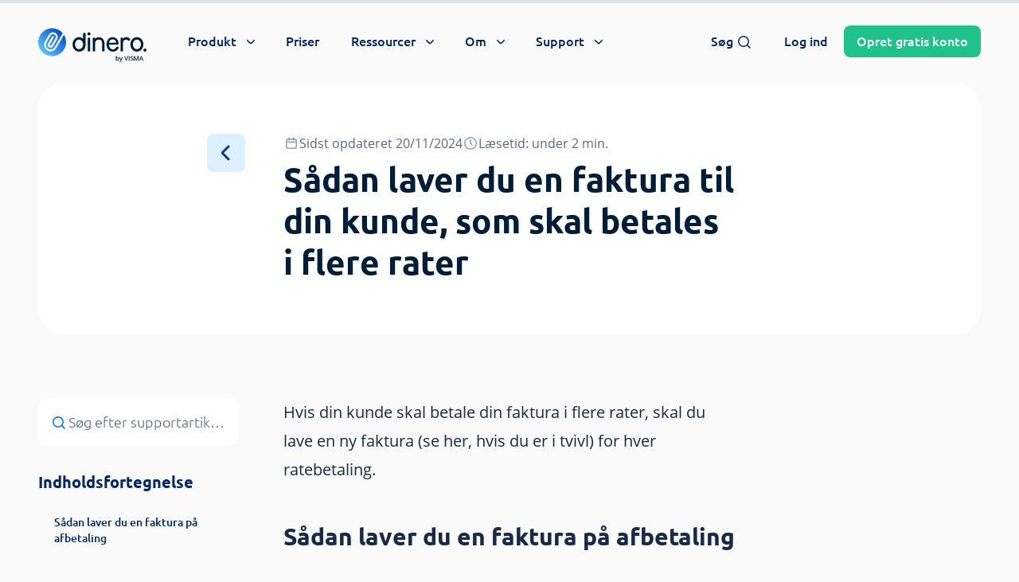

--- FILE ---
content_type: text/html; charset=UTF-8
request_url: https://dinero.dk/support/hvordan-opdeler-jeg-faktura-flere-rater/
body_size: 100337
content:

<!doctype html>
<html lang="da-DK">

    <head>

        <meta charset="UTF-8">
<script type="text/javascript">
/* <![CDATA[ */

//----------------------------------------------------------
//------ JAVASCRIPT HOOK FUNCTIONS FOR GRAVITY FORMS -------
//----------------------------------------------------------

if ( ! gform ) {
	document.addEventListener( 'gform_main_scripts_loaded', function() { gform.scriptsLoaded = true; } );
	document.addEventListener( 'gform/theme/scripts_loaded', function() { gform.themeScriptsLoaded = true; } );
	window.addEventListener( 'DOMContentLoaded', function() { gform.domLoaded = true; } );

	var gform = {
		domLoaded: false,
		scriptsLoaded: false,
		themeScriptsLoaded: false,
		isFormEditor: () => typeof InitializeEditor === 'function',

		/**
		 * @deprecated 2.9 the use of initializeOnLoaded in the form editor context is deprecated.
		 * @remove-in 4.0 this function will not check for gform.isFormEditor().
		 */
		callIfLoaded: function ( fn ) {
			if ( gform.domLoaded && gform.scriptsLoaded && ( gform.themeScriptsLoaded || gform.isFormEditor() ) ) {
				if ( gform.isFormEditor() ) {
					console.warn( 'The use of gform.initializeOnLoaded() is deprecated in the form editor context and will be removed in Gravity Forms 3.1.' );
				}
				fn();
				return true;
			}
			return false;
		},

		/**
		 * Call a function when all scripts are loaded
		 *
		 * @param function fn the callback function to call when all scripts are loaded
		 *
		 * @returns void
		 */
		initializeOnLoaded: function( fn ) {
			if ( ! gform.callIfLoaded( fn ) ) {
				document.addEventListener( 'gform_main_scripts_loaded', () => { gform.scriptsLoaded = true; gform.callIfLoaded( fn ); } );
				document.addEventListener( 'gform/theme/scripts_loaded', () => { gform.themeScriptsLoaded = true; gform.callIfLoaded( fn ); } );
				window.addEventListener( 'DOMContentLoaded', () => { gform.domLoaded = true; gform.callIfLoaded( fn ); } );
			}
		},

		hooks: { action: {}, filter: {} },
		addAction: function( action, callable, priority, tag ) {
			gform.addHook( 'action', action, callable, priority, tag );
		},
		addFilter: function( action, callable, priority, tag ) {
			gform.addHook( 'filter', action, callable, priority, tag );
		},
		doAction: function( action ) {
			gform.doHook( 'action', action, arguments );
		},
		applyFilters: function( action ) {
			return gform.doHook( 'filter', action, arguments );
		},
		removeAction: function( action, tag ) {
			gform.removeHook( 'action', action, tag );
		},
		removeFilter: function( action, priority, tag ) {
			gform.removeHook( 'filter', action, priority, tag );
		},
		addHook: function( hookType, action, callable, priority, tag ) {
			if ( undefined == gform.hooks[hookType][action] ) {
				gform.hooks[hookType][action] = [];
			}
			var hooks = gform.hooks[hookType][action];
			if ( undefined == tag ) {
				tag = action + '_' + hooks.length;
			}
			if( priority == undefined ){
				priority = 10;
			}

			gform.hooks[hookType][action].push( { tag:tag, callable:callable, priority:priority } );
		},
		doHook: function( hookType, action, args ) {

			// splice args from object into array and remove first index which is the hook name
			args = Array.prototype.slice.call(args, 1);

			if ( undefined != gform.hooks[hookType][action] ) {
				var hooks = gform.hooks[hookType][action], hook;
				//sort by priority
				hooks.sort(function(a,b){return a["priority"]-b["priority"]});

				hooks.forEach( function( hookItem ) {
					hook = hookItem.callable;

					if(typeof hook != 'function')
						hook = window[hook];
					if ( 'action' == hookType ) {
						hook.apply(null, args);
					} else {
						args[0] = hook.apply(null, args);
					}
				} );
			}
			if ( 'filter'==hookType ) {
				return args[0];
			}
		},
		removeHook: function( hookType, action, priority, tag ) {
			if ( undefined != gform.hooks[hookType][action] ) {
				var hooks = gform.hooks[hookType][action];
				hooks = hooks.filter( function(hook, index, arr) {
					var removeHook = (undefined==tag||tag==hook.tag) && (undefined==priority||priority==hook.priority);
					return !removeHook;
				} );
				gform.hooks[hookType][action] = hooks;
			}
		}
	};
}

/* ]]> */
</script>

        <meta name="viewport" content="width=device-width, initial-scale=1, shrink-to-fit=no maximum-scale=1.0, user-scalable=no">
        <meta name="theme-color" content="#006edc">

        
			<link rel="preconnect" href="https://app.dinero.dk">
            <link rel="preload" as="image" href="https://dinero.dk/wp-content/uploads/2021/04/dinero_hero_primary_blue-min.jpg" />
		<meta name='robots' content='index, follow, max-image-preview:large, max-snippet:-1, max-video-preview:-1' />

	<!-- This site is optimized with the Yoast SEO Premium plugin v26.7 (Yoast SEO v26.7) - https://yoast.com/wordpress/plugins/seo/ -->
	<title>Faktura i rater - Sådan laver du en faktura til kunden i rater</title>
<link data-rocket-prefetch href="https://widget.intercom.io" rel="dns-prefetch">
<link data-rocket-prefetch href="https://analytics.tiktok.com" rel="dns-prefetch">
<link data-rocket-prefetch href="https://cdneu.net" rel="dns-prefetch">
<link data-rocket-prefetch href="https://bat.bing.com" rel="dns-prefetch">
<link data-rocket-prefetch href="https://snap.licdn.com" rel="dns-prefetch">
<link data-rocket-prefetch href="https://a.dinero.dk" rel="dns-prefetch">
<link data-rocket-prefetch href="https://policy.app.cookieinformation.com" rel="dns-prefetch">
<link data-rocket-prefetch href="https://static.hotjar.com" rel="dns-prefetch">
<link data-rocket-prefetch href="https://script.hotjar.com" rel="dns-prefetch">
<link data-rocket-prefetch href="https://fonts.googleapis.com" rel="dns-prefetch">
<link data-rocket-prefetch href="https://plausible.io" rel="dns-prefetch">
<link crossorigin data-rocket-preload as="font" href="https://dinero.dk/wp-content/themes/dinero-dk/dist/fonts/OpenSans-Bold.woff2" rel="preload">
<link crossorigin data-rocket-preload as="font" href="https://dinero.dk/wp-content/themes/dinero-dk/dist/fonts/Ubuntu-Light.woff2" rel="preload">
<style id="rocket-critical-css">:root{--wp-admin-theme-color:#3858e9;--wp-admin-theme-color--rgb:56, 88, 233;--wp-admin-theme-color-darker-10:#2145e6;--wp-admin-theme-color-darker-10--rgb:33.0384615385, 68.7307692308, 230.4615384615;--wp-admin-theme-color-darker-20:#183ad6;--wp-admin-theme-color-darker-20--rgb:23.6923076923, 58.1538461538, 214.3076923077;--wp-admin-border-width-focus:2px}.mx-auto{margin-left:auto!important;margin-right:auto!important}*,:after,:before{border:0 solid #e5e7eb;box-sizing:border-box}:after,:before{--tw-content:""}:host,html{-webkit-text-size-adjust:100%;font-feature-settings:normal;font-family:Open Sans,system-ui,-apple-system,Segoe UI,Roboto,Helvetica,Arial,sans-serif,Apple Color Emoji,Segoe UI Emoji;font-variation-settings:normal;line-height:1.5;-moz-tab-size:4;-o-tab-size:4;tab-size:4}body{line-height:inherit;margin:0}h1,h2,h3,h4{font-size:inherit;font-weight:inherit}a{color:inherit;text-decoration:inherit}b,strong{font-weight:bolder}small{font-size:80%}table{border-collapse:collapse;border-color:inherit;text-indent:0}button,input,select,textarea{font-feature-settings:inherit;color:inherit;font-family:inherit;font-size:100%;font-variation-settings:inherit;font-weight:inherit;line-height:inherit;margin:0;padding:0}button,select{text-transform:none}[type=button],[type=submit],button{-webkit-appearance:button;background-color:transparent;background-image:none}:-moz-focusring{outline:auto}:-moz-ui-invalid{box-shadow:none}progress{vertical-align:baseline}::-webkit-inner-spin-button,::-webkit-outer-spin-button{height:auto}::-webkit-search-decoration{-webkit-appearance:none}::-webkit-file-upload-button{-webkit-appearance:button;font:inherit}figure,h1,h2,h3,h4,p{margin:0}ul{list-style:none;margin:0;padding:0}textarea{resize:vertical}input::-moz-placeholder,textarea::-moz-placeholder{color:#9ca3af;opacity:1}input:-ms-input-placeholder,textarea:-ms-input-placeholder{color:#9ca3af;opacity:1}canvas,iframe,img,svg{display:block;vertical-align:middle}img{height:auto;max-width:100%}[hidden]{display:none}[type=email],[type=number],[type=tel],[type=text],select,textarea{--tw-shadow:0 0 #0000;-webkit-appearance:none;-moz-appearance:none;appearance:none;background-color:#fff;border-color:#6b7280;border-radius:0;border-width:1px;font-size:1rem;line-height:1.5rem;padding:.5rem .75rem}input::-moz-placeholder,textarea::-moz-placeholder{color:#6b7280;opacity:1}input:-ms-input-placeholder,textarea:-ms-input-placeholder{color:#6b7280;opacity:1}::-webkit-datetime-edit-fields-wrapper{padding:0}::-webkit-date-and-time-value{min-height:1.5em;text-align:inherit}::-webkit-datetime-edit{display:inline-flex}::-webkit-datetime-edit,::-webkit-datetime-edit-day-field,::-webkit-datetime-edit-hour-field,::-webkit-datetime-edit-meridiem-field,::-webkit-datetime-edit-millisecond-field,::-webkit-datetime-edit-minute-field,::-webkit-datetime-edit-month-field,::-webkit-datetime-edit-second-field,::-webkit-datetime-edit-year-field{padding-bottom:0;padding-top:0}select{color-adjust:exact;background-image:url("data:image/svg+xml;charset=utf-8,%3Csvg xmlns='http://www.w3.org/2000/svg' fill='none' viewBox='0 0 20 20'%3E%3Cpath stroke='%236b7280' stroke-linecap='round' stroke-linejoin='round' stroke-width='1.5' d='m6 8 4 4 4-4'/%3E%3C/svg%3E");background-position:right .5rem center;background-repeat:no-repeat;background-size:1.5em 1.5em;padding-right:2.5rem;-webkit-print-color-adjust:exact;print-color-adjust:exact}[type=checkbox],[type=radio]{color-adjust:exact;--tw-shadow:0 0 #0000;-webkit-appearance:none;-moz-appearance:none;appearance:none;background-color:#fff;background-origin:border-box;border-color:#6b7280;border-width:1px;color:#2563eb;display:inline-block;flex-shrink:0;height:1rem;padding:0;-webkit-print-color-adjust:exact;print-color-adjust:exact;vertical-align:middle;width:1rem}[type=checkbox]{border-radius:0}[type=radio]{border-radius:100%}[type=checkbox]:checked{background-color:currentColor;background-position:50%;background-repeat:no-repeat;background-size:100% 100%;border-color:transparent}[type=checkbox]:checked{background-image:url("data:image/svg+xml;charset=utf-8,%3Csvg viewBox='0 0 16 16' fill='%23fff' xmlns='http://www.w3.org/2000/svg'%3E%3Cpath d='M12.207 4.793a1 1 0 0 1 0 1.414l-5 5a1 1 0 0 1-1.414 0l-2-2a1 1 0 0 1 1.414-1.414L6.5 9.086l4.293-4.293a1 1 0 0 1 1.414 0z'/%3E%3C/svg%3E")}@media (forced-colors:active){[type=checkbox]:checked{-webkit-appearance:auto;-moz-appearance:auto;appearance:auto}}@font-face{font-display:swap;font-family:Open Sans;font-style:normal;font-weight:700;src:url(https://dinero.dk/wp-content/themes/dinero-dk/dist/fonts/OpenSans-Bold.woff2) format("woff2"),url(https://dinero.dk/wp-content/themes/dinero-dk/dist/fonts/OpenSans-Bold.woff) format("woff")}@font-face{font-display:swap;font-family:Open Sans;font-style:normal;font-weight:600;src:url(https://dinero.dk/wp-content/themes/dinero-dk/dist/fonts/OpenSans-SemiBold.woff2) format("woff2"),url(https://dinero.dk/wp-content/themes/dinero-dk/dist/fonts/OpenSans-SemiBold.woff) format("woff")}@font-face{font-display:swap;font-family:Open Sans;font-style:normal;font-weight:400;src:url(https://dinero.dk/wp-content/themes/dinero-dk/dist/fonts/OpenSans-Regular.woff2) format("woff2"),url(https://dinero.dk/wp-content/themes/dinero-dk/dist/fonts/OpenSans-Regular.woff) format("woff")}@font-face{font-display:swap;font-family:Ubuntu;font-style:normal;font-weight:400;src:url(https://dinero.dk/wp-content/themes/dinero-dk/dist/fonts/Ubuntu-Light.woff2) format("woff2"),url(https://dinero.dk/wp-content/themes/dinero-dk/dist/fonts/Ubuntu-Light.woff) format("woff")}@font-face{font-display:swap;font-family:Ubuntu;font-style:normal;font-weight:500;src:url(https://dinero.dk/wp-content/themes/dinero-dk/dist/fonts/Ubuntu-Medium.woff2) format("woff2"),url(https://dinero.dk/wp-content/themes/dinero-dk/dist/fonts/Ubuntu-Medium.woff) format("woff")}@font-face{font-display:swap;font-family:Ubuntu;font-style:normal;font-weight:600;src:url(https://dinero.dk/wp-content/themes/dinero-dk/dist/fonts/Ubuntu-Bold.woff2) format("woff2"),url(https://dinero.dk/wp-content/themes/dinero-dk/dist/fonts/Ubuntu-Bold.woff) format("woff")}@font-face{font-display:swap;font-family:Roboto;font-style:normal;font-weight:500;src:url(https://dinero.dk/wp-content/themes/dinero-dk/dist/fonts/Roboto-Medium.woff2) format("woff2"),url(https://dinero.dk/wp-content/themes/dinero-dk/dist/fonts/Roboto-Medium.woff) format("woff")}@font-face{font-display:swap;font-family:Architects Daughter;font-style:normal;font-weight:600;src:url(https://dinero.dk/wp-content/themes/dinero-dk/dist/fonts/ArchitectsDaughter-Regular.woff2) format("woff2"),url(https://dinero.dk/wp-content/themes/dinero-dk/dist/fonts/ArchitectsDaughter-Regular.woff) format("woff")}::-webkit-scrollbar-thumb{-webkit-border-radius:1ex}::-webkit-scrollbar,::-webkit-scrollbar-corner,::-webkit-scrollbar-track{--tw-bg-opacity:1;background-color:rgb(244 244 244/var(--tw-bg-opacity))}::-webkit-scrollbar-thumb{--tw-bg-opacity:1;background-color:rgb(180 190 200/var(--tw-bg-opacity))}::-webkit-scrollbar{height:.5rem;width:.5rem}@media (min-width:1024px){::-webkit-scrollbar{height:.625rem;width:.625rem}}#toc ::-webkit-scrollbar-thumb{background-color:rgb(255 255 255/var(--tw-bg-opacity));-webkit-border-radius:1ex}#toc ::-webkit-scrollbar,#toc ::-webkit-scrollbar-corner,#toc ::-webkit-scrollbar-track{--tw-bg-opacity:1;background-color:rgb(255 255 255/var(--tw-bg-opacity))}#toc ::-webkit-scrollbar-thumb{--tw-bg-opacity:1;background-color:rgb(220 240 255/var(--tw-bg-opacity))}#toc ::-webkit-scrollbar{height:.25rem;width:.25rem}progress{--tw-bg-opacity:1;--tw-text-opacity:1;background-color:rgb(221 227 232/var(--tw-bg-opacity));color:rgb(0 110 220/var(--tw-text-opacity))}progress::-webkit-progress-bar{--tw-bg-opacity:1;background-color:rgb(221 227 232/var(--tw-bg-opacity))}progress::-webkit-progress-value{--tw-bg-opacity:1;background-color:rgb(0 110 220/var(--tw-bg-opacity))}progress::-moz-progress-bar{--tw-bg-opacity:1;background-color:rgb(221 227 232/var(--tw-bg-opacity))}h1,h2{text-wrap:balance}html body .h3{font-family:Ubuntu,system-ui,-apple-system,Segoe UI,Roboto,Helvetica,Arial,sans-serif,Apple Color Emoji,Segoe UI Emoji;font-size:1.125rem;font-weight:700;line-height:1.75rem}@media (min-width:640px){html body .h3{font-size:1.5rem;line-height:2rem}}@media (min-width:768px){html body .h3{font-size:1.875rem;line-height:2.25rem}}html body .headline-2{text-wrap:balance;font-family:Ubuntu,system-ui,-apple-system,Segoe UI,Roboto,Helvetica,Arial,sans-serif,Apple Color Emoji,Segoe UI Emoji;font-size:1.5rem;font-weight:700;line-height:2rem}@media (min-width:640px){html body .headline-2{font-size:1.875rem;line-height:2.25rem}}@media (min-width:1024px){html body .headline-2{font-size:2.25rem;line-height:2.5rem}}body{--tw-bg-opacity:1;--tw-text-opacity:1;-webkit-font-smoothing:antialiased;-moz-osx-font-smoothing:grayscale;background-color:rgb(250 250 250/var(--tw-bg-opacity));color:rgb(0 30 55/var(--tw-text-opacity));font-family:Open Sans,system-ui,-apple-system,Segoe UI,Roboto,Helvetica,Arial,sans-serif,Apple Color Emoji,Segoe UI Emoji;font-weight:400;overflow-x:hidden}@media (min-width:1024px){body{padding-top:6rem}}[id]{scroll-snap-margin-top:95px;scroll-margin-top:95px}main{position:relative}*,:after,:before{--tw-border-spacing-x:0;--tw-border-spacing-y:0;--tw-translate-x:0;--tw-translate-y:0;--tw-rotate:0;--tw-skew-x:0;--tw-skew-y:0;--tw-scale-x:1;--tw-scale-y:1;--tw-pan-x:;--tw-pan-y:;--tw-pinch-zoom:;--tw-scroll-snap-strictness:proximity;--tw-gradient-from-position:;--tw-gradient-via-position:;--tw-gradient-to-position:;--tw-ordinal:;--tw-slashed-zero:;--tw-numeric-figure:;--tw-numeric-spacing:;--tw-numeric-fraction:;--tw-ring-inset:;--tw-ring-offset-width:0px;--tw-ring-offset-color:#fff;--tw-ring-color:rgba(59,130,246,.5);--tw-ring-offset-shadow:0 0 #0000;--tw-ring-shadow:0 0 #0000;--tw-shadow:0 0 #0000;--tw-shadow-colored:0 0 #0000;--tw-blur:;--tw-brightness:;--tw-contrast:;--tw-grayscale:;--tw-hue-rotate:;--tw-invert:;--tw-saturate:;--tw-sepia:;--tw-drop-shadow:;--tw-backdrop-blur:;--tw-backdrop-brightness:;--tw-backdrop-contrast:;--tw-backdrop-grayscale:;--tw-backdrop-hue-rotate:;--tw-backdrop-invert:;--tw-backdrop-opacity:;--tw-backdrop-saturate:;--tw-backdrop-sepia:}::-webkit-backdrop{--tw-border-spacing-x:0;--tw-border-spacing-y:0;--tw-translate-x:0;--tw-translate-y:0;--tw-rotate:0;--tw-skew-x:0;--tw-skew-y:0;--tw-scale-x:1;--tw-scale-y:1;--tw-pan-x:;--tw-pan-y:;--tw-pinch-zoom:;--tw-scroll-snap-strictness:proximity;--tw-gradient-from-position:;--tw-gradient-via-position:;--tw-gradient-to-position:;--tw-ordinal:;--tw-slashed-zero:;--tw-numeric-figure:;--tw-numeric-spacing:;--tw-numeric-fraction:;--tw-ring-inset:;--tw-ring-offset-width:0px;--tw-ring-offset-color:#fff;--tw-ring-color:rgba(59,130,246,.5);--tw-ring-offset-shadow:0 0 #0000;--tw-ring-shadow:0 0 #0000;--tw-shadow:0 0 #0000;--tw-shadow-colored:0 0 #0000;--tw-blur:;--tw-brightness:;--tw-contrast:;--tw-grayscale:;--tw-hue-rotate:;--tw-invert:;--tw-saturate:;--tw-sepia:;--tw-drop-shadow:;--tw-backdrop-blur:;--tw-backdrop-brightness:;--tw-backdrop-contrast:;--tw-backdrop-grayscale:;--tw-backdrop-hue-rotate:;--tw-backdrop-invert:;--tw-backdrop-opacity:;--tw-backdrop-saturate:;--tw-backdrop-sepia:}::backdrop{--tw-border-spacing-x:0;--tw-border-spacing-y:0;--tw-translate-x:0;--tw-translate-y:0;--tw-rotate:0;--tw-skew-x:0;--tw-skew-y:0;--tw-scale-x:1;--tw-scale-y:1;--tw-pan-x:;--tw-pan-y:;--tw-pinch-zoom:;--tw-scroll-snap-strictness:proximity;--tw-gradient-from-position:;--tw-gradient-via-position:;--tw-gradient-to-position:;--tw-ordinal:;--tw-slashed-zero:;--tw-numeric-figure:;--tw-numeric-spacing:;--tw-numeric-fraction:;--tw-ring-inset:;--tw-ring-offset-width:0px;--tw-ring-offset-color:#fff;--tw-ring-color:rgba(59,130,246,.5);--tw-ring-offset-shadow:0 0 #0000;--tw-ring-shadow:0 0 #0000;--tw-shadow:0 0 #0000;--tw-shadow-colored:0 0 #0000;--tw-blur:;--tw-brightness:;--tw-contrast:;--tw-grayscale:;--tw-hue-rotate:;--tw-invert:;--tw-saturate:;--tw-sepia:;--tw-drop-shadow:;--tw-backdrop-blur:;--tw-backdrop-brightness:;--tw-backdrop-contrast:;--tw-backdrop-grayscale:;--tw-backdrop-hue-rotate:;--tw-backdrop-invert:;--tw-backdrop-opacity:;--tw-backdrop-saturate:;--tw-backdrop-sepia:}@-moz-document url-prefix(){#toc .scroller{scrollbar-color:#dcf0ff #fff;scrollbar-width:thin}}img[data-lazy-src]{opacity:0}img.lazyloaded{opacity:1}.container{width:100%}@media (min-width:375px){.container{max-width:375px}}@media (min-width:414px){.container{max-width:414px}}@media (min-width:640px){.container{max-width:640px}}@media (min-width:768px){.container{max-width:768px}}@media (min-width:1024px){.container{max-width:1024px}}@media (min-width:1280px){.container{max-width:1280px}}.form-radio{color-adjust:exact;--tw-shadow:0 0 #0000;-webkit-appearance:none;-moz-appearance:none;appearance:none;background-color:#fff;background-origin:border-box;border-color:#6b7280;border-width:1px;color:#2563eb;display:inline-block;flex-shrink:0;height:1rem;padding:0;-webkit-print-color-adjust:exact;print-color-adjust:exact;vertical-align:middle;width:1rem}.form-radio{border-radius:100%}.prose{color:#182a45;max-width:50rem}.prose{--tw-prose-body:#374151;--tw-prose-headings:#111827;--tw-prose-lead:#4b5563;--tw-prose-links:#111827;--tw-prose-bold:#111827;--tw-prose-counters:#6b7280;--tw-prose-bullets:#d1d5db;--tw-prose-hr:#e5e7eb;--tw-prose-quotes:#111827;--tw-prose-quote-borders:#e5e7eb;--tw-prose-captions:#6b7280;--tw-prose-kbd:#111827;--tw-prose-kbd-shadows:17 24 39;--tw-prose-code:#111827;--tw-prose-pre-code:#e5e7eb;--tw-prose-pre-bg:#1f2937;--tw-prose-th-borders:#d1d5db;--tw-prose-td-borders:#e5e7eb;--tw-prose-invert-body:#d1d5db;--tw-prose-invert-headings:#fff;--tw-prose-invert-lead:#9ca3af;--tw-prose-invert-links:#fff;--tw-prose-invert-bold:#fff;--tw-prose-invert-counters:#9ca3af;--tw-prose-invert-bullets:#4b5563;--tw-prose-invert-hr:#374151;--tw-prose-invert-quotes:#f3f4f6;--tw-prose-invert-quote-borders:#374151;--tw-prose-invert-captions:#9ca3af;--tw-prose-invert-kbd:#fff;--tw-prose-invert-kbd-shadows:255 255 255;--tw-prose-invert-code:#fff;--tw-prose-invert-pre-code:#d1d5db;--tw-prose-invert-pre-bg:rgba(0,0,0,.5);--tw-prose-invert-th-borders:#4b5563;--tw-prose-invert-td-borders:#374151;font-size:1rem;line-height:1.5}.prose-base{font-size:1rem;line-height:1.75}.aspect-h-9{--tw-aspect-h:9}.aspect-w-16{--tw-aspect-w:16;padding-bottom:calc(var(--tw-aspect-h)/var(--tw-aspect-w)*100%);position:relative}.aspect-w-16>*{bottom:0;height:100%;left:0;position:absolute;right:0;top:0;width:100%}.container-inner{margin-left:auto;margin-right:auto;max-width:90rem}.container{max-width:100%;padding-left:1rem;padding-right:1rem;width:100%}@media (min-width:640px){.container{padding-left:1.5rem;padding-right:1.5rem}}@media (min-width:768px){.container{padding-left:2rem;padding-right:2rem}}@media (min-width:1024px){.container{padding-left:2.5rem;padding-right:2.5rem}}@media (min-width:1280px){.container{padding-left:3rem;padding-right:3rem}}.btn{border-radius:.5rem;display:inline-block;font-family:Ubuntu,system-ui,-apple-system,Segoe UI,Roboto,Helvetica,Arial,sans-serif,Apple Color Emoji,Segoe UI Emoji;font-size:1.125rem;font-weight:500;letter-spacing:0;line-height:1.5rem;padding:.75rem 1.25rem;text-align:center;white-space:nowrap}.btn-sm{font-size:1rem;line-height:1.5rem;padding:.5rem 1rem}.btn,.btn-tonal-white,.btn-white{--tw-bg-opacity:1;--tw-text-opacity:1;background-color:rgb(255 255 255/var(--tw-bg-opacity));color:rgb(10 60 150/var(--tw-text-opacity))}.btn-primary{--tw-bg-opacity:1;--tw-text-opacity:1;background-color:rgb(0 110 220/var(--tw-bg-opacity));color:rgb(255 255 255/var(--tw-text-opacity))}.btn-primary-light{--tw-bg-opacity:1;--tw-text-opacity:1;background-color:rgb(220 240 255/var(--tw-bg-opacity));color:rgb(5 40 100/var(--tw-text-opacity))}.btn-success{--tw-bg-opacity:1;--tw-text-opacity:1;background-color:rgb(33 193 140/var(--tw-bg-opacity));color:rgb(255 255 255/var(--tw-text-opacity))}.btn-tertiary-light{--tw-text-opacity:1;background-color:hsla(0,0%,100%,0);border-radius:.125rem!important;color:rgb(255 255 255/var(--tw-text-opacity));padding-left:0;padding-right:0;-webkit-text-decoration-line:underline;text-decoration-line:underline;text-decoration-thickness:2px;text-underline-offset:5px}.btn-transparent{--tw-text-opacity:1;background-color:hsla(0,0%,100%,0);color:rgb(5 40 100/var(--tw-text-opacity))}.btn-disabled{--tw-bg-opacity:1;background-color:rgb(221 227 232/var(--tw-bg-opacity));opacity:.7}.stroke-width-3 path{stroke-width:3px}.stroke-width-2 path{stroke-width:2px}.stroke-width-1\.5 path{stroke-width:1.5px}label a:not([class]){--tw-text-opacity:1;color:rgb(0 110 220/var(--tw-text-opacity));-webkit-text-decoration-line:underline;text-decoration-line:underline}.form-control{--tw-border-opacity:1;--tw-bg-opacity:1;background-color:rgb(255 255 255/var(--tw-bg-opacity));border-color:rgb(244 244 244/var(--tw-border-opacity));border-radius:1rem;display:block;line-height:1.75rem;padding:.75rem 1.25rem;width:100%}.form-control::-moz-placeholder{--tw-placeholder-opacity:1;color:rgb(88 107 124/var(--tw-placeholder-opacity))}.form-control:-ms-input-placeholder{--tw-placeholder-opacity:1;color:rgb(88 107 124/var(--tw-placeholder-opacity))}.form-group{position:relative}.form-register .form-group{display:grid;gap:.625rem}.form-register .form-group:not(.form-group-checkbox) input{--tw-border-opacity:1;--tw-ring-opacity:1;--tw-ring-color:rgb(53 75 96/var(--tw-ring-opacity));border-color:rgb(195 210 220/var(--tw-border-opacity));border-radius:.375rem;border-width:1px;padding:.625rem 1rem}.form-register .form-group:not(.form-group-checkbox) input::-moz-placeholder{--tw-text-opacity:1!important;color:rgb(88 107 124/var(--tw-text-opacity))!important}.form-register .form-group:not(.form-group-checkbox) input:-ms-input-placeholder{--tw-text-opacity:1!important;color:rgb(88 107 124/var(--tw-text-opacity))!important}@media (min-width:640px){.form-register .form-group:not(.form-group-checkbox) input{padding:.875rem 1.25rem}}.form-register .form-group:not(.form-group-checkbox) input:not(#email-modal):not(:placeholder-shown):not(.is-invalid){--tw-border-opacity:1;--tw-ring-opacity:1;--tw-ring-color:rgb(33 193 140/var(--tw-ring-opacity));border-color:rgb(33 193 140/var(--tw-border-opacity))}.form-register .form-group:not(.form-group-checkbox) label{line-height:1}.form-register .form-group-checkbox label,.form-register .form-group:not(.form-group-checkbox) label{--tw-text-opacity:1;color:rgb(24 42 69/var(--tw-text-opacity));font-family:Open Sans,system-ui,-apple-system,Segoe UI,Roboto,Helvetica,Arial,sans-serif,Apple Color Emoji,Segoe UI Emoji}.form-register .form-group-checkbox label{font-size:.75rem;font-weight:400;line-height:1.25rem}@media (min-width:768px){.form-register .form-group-checkbox label{font-size:.875rem;line-height:1.25rem}}.form-register .form-group-checkbox label a{--tw-text-opacity:1!important;color:rgb(24 42 69/var(--tw-text-opacity))!important;font-weight:700!important}.prose+.noprose{margin-top:3rem}@media (min-width:640px){.prose+.noprose{margin-top:4rem}}@media (min-width:1024px){.prose+.noprose{margin-top:7rem}}body.single-support .prose+.noprose{margin-top:2rem}@media (min-width:640px){body.single-support .prose+.noprose{margin-top:2.5rem}}@media (min-width:1024px){body.single-support .prose+.noprose{margin-top:3rem}}.sr-only{clip:rect(0,0,0,0);border-width:0;height:1px;margin:-1px;overflow:hidden;padding:0;position:absolute;white-space:nowrap;width:1px}.fixed{position:fixed}.\!absolute{position:absolute!important}.absolute{position:absolute}.relative{position:relative}.inset-0{inset:0}.-bottom-3{bottom:-.75rem}.-bottom-7{bottom:-1.75rem}.-left-1\/2{left:-50%}.-right-2{right:-.5rem}.-right-\[9\.8rem\]{right:-9.8rem}.-top-0\.5{top:-.125rem}.-top-14{top:-3.5rem}.-top-16{top:-4rem}.-top-2{top:-.5rem}.-top-2\.5{top:-.625rem}.-top-6{top:-1.5rem}.bottom-0{bottom:0}.left-0{left:0}.left-1\/2{left:50%}.left-5{left:1.25rem}.right-0{right:0}.right-10{right:2.5rem}.right-2{right:.5rem}.right-3{right:.75rem}.top-0{top:0}.top-1\/2{top:50%}.top-2{top:.5rem}.top-3{top:.75rem}.top-\[45px\]{top:45px}.top-\[52px\]{top:52px}.top-full{top:100%}.-z-10{z-index:-10}.z-10{z-index:10}.z-40{z-index:40}.z-50{z-index:50}.z-\[100\]{z-index:100}.z-\[59\]{z-index:59}.z-\[60\]{z-index:60}.order-1{order:1}.order-2{order:2}.col-span-1{grid-column:span 1/span 1}.col-span-12{grid-column:span 12/span 12}.col-span-5{grid-column:span 5/span 5}.col-start-1{grid-column-start:1}.col-start-2{grid-column-start:2}.\!m-0{margin:0!important}.m-auto{margin:auto}.mx-12{margin-left:3rem;margin-right:3rem}.mx-auto{margin-left:auto;margin-right:auto}.\!ml-0{margin-left:0!important}.\!mt-0{margin-top:0!important}.-mt-1{margin-top:-.25rem}.mb-0{margin-bottom:0}.mb-1\.5{margin-bottom:.375rem}.mb-12{margin-bottom:3rem}.mb-2{margin-bottom:.5rem}.mb-3{margin-bottom:.75rem}.mb-4{margin-bottom:1rem}.mb-5{margin-bottom:1.25rem}.mb-6{margin-bottom:1.5rem}.mb-7{margin-bottom:1.75rem}.mb-8{margin-bottom:2rem}.ml-1{margin-left:.25rem}.ml-1\.5{margin-left:.375rem}.ml-2{margin-left:.5rem}.ml-2\.5{margin-left:.625rem}.ml-3{margin-left:.75rem}.mr-1{margin-right:.25rem}.mr-1\.5{margin-right:.375rem}.mr-auto{margin-right:auto}.mt-0{margin-top:0}.mt-0\.5{margin-top:.125rem}.mt-12{margin-top:3rem}.mt-2{margin-top:.5rem}.mt-4{margin-top:1rem}.mt-6{margin-top:1.5rem}.mt-7{margin-top:1.75rem}.mt-8{margin-top:2rem}.mt-\[77px\]{margin-top:77px}.line-clamp-2{-webkit-line-clamp:2}.line-clamp-2{-webkit-box-orient:vertical;display:-webkit-box;overflow:hidden}.block{display:block}.inline-block{display:inline-block}.inline{display:inline}.flex{display:flex}.inline-flex{display:inline-flex}.grid{display:grid}.hidden{display:none}.h-0{height:0}.h-1{height:.25rem}.h-1\/2{height:50%}.h-16{height:4rem}.h-3\.5{height:.875rem}.h-4{height:1rem}.h-6{height:1.5rem}.h-7{height:1.75rem}.h-8{height:2rem}.h-\[200px\]{height:200px}.h-\[24px\]{height:24px}.h-auto{height:auto}.h-full{height:100%}.max-h-\[80vh\]{max-height:80vh}.max-h-full{max-height:100%}.max-h-screen{max-height:100vh}.min-h-56{min-height:14rem}.min-h-full{min-height:100%}.min-h-screen{min-height:100vh}.w-0{width:0}.w-16{width:4rem}.w-2\/5{width:40%}.w-3\.5{width:.875rem}.w-4{width:1rem}.w-6{width:1.5rem}.w-7{width:1.75rem}.w-8{width:2rem}.w-\[136px\]{width:136px}.w-\[200\%\]{width:200%}.w-\[200px\]{width:200px}.w-\[24px\]{width:24px}.w-\[9\.5rem\]{width:9.5rem}.w-auto{width:auto}.w-fit{width:-webkit-fit-content;width:-moz-fit-content;width:fit-content}.w-full{width:100%}.w-screen{width:100vw}.max-w-\[100\%\]{max-width:100%}.max-w-\[1440px\]{max-width:1440px}.max-w-\[400px\]{max-width:400px}.max-w-\[50rem\]{max-width:50rem}.max-w-\[700px\]{max-width:700px}.max-w-full{max-width:100%}.max-w-xl{max-width:36rem}.max-w-xs{max-width:20rem}.flex-1{flex:1 1 0%}.flex-shrink-0{flex-shrink:0}.origin-center{transform-origin:center}.-translate-x-1\/2{--tw-translate-x:-50%}.-translate-x-1\/2,.-translate-y-1\/2{transform:translate(var(--tw-translate-x),var(--tw-translate-y)) rotate(var(--tw-rotate)) skewX(var(--tw-skew-x)) skewY(var(--tw-skew-y)) scaleX(var(--tw-scale-x)) scaleY(var(--tw-scale-y))}.-translate-y-1\/2{--tw-translate-y:-50%}.rotate-0{transform:translate(var(--tw-translate-x),var(--tw-translate-y)) rotate(var(--tw-rotate)) skewX(var(--tw-skew-x)) skewY(var(--tw-skew-y)) scaleX(var(--tw-scale-x)) scaleY(var(--tw-scale-y))}.rotate-0{--tw-rotate:0deg}.rotate-180{transform:translate(var(--tw-translate-x),var(--tw-translate-y)) rotate(var(--tw-rotate)) skewX(var(--tw-skew-x)) skewY(var(--tw-skew-y)) scaleX(var(--tw-scale-x)) scaleY(var(--tw-scale-y))}.rotate-180{--tw-rotate:180deg}.transform{transform:translate(var(--tw-translate-x),var(--tw-translate-y)) rotate(var(--tw-rotate)) skewX(var(--tw-skew-x)) skewY(var(--tw-skew-y)) scaleX(var(--tw-scale-x)) scaleY(var(--tw-scale-y))}@-webkit-keyframes enterInline{0%{opacity:0}to{opacity:1}}@keyframes enterInline{0%{opacity:0}to{opacity:1}}.animate-inline{-webkit-animation:enterInline 1s cubic-bezier(0,0,.2,1);animation:enterInline 1s cubic-bezier(0,0,.2,1)}@-webkit-keyframes pingSlow{30%{opacity:0;transform:scale(2)}to{opacity:0;transform:scale(2)}}@keyframes pingSlow{30%{opacity:0;transform:scale(2)}to{opacity:0;transform:scale(2)}}.animate-ping{-webkit-animation:pingSlow 2s cubic-bezier(0,0,.2,1) infinite;animation:pingSlow 2s cubic-bezier(0,0,.2,1) infinite}@-webkit-keyframes spin{to{transform:rotate(1turn)}}@keyframes spin{to{transform:rotate(1turn)}}.animate-spin{-webkit-animation:spin 1s linear infinite;animation:spin 1s linear infinite}.auto-rows-min{grid-auto-rows:-webkit-min-content;grid-auto-rows:min-content}.grid-cols-1{grid-template-columns:repeat(1,minmax(0,1fr))}.grid-cols-2{grid-template-columns:repeat(2,minmax(0,1fr))}.grid-cols-4{grid-template-columns:repeat(4,minmax(0,1fr))}.flex-col{flex-direction:column}.flex-wrap{flex-wrap:wrap}.flex-nowrap{flex-wrap:nowrap}.content-center{align-content:center}.items-start{align-items:flex-start}.items-center{align-items:center}.justify-start{justify-content:flex-start}.justify-end{justify-content:flex-end}.justify-center{justify-content:center}.justify-between{justify-content:space-between}.gap-0{gap:0}.gap-1{gap:.25rem}.gap-2{gap:.5rem}.gap-3{gap:.75rem}.gap-4{gap:1rem}.gap-6{gap:1.5rem}.gap-8{gap:2rem}.gap-x-9{-moz-column-gap:2.25rem;column-gap:2.25rem}.space-x-2>:not([hidden])~:not([hidden]){--tw-space-x-reverse:0;margin-left:calc(.5rem*(1 - var(--tw-space-x-reverse)));margin-right:calc(.5rem*var(--tw-space-x-reverse))}.justify-self-center{justify-self:center}.overflow-hidden{overflow:hidden}.overflow-visible{overflow:visible}.overflow-y-auto{overflow-y:auto}.overflow-y-scroll{overflow-y:scroll}.truncate{overflow:hidden;text-overflow:ellipsis;white-space:nowrap}.whitespace-nowrap{white-space:nowrap}.text-wrap{text-wrap:wrap}.text-balance{text-wrap:balance}.rounded{border-radius:.25rem}.rounded-2xl{border-radius:1rem}.rounded-full{border-radius:9999px}.rounded-lg{border-radius:.5rem}.rounded-md{border-radius:.375rem}.rounded-xl{border-radius:.75rem}.rounded-r-2xl{border-bottom-right-radius:1rem;border-top-right-radius:1rem}.rounded-t-2xl{border-top-left-radius:1rem;border-top-right-radius:1rem}.border{border-width:1px}.border-none{border-style:none}.border-neutral-200{--tw-border-opacity:1;border-color:rgb(244 244 244/var(--tw-border-opacity))}.border-neutral-500{--tw-border-opacity:1;border-color:rgb(180 190 200/var(--tw-border-opacity))}.border-transparent{border-color:hsla(0,0%,100%,0)}.\!bg-primary-500{--tw-bg-opacity:1!important;background-color:rgb(0 110 220/var(--tw-bg-opacity))!important}.\!bg-white{--tw-bg-opacity:1!important;background-color:rgb(255 255 255/var(--tw-bg-opacity))!important}.bg-black\/50{background-color:rgba(0,0,0,.5)}.bg-neutral-200{--tw-bg-opacity:1;background-color:rgb(244 244 244/var(--tw-bg-opacity))}.bg-neutral-700{--tw-bg-opacity:1;background-color:rgb(88 107 124/var(--tw-bg-opacity))}.bg-neutral-800{--tw-bg-opacity:1;background-color:rgb(53 75 96/var(--tw-bg-opacity))}.bg-primary-100{--tw-bg-opacity:1;background-color:rgb(245 250 255/var(--tw-bg-opacity))}.bg-primary-200{--tw-bg-opacity:1;background-color:rgb(220 240 255/var(--tw-bg-opacity))}.bg-primary-500{--tw-bg-opacity:1;background-color:rgb(0 110 220/var(--tw-bg-opacity))}.bg-primary-800{--tw-bg-opacity:1;background-color:rgb(5 40 100/var(--tw-bg-opacity))}.bg-primary-900{--tw-bg-opacity:1;background-color:rgb(0 30 55/var(--tw-bg-opacity))}.bg-primary-900\/70{background-color:rgba(0,30,55,.7)}.bg-sky-400{--tw-bg-opacity:1;background-color:rgb(56 189 248/var(--tw-bg-opacity))}.bg-transparent{background-color:hsla(0,0%,100%,0)}.bg-white{--tw-bg-opacity:1;background-color:rgb(255 255 255/var(--tw-bg-opacity))}.bg-opacity-20{--tw-bg-opacity:0.2}.bg-opacity-75{--tw-bg-opacity:0.75}.bg-opacity-80{--tw-bg-opacity:0.8}.bg-opacity-95{--tw-bg-opacity:0.95}.bg-gradient-to-b{background-image:linear-gradient(to bottom,var(--tw-gradient-stops))}.bg-gradient-to-t{background-image:linear-gradient(to top,var(--tw-gradient-stops))}.bg-none{background-image:none}.from-primary-100{--tw-gradient-from:#f5faff var(--tw-gradient-from-position);--tw-gradient-to:rgba(245,250,255,0) var(--tw-gradient-to-position);--tw-gradient-stops:var(--tw-gradient-from),var(--tw-gradient-to)}.from-white{--tw-gradient-from:#fff var(--tw-gradient-from-position);--tw-gradient-to:hsla(0,0%,100%,0) var(--tw-gradient-to-position);--tw-gradient-stops:var(--tw-gradient-from),var(--tw-gradient-to)}.via-primary-100{--tw-gradient-to:rgba(245,250,255,0) var(--tw-gradient-to-position);--tw-gradient-stops:var(--tw-gradient-from),#f5faff var(--tw-gradient-via-position),var(--tw-gradient-to)}.to-transparent{--tw-gradient-to:hsla(0,0%,100%,0) var(--tw-gradient-to-position)}.to-white{--tw-gradient-to:#fff var(--tw-gradient-to-position)}.fill-current{fill:currentColor}.fill-gray-600{fill:#4b5563}.p-0{padding:0}.p-12{padding:3rem}.p-2{padding:.5rem}.p-2\.5{padding:.625rem}.p-3{padding:.75rem}.p-4{padding:1rem}.p-6{padding:1.5rem}.p-8{padding:2rem}.px-0{padding-left:0;padding-right:0}.px-1\.5{padding-left:.375rem;padding-right:.375rem}.px-10{padding-left:2.5rem;padding-right:2.5rem}.px-2{padding-left:.5rem;padding-right:.5rem}.px-3{padding-left:.75rem;padding-right:.75rem}.px-4{padding-left:1rem;padding-right:1rem}.px-5{padding-left:1.25rem;padding-right:1.25rem}.py-0{padding-bottom:0;padding-top:0}.py-0\.5{padding-bottom:.125rem;padding-top:.125rem}.py-1{padding-bottom:.25rem;padding-top:.25rem}.py-2{padding-bottom:.5rem;padding-top:.5rem}.py-2\.5{padding-bottom:.625rem;padding-top:.625rem}.py-3{padding-bottom:.75rem;padding-top:.75rem}.py-4{padding-bottom:1rem;padding-top:1rem}.py-5{padding-bottom:1.25rem;padding-top:1.25rem}.pb-16{padding-bottom:4rem}.pb-3{padding-bottom:.75rem}.pb-4{padding-bottom:1rem}.pb-40{padding-bottom:10rem}.pb-6{padding-bottom:1.5rem}.pl-0{padding-left:0}.pl-4{padding-left:1rem}.pr-2{padding-right:.5rem}.pr-4{padding-right:1rem}.pt-4{padding-top:1rem}.pt-8{padding-top:2rem}.text-left{text-align:left}.text-center{text-align:center}.text-right{text-align:right}.align-bottom{vertical-align:bottom}.font-display{font-family:Ubuntu,system-ui,-apple-system,Segoe UI,Roboto,Helvetica,Arial,sans-serif,Apple Color Emoji,Segoe UI Emoji}.font-hand{font-family:Architects Daughter,system-ui,-apple-system,Segoe UI,Roboto,Helvetica,Arial,sans-serif,Apple Color Emoji,Segoe UI Emoji}.font-sans{font-family:Open Sans,system-ui,-apple-system,Segoe UI,Roboto,Helvetica,Arial,sans-serif,Apple Color Emoji,Segoe UI Emoji}.text-2xl{font-size:1.5rem;line-height:2rem}.text-2xs{font-size:.625rem}.text-3xl{font-size:1.875rem;line-height:2.25rem}.text-base{font-size:1rem;line-height:1.5rem}.text-lg{font-size:1.125rem;line-height:1.75rem}.text-sm{font-size:.875rem;line-height:1.25rem}.text-xl{font-size:1.25rem;line-height:1.75rem}.text-xs{font-size:.75rem;line-height:1rem}.\!font-bold{font-weight:700!important}.font-bold{font-weight:700}.font-medium{font-weight:500}.font-normal{font-weight:400}.font-semibold{font-weight:600}.leading-5{line-height:1.25rem}.leading-7{line-height:1.75rem}.leading-normal{line-height:1.5}.leading-tight{line-height:1.125}.\!text-primary-500{--tw-text-opacity:1!important;color:rgb(0 110 220/var(--tw-text-opacity))!important}.\!text-white{--tw-text-opacity:1!important;color:rgb(255 255 255/var(--tw-text-opacity))!important}.text-black{--tw-text-opacity:1;color:rgb(0 0 0/var(--tw-text-opacity))}.text-current{color:currentColor}.text-danger{--tw-text-opacity:1;color:rgb(255 50 50/var(--tw-text-opacity))}.text-gray-700{--tw-text-opacity:1;color:rgb(55 65 81/var(--tw-text-opacity))}.text-neutral-300{--tw-text-opacity:1;color:rgb(221 227 232/var(--tw-text-opacity))}.text-neutral-400{--tw-text-opacity:1;color:rgb(195 210 220/var(--tw-text-opacity))}.text-neutral-500{--tw-text-opacity:1;color:rgb(180 190 200/var(--tw-text-opacity))}.text-neutral-600{--tw-text-opacity:1;color:rgb(140 160 175/var(--tw-text-opacity))}.text-neutral-700{--tw-text-opacity:1;color:rgb(88 107 124/var(--tw-text-opacity))}.text-neutral-900{--tw-text-opacity:1;color:rgb(24 42 69/var(--tw-text-opacity))}.text-primary-100{--tw-text-opacity:1;color:rgb(245 250 255/var(--tw-text-opacity))}.text-primary-400{--tw-text-opacity:1;color:rgb(90 195 255/var(--tw-text-opacity))}.text-primary-500{--tw-text-opacity:1;color:rgb(0 110 220/var(--tw-text-opacity))}.text-primary-600{--tw-text-opacity:1;color:rgb(5 80 200/var(--tw-text-opacity))}.text-primary-700{--tw-text-opacity:1;color:rgb(10 60 150/var(--tw-text-opacity))}.text-primary-800{--tw-text-opacity:1;color:rgb(5 40 100/var(--tw-text-opacity))}.text-primary-900{--tw-text-opacity:1;color:rgb(0 30 55/var(--tw-text-opacity))}.text-success-500{--tw-text-opacity:1;color:rgb(33 193 140/var(--tw-text-opacity))}.text-white{--tw-text-opacity:1;color:rgb(255 255 255/var(--tw-text-opacity))}.underline{-webkit-text-decoration-line:underline;text-decoration-line:underline}.opacity-0{opacity:0}.opacity-100{opacity:1}.opacity-75{opacity:.75}.shadow-md{box-shadow:var(--tw-ring-offset-shadow,0 0 #0000),var(--tw-ring-shadow,0 0 #0000),var(--tw-shadow)}.shadow-md{--tw-shadow:0 4px 6px -1px rgba(0,0,0,.1),0 2px 4px -2px rgba(0,0,0,.1);--tw-shadow-colored:0 4px 6px -1px var(--tw-shadow-color),0 2px 4px -2px var(--tw-shadow-color)}.shadow-sm{box-shadow:var(--tw-ring-offset-shadow,0 0 #0000),var(--tw-ring-shadow,0 0 #0000),var(--tw-shadow)}.shadow-sm{--tw-shadow:0 1px 2px 0 rgba(0,0,0,.05);--tw-shadow-colored:0 1px 2px 0 var(--tw-shadow-color)}.shadow-xl{--tw-shadow:0 20px 25px -5px rgba(0,0,0,.1),0 8px 10px -6px rgba(0,0,0,.1);--tw-shadow-colored:0 20px 25px -5px var(--tw-shadow-color),0 8px 10px -6px var(--tw-shadow-color);box-shadow:var(--tw-ring-offset-shadow,0 0 #0000),var(--tw-ring-shadow,0 0 #0000),var(--tw-shadow)}.backdrop-blur-3xl{--tw-backdrop-blur:blur(64px)}.backdrop-blur-3xl,.backdrop-blur-sm{-webkit-backdrop-filter:var(--tw-backdrop-blur) var(--tw-backdrop-brightness) var(--tw-backdrop-contrast) var(--tw-backdrop-grayscale) var(--tw-backdrop-hue-rotate) var(--tw-backdrop-invert) var(--tw-backdrop-opacity) var(--tw-backdrop-saturate) var(--tw-backdrop-sepia);backdrop-filter:var(--tw-backdrop-blur) var(--tw-backdrop-brightness) var(--tw-backdrop-contrast) var(--tw-backdrop-grayscale) var(--tw-backdrop-hue-rotate) var(--tw-backdrop-invert) var(--tw-backdrop-opacity) var(--tw-backdrop-saturate) var(--tw-backdrop-sepia)}.backdrop-blur-sm{--tw-backdrop-blur:blur(4px)}.gfield_radio{--tw-text-opacity:1;color:rgb(53 75 96/var(--tw-text-opacity))}.ginput_container_email input{--tw-border-opacity:1;--tw-bg-opacity:1;background-color:rgb(255 255 255/var(--tw-bg-opacity));border-color:rgb(244 244 244/var(--tw-border-opacity));border-radius:1rem;display:block;line-height:1.75rem;padding:.75rem 1.25rem;width:100%}.ginput_container_email input::-moz-placeholder{--tw-placeholder-opacity:1;color:rgb(88 107 124/var(--tw-placeholder-opacity))}.ginput_container_email input:-ms-input-placeholder{--tw-placeholder-opacity:1;color:rgb(88 107 124/var(--tw-placeholder-opacity))}.gform_button{border-radius:.5rem;display:inline-block;font-family:Ubuntu,system-ui,-apple-system,Segoe UI,Roboto,Helvetica,Arial,sans-serif,Apple Color Emoji,Segoe UI Emoji;font-size:1.125rem;font-weight:500;letter-spacing:0;line-height:1.5rem;padding:.75rem 1.25rem;text-align:center;white-space:nowrap}.gform_button{background-color:rgb(255 255 255/var(--tw-bg-opacity));color:rgb(10 60 150/var(--tw-text-opacity))}.gform_button{--tw-bg-opacity:1;--tw-text-opacity:1;background-color:rgb(0 110 220/var(--tw-bg-opacity));color:rgb(255 255 255/var(--tw-text-opacity))}.gform_footer{align-items:center;display:flex}.gform_fields{display:grid;grid-template-columns:repeat(1,minmax(0,1fr))}@media (min-width:1024px){.gform_fields{-moz-column-gap:1.5rem;column-gap:1.5rem;grid-template-columns:repeat(12,minmax(0,1fr))}}.gfield{grid-column:span 1/span 1}@media (min-width:1024px){.gfield{grid-column:span 12/span 12}}.gfield.gfield_col_6{grid-column:span 1/span 1}@media (min-width:1024px){.gfield.gfield_col_6{grid-column:span 6/span 6}}.ginput_container{position:relative}.gfield-hide-count:before{content:"";visibility:hidden}:root{--swiper-theme-color:#007aff}:root{--swiper-navigation-size:44px}::-moz-placeholder{text-overflow:ellipsis}:-ms-input-placeholder{text-overflow:ellipsis}::placeholder{text-overflow:ellipsis}html{scroll-behavior:smooth}@media (min-width:768px){body{padding-top:4rem}}@media (min-width:1024px){body{padding-top:104px}}.gfield--type-honeypot{display:none}.form-deduction .gform_fields{margin-left:0;margin-right:0}.form-deduction .gfield{border-bottom:0}.form-deduction .gfield:after{border-bottom:1px solid #ebebeb;bottom:0;content:"";display:block;left:-4rem;position:absolute;width:100%}.form-deduction .gfield_label{font-size:1.25rem;margin-bottom:1rem}.form-deduction .gfield{border-bottom:1px solid #ebebeb;counter-increment:a;margin-bottom:2rem;margin-left:4rem;padding-bottom:2rem;position:relative}.form-deduction .gfield:before{align-items:center;background:#f4f4f4;border-radius:100%;color:#001932;content:counter(a);display:flex;font-size:1.25rem;font-weight:400;height:3rem;justify-content:center;left:-4rem;position:absolute;top:-.625rem;width:3rem}.form-deduction .gfield_radio li{padding:0}.form-deduction .gfield_radio li:not(:last-child){margin-bottom:10px}.form-deduction input[type=radio]{display:none}.form-deduction input[type=radio]+label{border:1px solid #006edc;border-radius:10rem;color:#006edc;display:inline-block;font-size:1rem;font-weight:400;line-height:1.5;min-width:130px;padding:.5rem 3.125rem;text-align:center;vertical-align:middle;white-space:nowrap}input[readonly]{--tw-bg-opacity:1;background-color:rgb(244 244 244/var(--tw-bg-opacity))}@media screen and (min-width:768px){html .md\:force-desktop{display:flex!important}}.gform_hidden{display:none}.pip-video iframe{border-radius:1rem;height:100%;overflow:hidden;width:100%}.searchFilter .page{display:none}.accordion-item *{max-width:100%}@media (min-width:768px){.md\:btn-lg{padding:1rem 1.5rem}.md\:btn-sm{font-size:1rem;line-height:1.5rem;padding:.5rem 1rem}}@media (min-width:1024px){.lg\:prose-lg{font-size:1.125rem;line-height:1.7777778}.lg\:prose-xl{font-size:1.25rem;line-height:1.8}}@media (min-width:1280px){.xl\:prose-xl{font-size:1.25rem;line-height:1.8}}.placeholder\:text-neutral-700::-moz-placeholder{--tw-text-opacity:1;color:rgb(88 107 124/var(--tw-text-opacity))}.placeholder\:text-neutral-700:-ms-input-placeholder{--tw-text-opacity:1;color:rgb(88 107 124/var(--tw-text-opacity))}.after\:fixed:after{content:var(--tw-content);position:fixed}.after\:absolute:after{content:var(--tw-content);position:absolute}.after\:bottom-0:after{bottom:0;content:var(--tw-content)}.after\:top-0:after{content:var(--tw-content);top:0}.after\:ml-1\/2:after{content:var(--tw-content);margin-left:50%}.after\:block:after{content:var(--tw-content);display:block}.after\:h-14:after{content:var(--tw-content);height:3.5rem}.after\:h-full:after{content:var(--tw-content);height:100%}.after\:w-full:after{content:var(--tw-content);width:100%}.after\:w-screen:after{content:var(--tw-content);width:100vw}.after\:bg-white:after{--tw-bg-opacity:1;background-color:rgb(255 255 255/var(--tw-bg-opacity));content:var(--tw-content)}.after\:bg-gradient-to-b:after{background-image:linear-gradient(to bottom,var(--tw-gradient-stops));content:var(--tw-content)}.after\:from-transparent:after{--tw-gradient-from:hsla(0,0%,100%,0) var(--tw-gradient-from-position);--tw-gradient-to:hsla(0,0%,100%,0) var(--tw-gradient-to-position);--tw-gradient-stops:var(--tw-gradient-from),var(--tw-gradient-to);content:var(--tw-content)}.after\:to-white:after{--tw-gradient-to:#fff var(--tw-gradient-to-position);content:var(--tw-content)}.after\:content-\[\'\'\]:after{--tw-content:"";content:var(--tw-content)}.last\:mb-0:last-child{margin-bottom:0}@-moz-document url-prefix(){.firefox\:bg-opacity-100{--tw-bg-opacity:1}.firefox\:backdrop-blur-none{--tw-backdrop-blur:blur(0);backdrop-filter:var(--tw-backdrop-blur) var(--tw-backdrop-brightness) var(--tw-backdrop-contrast) var(--tw-backdrop-grayscale) var(--tw-backdrop-hue-rotate) var(--tw-backdrop-invert) var(--tw-backdrop-opacity) var(--tw-backdrop-saturate) var(--tw-backdrop-sepia)}}@media (min-width:414px){.xs\:ml-3\.5{margin-left:.875rem}.xs\:text-base{font-size:1rem;line-height:1.5rem}.xs\:text-sm{font-size:.875rem;line-height:1.25rem}}@media (min-width:640px){.sm\:my-8{margin-bottom:2rem;margin-top:2rem}.sm\:mb-8{margin-bottom:2rem}.sm\:hidden{display:none}.sm\:h-20{height:5rem}.sm\:h-8{height:2rem}.sm\:h-9{height:2.25rem}.sm\:w-20{width:5rem}.sm\:w-8{width:2rem}.sm\:w-9{width:2.25rem}.sm\:w-full{width:100%}.sm\:max-w-2xl{max-width:42rem}.sm\:max-w-lg{max-width:32rem}.sm\:gap-6{gap:1.5rem}.sm\:rounded-3xl{border-radius:1.5rem}.sm\:p-0{padding:0}.sm\:p-10{padding:2.5rem}.sm\:p-12{padding:3rem}.sm\:px-6{padding-left:1.5rem;padding-right:1.5rem}.sm\:py-16{padding-bottom:4rem;padding-top:4rem}.sm\:align-middle{vertical-align:middle}.after\:sm\:w-\[calc\(100vw-100px\)\]:after{content:var(--tw-content);width:calc(100vw - 100px)}.after\:sm\:rounded-3xl:after{border-radius:1.5rem;content:var(--tw-content)}}@media (min-width:768px){.md\:static{position:static}.md\:absolute{position:absolute}.md\:bottom-auto{bottom:auto}.md\:right-3{right:.75rem}.md\:top-0{top:0}.md\:top-4{top:1rem}.md\:order-3{order:3}.md\:col-span-1{grid-column:span 1/span 1}.md\:col-start-1{grid-column-start:1}.md\:col-end-3{grid-column-end:3}.md\:mx-10{margin-left:2.5rem;margin-right:2.5rem}.md\:\!mr-1{margin-right:.25rem!important}.md\:mb-0{margin-bottom:0}.md\:mb-16{margin-bottom:4rem}.md\:mb-2{margin-bottom:.5rem}.md\:ml-0{margin-left:0}.md\:ml-2{margin-left:.5rem}.md\:mt-0{margin-top:0}.md\:mt-16{margin-top:4rem}.md\:mt-4{margin-top:1rem}.md\:mt-8{margin-top:2rem}.md\:mt-\[162px\]{margin-top:162px}.md\:block{display:block}.md\:\!flex{display:flex!important}.md\:flex{display:flex}.md\:contents{display:contents}.md\:hidden{display:none}.md\:\!h-0{height:0!important}.md\:h-12{height:3rem}.md\:h-28{height:7rem}.md\:h-5{height:1.25rem}.md\:h-\[480px\]{height:480px}.md\:h-\[calc\(50\%\+48px\)\]{height:calc(50% + 48px)}.md\:h-auto{height:auto}.md\:min-h-0{min-height:0}.md\:w-12{width:3rem}.md\:w-28{width:7rem}.md\:w-3\/5{width:60%}.md\:w-5{width:1.25rem}.md\:w-\[480px\]{width:480px}.md\:w-\[90rem\]{width:90rem}.md\:w-auto{width:auto}.md\:w-fit{width:-webkit-fit-content;width:-moz-fit-content;width:fit-content}.md\:w-full{width:100%}.md\:max-w-full{max-width:100%}.md\:flex-1{flex:1 1 0%}.md\:flex-none{flex:none}.md\:grid-flow-row{grid-auto-flow:row}.md\:grid-cols-2{grid-template-columns:repeat(2,minmax(0,1fr))}.md\:grid-cols-3{grid-template-columns:repeat(3,minmax(0,1fr))}.md\:flex-row{flex-direction:row}.md\:flex-nowrap{flex-wrap:nowrap}.md\:items-center{align-items:center}.md\:justify-start{justify-content:flex-start}.md\:justify-end{justify-content:flex-end}.md\:justify-center{justify-content:center}.md\:gap-10{gap:2.5rem}.md\:gap-2{gap:.5rem}.md\:gap-4{gap:1rem}.md\:gap-6{gap:1.5rem}.md\:gap-8{gap:2rem}.md\:gap-x-6{-moz-column-gap:1.5rem;column-gap:1.5rem}.md\:space-x-1>:not([hidden])~:not([hidden]){--tw-space-x-reverse:0;margin-left:calc(.25rem*(1 - var(--tw-space-x-reverse)));margin-right:calc(.25rem*var(--tw-space-x-reverse))}.md\:self-center{align-self:center}.md\:overflow-visible{overflow:visible}.md\:border-t{border-top-width:1px}.md\:bg-transparent{background-color:hsla(0,0%,100%,0)}.md\:bg-white{background-color:rgb(255 255 255/var(--tw-bg-opacity))}.md\:bg-opacity-100,.md\:bg-white{--tw-bg-opacity:1}.md\:p-0{padding:0}.md\:p-12{padding:3rem}.md\:p-4{padding:1rem}.md\:px-10{padding-left:2.5rem;padding-right:2.5rem}.md\:px-8{padding-left:2rem;padding-right:2rem}.md\:py-4{padding-bottom:1rem;padding-top:1rem}.md\:\!pr-2\.5{padding-right:.625rem!important}.md\:pb-24{padding-bottom:6rem}.md\:pl-8{padding-left:2rem}.md\:text-2xl{font-size:1.5rem;line-height:2rem}.md\:text-3xl{font-size:1.875rem;line-height:2.25rem}.md\:text-4\.5xl{font-size:2.625rem;line-height:1.25}.md\:text-base{font-size:1rem;line-height:1.5rem}.md\:text-sm{font-size:.875rem;line-height:1.25rem}.md\:text-xs{font-size:.75rem;line-height:1rem}.md\:leading-9{line-height:2.25rem}.md\:text-primary-500{--tw-text-opacity:1;color:rgb(0 110 220/var(--tw-text-opacity))}.md\:opacity-0{opacity:0}.md\:opacity-100{opacity:1}.md\:backdrop-blur-\[none\]{--tw-backdrop-blur:blur(none);-webkit-backdrop-filter:var(--tw-backdrop-blur) var(--tw-backdrop-brightness) var(--tw-backdrop-contrast) var(--tw-backdrop-grayscale) var(--tw-backdrop-hue-rotate) var(--tw-backdrop-invert) var(--tw-backdrop-opacity) var(--tw-backdrop-saturate) var(--tw-backdrop-sepia);backdrop-filter:var(--tw-backdrop-blur) var(--tw-backdrop-brightness) var(--tw-backdrop-contrast) var(--tw-backdrop-grayscale) var(--tw-backdrop-hue-rotate) var(--tw-backdrop-invert) var(--tw-backdrop-opacity) var(--tw-backdrop-saturate) var(--tw-backdrop-sepia)}}@media (min-width:1024px){.lg\:sticky{position:-webkit-sticky;position:sticky}.lg\:right-8{right:2rem}.lg\:top-0{top:0}.lg\:top-24{top:6rem}.lg\:top-6{top:1.5rem}.lg\:order-1{order:1}.lg\:col-span-4{grid-column:span 4/span 4}.lg\:col-span-8{grid-column:span 8/span 8}.lg\:col-start-1{grid-column-start:1}.lg\:col-end-1{grid-column-end:1}.lg\:mb-0{margin-bottom:0}.lg\:mb-14{margin-bottom:3.5rem}.lg\:mb-20{margin-bottom:5rem}.lg\:mb-8{margin-bottom:2rem}.lg\:ml-0{margin-left:0}.lg\:ml-1{margin-left:.25rem}.lg\:ml-2{margin-left:.5rem}.lg\:mr-4{margin-right:1rem}.lg\:mt-0{margin-top:0}.lg\:mt-12{margin-top:3rem}.lg\:mt-14{margin-top:3.5rem}.lg\:mt-8{margin-top:2rem}.lg\:mt-\[204px\]{margin-top:204px}.lg\:block{display:block}.lg\:flex{display:flex}.lg\:grid{display:grid}.lg\:\!hidden{display:none!important}.lg\:hidden{display:none}.lg\:h-0{height:0}.lg\:h-20{height:5rem}.lg\:h-8{height:2rem}.lg\:h-\[38px\]{height:38px}.lg\:max-h-\[calc\(100vh-150px\)\]{max-height:calc(100vh - 150px)}.lg\:min-h-\[calc\(100vh-96px\)\]{min-height:calc(100vh - 96px)}.lg\:w-0{width:0}.lg\:w-20{width:5rem}.lg\:w-8{width:2rem}.lg\:w-\[105px\]{width:105px}.lg\:w-auto{width:auto}.lg\:w-full{width:100%}.lg\:max-w-xl{max-width:36rem}.lg\:flex-1{flex:1 1 0%}.lg\:flex-none{flex:none}.lg\:auto-cols-fr{grid-auto-columns:minmax(0,1fr)}.lg\:grid-flow-col{grid-auto-flow:column}.lg\:grid-cols-12{grid-template-columns:repeat(12,minmax(0,1fr))}.lg\:grid-cols-3{grid-template-columns:repeat(3,minmax(0,1fr))}.lg\:grid-cols-6{grid-template-columns:repeat(6,minmax(0,1fr))}.lg\:gap-1{gap:.25rem}.lg\:gap-12{gap:3rem}.lg\:gap-6{gap:1.5rem}.lg\:gap-8{gap:2rem}.lg\:gap-x-4{-moz-column-gap:1rem;column-gap:1rem}.lg\:gap-y-2{row-gap:.5rem}.lg\:space-x-4>:not([hidden])~:not([hidden]){--tw-space-x-reverse:0;margin-left:calc(1rem*(1 - var(--tw-space-x-reverse)));margin-right:calc(1rem*var(--tw-space-x-reverse))}.lg\:self-end{align-self:flex-end}.lg\:rounded-4xl{border-radius:32px}.lg\:p-0{padding:0}.lg\:p-1\.5{padding:.375rem}.lg\:p-12{padding:3rem}.lg\:p-8{padding:2rem}.lg\:px-0{padding-left:0;padding-right:0}.lg\:px-10{padding-left:2.5rem;padding-right:2.5rem}.lg\:px-12{padding-left:3rem;padding-right:3rem}.lg\:py-12{padding-bottom:3rem;padding-top:3rem}.lg\:py-5{padding-bottom:1.25rem;padding-top:1.25rem}.lg\:py-8{padding-bottom:2rem;padding-top:2rem}.lg\:pr-8{padding-right:2rem}.lg\:pt-14{padding-top:3.5rem}.lg\:text-center{text-align:center}.lg\:text-3xl{font-size:1.875rem;line-height:2.25rem}.lg\:text-base{font-size:1rem;line-height:1.5rem}.lg\:text-lg{font-size:1.125rem;line-height:1.75rem}.lg\:text-sm{font-size:.875rem;line-height:1.25rem}.after\:lg\:rounded-4xl:after{border-radius:32px;content:var(--tw-content)}}@media (min-width:1280px){.xl\:left-9{left:2.25rem}.xl\:col-span-3{grid-column:span 3/span 3}.xl\:col-span-6{grid-column:span 6/span 6}.xl\:mx-12{margin-left:3rem;margin-right:3rem}.xl\:ml-6{margin-left:1.5rem}.xl\:mr-9{margin-right:2.25rem}.xl\:mt-4{margin-top:1rem}.xl\:inline{display:inline}.xl\:flex{display:flex}.xl\:hidden{display:none}.xl\:h-12{height:3rem}.xl\:h-28{height:7rem}.xl\:h-\[35px\]{height:35px}.xl\:w-12{width:3rem}.xl\:w-28{width:7rem}.xl\:w-48{width:12rem}.xl\:w-\[136px\]{width:136px}.xl\:w-auto{width:auto}.xl\:max-w-\[800px\]{max-width:800px}.xl\:rotate-12{transform:translate(var(--tw-translate-x),var(--tw-translate-y)) rotate(var(--tw-rotate)) skewX(var(--tw-skew-x)) skewY(var(--tw-skew-y)) scaleX(var(--tw-scale-x)) scaleY(var(--tw-scale-y))}.xl\:rotate-12{--tw-rotate:12deg}.xl\:gap-x-10{-moz-column-gap:2.5rem;column-gap:2.5rem}.xl\:space-x-2>:not([hidden])~:not([hidden]){--tw-space-x-reverse:0;margin-left:calc(.5rem*(1 - var(--tw-space-x-reverse)));margin-right:calc(.5rem*var(--tw-space-x-reverse))}.xl\:p-12{padding:3rem}.xl\:px-12{padding-left:3rem;padding-right:3rem}.xl\:px-8{padding-left:2rem;padding-right:2rem}.xl\:text-2xl{font-size:1.5rem;line-height:2rem}.xl\:text-base{font-size:1rem;line-height:1.5rem}.xl\:text-lg{font-size:1.125rem;line-height:1.75rem}.after\:xl\:w-\[calc\(100vw-111px\)\]:after{content:var(--tw-content);width:calc(100vw - 111px)}}@media (prefers-color-scheme:dark){.dark\:fill-neutral-500{fill:#b4bec8}.dark\:text-gray-600{--tw-text-opacity:1;color:rgb(75 85 99/var(--tw-text-opacity))}}</style>
	<meta name="description" content="Vil du gerne dele din faktura op i flere rater - således dine kunder kan betale over flere gange? Så se her hvordan du gør dette i Dinero" />
	<link rel="canonical" href="https://dinero.dk/support/hvordan-opdeler-jeg-faktura-flere-rater/" />
	<meta property="og:locale" content="da_DK" />
	<meta property="og:type" content="article" />
	<meta property="og:title" content="Sådan laver du en faktura til din kunde, som skal betales i flere rater" />
	<meta property="og:description" content="Vil du gerne dele din faktura op i flere rater - således dine kunder kan betale over flere gange? Så se her hvordan du gør dette i Dinero" />
	<meta property="og:url" content="https://dinero.dk/support/hvordan-opdeler-jeg-faktura-flere-rater/" />
	<meta property="og:site_name" content="Dinero" />
	<meta property="article:publisher" content="https://www.facebook.com/Dinero.Regnskabsprogram" />
	<meta property="article:modified_time" content="2024-11-20T09:13:16+00:00" />
	<meta property="og:image" content="https://dinero.dk/wp-content/uploads/2018/09/Skaermbillede-2024-11-20-kl.-10.12.05.png" />
	<script type="application/ld+json" class="yoast-schema-graph">{"@context":"https://schema.org","@graph":[{"@type":"WebPage","@id":"https://dinero.dk/support/hvordan-opdeler-jeg-faktura-flere-rater/","url":"https://dinero.dk/support/hvordan-opdeler-jeg-faktura-flere-rater/","name":"Faktura i rater - Sådan laver du en faktura til kunden i rater","isPartOf":{"@id":"https://dinero.dk/#website"},"primaryImageOfPage":{"@id":"https://dinero.dk/support/hvordan-opdeler-jeg-faktura-flere-rater/#primaryimage"},"image":{"@id":"https://dinero.dk/support/hvordan-opdeler-jeg-faktura-flere-rater/#primaryimage"},"thumbnailUrl":"https://dinero.dk/wp-content/uploads/2018/09/Skaermbillede-2024-11-20-kl.-10.12.05.png","datePublished":"2018-09-05T08:52:21+00:00","dateModified":"2024-11-20T09:13:16+00:00","description":"Vil du gerne dele din faktura op i flere rater - således dine kunder kan betale over flere gange? Så se her hvordan du gør dette i Dinero","breadcrumb":{"@id":"https://dinero.dk/support/hvordan-opdeler-jeg-faktura-flere-rater/#breadcrumb"},"inLanguage":"da-DK","potentialAction":[{"@type":"ReadAction","target":["https://dinero.dk/support/hvordan-opdeler-jeg-faktura-flere-rater/"]}]},{"@type":"ImageObject","inLanguage":"da-DK","@id":"https://dinero.dk/support/hvordan-opdeler-jeg-faktura-flere-rater/#primaryimage","url":"https://dinero.dk/wp-content/uploads/2018/09/Skaermbillede-2024-11-20-kl.-10.12.05.png","contentUrl":"https://dinero.dk/wp-content/uploads/2018/09/Skaermbillede-2024-11-20-kl.-10.12.05.png"},{"@type":"BreadcrumbList","@id":"https://dinero.dk/support/hvordan-opdeler-jeg-faktura-flere-rater/#breadcrumb","itemListElement":[{"@type":"ListItem","position":1,"name":"Support artikler","item":"https://dinero.dk/support/"},{"@type":"ListItem","position":2,"name":"Salg","item":"https://dinero.dk/support/category/salg/"},{"@type":"ListItem","position":3,"name":"Salg","item":"https://dinero.dk/support/category/salg-salg/"},{"@type":"ListItem","position":4,"name":"Sådan laver du en faktura til din kunde, som skal betales i flere rater"}]},{"@type":"WebSite","@id":"https://dinero.dk/#website","url":"https://dinero.dk/","name":"Dinero","description":"Gratis Regnskabsprogram","publisher":{"@id":"https://dinero.dk/#organization"},"potentialAction":[{"@type":"SearchAction","target":{"@type":"EntryPoint","urlTemplate":"https://dinero.dk/?s={search_term_string}"},"query-input":{"@type":"PropertyValueSpecification","valueRequired":true,"valueName":"search_term_string"}}],"inLanguage":"da-DK"},{"@type":"Organization","@id":"https://dinero.dk/#organization","name":"Dinero Regnskabsprogram","url":"https://dinero.dk/","logo":{"@type":"ImageObject","inLanguage":"da-DK","@id":"https://dinero.dk/#/schema/logo/image/","url":"https://dinero.dk/wp-content/uploads/2021/04/dinero-logo-vertikal.png","contentUrl":"https://dinero.dk/wp-content/uploads/2021/04/dinero-logo-vertikal.png","width":270,"height":232,"caption":"Dinero Regnskabsprogram"},"image":{"@id":"https://dinero.dk/#/schema/logo/image/"},"sameAs":["https://www.facebook.com/Dinero.Regnskabsprogram","https://x.com/DineroRegnskab","https://www.instagram.com/dinero.regnskabsprogram/","https://www.linkedin.com/company/dinero","https://www.youtube.com/user/dinerodk"]}]}</script>
	<!-- / Yoast SEO Premium plugin. -->


<style id='wp-img-auto-sizes-contain-inline-css' type='text/css'>
img:is([sizes=auto i],[sizes^="auto," i]){contain-intrinsic-size:3000px 1500px}
/*# sourceURL=wp-img-auto-sizes-contain-inline-css */
</style>
<style id='classic-theme-styles-inline-css' type='text/css'>
/**
 * These rules are needed for backwards compatibility.
 * They should match the button element rules in the base theme.json file.
 */
.wp-block-button__link {
	color: #ffffff;
	background-color: #32373c;
	border-radius: 9999px; /* 100% causes an oval, but any explicit but really high value retains the pill shape. */

	/* This needs a low specificity so it won't override the rules from the button element if defined in theme.json. */
	box-shadow: none;
	text-decoration: none;

	/* The extra 2px are added to size solids the same as the outline versions.*/
	padding: calc(0.667em + 2px) calc(1.333em + 2px);

	font-size: 1.125em;
}

.wp-block-file__button {
	background: #32373c;
	color: #ffffff;
	text-decoration: none;
}

/*# sourceURL=/wp-includes/css/classic-themes.css */
</style>
<link data-minify="1" rel='preload'  href='https://dinero.dk/wp-content/cache/min/1/wp-includes/css/dist/components/style.css?ver=1768551969' data-rocket-async="style" as="style" onload="this.onload=null;this.rel='stylesheet'" onerror="this.removeAttribute('data-rocket-async')"  type='text/css' media='all' />
<link data-minify="1" rel='preload'  href='https://dinero.dk/wp-content/cache/min/1/wp-content/plugins/lottiefiles/build/lottiefiles-frontend.css.css?ver=1768551969' data-rocket-async="style" as="style" onload="this.onload=null;this.rel='stylesheet'" onerror="this.removeAttribute('data-rocket-async')"  type='text/css' media='all' />
<link data-minify="1" rel='preload'  href='https://dinero.dk/wp-content/cache/min/1/wp-content/plugins/subscribe-to-comments-reloaded/includes/css/stcr-style.css?ver=1768551969' data-rocket-async="style" as="style" onload="this.onload=null;this.rel='stylesheet'" onerror="this.removeAttribute('data-rocket-async')"  type='text/css' media='all' />
<link data-minify="1" rel='preload'  href='https://dinero.dk/wp-content/cache/min/1/wp-content/plugins/was-this-helpful-pro/assets/css/wth-common.css?ver=1768551969' data-rocket-async="style" as="style" onload="this.onload=null;this.rel='stylesheet'" onerror="this.removeAttribute('data-rocket-async')"  type='text/css' media='all' />
<link data-minify="1" rel='preload'  href='https://dinero.dk/wp-content/cache/min/1/wp-content/uploads/wth/layout/layout_dinero/layout_dinero.css?ver=1768551969' data-rocket-async="style" as="style" onload="this.onload=null;this.rel='stylesheet'" onerror="this.removeAttribute('data-rocket-async')"  type='text/css' media='all' />
<link data-minify="1" rel='preload'  href='https://dinero.dk/wp-content/cache/min/1/wp-content/themes/dinero-dk/dist/styles/global.min.css?ver=1768551969' data-rocket-async="style" as="style" onload="this.onload=null;this.rel='stylesheet'" onerror="this.removeAttribute('data-rocket-async')"  type='text/css' media='all' />
<style id='rocket-lazyload-inline-css' type='text/css'>
.rll-youtube-player{position:relative;padding-bottom:56.23%;height:0;overflow:hidden;max-width:100%;}.rll-youtube-player:focus-within{outline: 2px solid currentColor;outline-offset: 5px;}.rll-youtube-player iframe{position:absolute;top:0;left:0;width:100%;height:100%;z-index:100;background:0 0}.rll-youtube-player img{bottom:0;display:block;left:0;margin:auto;max-width:100%;width:100%;position:absolute;right:0;top:0;border:none;height:auto;-webkit-transition:.4s all;-moz-transition:.4s all;transition:.4s all}.rll-youtube-player img:hover{-webkit-filter:brightness(75%)}.rll-youtube-player .play{height:100%;width:100%;left:0;top:0;position:absolute;background:url(https://dinero.dk/wp-content/plugins/wp-rocket/assets/img/youtube.png) no-repeat center;background-color: transparent !important;cursor:pointer;border:none;}
/*# sourceURL=rocket-lazyload-inline-css */
</style>
<link type="application/opensearchdescription+xml" rel="search" href="https://dinero.dk/wp-content/themes/dinero-dk/osdd.xml"/><meta name="ahrefs-site-verification" content="f0d4b863229d37b4afd510c1960b55f769228088a1846ee94f954ac2c5ba7294">		<style>
			.algolia-search-highlight {
				background-color: #fffbcc;
				border-radius: 2px;
				font-style: normal;
			}
		</style>
		
	<script>
		window.dataLayer = window.dataLayer || [];
		function gtag() {
			dataLayer.push(arguments);
		}
		gtag('consent', 'default', {
			ad_storage: 'denied',
			analytics_storage: 'denied',
			ad_user_data: 'denied',
			ad_personalization: 'denied',
			wait_for_update: 500,
		});
		gtag('set', 'ads_data_redaction', true);
	</script>

	<script data-minify="1" defer id="CookieConsent" src="https://dinero.dk/wp-content/cache/min/1/uc.js?ver=1768551970" data-culture="DA" data-gcm-version="2.0" type="text/javascript"></script>

<script>

	function getMyCookie(name) {
		const value = `; ${document.cookie}`;
		const parts = value.split(`; ${name}=`);
		if (parts.length === 2) return parts.pop().split(';').shift();
	}

    var DineroOrganizationInfo = getMyCookie('wp-DineroOrganizationInfo');

    if (DineroOrganizationInfo !== undefined) {
		var DineroOrganizationInfo = decodeURIComponent(DineroOrganizationInfo);
        var DineroOrganizationInfo = JSON.parse(DineroOrganizationInfo);
        window.dataLayer = window.dataLayer || [];
        window.dataLayer.push({
			'event': 'user_status',
            'user_is_logged_in': true,
            'user_raw_info': DineroOrganizationInfo, // json object
            'user_has_pro_acces': DineroOrganizationInfo.hasProAccess, // boolean
            'user_has_yfs_access': DineroOrganizationInfo.hasYFSAccess // boolean
        });

    } else {
        window.dataLayer = window.dataLayer || [];
        window.dataLayer.push({
			'event': 'user_status',
            'user_is_logged_in': false
        });

    }

</script>

	<!-- Google Tag Manager -->
	<script>(function(w,d,s,l,i){w[l]=w[l]||[];w[l].push({'gtm.start':
	new Date().getTime(),event:'gtm.js'});var f=d.getElementsByTagName(s)[0],
	j=d.createElement(s),dl=l!='dataLayer'?'&l='+l:'';j.async=true;j.src=
	'https://a.dinero.dk/txmkmbvl.js?id='+i+dl;f.parentNode.insertBefore(j,f);
	})(window,document,'script','dataLayer','GTM-WMM7J7M');</script>
	<!-- End Google Tag Manager -->


<link rel="icon" href="https://dinero.dk/wp-content/uploads/2021/04/cropped-Vector-32x32.png" sizes="32x32" />
<link rel="icon" href="https://dinero.dk/wp-content/uploads/2021/04/cropped-Vector-192x192.png" sizes="192x192" />
<link rel="apple-touch-icon" href="https://dinero.dk/wp-content/uploads/2021/04/cropped-Vector-180x180.png" />
<meta name="msapplication-TileImage" content="https://dinero.dk/wp-content/uploads/2021/04/cropped-Vector-270x270.png" />
		<style type="text/css" id="wp-custom-css">
			[x-cloak] { display: none!important; }

.wp-block-form-modal {
	text-align:center!important;
}
.form-display-none { display:none !important;}
.gform_required_legend {
	display:none;
}

.gform_previous_button {
	margin-right:10px;
}
#field_113_11 {
	display:none!important;
}
#field_113_12 {
	display:none!important;
}
#field_113_15 {
	display:none!important;
}
#field_113_14 {
	display:none!important;
}

.total-price {
	border:1px;
	border-style:solid;
}
.total-right {
	margin-right: 20px;
}
.total-center {
	justify-content:center;
}
#h-397 {
	margin-bottom: 0rem!important;
}
#h-597 {
	margin-bottom: 0rem!important;
}
#h-797 {
	margin-bottom: 0rem!important;
}
.h2-margin {
	margin-bottom:0.5rem;
}

[id] {
   scroll-margin-top: 85px;
   scroll-snap-margin-top: 85px; /* Safari */
}	
@media( min-width: 768px) {
	[id] {
		scroll-margin-top: 95px;
		scroll-snap-margin-top: 95px; /* Safari */
	}
}
.function-margin {
	margin-bottom:1rem;
}

.wp-block-price-calculator__box--secondary {
	margin-bottom: 2rem;
}
.mt-40 {
	padding-top:30px;
}
.li-center {
	  margin-left: auto;
    margin-right: auto;
    display: block;
    max-width: 790px;
}
.margin-group-top {
	margin-top:-5.5rem!important;
	margin-bottom:-5.5rem!important;
}




picture {
	display: block;
	vertical-align: middle;
		max-width: 100%;
	height: auto;
		border-style: solid;
}

picture > img {
	object-fit: cover;
	width: 100%;
	height: 100%;
}

.wp-block-group__inner-container {
	padding-left:0 !important;
	padding-right:0 !important;
}

body .is-layout-flex.wp-block-columns {
	align-items:start !important;
}

.chat-icon {
	border-radius: 100%;
	margin-top: 0!important;
	box-shadow: 0 1px 3px 0 rgb(0 0 0 / 10%), 0 1px 2px 0 rgb(0 0 0 / 6%);
}

/* CHAT ICON DISPLAY NONE */

@media (max-width: 767px) {
  html .open-button.active {
	  display: none;
  }
}

/* body:not(.admin-bar) .aspect-w-16.aspect-h-9.relative.overflow-hidden.rounded-2xl.shadow-2xl {
	padding-bottom: 0;
} */		</style>
		<noscript><style id="rocket-lazyload-nojs-css">.rll-youtube-player, [data-lazy-src]{display:none !important;}</style></noscript><script>
/*! loadCSS rel=preload polyfill. [c]2017 Filament Group, Inc. MIT License */
(function(w){"use strict";if(!w.loadCSS){w.loadCSS=function(){}}
var rp=loadCSS.relpreload={};rp.support=(function(){var ret;try{ret=w.document.createElement("link").relList.supports("preload")}catch(e){ret=!1}
return function(){return ret}})();rp.bindMediaToggle=function(link){var finalMedia=link.media||"all";function enableStylesheet(){link.media=finalMedia}
if(link.addEventListener){link.addEventListener("load",enableStylesheet)}else if(link.attachEvent){link.attachEvent("onload",enableStylesheet)}
setTimeout(function(){link.rel="stylesheet";link.media="only x"});setTimeout(enableStylesheet,3000)};rp.poly=function(){if(rp.support()){return}
var links=w.document.getElementsByTagName("link");for(var i=0;i<links.length;i++){var link=links[i];if(link.rel==="preload"&&link.getAttribute("as")==="style"&&!link.getAttribute("data-loadcss")){link.setAttribute("data-loadcss",!0);rp.bindMediaToggle(link)}}};if(!rp.support()){rp.poly();var run=w.setInterval(rp.poly,500);if(w.addEventListener){w.addEventListener("load",function(){rp.poly();w.clearInterval(run)})}else if(w.attachEvent){w.attachEvent("onload",function(){rp.poly();w.clearInterval(run)})}}
if(typeof exports!=="undefined"){exports.loadCSS=loadCSS}
else{w.loadCSS=loadCSS}}(typeof global!=="undefined"?global:this))
</script>        
    <style id='wp-block-heading-inline-css' type='text/css'>
h1:where(.wp-block-heading).has-background,h2:where(.wp-block-heading).has-background,h3:where(.wp-block-heading).has-background,h4:where(.wp-block-heading).has-background,h5:where(.wp-block-heading).has-background,h6:where(.wp-block-heading).has-background{
  padding:1.25em 2.375em;
}
h1.has-text-align-left[style*=writing-mode]:where([style*=vertical-lr]),h1.has-text-align-right[style*=writing-mode]:where([style*=vertical-rl]),h2.has-text-align-left[style*=writing-mode]:where([style*=vertical-lr]),h2.has-text-align-right[style*=writing-mode]:where([style*=vertical-rl]),h3.has-text-align-left[style*=writing-mode]:where([style*=vertical-lr]),h3.has-text-align-right[style*=writing-mode]:where([style*=vertical-rl]),h4.has-text-align-left[style*=writing-mode]:where([style*=vertical-lr]),h4.has-text-align-right[style*=writing-mode]:where([style*=vertical-rl]),h5.has-text-align-left[style*=writing-mode]:where([style*=vertical-lr]),h5.has-text-align-right[style*=writing-mode]:where([style*=vertical-rl]),h6.has-text-align-left[style*=writing-mode]:where([style*=vertical-lr]),h6.has-text-align-right[style*=writing-mode]:where([style*=vertical-rl]){
  rotate:180deg;
}
/*# sourceURL=https://dinero.dk/wp-includes/blocks/heading/style.css */
</style>
<style id='wp-block-image-inline-css' type='text/css'>
.wp-block-image>a,.wp-block-image>figure>a{
  display:inline-block;
}
.wp-block-image img{
  box-sizing:border-box;
  height:auto;
  max-width:100%;
  vertical-align:bottom;
}
@media not (prefers-reduced-motion){
  .wp-block-image img.hide{
    visibility:hidden;
  }
  .wp-block-image img.show{
    animation:show-content-image .4s;
  }
}
.wp-block-image[style*=border-radius] img,.wp-block-image[style*=border-radius]>a{
  border-radius:inherit;
}
.wp-block-image.has-custom-border img{
  box-sizing:border-box;
}
.wp-block-image.aligncenter{
  text-align:center;
}
.wp-block-image.alignfull>a,.wp-block-image.alignwide>a{
  width:100%;
}
.wp-block-image.alignfull img,.wp-block-image.alignwide img{
  height:auto;
  width:100%;
}
.wp-block-image .aligncenter,.wp-block-image .alignleft,.wp-block-image .alignright,.wp-block-image.aligncenter,.wp-block-image.alignleft,.wp-block-image.alignright{
  display:table;
}
.wp-block-image .aligncenter>figcaption,.wp-block-image .alignleft>figcaption,.wp-block-image .alignright>figcaption,.wp-block-image.aligncenter>figcaption,.wp-block-image.alignleft>figcaption,.wp-block-image.alignright>figcaption{
  caption-side:bottom;
  display:table-caption;
}
.wp-block-image .alignleft{
  float:left;
  margin:.5em 1em .5em 0;
}
.wp-block-image .alignright{
  float:right;
  margin:.5em 0 .5em 1em;
}
.wp-block-image .aligncenter{
  margin-left:auto;
  margin-right:auto;
}
.wp-block-image :where(figcaption){
  margin-bottom:1em;
  margin-top:.5em;
}
.wp-block-image.is-style-circle-mask img{
  border-radius:9999px;
}
@supports ((-webkit-mask-image:none) or (mask-image:none)) or (-webkit-mask-image:none){
  .wp-block-image.is-style-circle-mask img{
    border-radius:0;
    -webkit-mask-image:url('data:image/svg+xml;utf8,<svg viewBox="0 0 100 100" xmlns="http://www.w3.org/2000/svg"><circle cx="50" cy="50" r="50"/></svg>');
            mask-image:url('data:image/svg+xml;utf8,<svg viewBox="0 0 100 100" xmlns="http://www.w3.org/2000/svg"><circle cx="50" cy="50" r="50"/></svg>');
    mask-mode:alpha;
    -webkit-mask-position:center;
            mask-position:center;
    -webkit-mask-repeat:no-repeat;
            mask-repeat:no-repeat;
    -webkit-mask-size:contain;
            mask-size:contain;
  }
}

:root :where(.wp-block-image.is-style-rounded img,.wp-block-image .is-style-rounded img){
  border-radius:9999px;
}

.wp-block-image figure{
  margin:0;
}

.wp-lightbox-container{
  display:flex;
  flex-direction:column;
  position:relative;
}
.wp-lightbox-container img{
  cursor:zoom-in;
}
.wp-lightbox-container img:hover+button{
  opacity:1;
}
.wp-lightbox-container button{
  align-items:center;
  backdrop-filter:blur(16px) saturate(180%);
  background-color:#5a5a5a40;
  border:none;
  border-radius:4px;
  cursor:zoom-in;
  display:flex;
  height:20px;
  justify-content:center;
  opacity:0;
  padding:0;
  position:absolute;
  right:16px;
  text-align:center;
  top:16px;
  width:20px;
  z-index:100;
}
@media not (prefers-reduced-motion){
  .wp-lightbox-container button{
    transition:opacity .2s ease;
  }
}
.wp-lightbox-container button:focus-visible{
  outline:3px auto #5a5a5a40;
  outline:3px auto -webkit-focus-ring-color;
  outline-offset:3px;
}
.wp-lightbox-container button:hover{
  cursor:pointer;
  opacity:1;
}
.wp-lightbox-container button:focus{
  opacity:1;
}
.wp-lightbox-container button:focus,.wp-lightbox-container button:hover,.wp-lightbox-container button:not(:hover):not(:active):not(.has-background){
  background-color:#5a5a5a40;
  border:none;
}

.wp-lightbox-overlay{
  box-sizing:border-box;
  cursor:zoom-out;
  height:100vh;
  left:0;
  overflow:hidden;
  position:fixed;
  top:0;
  visibility:hidden;
  width:100%;
  z-index:100000;
}
.wp-lightbox-overlay .close-button{
  align-items:center;
  cursor:pointer;
  display:flex;
  justify-content:center;
  min-height:40px;
  min-width:40px;
  padding:0;
  position:absolute;
  right:calc(env(safe-area-inset-right) + 16px);
  top:calc(env(safe-area-inset-top) + 16px);
  z-index:5000000;
}
.wp-lightbox-overlay .close-button:focus,.wp-lightbox-overlay .close-button:hover,.wp-lightbox-overlay .close-button:not(:hover):not(:active):not(.has-background){
  background:none;
  border:none;
}
.wp-lightbox-overlay .lightbox-image-container{
  height:var(--wp--lightbox-container-height);
  left:50%;
  overflow:hidden;
  position:absolute;
  top:50%;
  transform:translate(-50%, -50%);
  transform-origin:top left;
  width:var(--wp--lightbox-container-width);
  z-index:9999999999;
}
.wp-lightbox-overlay .wp-block-image{
  align-items:center;
  box-sizing:border-box;
  display:flex;
  height:100%;
  justify-content:center;
  margin:0;
  position:relative;
  transform-origin:0 0;
  width:100%;
  z-index:3000000;
}
.wp-lightbox-overlay .wp-block-image img{
  height:var(--wp--lightbox-image-height);
  min-height:var(--wp--lightbox-image-height);
  min-width:var(--wp--lightbox-image-width);
  width:var(--wp--lightbox-image-width);
}
.wp-lightbox-overlay .wp-block-image figcaption{
  display:none;
}
.wp-lightbox-overlay button{
  background:none;
  border:none;
}
.wp-lightbox-overlay .scrim{
  background-color:#fff;
  height:100%;
  opacity:.9;
  position:absolute;
  width:100%;
  z-index:2000000;
}
.wp-lightbox-overlay.active{
  visibility:visible;
}
@media not (prefers-reduced-motion){
  .wp-lightbox-overlay.active{
    animation:turn-on-visibility .25s both;
  }
  .wp-lightbox-overlay.active img{
    animation:turn-on-visibility .35s both;
  }
  .wp-lightbox-overlay.show-closing-animation:not(.active){
    animation:turn-off-visibility .35s both;
  }
  .wp-lightbox-overlay.show-closing-animation:not(.active) img{
    animation:turn-off-visibility .25s both;
  }
  .wp-lightbox-overlay.zoom.active{
    animation:none;
    opacity:1;
    visibility:visible;
  }
  .wp-lightbox-overlay.zoom.active .lightbox-image-container{
    animation:lightbox-zoom-in .4s;
  }
  .wp-lightbox-overlay.zoom.active .lightbox-image-container img{
    animation:none;
  }
  .wp-lightbox-overlay.zoom.active .scrim{
    animation:turn-on-visibility .4s forwards;
  }
  .wp-lightbox-overlay.zoom.show-closing-animation:not(.active){
    animation:none;
  }
  .wp-lightbox-overlay.zoom.show-closing-animation:not(.active) .lightbox-image-container{
    animation:lightbox-zoom-out .4s;
  }
  .wp-lightbox-overlay.zoom.show-closing-animation:not(.active) .lightbox-image-container img{
    animation:none;
  }
  .wp-lightbox-overlay.zoom.show-closing-animation:not(.active) .scrim{
    animation:turn-off-visibility .4s forwards;
  }
}

@keyframes show-content-image{
  0%{
    visibility:hidden;
  }
  99%{
    visibility:hidden;
  }
  to{
    visibility:visible;
  }
}
@keyframes turn-on-visibility{
  0%{
    opacity:0;
  }
  to{
    opacity:1;
  }
}
@keyframes turn-off-visibility{
  0%{
    opacity:1;
    visibility:visible;
  }
  99%{
    opacity:0;
    visibility:visible;
  }
  to{
    opacity:0;
    visibility:hidden;
  }
}
@keyframes lightbox-zoom-in{
  0%{
    transform:translate(calc((-100vw + var(--wp--lightbox-scrollbar-width))/2 + var(--wp--lightbox-initial-left-position)), calc(-50vh + var(--wp--lightbox-initial-top-position))) scale(var(--wp--lightbox-scale));
  }
  to{
    transform:translate(-50%, -50%) scale(1);
  }
}
@keyframes lightbox-zoom-out{
  0%{
    transform:translate(-50%, -50%) scale(1);
    visibility:visible;
  }
  99%{
    visibility:visible;
  }
  to{
    transform:translate(calc((-100vw + var(--wp--lightbox-scrollbar-width))/2 + var(--wp--lightbox-initial-left-position)), calc(-50vh + var(--wp--lightbox-initial-top-position))) scale(var(--wp--lightbox-scale));
    visibility:hidden;
  }
}
/*# sourceURL=https://dinero.dk/wp-includes/blocks/image/style.css */
</style>
<style id='wp-block-paragraph-inline-css' type='text/css'>
.is-small-text{
  font-size:.875em;
}

.is-regular-text{
  font-size:1em;
}

.is-large-text{
  font-size:2.25em;
}

.is-larger-text{
  font-size:3em;
}

.has-drop-cap:not(:focus):first-letter{
  float:left;
  font-size:8.4em;
  font-style:normal;
  font-weight:100;
  line-height:.68;
  margin:.05em .1em 0 0;
  text-transform:uppercase;
}

body.rtl .has-drop-cap:not(:focus):first-letter{
  float:none;
  margin-left:.1em;
}

p.has-drop-cap.has-background{
  overflow:hidden;
}

:root :where(p.has-background){
  padding:1.25em 2.375em;
}

:where(p.has-text-color:not(.has-link-color)) a{
  color:inherit;
}

p.has-text-align-left[style*="writing-mode:vertical-lr"],p.has-text-align-right[style*="writing-mode:vertical-rl"]{
  rotate:180deg;
}
/*# sourceURL=https://dinero.dk/wp-includes/blocks/paragraph/style.css */
</style>
<style id='global-styles-inline-css' type='text/css'>
:root{--wp--preset--aspect-ratio--square: 1;--wp--preset--aspect-ratio--4-3: 4/3;--wp--preset--aspect-ratio--3-4: 3/4;--wp--preset--aspect-ratio--3-2: 3/2;--wp--preset--aspect-ratio--2-3: 2/3;--wp--preset--aspect-ratio--16-9: 16/9;--wp--preset--aspect-ratio--9-16: 9/16;--wp--preset--color--black: #000000;--wp--preset--color--cyan-bluish-gray: #abb8c3;--wp--preset--color--white: #ffffff;--wp--preset--color--pale-pink: #f78da7;--wp--preset--color--vivid-red: #cf2e2e;--wp--preset--color--luminous-vivid-orange: #ff6900;--wp--preset--color--luminous-vivid-amber: #fcb900;--wp--preset--color--light-green-cyan: #7bdcb5;--wp--preset--color--vivid-green-cyan: #00d084;--wp--preset--color--pale-cyan-blue: #8ed1fc;--wp--preset--color--vivid-cyan-blue: #0693e3;--wp--preset--color--vivid-purple: #9b51e0;--wp--preset--color--primary: #006EDC;--wp--preset--color--secondary: #0A3C96;--wp--preset--color--success: #21C18C;--wp--preset--color--warning: #FF7D23;--wp--preset--color--danger: #FF3232;--wp--preset--color--gray-1: #f4f4f4;--wp--preset--color--gray-2: #ebebeb;--wp--preset--color--gray-3: #b4b4b4;--wp--preset--color--neutral-1: #c3d2dc;--wp--preset--color--neutral-2: #8ca0aa;--wp--preset--color--neutral-3: #5D6D76;--wp--preset--color--type: #46505A;--wp--preset--gradient--vivid-cyan-blue-to-vivid-purple: linear-gradient(135deg,rgb(6,147,227) 0%,rgb(155,81,224) 100%);--wp--preset--gradient--light-green-cyan-to-vivid-green-cyan: linear-gradient(135deg,rgb(122,220,180) 0%,rgb(0,208,130) 100%);--wp--preset--gradient--luminous-vivid-amber-to-luminous-vivid-orange: linear-gradient(135deg,rgb(252,185,0) 0%,rgb(255,105,0) 100%);--wp--preset--gradient--luminous-vivid-orange-to-vivid-red: linear-gradient(135deg,rgb(255,105,0) 0%,rgb(207,46,46) 100%);--wp--preset--gradient--very-light-gray-to-cyan-bluish-gray: linear-gradient(135deg,rgb(238,238,238) 0%,rgb(169,184,195) 100%);--wp--preset--gradient--cool-to-warm-spectrum: linear-gradient(135deg,rgb(74,234,220) 0%,rgb(151,120,209) 20%,rgb(207,42,186) 40%,rgb(238,44,130) 60%,rgb(251,105,98) 80%,rgb(254,248,76) 100%);--wp--preset--gradient--blush-light-purple: linear-gradient(135deg,rgb(255,206,236) 0%,rgb(152,150,240) 100%);--wp--preset--gradient--blush-bordeaux: linear-gradient(135deg,rgb(254,205,165) 0%,rgb(254,45,45) 50%,rgb(107,0,62) 100%);--wp--preset--gradient--luminous-dusk: linear-gradient(135deg,rgb(255,203,112) 0%,rgb(199,81,192) 50%,rgb(65,88,208) 100%);--wp--preset--gradient--pale-ocean: linear-gradient(135deg,rgb(255,245,203) 0%,rgb(182,227,212) 50%,rgb(51,167,181) 100%);--wp--preset--gradient--electric-grass: linear-gradient(135deg,rgb(202,248,128) 0%,rgb(113,206,126) 100%);--wp--preset--gradient--midnight: linear-gradient(135deg,rgb(2,3,129) 0%,rgb(40,116,252) 100%);--wp--preset--font-size--small: 13px;--wp--preset--font-size--medium: 20px;--wp--preset--font-size--large: 36px;--wp--preset--font-size--x-large: 42px;--wp--preset--spacing--20: 0.44rem;--wp--preset--spacing--30: 0.67rem;--wp--preset--spacing--40: 1rem;--wp--preset--spacing--50: 1.5rem;--wp--preset--spacing--60: 2.25rem;--wp--preset--spacing--70: 3.38rem;--wp--preset--spacing--80: 5.06rem;--wp--preset--shadow--natural: 6px 6px 9px rgba(0, 0, 0, 0.2);--wp--preset--shadow--deep: 12px 12px 50px rgba(0, 0, 0, 0.4);--wp--preset--shadow--sharp: 6px 6px 0px rgba(0, 0, 0, 0.2);--wp--preset--shadow--outlined: 6px 6px 0px -3px rgb(255, 255, 255), 6px 6px rgb(0, 0, 0);--wp--preset--shadow--crisp: 6px 6px 0px rgb(0, 0, 0);}:where(.is-layout-flex){gap: 0.5em;}:where(.is-layout-grid){gap: 0.5em;}body .is-layout-flex{display: flex;}.is-layout-flex{flex-wrap: wrap;align-items: center;}.is-layout-flex > :is(*, div){margin: 0;}body .is-layout-grid{display: grid;}.is-layout-grid > :is(*, div){margin: 0;}:where(.wp-block-columns.is-layout-flex){gap: 2em;}:where(.wp-block-columns.is-layout-grid){gap: 2em;}:where(.wp-block-post-template.is-layout-flex){gap: 1.25em;}:where(.wp-block-post-template.is-layout-grid){gap: 1.25em;}.has-black-color{color: var(--wp--preset--color--black) !important;}.has-cyan-bluish-gray-color{color: var(--wp--preset--color--cyan-bluish-gray) !important;}.has-white-color{color: var(--wp--preset--color--white) !important;}.has-pale-pink-color{color: var(--wp--preset--color--pale-pink) !important;}.has-vivid-red-color{color: var(--wp--preset--color--vivid-red) !important;}.has-luminous-vivid-orange-color{color: var(--wp--preset--color--luminous-vivid-orange) !important;}.has-luminous-vivid-amber-color{color: var(--wp--preset--color--luminous-vivid-amber) !important;}.has-light-green-cyan-color{color: var(--wp--preset--color--light-green-cyan) !important;}.has-vivid-green-cyan-color{color: var(--wp--preset--color--vivid-green-cyan) !important;}.has-pale-cyan-blue-color{color: var(--wp--preset--color--pale-cyan-blue) !important;}.has-vivid-cyan-blue-color{color: var(--wp--preset--color--vivid-cyan-blue) !important;}.has-vivid-purple-color{color: var(--wp--preset--color--vivid-purple) !important;}.has-black-background-color{background-color: var(--wp--preset--color--black) !important;}.has-cyan-bluish-gray-background-color{background-color: var(--wp--preset--color--cyan-bluish-gray) !important;}.has-white-background-color{background-color: var(--wp--preset--color--white) !important;}.has-pale-pink-background-color{background-color: var(--wp--preset--color--pale-pink) !important;}.has-vivid-red-background-color{background-color: var(--wp--preset--color--vivid-red) !important;}.has-luminous-vivid-orange-background-color{background-color: var(--wp--preset--color--luminous-vivid-orange) !important;}.has-luminous-vivid-amber-background-color{background-color: var(--wp--preset--color--luminous-vivid-amber) !important;}.has-light-green-cyan-background-color{background-color: var(--wp--preset--color--light-green-cyan) !important;}.has-vivid-green-cyan-background-color{background-color: var(--wp--preset--color--vivid-green-cyan) !important;}.has-pale-cyan-blue-background-color{background-color: var(--wp--preset--color--pale-cyan-blue) !important;}.has-vivid-cyan-blue-background-color{background-color: var(--wp--preset--color--vivid-cyan-blue) !important;}.has-vivid-purple-background-color{background-color: var(--wp--preset--color--vivid-purple) !important;}.has-black-border-color{border-color: var(--wp--preset--color--black) !important;}.has-cyan-bluish-gray-border-color{border-color: var(--wp--preset--color--cyan-bluish-gray) !important;}.has-white-border-color{border-color: var(--wp--preset--color--white) !important;}.has-pale-pink-border-color{border-color: var(--wp--preset--color--pale-pink) !important;}.has-vivid-red-border-color{border-color: var(--wp--preset--color--vivid-red) !important;}.has-luminous-vivid-orange-border-color{border-color: var(--wp--preset--color--luminous-vivid-orange) !important;}.has-luminous-vivid-amber-border-color{border-color: var(--wp--preset--color--luminous-vivid-amber) !important;}.has-light-green-cyan-border-color{border-color: var(--wp--preset--color--light-green-cyan) !important;}.has-vivid-green-cyan-border-color{border-color: var(--wp--preset--color--vivid-green-cyan) !important;}.has-pale-cyan-blue-border-color{border-color: var(--wp--preset--color--pale-cyan-blue) !important;}.has-vivid-cyan-blue-border-color{border-color: var(--wp--preset--color--vivid-cyan-blue) !important;}.has-vivid-purple-border-color{border-color: var(--wp--preset--color--vivid-purple) !important;}.has-vivid-cyan-blue-to-vivid-purple-gradient-background{background: var(--wp--preset--gradient--vivid-cyan-blue-to-vivid-purple) !important;}.has-light-green-cyan-to-vivid-green-cyan-gradient-background{background: var(--wp--preset--gradient--light-green-cyan-to-vivid-green-cyan) !important;}.has-luminous-vivid-amber-to-luminous-vivid-orange-gradient-background{background: var(--wp--preset--gradient--luminous-vivid-amber-to-luminous-vivid-orange) !important;}.has-luminous-vivid-orange-to-vivid-red-gradient-background{background: var(--wp--preset--gradient--luminous-vivid-orange-to-vivid-red) !important;}.has-very-light-gray-to-cyan-bluish-gray-gradient-background{background: var(--wp--preset--gradient--very-light-gray-to-cyan-bluish-gray) !important;}.has-cool-to-warm-spectrum-gradient-background{background: var(--wp--preset--gradient--cool-to-warm-spectrum) !important;}.has-blush-light-purple-gradient-background{background: var(--wp--preset--gradient--blush-light-purple) !important;}.has-blush-bordeaux-gradient-background{background: var(--wp--preset--gradient--blush-bordeaux) !important;}.has-luminous-dusk-gradient-background{background: var(--wp--preset--gradient--luminous-dusk) !important;}.has-pale-ocean-gradient-background{background: var(--wp--preset--gradient--pale-ocean) !important;}.has-electric-grass-gradient-background{background: var(--wp--preset--gradient--electric-grass) !important;}.has-midnight-gradient-background{background: var(--wp--preset--gradient--midnight) !important;}.has-small-font-size{font-size: var(--wp--preset--font-size--small) !important;}.has-medium-font-size{font-size: var(--wp--preset--font-size--medium) !important;}.has-large-font-size{font-size: var(--wp--preset--font-size--large) !important;}.has-x-large-font-size{font-size: var(--wp--preset--font-size--x-large) !important;}
/*# sourceURL=global-styles-inline-css */
</style>
<style id='core-block-supports-inline-css' type='text/css'>
/**
 * Core styles: block-supports
 */

/*# sourceURL=core-block-supports-inline-css */
</style>
<link data-minify="1" rel='preload'  href='https://dinero.dk/wp-content/cache/min/1/wp-content/uploads/wth/layout/layout_dinero/layout_dinero.css?ver=1768551969' data-rocket-async="style" as="style" onload="this.onload=null;this.rel='stylesheet'" onerror="this.removeAttribute('data-rocket-async')"  type='text/css' media='all' />
<meta name="generator" content="WP Rocket 3.20.3" data-wpr-features="wpr_minify_js wpr_async_css wpr_lazyload_images wpr_lazyload_iframes wpr_preconnect_external_domains wpr_auto_preload_fonts wpr_minify_css wpr_preload_links wpr_host_fonts_locally wpr_desktop" /></head>

    <body class="wp-singular support-template-default single single-support postid-15167 wp-theme-dinero-dk wp-child-theme-dinero-dk" x-data="{scroll : false}">

        
        
<progress class="fixed top-0 left-0 z-50 h-1 text-primary-500 bg-neutral-200 w-full js-progress" value="0">

</progress>


    <div data-rocket-location-hash="2619b40f5fe7718e2f60a2c278911dbb" class="mx-auto mb-2 w-full bg-primary-100 text-center md:mb-0 md:!h-0 md:opacity-0">
        <a href="https://dinero.dk" class="relative z-40 inline-block pt-4">
            <svg class="w-[136px] xl:h-[35px] text-current m-auto" width="200" height="40" preserveAspectRatio="xMidYMid meet" aria-hidden="true" role="img" focusable="false" xmlns="http://www.w3.org/2000/svg" width="136" height="44" fill="none" viewBox="0 0 136 44"><path fill="#001E37" d="M113.925 16.165c-.423 0-.734-.179-1.096-.435-.019-.016-1.077-.965-2.659-.965-1.935 0-3.657 1.742-3.657 3.678v10.77a.39.39 0 0 1-.389.39h-2.332a.387.387 0 0 1-.389-.39V13.659a1.555 1.555 0 0 1 2.142-1.442l.035.015a1.547 1.547 0 0 1 .61.478c.171.226.311.638.311.762 1.073-1.12 2.484-1.803 4.081-1.838h.133a5.688 5.688 0 0 1 1.139.112c.186.04.365.086.544.14.179.055.353.117.524.19.171.075.339.152.506.238.167.085.322.182.478.284.155.1.307.213.451.33.144.117.287.241.423.37.467.45.626.878.657 1.138.008.074.016.148.016.222 0 .886-.641 1.508-1.528 1.508ZM83.257 18.684v10.53a.39.39 0 0 1-.39.388h-2.331a.387.387 0 0 1-.389-.388V18.649a3.886 3.886 0 0 0-3.887-3.887h-.389a4.278 4.278 0 0 0-4.275 4.275v10.169a.39.39 0 0 1-.39.389h-2.332a.387.387 0 0 1-.388-.39V13.663a1.554 1.554 0 0 1 3.098-.18 6.968 6.968 0 0 1 4.676-1.791 6.97 6.97 0 0 1 4.05 1.29 6.984 6.984 0 0 1 2.947 5.707v-.004ZM65.302 13.67v15.544a.39.39 0 0 1-.388.388H62.58a.387.387 0 0 1-.388-.388V13.669a1.554 1.554 0 1 1 3.11 0ZM134.056 29.894a1.944 1.944 0 1 0 0-3.887 1.944 1.944 0 0 0 0 3.887ZM63.748 9.471a1.943 1.943 0 1 0 0-3.887 1.943 1.943 0 0 0 0 3.887ZM123.95 11.625c-4.505 0-8.163 4.089-8.163 9.134 0 5.046 3.658 9.135 8.163 9.135 4.505 0 8.163-4.09 8.163-9.135s-3.654-9.134-8.163-9.134Zm0 15.155c-2.787 0-5.053-2.697-5.053-6.025 0-3.327 2.266-6.024 5.053-6.024s5.053 2.697 5.053 6.024c0 3.328-2.262 6.025-5.053 6.025ZM99.458 23.457c-.576 0-1.104.326-1.353.851-.86 1.812-2.655 2.865-4.392 2.865-.07 0-.136 0-.203-.008-2.273-.12-4.14-2.297-4.575-5.162l-.054-.462v-.012c-.008-.12-.016-.237-.02-.358a.2.2 0 0 1 .144-.194c.016 0 .032-.008.05-.008h11.153c.288 0 .532-.21.575-.493.062-.374.128-.883.128-1.271 0-4.366-3.735-7.58-7.432-7.58-4.268 0-7.727 3.899-7.727 8.742 0 6.328 4.19 9.523 8.334 9.523 1.535 0 2.946-.59 4.116-1.38a7.913 7.913 0 0 0 2.597-2.872c.015-.032.031-.059.042-.09.432-.972-.303-2.091-1.387-2.091h.004Zm-6.068-9.1c2.907 0 4.42 2.045 4.42 4.276h-8.945c.362-2.519 2.084-4.276 4.525-4.276Z"/><path fill="url(#a)" d="M32.636 26.738c-4.828 8.364-15.525 11.23-23.89 6.402C.385 28.308-2.484 17.61 2.344 9.246 7.175.88 17.872-1.984 26.237 2.848a17.33 17.33 0 0 1 4.548 3.778L20.597 24.273c-1.605 2.783-5.181 3.74-7.964 2.134-2.783-1.605-3.74-5.181-2.134-7.964l5.053-8.75a3.5 3.5 0 0 1 4.983-1.155c1.547 1.038 1.944 3.145 1.015 4.758l-4.968 8.602c-.28.49-.867.747-1.4.564a1.17 1.17 0 0 1-.645-1.691l5.03-8.715c.16-.28.195-.595.117-.886a1.135 1.135 0 0 0-.544-.707 1.165 1.165 0 0 0-1.594.427l-5.03 8.715a3.493 3.493 0 0 0 .373 4.02 3.467 3.467 0 0 0 2.022 1.165 3.491 3.491 0 0 0 3.665-1.687l5.053-8.75a5.83 5.83 0 0 0-5.745-8.703 5.831 5.831 0 0 0-4.35 2.873l-5.053 8.75a8.108 8.108 0 0 0-.831 6.102 8.108 8.108 0 0 0 3.817 5.046 8.124 8.124 0 0 0 6.277.785 8.106 8.106 0 0 0 4.87-3.77l9.68-16.765c3.338 5.31 3.696 12.252.342 18.063v.004Z"/><path fill="#001E37" d="M59.01 6.68a1.554 1.554 0 0 0-2.655 1.1v6.107c-1.377-1.38-3.169-2.227-5.135-2.254 0-.004-.008-.004-.016 0-3.79.046-6.958 2.985-7.828 6.934a9 9 0 0 0-.199 1.314 5.21 5.21 0 0 0-.023.354c-.012.175-.016.35-.016.528 0 .18.004.354.016.529.004.12.012.237.023.354.035.45.101.89.199 1.313.87 3.95 4.038 6.888 7.828 6.935 0-.004.02 0 .016 0 5.748 0 8.244-4.587 8.244-7.937V7.78c0-.428-.175-.817-.455-1.1ZM51.3 26.784c-2.79 0-5.053-2.697-5.053-6.025 0-3.327 2.262-6.024 5.053-6.024s5.053 2.697 5.053 6.024c0 3.328-2.262 6.025-5.053 6.025ZM99.803 36.782c.537 0 .957.194 1.256.583.299.389.451.937.451 1.636 0 .7-.152 1.256-.455 1.648-.303.393-.727.591-1.263.591-.537 0-.968-.194-1.267-.587h-.063l-.167.51h-.684v-6.057h.913v1.439c0 .105-.003.264-.015.474l-.023.4h.038c.292-.427.72-.641 1.283-.641l-.004.004Zm-.237.75c-.369 0-.633.109-.797.327-.163.217-.245.579-.252 1.088v.062c0 .525.081.906.249 1.139.167.233.435.354.812.354.323 0 .571-.129.738-.385.168-.257.253-.63.253-1.112 0-.98-.334-1.47-1.003-1.47v-.003ZM101.758 36.863h.996l.874 2.441c.132.346.222.677.264.98h.032c.023-.144.066-.315.128-.52.062-.203.392-1.17.987-2.9h.987l-1.842 4.878c-.334.894-.894 1.345-1.675 1.345-.202 0-.401-.024-.591-.067v-.723c.136.032.295.047.47.047.439 0 .75-.256.929-.766l.16-.404-1.73-4.303.011-.008ZM112.094 35.476h.964l-1.994 5.69h-.979l-1.987-5.69h.957l1.185 3.537c.062.167.128.385.198.653.07.264.117.463.136.595.035-.199.086-.424.156-.684.07-.26.128-.451.171-.576l1.185-3.521.008-.004ZM113.812 41.166v-5.69h.929v5.69h-.929ZM119.526 39.62c0 .505-.183.901-.548 1.189-.365.287-.871.431-1.516.431s-1.17-.1-1.582-.3v-.878c.261.12.537.218.828.288.292.07.564.105.816.105.37 0 .642-.07.817-.21a.684.684 0 0 0 .264-.563.71.71 0 0 0-.241-.54c-.159-.149-.494-.323-.995-.526-.521-.21-.886-.45-1.096-.719a1.513 1.513 0 0 1-.319-.971c0-.475.167-.848.505-1.12.338-.272.789-.408 1.361-.408.571 0 1.088.12 1.628.358l-.295.758c-.505-.214-.956-.32-1.357-.32-.299 0-.528.067-.684.199a.648.648 0 0 0-.233.52.74.74 0 0 0 .093.382.96.96 0 0 0 .307.3c.144.092.401.217.77.368.416.175.723.335.917.486.195.152.339.319.428.51.089.19.136.411.136.668l-.004-.008ZM122.768 41.166l-1.652-4.753h-.031c.043.707.066 1.368.066 1.986v2.767h-.843v-5.69h1.313l1.582 4.528h.024l1.628-4.528h1.314v5.69h-.894v-2.814c0-.284.008-.653.024-1.104.015-.455.027-.73.035-.824h-.032l-1.71 4.746h-.82l-.004-.004ZM131.195 41.166l-.567-1.582h-2.177l-.556 1.582h-.979l2.13-5.714h1.01l2.13 5.714h-.991Zm-.816-2.382-.533-1.551a11.631 11.631 0 0 1-.163-.49c-.07-.222-.117-.385-.144-.49-.07.319-.171.669-.307 1.046l-.513 1.485h1.66Z"/><defs><linearGradient id="a" x1="5.123" x2="29.86" y1="30.36" y2="5.623" gradientUnits="userSpaceOnUse"><stop stop-color="#5AC3FF"/><stop offset="1" stop-color="#0550C8"/></linearGradient></defs></svg>        </a>
    </div>
<header
    id="main_nav"
	class="fixed transition-[background,top] duration-500 md:bg-transparent md:hover:bg-white px-0 bottom-0 sm:px-6 md:px-8 lg:px-10 xl:px-12 top-inherit z-[60] w-full md:bottom-auto md:top-0"
	x-data="{
		navOpen: false,
		searchOpen: false,
		toggleSearch(event) {
			this.$dispatch('search-triggered', event);
			this.navOpen = false;
			this.searchOpen = ! this.searchOpen;
			this.$nextTick(() => { document.querySelector('#searchHeader').focus() });
		},
	}"
    :class="{'md:!bg-white': scroll}"
	x-init="if (location.hash === '#sog') {toggleSearch()}"
	@keydown.window.escape="navOpen = false, searchOpen = false,$nextTick(() => { document.querySelector('#searchbtn').blur()})"
	@open-search.window="toggleSearch"
>

<!-- nav header -->
    <nav class="flex">
        <!-- close menu button -->
        <button x-cloak x-show="navOpen" class="fixed bottom-0 left-0 z-50 flex w-full flex-wrap justify-center justify-self-center bg-gradient-to-t from-white to-transparent pb-6 md:hidden lg:hidden" x-description="Close menu." @click="navOpen = false; searchOpen = false;">
            <span  class="btn btn-primary-light transition-colors lg:hidden">Luk menu</span>
        </button>
        <div class="container flex w-full max-w-[100%] items-center justify-between px-0 duration-500 md:py-4 md:transition-all lg:py-8"
            :class="{'lg:!py-4': scroll}"
        >

            <div class="w-full items-center md:flex md:flex-1">
                <!-- Logo -->
                <div class="h-0 w-0 opacity-0 transition-opacity md:flex md:h-auto md:w-fit md:opacity-100 hover:md:opacity-70 lg:mr-4 xl:mr-9 2xl:col-span-4">
                    <a href="https://dinero.dk" title="Dinero"
                        class="flex h-[24px] w-[24px] transition-all duration-500 lg:h-[38px] lg:w-[105px] xl:h-[35px] xl:w-[136px]"
                        :class="{'xl:w-[98px] xl:h-[40px] ': scroll}">
                        <svg class="hidden lg:block w-full" width="136" height="44" preserveAspectRatio="xMidYMid meet" aria-hidden="true" role="img" focusable="false" xmlns="http://www.w3.org/2000/svg" width="136" height="44" fill="none" viewBox="0 0 136 44"><path fill="#001E37" d="M113.925 16.165c-.423 0-.734-.179-1.096-.435-.019-.016-1.077-.965-2.659-.965-1.935 0-3.657 1.742-3.657 3.678v10.77a.39.39 0 0 1-.389.39h-2.332a.387.387 0 0 1-.389-.39V13.659a1.555 1.555 0 0 1 2.142-1.442l.035.015a1.547 1.547 0 0 1 .61.478c.171.226.311.638.311.762 1.073-1.12 2.484-1.803 4.081-1.838h.133a5.688 5.688 0 0 1 1.139.112c.186.04.365.086.544.14.179.055.353.117.524.19.171.075.339.152.506.238.167.085.322.182.478.284.155.1.307.213.451.33.144.117.287.241.423.37.467.45.626.878.657 1.138.008.074.016.148.016.222 0 .886-.641 1.508-1.528 1.508ZM83.257 18.684v10.53a.39.39 0 0 1-.39.388h-2.331a.387.387 0 0 1-.389-.388V18.649a3.886 3.886 0 0 0-3.887-3.887h-.389a4.278 4.278 0 0 0-4.275 4.275v10.169a.39.39 0 0 1-.39.389h-2.332a.387.387 0 0 1-.388-.39V13.663a1.554 1.554 0 0 1 3.098-.18 6.968 6.968 0 0 1 4.676-1.791 6.97 6.97 0 0 1 4.05 1.29 6.984 6.984 0 0 1 2.947 5.707v-.004ZM65.302 13.67v15.544a.39.39 0 0 1-.388.388H62.58a.387.387 0 0 1-.388-.388V13.669a1.554 1.554 0 1 1 3.11 0ZM134.056 29.894a1.944 1.944 0 1 0 0-3.887 1.944 1.944 0 0 0 0 3.887ZM63.748 9.471a1.943 1.943 0 1 0 0-3.887 1.943 1.943 0 0 0 0 3.887ZM123.95 11.625c-4.505 0-8.163 4.089-8.163 9.134 0 5.046 3.658 9.135 8.163 9.135 4.505 0 8.163-4.09 8.163-9.135s-3.654-9.134-8.163-9.134Zm0 15.155c-2.787 0-5.053-2.697-5.053-6.025 0-3.327 2.266-6.024 5.053-6.024s5.053 2.697 5.053 6.024c0 3.328-2.262 6.025-5.053 6.025ZM99.458 23.457c-.576 0-1.104.326-1.353.851-.86 1.812-2.655 2.865-4.392 2.865-.07 0-.136 0-.203-.008-2.273-.12-4.14-2.297-4.575-5.162l-.054-.462v-.012c-.008-.12-.016-.237-.02-.358a.2.2 0 0 1 .144-.194c.016 0 .032-.008.05-.008h11.153c.288 0 .532-.21.575-.493.062-.374.128-.883.128-1.271 0-4.366-3.735-7.58-7.432-7.58-4.268 0-7.727 3.899-7.727 8.742 0 6.328 4.19 9.523 8.334 9.523 1.535 0 2.946-.59 4.116-1.38a7.913 7.913 0 0 0 2.597-2.872c.015-.032.031-.059.042-.09.432-.972-.303-2.091-1.387-2.091h.004Zm-6.068-9.1c2.907 0 4.42 2.045 4.42 4.276h-8.945c.362-2.519 2.084-4.276 4.525-4.276Z"/><path fill="url(#a)" d="M32.636 26.738c-4.828 8.364-15.525 11.23-23.89 6.402C.385 28.308-2.484 17.61 2.344 9.246 7.175.88 17.872-1.984 26.237 2.848a17.33 17.33 0 0 1 4.548 3.778L20.597 24.273c-1.605 2.783-5.181 3.74-7.964 2.134-2.783-1.605-3.74-5.181-2.134-7.964l5.053-8.75a3.5 3.5 0 0 1 4.983-1.155c1.547 1.038 1.944 3.145 1.015 4.758l-4.968 8.602c-.28.49-.867.747-1.4.564a1.17 1.17 0 0 1-.645-1.691l5.03-8.715c.16-.28.195-.595.117-.886a1.135 1.135 0 0 0-.544-.707 1.165 1.165 0 0 0-1.594.427l-5.03 8.715a3.493 3.493 0 0 0 .373 4.02 3.467 3.467 0 0 0 2.022 1.165 3.491 3.491 0 0 0 3.665-1.687l5.053-8.75a5.83 5.83 0 0 0-5.745-8.703 5.831 5.831 0 0 0-4.35 2.873l-5.053 8.75a8.108 8.108 0 0 0-.831 6.102 8.108 8.108 0 0 0 3.817 5.046 8.124 8.124 0 0 0 6.277.785 8.106 8.106 0 0 0 4.87-3.77l9.68-16.765c3.338 5.31 3.696 12.252.342 18.063v.004Z"/><path fill="#001E37" d="M59.01 6.68a1.554 1.554 0 0 0-2.655 1.1v6.107c-1.377-1.38-3.169-2.227-5.135-2.254 0-.004-.008-.004-.016 0-3.79.046-6.958 2.985-7.828 6.934a9 9 0 0 0-.199 1.314 5.21 5.21 0 0 0-.023.354c-.012.175-.016.35-.016.528 0 .18.004.354.016.529.004.12.012.237.023.354.035.45.101.89.199 1.313.87 3.95 4.038 6.888 7.828 6.935 0-.004.02 0 .016 0 5.748 0 8.244-4.587 8.244-7.937V7.78c0-.428-.175-.817-.455-1.1ZM51.3 26.784c-2.79 0-5.053-2.697-5.053-6.025 0-3.327 2.262-6.024 5.053-6.024s5.053 2.697 5.053 6.024c0 3.328-2.262 6.025-5.053 6.025ZM99.803 36.782c.537 0 .957.194 1.256.583.299.389.451.937.451 1.636 0 .7-.152 1.256-.455 1.648-.303.393-.727.591-1.263.591-.537 0-.968-.194-1.267-.587h-.063l-.167.51h-.684v-6.057h.913v1.439c0 .105-.003.264-.015.474l-.023.4h.038c.292-.427.72-.641 1.283-.641l-.004.004Zm-.237.75c-.369 0-.633.109-.797.327-.163.217-.245.579-.252 1.088v.062c0 .525.081.906.249 1.139.167.233.435.354.812.354.323 0 .571-.129.738-.385.168-.257.253-.63.253-1.112 0-.98-.334-1.47-1.003-1.47v-.003ZM101.758 36.863h.996l.874 2.441c.132.346.222.677.264.98h.032c.023-.144.066-.315.128-.52.062-.203.392-1.17.987-2.9h.987l-1.842 4.878c-.334.894-.894 1.345-1.675 1.345-.202 0-.401-.024-.591-.067v-.723c.136.032.295.047.47.047.439 0 .75-.256.929-.766l.16-.404-1.73-4.303.011-.008ZM112.094 35.476h.964l-1.994 5.69h-.979l-1.987-5.69h.957l1.185 3.537c.062.167.128.385.198.653.07.264.117.463.136.595.035-.199.086-.424.156-.684.07-.26.128-.451.171-.576l1.185-3.521.008-.004ZM113.812 41.166v-5.69h.929v5.69h-.929ZM119.526 39.62c0 .505-.183.901-.548 1.189-.365.287-.871.431-1.516.431s-1.17-.1-1.582-.3v-.878c.261.12.537.218.828.288.292.07.564.105.816.105.37 0 .642-.07.817-.21a.684.684 0 0 0 .264-.563.71.71 0 0 0-.241-.54c-.159-.149-.494-.323-.995-.526-.521-.21-.886-.45-1.096-.719a1.513 1.513 0 0 1-.319-.971c0-.475.167-.848.505-1.12.338-.272.789-.408 1.361-.408.571 0 1.088.12 1.628.358l-.295.758c-.505-.214-.956-.32-1.357-.32-.299 0-.528.067-.684.199a.648.648 0 0 0-.233.52.74.74 0 0 0 .093.382.96.96 0 0 0 .307.3c.144.092.401.217.77.368.416.175.723.335.917.486.195.152.339.319.428.51.089.19.136.411.136.668l-.004-.008ZM122.768 41.166l-1.652-4.753h-.031c.043.707.066 1.368.066 1.986v2.767h-.843v-5.69h1.313l1.582 4.528h.024l1.628-4.528h1.314v5.69h-.894v-2.814c0-.284.008-.653.024-1.104.015-.455.027-.73.035-.824h-.032l-1.71 4.746h-.82l-.004-.004ZM131.195 41.166l-.567-1.582h-2.177l-.556 1.582h-.979l2.13-5.714h1.01l2.13 5.714h-.991Zm-.816-2.382-.533-1.551a11.631 11.631 0 0 1-.163-.49c-.07-.222-.117-.385-.144-.49-.07.319-.171.669-.307 1.046l-.513 1.485h1.66Z"/><defs><linearGradient id="a" x1="5.123" x2="29.86" y1="30.36" y2="5.623" gradientUnits="userSpaceOnUse"><stop stop-color="#5AC3FF"/><stop offset="1" stop-color="#0550C8"/></linearGradient></defs></svg>                        <svg class="lg:w-0 lg:h-0 w-full h-auto" width="55" height="55" preserveAspectRatio="xMidYMid meet" aria-hidden="true" role="img" focusable="false" xmlns="http://www.w3.org/2000/svg" width="35" height="36" fill="none" viewBox="0 0 35 36"><path fill="url(#a)" d="M32.65 26.75A17.5 17.5 0 1 1 30.8 6.63L20.6 24.28a5.84 5.84 0 0 1-10.1-5.83l5.06-8.75a3.5 3.5 0 0 1 4.98-1.16 3.58 3.58 0 0 1 1.02 4.76l-4.97 8.6a1.2 1.2 0 0 1-1.4.57c-.72-.24-1-1.06-.65-1.69l5.04-8.72a1.17 1.17 0 0 0-2.03-1.17l-5.03 8.72a3.5 3.5 0 0 0 6.06 3.5l5.06-8.75a5.83 5.83 0 0 0-10.1-5.83L8.5 17.28a8.11 8.11 0 0 0-.84 6.1 8.11 8.11 0 0 0 10.1 5.84 8.1 8.1 0 0 0 4.88-3.77L32.3 8.67a17.5 17.5 0 0 1 .34 18.08Z"/><defs><linearGradient id="a" x1="5.13" x2="29.87" y1="30.37" y2="5.63" gradientUnits="userSpaceOnUse"><stop stop-color="#5AC3FF"/><stop offset="1" stop-color="#0550C8"/></linearGradient></defs></svg>                    </a>
                </div>

                <!-- Menu -->
                <div class="md:force-desktop md:!flex fixed 2xl:col-span-4 left-0 flex md:flex-1 flex-col w-full flex-wrap justify-between p-8 pb-40 md:flex-row md:flex-nowrap overflow-y-auto md:overflow-visible md:p-0 z-40 min-h-screen max-h-screen w-[calc(100vw-(100vw-100%)) bg-primary-100 bg-opacity-95 md:bg-opacity-100 backdrop-blur-3xl md:backdrop-blur-[none] md:min-h-0 md:bg-transparent md:w-auto md:static md:justify-center lg:flex-1 top-0"
                    x-cloak
                    x-show="navOpen"
                    x-trap.noscroll="navOpen"
                    x-transition:enter="transition ease-out duration-300"
                    x-transition:enter-start="opacity-0"
                    x-transition:enter-end="opacity-100"
                    x-transition:leave="transition ease-in duration-3000"
                    x-transition:leave-start="opacity-100"
                    x-transition:leave-end="opacity-0">
                    <div class="flex w-full flex-1 flex-col justify-between md:contents">
                        <div class="md:contents">
                            <nav class="w-full"><ul id="header-menu" class="flex md:ml-2 lg:ml-0 md:items-center md:justify-start md:space-x-1 xl:space-x-2 flex-col md:flex-row w-full"><li x-data="{open:false}" :class="{'text-primary-500': open}" @keydown.escape="open=false;" @click.away="if(window.innerWidth > 600) {open=false;}; "  @mouseleave="if(window.innerWidth > 1024) {timeoutLeave = setTimeout(() => {open = false}, 200); if(!open) {clearTimeout(timeoutEnter)}}"><button type="button" @mouseenter="if(window.innerWidth > 1024) {timeoutEnter = setTimeout(() => {open=true}, 150)};" @click="open=!open;"  class="btn md:btn-sm max-md:btn-lg btn-transparent flex w-full items-center justify-between md:!pr-2.5"><span class="transition-[font-size]" :class="{'xl:!text-base': scroll}">Produkt</span><span class="ml-1 mt-0.5 hidden transition duration-300 md:flex lg:ml-2" :class="{'rotate-180': open}"><svg class="hidden md:block" preserveAspectRatio="xMidYMid meet" aria-hidden="true" role="img" focusable="false" xmlns="http://www.w3.org/2000/svg" width="20" height="20" viewBox="0 0 20 20" fill="none"><path stroke="currentColor" stroke-linecap="round" stroke-linejoin="round" stroke-width="1.5" d="m5.765 7.782 3.537 3.517a1 1 0 0 0 1.41 0l3.538-3.517"/></svg><svg class="md:hidden stroke-width-2" preserveAspectRatio="xMidYMid meet" aria-hidden="true" role="img" focusable="false" xmlns="http://www.w3.org/2000/svg" width="24" height="24" viewBox="0 0 24 24" fill="none"><path stroke="currentColor" stroke-linecap="round" stroke-linejoin="round" stroke-width="1.5" d="m20 9-7.293 7.293a1 1 0 0 1-1.414 0L4 9"/></svg></span><span class="transition duration-300 md:hidden" :class="{'rotate-180': open}"><svg class="hidden md:block" preserveAspectRatio="xMidYMid meet" aria-hidden="true" role="img" focusable="false" xmlns="http://www.w3.org/2000/svg" width="20" height="20" viewBox="0 0 20 20" fill="none"><path stroke="currentColor" stroke-linecap="round" stroke-linejoin="round" stroke-width="1.5" d="m5.765 7.782 3.537 3.517a1 1 0 0 0 1.41 0l3.538-3.517"/></svg><svg class="md:hidden stroke-width-2" preserveAspectRatio="xMidYMid meet" aria-hidden="true" role="img" focusable="false" xmlns="http://www.w3.org/2000/svg" width="24" height="24" viewBox="0 0 24 24" fill="none"><path stroke="currentColor" stroke-linecap="round" stroke-linejoin="round" stroke-width="1.5" d="m20 9-7.293 7.293a1 1 0 0 1-1.414 0L4 9"/></svg></span></button><div style="display:none;"
							@mouseenter="if(window.innerWidth > 1024 && timeoutLeave) {if(open) {clearTimeout(timeoutLeave)};}"
							class="container relative left-0 right-0 top-full z-50 gap-x-9 border-neutral-200 max-md:mt-4 max-md:px-1.5 md:absolute md:mt-0 md:w-full md:max-w-full md:border-t md:bg-white md:p-4 lg:p-8 xl:p-12"
							x-cloak
							x-show="open"
							x-trap="if(window.innerWidth > 1024) {open;}"
							x-transition:enter="transform opacity-0 md:-translate-y-1 md:translate-x-0 transition ease-in-out duration-300"
							x-transition:enter-start="opacity-0 md:-translate-y-1 md:translate-x-0"
							x-transition:enter-end="opacity-100 md:translate-y-0"
							x-transition:leave="transform transition ease-in-out duration-300"
							x-transition:leave-start="opacity-100 md:translate-y-0"
							x-transition:leave-end="opacity-0 md:-translate-y-1 md:translate-x-0">
							
							<div class="grid grid-cols-1 flex-col bg-transparent px-0 max-xl:mx-auto md:w-[90rem] md:max-w-full md:grid-flow-row md:grid-cols-2 md:flex-row md:gap-x-6 lg:grid-cols-3 xl:gap-x-10"><div class="justify-left order-1 mb-8 flex flex-wrap items-center rounded-xl bg-primary-500 p-6 text-white md:order-3 md:col-start-1 md:col-end-3 md:mb-0 md:mt-8 lg:order-1 lg:col-start-1 lg:col-end-1 lg:mb-0 lg:mt-0 lg:px-10 lg:py-12"><div class="w-full items-center justify-between md:flex lg:block"><div class="md:w-3/5 lg:w-full"><p class="mb-3 w-full font-display text-lg font-bold md:text-2xl">Den fremtidige Assistent</p><span class="block w-full text-sm lg:text-base">Få de samme økonomiske indsigter, rådgivning og sparring som store virksomheder.</span></div><a href="/den-fremtidige-assistent/" class="btn btn-sm btn-white mt-6 md:self-center lg:self-end">Se din sparringspartner</a></div></div><div class="order-2 mb-4 grid auto-rows-min md:col-span-1 md:mb-0 lg:gap-y-2"><div><p class="font-display text-lg font-bold text-black md:mb-2 md:text-primary-500">Funktioner</p></div><a href="/funktioner/" target=""  class="group mb-1.5 flex items-center gap-4 rounded-md p-2.5 text-black transition last:mb-0 hover:bg-primary-500 hover:text-white max-md:px-0 lg:grid lg:grid-cols-6 lg:gap-1 lg:p-1.5"><div class="col-span-1 col-start-1"><svg class="svg-icon" preserveAspectRatio="xMidYMid meet" aria-hidden="true" role="img" focusable="false" xmlns="http://www.w3.org/2000/svg" width="48" height="48" viewBox="0 0 48 48" fill="none"><path stroke="#5AC3FF" stroke-width="2" d="M38 34H10M38 24H10M38 14H10"/><path fill="#5AC3FF" d="M6 10a4 4 0 0 1 4-4h1a1 1 0 0 1 1 1v34a1 1 0 0 1-1 1h-1a4 4 0 0 1-4-4V10ZM36 7a1 1 0 0 1 1-1h1a4 4 0 0 1 4 4v28a4 4 0 0 1-4 4h-1a1 1 0 0 1-1-1V7Z"/><circle cx="17" cy="14" r="3" fill="currentColor" class="text-primary-500 group-hover:text-primary-600 bg-primary:text-primary-600"/><circle cx="17" cy="34" r="3" fill="currentColor" class="text-primary-500 group-hover:text-primary-600 bg-primary:text-primary-600"/><circle cx="23" cy="24" r="3" fill="#0A3C96"/><circle cx="31" cy="14" r="3" fill="currentColor" class="text-primary-500 group-hover:text-primary-600 bg-primary:text-primary-600"/><circle cx="25" cy="34" r="3" fill="currentColor" class="text-primary-500 group-hover:text-primary-600 bg-primary:text-primary-600"/><circle cx="31" cy="24" r="3" fill="#0A3C96"/></svg></div><div class="col-span-5 col-start-2"><div class="flex items-center"><p class="font-display font-medium xs:text-base md:text-sm lg:text-base xl:text-lg">Regnskab</p></div><span class="text-xs xs:text-sm md:text-xs lg:text-sm xl:text-base">Alt til et nemt og korrekt regnskab</span></div></a><a href="/funktioner/#fakturering" target=""  class="group mb-1.5 flex items-center gap-4 rounded-md p-2.5 text-black transition last:mb-0 hover:bg-primary-500 hover:text-white max-md:px-0 lg:grid lg:grid-cols-6 lg:gap-1 lg:p-1.5"><div class="col-span-1 col-start-1"><svg class="svg-icon" preserveAspectRatio="xMidYMid meet" aria-hidden="true" role="img" focusable="false" xmlns="http://www.w3.org/2000/svg" width="48" height="48" viewBox="0 0 48 48" fill="none"><rect width="32" height="40" x="8" y="4" fill="#5AC3FF" rx="4"/><path fill="currentColor" class="text-primary-500 group-hover:text-primary-600 bg-primary:text-primary-600" d="M12 19a1 1 0 0 1 1-1h22a1 1 0 0 1 1 1v14a1 1 0 0 1-1 1H13a1 1 0 0 1-1-1V19Z"/><path stroke="#0A3C96" stroke-linecap="square" stroke-width="2" d="M13 29h22M13 23h22M29 19v14"/><path stroke="currentColor" class="text-primary-500 group-hover:text-primary-600 bg-primary:text-primary-600" stroke-linecap="round" stroke-width="2" d="M13 9h10M25 39h10M13 13h6"/><rect width="6" height="6" x="30" y="8" fill="currentColor" class="text-primary-500 group-hover:text-primary-600 bg-primary:text-primary-600" rx="1"/></svg></div><div class="col-span-5 col-start-2"><div class="flex items-center"><p class="font-display font-medium xs:text-base md:text-sm lg:text-base xl:text-lg">Fakturering</p></div><span class="text-xs xs:text-sm md:text-xs lg:text-sm xl:text-base">Klar faktureringen på ingen tid</span></div></a><a href="/funktioner/#bogfoering" target=""  class="group mb-1.5 flex items-center gap-4 rounded-md p-2.5 text-black transition last:mb-0 hover:bg-primary-500 hover:text-white max-md:px-0 lg:grid lg:grid-cols-6 lg:gap-1 lg:p-1.5"><div class="col-span-1 col-start-1"><svg class="svg-icon" preserveAspectRatio="xMidYMid meet" aria-hidden="true" role="img" focusable="false" xmlns="http://www.w3.org/2000/svg" width="48" height="48" viewBox="0 0 48 48" fill="none"><rect width="40" height="30" x="4" y="11" fill="#0A3C96" rx="4"/><path fill="#5AC3FF" d="M6 11.142c0-1.337.68-2.582 1.938-3.033C9.43 7.575 11.784 7 15 7c7 0 9 2.003 9 2.003V39c-2 0-3-1-9-1-1.951 0-3.75.152-5.218.338C7.845 38.583 6 37.109 6 35.158V11.142Z"/><path fill="currentColor" class="text-primary-500 group-hover:text-primary-600 bg-primary:text-primary-600" d="M8 24.79c0-.48.286-.907.747-1.04C9.773 23.453 11.857 23 15 23c3.143 0 5.227.453 6.253.75.46.133.747.56.747 1.04 0 .573-.6.99-1.155.85C19.72 25.352 17.771 25 15 25s-4.72.353-5.845.64C8.599 25.78 8 25.362 8 24.79ZM8 28.79c0-.48.286-.907.747-1.04C9.773 27.453 11.857 27 15 27c3.143 0 5.227.453 6.253.75.46.133.747.56.747 1.04 0 .573-.6.99-1.155.85C19.72 29.352 17.771 29 15 29s-4.72.353-5.845.64C8.599 29.78 8 29.362 8 28.79ZM8 32.79c0-.48.286-.907.747-1.04C9.773 31.453 11.857 31 15 31c3.143 0 5.227.453 6.253.75.46.133.747.56.747 1.04 0 .572-.6.99-1.155.85C19.72 33.352 17.771 33 15 33s-4.72.353-5.845.64C8.599 33.78 8 33.361 8 32.79ZM8 11.978c0-1.2.726-2.269 1.901-2.51C11.066 9.23 12.765 9 15 9c2.235 0 3.934.23 5.099.468 1.175.241 1.901 1.31 1.901 2.51v7.747c0 1.077-1.135 1.885-2.193 1.686C18.657 21.194 17.054 21 15 21c-2.054 0-3.657.194-4.807.41C9.135 21.61 8 20.803 8 19.726v-7.747Z"/><path stroke="currentColor" class="text-primary-100 group-hover:text-primary-200 bg-primary:text-primary-200" stroke-linecap="round" stroke-width="2" d="M15 12v6M18 15h-6"/><path fill="currentColor" class="text-primary-500 group-hover:text-primary-600 bg-primary:text-primary-600" d="M42 11.142c0-1.337-.68-2.582-1.938-3.033C38.57 7.575 36.216 7 33 7c-7 0-9 2.003-9 2.003V39c2 0 3-1 9-1 1.951 0 3.75.152 5.218.338 1.937.245 3.782-1.229 3.782-3.18V11.142Z"/><path fill="#0A3C96" d="M40 24.79c0-.48-.286-.907-.747-1.04-1.026-.297-3.11-.75-6.253-.75-3.143 0-5.227.453-6.253.75-.46.133-.747.56-.747 1.04 0 .573.6.99 1.155.85C28.28 25.352 30.229 25 33 25s4.72.353 5.845.64c.556.14 1.155-.277 1.155-.85ZM40 28.79c0-.48-.286-.907-.747-1.04-1.026-.297-3.11-.75-6.253-.75-3.143 0-5.227.453-6.253.75-.46.133-.747.56-.747 1.04 0 .573.6.99 1.155.85C28.28 29.352 30.229 29 33 29s4.72.353 5.845.64c.556.14 1.155-.277 1.155-.85ZM40 32.79c0-.48-.286-.907-.747-1.04-1.026-.297-3.11-.75-6.253-.75-3.143 0-5.227.453-6.253.75-.46.133-.747.56-.747 1.04 0 .572.6.99 1.155.85C28.28 33.352 30.229 33 33 33s4.72.353 5.845.64c.556.14 1.155-.278 1.155-.85ZM40 11.978c0-1.2-.726-2.269-1.901-2.51C36.934 9.23 35.235 9 33 9c-2.235 0-3.934.23-5.099.468-1.175.241-1.901 1.31-1.901 2.51v7.747c0 1.077 1.135 1.885 2.193 1.686C29.343 21.194 30.946 21 33 21c2.054 0 3.657.194 4.807.41 1.058.2 2.193-.608 2.193-1.685v-7.747Z"/><path stroke="currentColor" class="text-primary-100 group-hover:text-primary-200 bg-primary:text-primary-200" stroke-linecap="round" stroke-width="2" d="M30 15h6"/></svg></div><div class="col-span-5 col-start-2"><div class="flex items-center"><p class="font-display font-medium xs:text-base md:text-sm lg:text-base xl:text-lg">Bogføring</p></div><span class="text-xs xs:text-sm md:text-xs lg:text-sm xl:text-base">Spar tid på den daglige bogføring</span></div></a><a href="https://dinero.dk/integrationer/" target=""  class="group mb-1.5 flex items-center gap-4 rounded-md p-2.5 text-black transition last:mb-0 hover:bg-primary-500 hover:text-white max-md:px-0 lg:grid lg:grid-cols-6 lg:gap-1 lg:p-1.5"><div class="col-span-1 col-start-1"><svg class="svg-icon" preserveAspectRatio="xMidYMid meet" aria-hidden="true" role="img" focusable="false" xmlns="http://www.w3.org/2000/svg" width="48" height="48" viewPort="0 0 48 48" fill="none"><rect width="6" height="6" x="6" y="36" fill="currentColor" class="text-primary-500 group-hover:text-primary-600 bg-primary:text-primary-600" rx="1"/><circle cx="39" cy="39" r="3.25" fill="currentColor" class="text-primary-500 group-hover:text-primary-600 bg-primary:text-primary-600"/><path fill="currentColor" class="text-primary-500 group-hover:text-primary-600 bg-primary:text-primary-600" d="M23.142 35.93a1 1 0 0 1 1.716 0l2.733 4.556A1 1 0 0 1 26.734 42h-5.468a1 1 0 0 1-.857-1.514l2.733-4.557Z"/><path stroke="#0A3C96" stroke-linecap="round" stroke-width="2" d="M9 33v0a2 2 0 0 1 2-2h26a2 2 0 0 1 2 2v0M24 26v7"/><mask id="a_e1f9f3d2_menu" width="40" height="22" x="4" y="4" maskUnits="userSpaceOnUse" style="mask-type:alpha"><rect width="40" height="22" x="4" y="4" fill="#5AC3FF" rx="1"/></mask><g mask="url(#a_e1f9f3d2_menu)"><path fill="#5AC3FF" d="m43.914 22.165-.04-.386c-.104-.93-1.048-1.506-1.863-1.506-1.524 0-2.874-.89-3.44-2.27a3.69 3.69 0 0 1 .929-4.098 1.703 1.703 0 0 0 .187-2.304A19.775 19.775 0 0 0 36.516 8.4a1.7 1.7 0 0 0-2.323.187c-.658.73-1.737 1.182-2.815 1.182-.474 0-.917-.084-1.318-.252a3.682 3.682 0 0 1-2.24-3.599 1.7 1.7 0 0 0-1.5-1.785 20.095 20.095 0 0 0-4.501-.012 1.707 1.707 0 0 0-1.512 1.748 3.692 3.692 0 0 1-2.27 3.538c-.392.16-.825.241-1.289.241-1.077 0-2.156-.451-2.817-1.178-.32-.35-.778-.55-1.258-.55-.385 0-.747.124-1.047.358-1.2.942-2.29 2.018-3.237 3.2a1.701 1.701 0 0 0 .183 2.32 3.673 3.673 0 0 1 .928 4.136c-.57 1.356-1.997 2.235-3.64 2.239h-.046c-.878 0-1.591.63-1.697 1.5-.151 1.296-.157 2.977-.014 4.496l.006.052c.104.93 1.062 1.505 1.89 1.505h.103c1.421 0 2.751.912 3.31 2.27a3.689 3.689 0 0 1-.93 4.1 1.7 1.7 0 0 0-.185 2.3 19.828 19.828 0 0 0 3.165 3.203 1.7 1.7 0 0 0 2.326-.185c.66-.73 1.738-1.183 2.814-1.183.474 0 .918.085 1.319.253a3.673 3.673 0 0 1 2.243 3.596c-.054.9.605 1.684 1.499 1.786a19.785 19.785 0 0 0 4.493.014l.009-.001a1.709 1.709 0 0 0 1.512-1.75 3.682 3.682 0 0 1 2.267-3.535c.392-.16.825-.241 1.289-.241 1.078 0 2.158.452 2.82 1.178.329.357.774.554 1.252.554.38 0 .745-.126 1.052-.363a19.945 19.945 0 0 0 3.237-3.2 1.699 1.699 0 0 0-.183-2.322 3.67 3.67 0 0 1-.93-4.133c.56-1.34 1.922-2.242 3.389-2.247l.217.006c.036.002.071.003.107.003.838 0 1.572-.66 1.672-1.502a19.95 19.95 0 0 0 .048-4.162ZM23.992 31.79c-4.297 0-7.793-3.494-7.793-7.789s3.496-7.79 7.793-7.79c4.297 0 7.792 3.495 7.792 7.79s-3.495 7.789-7.792 7.789Z"/><circle cx="24" cy="24" r="8" stroke="currentColor" class="text-primary-500 group-hover:text-primary-600 bg-primary:text-primary-600" stroke-width="2"/></g><circle cx="24" cy="24" r="4" fill="#0A3C96"/></svg></div><div class="col-span-5 col-start-2"><div class="flex items-center"><p class="font-display font-medium xs:text-base md:text-sm lg:text-base xl:text-lg">Integrationer</p></div><span class="text-xs xs:text-sm md:text-xs lg:text-sm xl:text-base">Forbind Dinero med andre systemer</span></div></a></div><div class="order-2 mb-4 grid auto-rows-min md:col-span-1 md:mb-0 lg:gap-y-2"><div><p class="font-display text-lg font-bold text-black md:mb-2 md:text-primary-500">Løsninger</p></div><a href="https://dinero.dk/udvidede-selvangivelse/" target=""  class="group mb-1.5 flex items-center gap-4 rounded-md p-2.5 text-black transition last:mb-0 hover:bg-primary-500 hover:text-white max-md:px-0 lg:grid lg:grid-cols-6 lg:gap-1 lg:p-1.5"><div class="col-span-1 col-start-1"><svg class="svg-icon" preserveAspectRatio="xMidYMid meet" aria-hidden="true" role="img" focusable="false" xmlns="http://www.w3.org/2000/svg" width="48" height="48" viewBox="0 0 48 48" fill="none"><path fill="#5AC3FF" fill-rule="evenodd" d="M11.08 14.829a13.493 13.493 0 0 0-3.553 5.925A10.46 10.46 0 0 1 3.992 21.9c-.445.061-.824.38-.883.825-.177 1.322-.126 2.807.194 4.34.215 1.03.534 1.998.931 2.874a.99.99 0 0 0 .67.54c1.057.266 2.072.636 3.034 1.1.52.213 1.03.447 1.527.7a13.571 13.571 0 0 0 4.087 3.798 15.955 15.955 0 0 1 2.732 5.177c.136.436.53.746.987.746h3.834a1 1 0 0 0 .994-.89l.313-2.815c1.162.135 2.361.205 3.588.205 1.227 0 2.426-.07 3.588-.205l.313 2.815a1 1 0 0 0 .994.89h4.056c.465 0 .866-.32.985-.77a28.359 28.359 0 0 1 3.869-8.572c.016-.024.032-.049.045-.074 1.504-1.806 2.545-3.964 2.955-6.32a5 5 0 0 0 3.645-4.814 1 1 0 0 0-2 0c0 1.09-.581 2.043-1.45 2.569V24c0-.085 0-.17-.002-.255L43 23.5C43 15.492 35.165 9 25.5 9c-2.829 0-5.5.556-7.865 1.543C15.635 9.555 13.382 9 11 9c-.588 0-1.168.034-1.738.1-.676.078-1.012.826-.672 1.416l2.49 4.313Z" clip-rule="evenodd"/><path fill="currentColor" class="text-primary-100 group-hover:text-primary-200 bg-primary:text-primary-200" d="M25.24 20.73c0 1.128-.288 1.992-.864 2.592-.576.6-1.35.9-2.322.9s-1.746-.3-2.322-.9c-.576-.6-.864-1.464-.864-2.592 0-1.128.288-1.992.864-2.592.576-.6 1.35-.9 2.322-.9s1.746.3 2.322.9c.576.6.864 1.464.864 2.592Zm-2.034 0c0-.612-.108-1.056-.324-1.332a1.007 1.007 0 0 0-.828-.414c-.348 0-.63.138-.846.414-.204.276-.306.72-.306 1.332 0 .612.102 1.062.306 1.35.216.276.498.414.846.414.336 0 .612-.138.828-.414.216-.288.324-.738.324-1.35Zm5.544-3.204h2.502L24.214 30h-2.502l7.038-12.474Zm5.382 9.27c0 1.128-.288 1.992-.864 2.592-.576.6-1.35.9-2.322.9s-1.746-.3-2.322-.9c-.576-.6-.864-1.464-.864-2.592 0-1.128.288-1.992.864-2.592.576-.6 1.35-.9 2.322-.9s1.746.3 2.322.9c.576.6.864 1.464.864 2.592Zm-2.034 0c0-.612-.108-1.056-.324-1.332a1.007 1.007 0 0 0-.828-.414c-.348 0-.63.138-.846.414-.204.276-.306.72-.306 1.332 0 .612.102 1.062.306 1.35.216.276.498.414.846.414.336 0 .612-.138.828-.414.216-.288.324-.738.324-1.35Z"/><ellipse cx="11.5" cy="22" fill="#0A3C96" rx="1.5" ry="2"/><mask id="a_7f4d19ec_menu" width="16" height="8" x="20" y="6" maskUnits="userSpaceOnUse" style="mask-type:alpha"><path fill="#D9D9D9" stroke="#0A3C96" d="M20.5 6.5h15v7h-15z"/></mask><g mask="url(#a_7f4d19ec_menu)"><path fill="#5AC3FF" stroke="#0A3C96" stroke-width="2" d="M42 23.5C42 30.788 34.797 37 25.5 37S9 30.788 9 23.5 16.203 10 25.5 10 42 16.212 42 23.5Z"/></g><circle cx="28" cy="10" r="6" fill="currentColor" class="text-primary-500 group-hover:text-primary-600 bg-primary:text-primary-600"/><mask id="b_1fa7d3ab_menu" width="16" height="8" x="20" y="8" maskUnits="userSpaceOnUse" style="mask-type:alpha"><path fill="#5AC3FF" d="M20 8h16v8H20z"/></mask><g mask="url(#b_1fa7d3ab_menu)"><path fill="#5AC3FF" stroke="#5AC3FF" stroke-width="2" d="M42 25.5C42 32.788 34.797 39 25.5 39S9 32.788 9 25.5 16.203 12 25.5 12 42 18.212 42 25.5Z"/></g></svg></div><div class="col-span-5 col-start-2"><div class="flex items-center"><p class="font-display font-medium xs:text-base md:text-sm lg:text-base xl:text-lg">Skatteopgørelse</p></div><span class="text-xs xs:text-sm md:text-xs lg:text-sm xl:text-base">Få alle tal beregnet</span></div></a><a href="https://dinero.dk/aarsregnskab-selskaber/" target=""  class="group mb-1.5 flex items-center gap-4 rounded-md p-2.5 text-black transition last:mb-0 hover:bg-primary-500 hover:text-white max-md:px-0 lg:grid lg:grid-cols-6 lg:gap-1 lg:p-1.5"><div class="col-span-1 col-start-1"><svg class="svg-icon" preserveAspectRatio="xMidYMid meet" aria-hidden="true" role="img" focusable="false" xmlns="http://www.w3.org/2000/svg" width="48" height="48" viewBox="0 0 48 48" fill="none"><path fill="#5AC3FF" d="M6 16h36v22a4 4 0 0 1-4 4H10a4 4 0 0 1-4-4V16Z"/><path fill="currentColor" class="text-primary-500 group-hover:text-primary-600 bg-primary:text-primary-600" d="M6 12a4 4 0 0 1 4-4h28a4 4 0 0 1 4 4v4H6v-4Z"/><path stroke="#0A3C96" stroke-linecap="round" stroke-width="4" d="M14 8v4M34 8v4"/><path fill="currentColor" class="text-primary-100 group-hover:text-primary-200 bg-primary:text-primary-200" d="M13.533 24.02c.386-.16.786-.34 1.2-.54.426-.213.84-.44 1.24-.68.4-.253.78-.513 1.14-.78.373-.28.706-.573 1-.88h2.08V35h-2.98v-9.98c-.4.267-.847.513-1.34.74-.494.213-.974.4-1.44.56l-.9-2.3ZM33.42 24.78c0 .507-.1.993-.3 1.46-.2.467-.46.92-.78 1.36-.32.427-.68.84-1.08 1.24s-.793.78-1.18 1.14c-.2.187-.42.4-.66.64-.227.227-.447.46-.66.7-.213.24-.407.467-.58.68-.16.2-.26.367-.3.5h5.96V35H24.6a3.221 3.221 0 0 1-.04-.56v-.48c0-.64.1-1.227.3-1.76a6.664 6.664 0 0 1 .82-1.48c.333-.467.707-.9 1.12-1.3.427-.4.847-.8 1.26-1.2l.9-.86c.28-.28.527-.547.74-.8.213-.267.38-.527.5-.78.12-.267.18-.533.18-.8 0-.587-.167-1-.5-1.24-.333-.24-.747-.36-1.24-.36-.36 0-.7.06-1.02.18-.307.107-.593.24-.86.4-.253.147-.473.3-.66.46a4.904 4.904 0 0 0-.42.36L24.2 22.7a7.412 7.412 0 0 1 2.04-1.34 5.984 5.984 0 0 1 2.52-.54c.813 0 1.513.093 2.1.28.587.187 1.067.453 1.44.8.387.333.667.747.84 1.24.187.48.28 1.027.28 1.64Z"/></svg></div><div class="col-span-5 col-start-2"><div class="flex items-center"><p class="font-display font-medium xs:text-base md:text-sm lg:text-base xl:text-lg">Årsregnskab</p></div><span class="text-xs xs:text-sm md:text-xs lg:text-sm xl:text-base">Hjælp til dit årsregnskab</span></div></a><a href="https://dinero.dk/loensystem/" target=""  class="group mb-1.5 flex items-center gap-4 rounded-md p-2.5 text-black transition last:mb-0 hover:bg-primary-500 hover:text-white max-md:px-0 lg:grid lg:grid-cols-6 lg:gap-1 lg:p-1.5"><div class="col-span-1 col-start-1"><svg class="svg-icon" preserveAspectRatio="xMidYMid meet" aria-hidden="true" role="img" focusable="false" xmlns="http://www.w3.org/2000/svg" width="48" height="48" viewBox="0 0 48 48" fill="none"><path fill="currentColor" class="text-primary-500 group-hover:text-primary-600 bg-primary:text-primary-600" d="M44 37.48c0 .68-.667 1.163-1.327.992-11.326-2.93-22.653 3.905-33.98.604A.973.973 0 0 1 8 38.137V20.52c0-.68.667-1.163 1.327-.992 11.326 2.93 22.653-3.905 33.98-.604.414.12.693.507.693.939V37.48Z"/><path stroke="#0A3C96" stroke-width="2" d="M15.733 37c-1.71 0-3.27-.157-4.733-.468v-13.63c0-.002.003-.005.008-.009a.06.06 0 0 1 .049-.012c1.491.241 3.046.359 4.676.359 3.66 0 7.285-.591 10.714-1.156C29.91 21.515 33.082 21 36.267 21c1.71 0 3.27.157 4.733.468v13.63a.038.038 0 0 1-.007.008.06.06 0 0 1-.05.013c-1.489-.241-3.04-.359-4.676-.359-3.66 0-7.285.591-10.714 1.156-3.463.569-6.635 1.084-9.82 1.084Z"/><path fill="#0A3C96" fill-rule="evenodd" d="M12 27v-3h3a3 3 0 0 1-3 3ZM40.4 24.974V22H37a3 3 0 0 0 3.4 2.974ZM15 36h-3v-3a3 3 0 0 1 3 3ZM37 34h3.4v-2.974A3 3 0 0 0 37 34Z" clip-rule="evenodd"/><circle cx="15" cy="30" r="1" fill="#0A3C96"/><circle cx="37" cy="28" r="1" fill="#0A3C96"/><circle cx="26" cy="29" r="7" fill="#0A3C96"/><path fill="#5AC3FF" d="M40 27.48c0 .68-.667 1.163-1.327.992-11.326-2.93-22.653 3.905-33.98.604A.973.973 0 0 1 4 28.137V10.52c0-.68.667-1.163 1.327-.992 11.326 2.93 22.653-3.905 33.98-.604.414.12.693.507.693.939V27.48Z"/><path stroke="currentColor" class="text-primary-500 group-hover:text-primary-600 bg-primary:text-primary-600" stroke-width="2" d="M11.733 27c-1.71 0-3.27-.157-4.733-.468v-13.63c0-.002.003-.005.007-.009a.06.06 0 0 1 .05-.013 29.17 29.17 0 0 0 4.676.36c3.66 0 7.285-.591 10.714-1.156C25.91 11.515 29.082 11 32.267 11c1.71 0 3.27.158 4.733.468v13.63a.038.038 0 0 1-.007.009.06.06 0 0 1-.05.012c-1.489-.241-3.04-.359-4.676-.359-3.66 0-7.285.591-10.714 1.156-3.463.569-6.635 1.084-9.82 1.084Z"/><path fill="currentColor" class="text-primary-500 group-hover:text-primary-600 bg-primary:text-primary-600" fill-rule="evenodd" d="M8 17v-3h3a3 3 0 0 1-3 3ZM36.4 14.974V12H33a3 3 0 0 0 3.4 2.974ZM11 26H8v-3a3 3 0 0 1 3 3ZM33 24h3.4v-2.974A3 3 0 0 0 33 24Z" clip-rule="evenodd"/><circle cx="11" cy="20" r="1" fill="currentColor" class="text-primary-500 group-hover:text-primary-600 bg-primary:text-primary-600"/><circle cx="33" cy="18" r="1" fill="currentColor" class="text-primary-500 group-hover:text-primary-600 bg-primary:text-primary-600"/><circle cx="22" cy="19" r="7" fill="currentColor" class="text-primary-500 group-hover:text-primary-600 bg-primary:text-primary-600"/></svg></div><div class="col-span-5 col-start-2"><div class="flex items-center"><p class="font-display font-medium xs:text-base md:text-sm lg:text-base xl:text-lg">Lønsystem</p></div><span class="text-xs xs:text-sm md:text-xs lg:text-sm xl:text-base">Få et nemt og enkelt lønsystem</span></div></a><a href="https://dinero.dk/flyt-regnskab/" target=""  class="group mb-1.5 flex items-center gap-4 rounded-md p-2.5 text-black transition last:mb-0 hover:bg-primary-500 hover:text-white max-md:px-0 lg:grid lg:grid-cols-6 lg:gap-1 lg:p-1.5"><div class="col-span-1 col-start-1"><svg class="svg-icon" preserveAspectRatio="xMidYMid meet" aria-hidden="true" role="img" focusable="false" xmlns="http://www.w3.org/2000/svg" width="48" height="48" viewBox="0 0 48 48" fill="none"><path fill="currentColor" class="text-primary-500 group-hover:text-primary-600 bg-primary:text-primary-600" d="M28 16h8.21a4 4 0 0 1 3.102 1.473l3.27 4.013a4 4 0 0 0 .98.865l.558.349A4 4 0 0 1 46 26.092V32H28V16Z"/><path fill="#5AC3FF" d="M4 14a4 4 0 0 1 4-4h16a4 4 0 0 1 4 4v18H4V14Z"/><path fill="#0A3C96" d="M4 32h42a4 4 0 0 1-4 4H8a4 4 0 0 1-4-4Z"/><circle cx="13" cy="35" r="5" fill="#0A3C96"/><circle cx="13" cy="35" r="2" fill="currentColor" class="text-primary-100 group-hover:text-primary-200 bg-primary:text-primary-200"/><circle cx="35" cy="35" r="5" fill="#0A3C96"/><circle cx="35" cy="35" r="2" fill="currentColor" class="text-primary-100 group-hover:text-primary-200 bg-primary:text-primary-200"/><path fill="#5AC3FF" d="M44 29a1 1 0 0 1 1-1h1v2h-1a1 1 0 0 1-1-1Z"/><path fill="#0A3C96" d="M30 19a1 1 0 0 1 1-1h5.039a2 2 0 0 1 1.561.75l2.1 2.625A1 1 0 0 1 38.92 23H31a1 1 0 0 1-1-1v-3Z"/><path stroke="#0A3C96" stroke-linecap="round" stroke-width="2" d="M31 26h2.5"/></svg></div><div class="col-span-5 col-start-2"><div class="flex items-center"><p class="font-display font-medium xs:text-base md:text-sm lg:text-base xl:text-lg">Flytning af regnskab</p></div><span class="text-xs xs:text-sm md:text-xs lg:text-sm xl:text-base">Vi flytter dit regnskab helt gratis</span></div></a></div></div></li><li class="font-display text-2xl hover:text-primary-500 md:text-sm lg:text-base 2xl:text-lg"><a href="https://dinero.dk/priser/" class=" btn max-md:btn-lg md:btn-sm btn-transparent w-full items-center text-left" :class="{'xl:!text-base': scroll}">Priser</a></li><li x-data="{open:false}" :class="{'text-primary-500': open}" @keydown.escape="open=false;" @click.away="if(window.innerWidth > 600) {open=false;}; "  @mouseleave="if(window.innerWidth > 1024) {timeoutLeave = setTimeout(() => {open = false}, 200); if(!open) {clearTimeout(timeoutEnter)}}"><button type="button" @mouseenter="if(window.innerWidth > 1024) {timeoutEnter = setTimeout(() => {open=true}, 150)};" @click="open=!open;"  class="btn md:btn-sm max-md:btn-lg btn-transparent flex w-full items-center justify-between md:!pr-2.5"><span class="transition-[font-size]" :class="{'xl:!text-base': scroll}">Ressourcer</span><span class="ml-1 mt-0.5 hidden transition duration-300 md:flex lg:ml-2" :class="{'rotate-180': open}"><svg class="hidden md:block" preserveAspectRatio="xMidYMid meet" aria-hidden="true" role="img" focusable="false" xmlns="http://www.w3.org/2000/svg" width="20" height="20" viewBox="0 0 20 20" fill="none"><path stroke="currentColor" stroke-linecap="round" stroke-linejoin="round" stroke-width="1.5" d="m5.765 7.782 3.537 3.517a1 1 0 0 0 1.41 0l3.538-3.517"/></svg><svg class="md:hidden stroke-width-2" preserveAspectRatio="xMidYMid meet" aria-hidden="true" role="img" focusable="false" xmlns="http://www.w3.org/2000/svg" width="24" height="24" viewBox="0 0 24 24" fill="none"><path stroke="currentColor" stroke-linecap="round" stroke-linejoin="round" stroke-width="1.5" d="m20 9-7.293 7.293a1 1 0 0 1-1.414 0L4 9"/></svg></span><span class="transition duration-300 md:hidden" :class="{'rotate-180': open}"><svg class="hidden md:block" preserveAspectRatio="xMidYMid meet" aria-hidden="true" role="img" focusable="false" xmlns="http://www.w3.org/2000/svg" width="20" height="20" viewBox="0 0 20 20" fill="none"><path stroke="currentColor" stroke-linecap="round" stroke-linejoin="round" stroke-width="1.5" d="m5.765 7.782 3.537 3.517a1 1 0 0 0 1.41 0l3.538-3.517"/></svg><svg class="md:hidden stroke-width-2" preserveAspectRatio="xMidYMid meet" aria-hidden="true" role="img" focusable="false" xmlns="http://www.w3.org/2000/svg" width="24" height="24" viewBox="0 0 24 24" fill="none"><path stroke="currentColor" stroke-linecap="round" stroke-linejoin="round" stroke-width="1.5" d="m20 9-7.293 7.293a1 1 0 0 1-1.414 0L4 9"/></svg></span></button><div style="display:none;"
							@mouseenter="if(window.innerWidth > 1024 && timeoutLeave) {if(open) {clearTimeout(timeoutLeave)};}"
							class="container relative left-0 right-0 top-full z-50 gap-x-9 border-neutral-200 max-md:mt-4 max-md:px-1.5 md:absolute md:mt-0 md:w-full md:max-w-full md:border-t md:bg-white md:p-4 lg:p-8 xl:p-12"
							x-cloak
							x-show="open"
							x-trap="if(window.innerWidth > 1024) {open;}"
							x-transition:enter="transform opacity-0 md:-translate-y-1 md:translate-x-0 transition ease-in-out duration-300"
							x-transition:enter-start="opacity-0 md:-translate-y-1 md:translate-x-0"
							x-transition:enter-end="opacity-100 md:translate-y-0"
							x-transition:leave="transform transition ease-in-out duration-300"
							x-transition:leave-start="opacity-100 md:translate-y-0"
							x-transition:leave-end="opacity-0 md:-translate-y-1 md:translate-x-0">
							
							<div class="grid grid-cols-1 flex-col bg-transparent px-0 max-xl:mx-auto md:w-[90rem] md:max-w-full md:grid-flow-row md:grid-cols-2 md:flex-row md:gap-x-6 lg:grid-cols-3 xl:gap-x-10"><div class="justify-left order-1 mb-8 flex flex-wrap items-center rounded-xl bg-primary-500 p-6 text-white md:order-3 md:col-start-1 md:col-end-3 md:mb-0 md:mt-8 lg:order-1 lg:col-start-1 lg:col-end-1 lg:mb-0 lg:mt-0 lg:px-10 lg:py-12"><div class="w-full items-center justify-between md:flex lg:block"><div class="md:w-3/5 lg:w-full"><p class="mb-3 w-full font-display text-lg font-bold md:text-2xl">EU AI Act - er du klar?</p><span class="block w-full text-sm lg:text-base">Loven er vedtaget. Lever du op til kravene om tilstrækkelige AI-færdigheder og gennemsigtighed?</span></div><a href="/eu-ai-act/" class="btn btn-sm btn-white mt-6 md:self-center lg:self-end">Se krav og risikoprofiler</a></div></div><div class="order-2 mb-4 grid auto-rows-min md:col-span-1 md:mb-0 lg:gap-y-2"><a href="https://dinero.dk/blog/" target=""  class="group mb-1.5 flex items-center gap-4 rounded-md p-2.5 text-black transition last:mb-0 hover:bg-primary-500 hover:text-white max-md:px-0 lg:grid lg:grid-cols-6 lg:gap-1 lg:p-1.5"><div class="col-span-1 col-start-1"><svg class="svg-icon" preserveAspectRatio="xMidYMid meet" aria-hidden="true" role="img" focusable="false" xmlns="http://www.w3.org/2000/svg" width="48" height="48" viewBox="0 0 48 48" fill="none"><path stroke="#0A3C96" stroke-linecap="round" stroke-width="2" d="M29 23h12M29 19h12M29 15h12M29 11h12M29 7h12"/><rect width="36" height="14" x="6" y="28" fill="#5AC3FF" rx="4"/><rect width="18" height="18" x="6" y="6" fill="currentColor" class="text-primary-500 group-hover:text-primary-600 bg-primary:text-primary-600" rx="4"/><path fill="currentColor" class="text-primary-100 group-hover:text-primary-200 bg-primary:text-primary-200" d="M19.017 10.298v1.862H16.09V20h-2.184v-7.84H10.98v-1.862h8.037Z"/></svg></div><div class="col-span-5 col-start-2"><div class="flex items-center"><p class="font-display font-medium xs:text-base md:text-sm lg:text-base xl:text-lg">Blog</p></div><span class="text-xs xs:text-sm md:text-xs lg:text-sm xl:text-base">Tips, tricks og råd til livet som selvstændig</span></div></a><a href="https://dinero.dk/beregnere/" target=""  class="group mb-1.5 flex items-center gap-4 rounded-md p-2.5 text-black transition last:mb-0 hover:bg-primary-500 hover:text-white max-md:px-0 lg:grid lg:grid-cols-6 lg:gap-1 lg:p-1.5"><div class="col-span-1 col-start-1"><svg class="svg-icon" preserveAspectRatio="xMidYMid meet" aria-hidden="true" role="img" focusable="false" xmlns="http://www.w3.org/2000/svg" width="48" height="48" viewBox="0 0 48 48" fill="none"><path fill="#5AC3FF" d="M6 10a4 4 0 0 1 4-4h13v17H6V10ZM6 25h17v17H10a4 4 0 0 1-4-4V25ZM25 6h13a4 4 0 0 1 4 4v13H25V6Z"/><path fill="currentColor" class="text-primary-500 group-hover:text-primary-600 bg-primary:text-primary-600" d="M25 25h17v13a4 4 0 0 1-4 4H25V25Z"/><path stroke="currentColor" class="text-primary-100 group-hover:text-primary-200 bg-primary:text-primary-200" stroke-linecap="round" stroke-width="2" d="M37.5 31.5h-8M37.5 35.5h-8"/><path stroke="#0A3C96" stroke-linecap="round" stroke-width="2" d="m17.329 30.828-5.657 5.657M17.329 36.485l-5.657-5.657M37.5 14.5h-8M14.5 10.5v8M18.5 14.5h-8"/></svg></div><div class="col-span-5 col-start-2"><div class="flex items-center"><p class="font-display font-medium xs:text-base md:text-sm lg:text-base xl:text-lg">Beregnere</p></div><span class="text-xs xs:text-sm md:text-xs lg:text-sm xl:text-base">Simple beregnere til alt i en virksomhed</span></div></a><a href="https://dinero.dk/skabeloner/" target=""  class="group mb-1.5 flex items-center gap-4 rounded-md p-2.5 text-black transition last:mb-0 hover:bg-primary-500 hover:text-white max-md:px-0 lg:grid lg:grid-cols-6 lg:gap-1 lg:p-1.5"><div class="col-span-1 col-start-1"><svg class="svg-icon" preserveAspectRatio="xMidYMid meet" aria-hidden="true" role="img" focusable="false" xmlns="http://www.w3.org/2000/svg" width="48" height="48" viewBox="0 0 48 48" fill="none"><path stroke="#0A3C96" stroke-linecap="round" stroke-width="2" d="M29 41h12M29 37h12M29 33h12M29 29h12M29 25h12"/><rect width="18" height="18" x="6" y="24" fill="currentColor" class="text-primary-500 group-hover:text-primary-600 bg-primary:text-primary-600" rx="4"/><path fill="#5AC3FF" d="M6 37h18v1a4 4 0 0 1-4 4H10a4 4 0 0 1-4-4v-1Z"/><path fill="#5AC3FF" fill-rule="evenodd" d="M6 38v-3.598l2.832-2.038a2 2 0 0 1 2.336 0l4.91 3.533a1 1 0 0 0 1.127.028l2.708-1.754a2 2 0 0 1 2.174 0L24 35.41v1.87a1.023 1.023 0 0 1-.384.072h-4.962a.179.179 0 0 0-.104.324c.14.102.07.324-.105.324H6Z" clip-rule="evenodd"/><circle cx="17" cy="30" r="2" fill="#5AC3FF"/><rect width="36" height="14" x="6" y="6" fill="#5AC3FF" rx="4"/></svg></div><div class="col-span-5 col-start-2"><div class="flex items-center"><p class="font-display font-medium xs:text-base md:text-sm lg:text-base xl:text-lg">Skabeloner</p></div><span class="text-xs xs:text-sm md:text-xs lg:text-sm xl:text-base">Skabeloner til bogføring, aftaler m.m.</span></div></a><a href="https://dinero.dk/kontrakter/" target=""  class="group mb-1.5 flex items-center gap-4 rounded-md p-2.5 text-black transition last:mb-0 hover:bg-primary-500 hover:text-white max-md:px-0 lg:grid lg:grid-cols-6 lg:gap-1 lg:p-1.5"><div class="col-span-1 col-start-1"><svg class="svg-icon" preserveAspectRatio="xMidYMid meet" aria-hidden="true" role="img" focusable="false" xmlns="http://www.w3.org/2000/svg" width="48" height="48" viewBox="0 0 48 48" fill="none"><g clip-path="url(#a_2f9d8e7b_menu)"><path stroke="#0A3C96" stroke-linecap="round" stroke-linejoin="round" stroke-width="2" d="M5 39h38"/><path stroke="currentColor" class="text-primary-500 group-hover:text-primary-600 bg-primary:text-primary-600" stroke-linecap="round" stroke-linejoin="round" stroke-width="2" d="M5 33.223C8.5 32.5 11.5 30.5 16 25c4.5-5.5 10-14 7-15.705-3-1.704-8.102 1.205-11 7-3 6-3 16.242 0 16.928 3 .687 5-.928 9-3.928 0 1.331.5 3.928 2.5 3.928s2.668-2.522 8.5-7.428"/><path fill="currentColor" class="text-primary-500 group-hover:text-primary-600 bg-primary:text-primary-600" d="M33.71 22.553 35.158 24l-9.04 9.04-1.447-1.447z"/><circle cx="32" cy="25" r="3" fill="currentColor" class="text-primary-500 group-hover:text-primary-600 bg-primary:text-primary-600"/><path fill="#5AC3FF" fill-rule="evenodd" d="M36.204 30.87a3.93 3.93 0 0 0 2.334-2.29l2.383-6.145-5.657-5.657-6.138 2.376a3.99 3.99 0 0 0-2.291 2.348c-.064.148-2.058 8.803-2.114 8.945-.128.381-.177.784-.07 1.173l1.222-1.223 4.215-4.214c.58-.68.134-1.69.919-2.348 1.916-1.817 4.66.926 2.842 2.843-.657.799-1.668.339-2.34.926l-4.214 4.214-1.224 1.224c.403.106.82.084 1.21-.064l8.923-2.107Z" clip-rule="evenodd"/><path fill="currentColor" class="text-primary-500 group-hover:text-primary-600 bg-primary:text-primary-600" fill-rule="evenodd" d="m43.749 19.607-2.829 2.828-5.656-5.657 2.828-2.828a4 4 0 1 1 5.657 5.657Z" clip-rule="evenodd"/><path fill="#0A3C96" d="m36.678 15.364 5.657 5.657-1.414 1.414-5.657-5.657z"/></g><defs><clipPath id="a_2f9d8e7b_menu"><path fill="#fff" d="M0 0h48v48H0z"/></clipPath></defs></svg></div><div class="col-span-5 col-start-2"><div class="flex items-center"><p class="font-display font-medium xs:text-base md:text-sm lg:text-base xl:text-lg">Kontrakter</p></div><span class="text-xs xs:text-sm md:text-xs lg:text-sm xl:text-base">Kontrakter til alt i virksomheden</span></div></a></div><div class="order-2 mb-4 grid auto-rows-min md:col-span-1 md:mb-0 lg:gap-y-2"><a href="https://dinero.dk/ordbog/" target=""  class="group mb-1.5 flex items-center gap-4 rounded-md p-2.5 text-black transition last:mb-0 hover:bg-primary-500 hover:text-white max-md:px-0 lg:grid lg:grid-cols-6 lg:gap-1 lg:p-1.5"><div class="col-span-1 col-start-1"><svg class="svg-icon" preserveAspectRatio="xMidYMid meet" aria-hidden="true" role="img" focusable="false" xmlns="http://www.w3.org/2000/svg" width="48" height="48" viewBox="0 0 48 48" fill="none"><rect width="32" height="38" x="8" y="4" fill="#5AC3FF" rx="4"/><rect width="32" height="36" x="8" y="4" fill="currentColor" class="text-primary-100 group-hover:text-primary-200 bg-primary:text-primary-200" rx="4"/><rect width="32" height="32" x="8" y="4" fill="#5AC3FF" rx="4"/><mask id="a_line1_menu" width="30" height="38" x="8" y="4" maskUnits="userSpaceOnUse" style="mask-type:alpha"><rect width="30" height="38" x="8" y="4" fill="#5AC3FF" rx="4"/></mask><g mask="url(#a_line1_menu)"><path fill="currentColor" class="text-primary-500 group-hover:text-primary-600 bg-primary:text-primary-600" d="M8 4h6v38H8z"/></g><mask id="b_line1_menu" width="32" height="36" x="8" y="4" maskUnits="userSpaceOnUse" style="mask-type:alpha"><path fill="currentColor" class="text-primary-100 group-hover:text-primary-200 bg-primary:text-primary-200" d="M8 8a4 4 0 0 1 4-4h24a4 4 0 0 1 4 4v28a4 4 0 0 1-4 4H12a4 4 0 0 1-4-4V8Z"/></mask><g mask="url(#b_line1_menu)"><path fill="currentColor" class="text-primary-100 group-hover:text-primary-200 bg-primary:text-primary-200" d="M10.133 38a2 2 0 0 1 2-2h30v4h-30a2 2 0 0 1-2-2Z"/></g><path fill="#0A3C96" d="M14 38h8v7.198a.5.5 0 0 1-.72.45l-2.84-1.392a1 1 0 0 0-.88 0l-2.84 1.391a.5.5 0 0 1-.72-.449V38Z"/><path fill="currentColor" class="text-primary-100 group-hover:text-primary-200 bg-primary:text-primary-200" d="M24.204 21a16.621 16.621 0 0 0-.3-.888l-.312-.912h-3.24c-.104.304-.212.608-.324.912-.104.304-.2.6-.288.888h-1.944c.312-.896.608-1.724.888-2.484s.552-1.476.816-2.148c.272-.672.536-1.308.792-1.908.264-.608.536-1.2.816-1.776h1.788c.272.576.54 1.168.804 1.776.264.6.528 1.236.792 1.908.272.672.548 1.388.828 2.148.28.76.576 1.588.888 2.484h-2.004Zm-2.244-6.432c-.04.12-.1.284-.18.492l-.276.72c-.104.272-.22.572-.348.9-.12.328-.244.672-.372 1.032h2.364c-.128-.36-.252-.704-.372-1.032a24.33 24.33 0 0 0-.348-.9 396.219 396.219 0 0 0-.468-1.212ZM34.166 17.98c-.256.264-.56.608-.912 1.032-.352.416-.716.872-1.092 1.368a47.53 47.53 0 0 0-1.116 1.536 26.519 26.519 0 0 0-.984 1.512h4.236V25h-6.54v-1.116c.224-.408.496-.86.816-1.356.328-.504.668-1.008 1.02-1.512.352-.512.708-1.004 1.068-1.476.368-.48.708-.908 1.02-1.284H27.95v-1.572h6.216v1.296Z"/></svg></div><div class="col-span-5 col-start-2"><div class="flex items-center"><p class="font-display font-medium xs:text-base md:text-sm lg:text-base xl:text-lg">Regnskabsordbog</p></div><span class="text-xs xs:text-sm md:text-xs lg:text-sm xl:text-base">Få styr på alle begreber og termer</span></div></a><a href="https://dinero.dk/podcast/" target=""  class="group mb-1.5 flex items-center gap-4 rounded-md p-2.5 text-black transition last:mb-0 hover:bg-primary-500 hover:text-white max-md:px-0 lg:grid lg:grid-cols-6 lg:gap-1 lg:p-1.5"><div class="col-span-1 col-start-1"><svg class="svg-icon" preserveAspectRatio="xMidYMid meet" aria-hidden="true" role="img" focusable="false" xmlns="http://www.w3.org/2000/svg" width="48" height="49" fill="none"><g clip-path="url(#a_d7f1e19a9f_menu)"><circle cx="13.021" cy="32.475" r="6" fill="#0A3C96" transform="rotate(45 13.02 32.475)"/><path stroke="#5AC3FF" stroke-linecap="round" stroke-linejoin="round" stroke-width="2" d="M26.707 23.948v11a5 5 0 0 1-5 5v0"/><path fill="currentColor" class="text-primary-500 group-hover:text-primary-600 bg-primary:text-primary-600" d="m29.284 30.354-8.485 8.485-.155.137c-1.684 1.305-5.962-.596-9.745-4.38-3.905-3.904-5.805-8.337-4.242-9.899l8.485-8.485 14.142 14.142Z"/><path fill="#5AC3FF" d="m14.789 15.151.174-.153c1.89-1.473 6.624.588 10.786 4.75 4.161 4.161 6.222 8.896 4.75 10.786l-.154.174-1.414 1.414-.174.153c-1.89 1.473-6.625-.588-10.786-4.75-4.296-4.295-6.354-9.202-4.597-10.96l1.415-1.414Z"/><circle cx="11.727" cy="27.768" r="2" fill="currentColor" class="text-primary-100 group-hover:text-primary-200 bg-primary:text-primary-200" transform="rotate(45 11.727 27.768)"/><path fill="#5AC3FF" d="m15.495 14.444.175-.153c1.89-1.473 6.624.588 10.786 4.75 4.161 4.16 6.222 8.896 4.75 10.785l-.154.174-.707.708-.174.153c-1.89 1.473-6.625-.588-10.786-4.75-4.296-4.295-6.354-9.202-4.597-10.96l.707-.707Z"/><path fill="#0A3C96" d="M23.627 7.727c3.905-3.906 10.237-3.906 14.142 0 3.905 3.905 3.905 10.236 0 14.142l-7.07 7.07-.156.137c-1.683 1.305-5.961-.596-9.744-4.379-3.906-3.905-5.805-8.337-4.243-9.9l7.071-7.07Z"/><mask id="b_oweifj_123nnf_menu" width="25" height="26" x="16" y="4" maskUnits="userSpaceOnUse" style="mask-type:alpha"><path fill="#0A3C96" d="M37.77 21.869c3.904-3.905 3.904-10.237 0-14.142-3.906-3.906-10.238-3.906-14.143 0l-7.071 7.07-.137.155c-1.305 1.684.596 5.962 4.38 9.745 3.905 3.905 8.337 5.805 9.9 4.243l7.07-7.071Z"/></mask><g mask="url(#b_oweifj_123nnf_menu)"><path fill="currentColor" class="text-primary-500 group-hover:text-primary-600 bg-primary:text-primary-600" d="M15.447 22.505a1 1 0 0 0-1 1c0 1.025.673 1.812 1.433 2.365.783.57 1.85 1.04 3.08 1.42 2.472.76 5.826 1.215 9.487 1.215 3.66 0 7.014-.455 9.486-1.216 1.23-.378 2.298-.85 3.08-1.419.76-.553 1.434-1.34 1.434-2.365a1 1 0 1 0-2 0c0 .079-.056.344-.61.748-.534.388-1.37.78-2.492 1.125-2.233.687-5.38 1.127-8.898 1.127-3.519 0-6.665-.44-8.899-1.127-1.122-.346-1.958-.737-2.49-1.125-.556-.404-.611-.67-.611-.748a1 1 0 0 0-1-1Zm0-4a1 1 0 0 0-1 1c0 1.025.673 1.812 1.433 2.365.783.57 1.85 1.04 3.08 1.42 2.472.76 5.826 1.215 9.487 1.215 3.66 0 7.014-.455 9.486-1.216 1.23-.378 2.298-.85 3.08-1.419.76-.553 1.434-1.34 1.434-2.365a1 1 0 1 0-2 0c0 .079-.056.344-.61.748-.534.388-1.37.78-2.492 1.125-2.233.687-5.38 1.127-8.898 1.127-3.519 0-6.665-.44-8.899-1.127-1.122-.346-1.958-.737-2.49-1.125-.556-.404-.611-.67-.611-.748a1 1 0 0 0-1-1Zm0-4a1 1 0 0 0-1 1c0 1.025.673 1.812 1.433 2.365.783.57 1.85 1.04 3.08 1.42 2.472.76 5.826 1.215 9.487 1.215 3.66 0 7.014-.455 9.486-1.216 1.23-.378 2.298-.85 3.08-1.419.76-.553 1.434-1.34 1.434-2.365a1 1 0 1 0-2 0c0 .079-.056.344-.61.748-.534.388-1.37.78-2.492 1.125-2.233.687-5.38 1.127-8.898 1.127-3.519 0-6.665-.44-8.899-1.127-1.122-.346-1.958-.737-2.49-1.125-.556-.404-.611-.67-.611-.748a1 1 0 0 0-1-1Zm0-4a1 1 0 0 0-1 1c0 1.025.673 1.812 1.433 2.365.783.57 1.85 1.04 3.08 1.42 2.472.76 5.826 1.215 9.487 1.215 3.66 0 7.014-.455 9.486-1.216 1.23-.378 2.298-.85 3.08-1.419.76-.553 1.434-1.34 1.434-2.365a1 1 0 1 0-2 0c0 .079-.056.344-.61.748-.534.388-1.37.78-2.492 1.125-2.233.687-5.38 1.127-8.898 1.127-3.519 0-6.665-.44-8.899-1.127-1.122-.345-1.958-.737-2.49-1.125-.556-.404-.611-.67-.611-.748a1 1 0 0 0-1-1Zm0-4a1 1 0 0 0-1 1c0 1.025.673 1.812 1.433 2.365.783.57 1.85 1.04 3.08 1.42 2.472.76 5.826 1.215 9.487 1.215 3.66 0 7.014-.455 9.486-1.216 1.23-.378 2.298-.85 3.08-1.419.76-.553 1.434-1.34 1.434-2.365a1 1 0 1 0-2 0c0 .079-.056.344-.61.748-.534.388-1.37.78-2.492 1.125-2.233.687-5.38 1.127-8.898 1.127-3.519 0-6.665-.44-8.899-1.127-1.122-.346-1.958-.737-2.49-1.125-.556-.404-.611-.67-.611-.748a1 1 0 0 0-1-1Zm0-4a1 1 0 0 0-1 1c0 1.025.673 1.812 1.433 2.365.783.57 1.85 1.04 3.08 1.42 2.472.76 5.826 1.215 9.487 1.215 3.66 0 7.014-.455 9.486-1.216 1.23-.378 2.298-.85 3.08-1.419.76-.553 1.434-1.34 1.434-2.365a1 1 0 1 0-2 0c0 .079-.056.344-.61.748-.534.388-1.37.78-2.492 1.125-2.233.687-5.38 1.127-8.898 1.127-3.519 0-6.665-.44-8.899-1.127-1.122-.346-1.958-.737-2.49-1.125-.556-.404-.611-.67-.611-.748a1 1 0 0 0-1-1Z"/></g><path stroke="#5AC3FF" stroke-linecap="round" stroke-linejoin="round" stroke-width="2" d="M17 23.948v11a5 5 0 0 0 5 5v0"/><path fill="#5AC3FF" d="M14 44.548a1.6 1.6 0 0 1 1.6-1.6h12.8a1.6 1.6 0 0 1 1.6 1.6.4.4 0 0 1-.4.4H14.4a.4.4 0 0 1-.4-.4Z"/><path fill="#5AC3FF" d="M21 39.949h2v4h-2z"/></g><defs><clipPath id="a_d7f1e19a9f_menu"><path fill="#fff" d="M0 .948h48v48H0z"/></clipPath></defs></svg></div><div class="col-span-5 col-start-2"><div class="flex items-center"><p class="font-display font-medium xs:text-base md:text-sm lg:text-base xl:text-lg">Podcast</p></div><span class="text-xs xs:text-sm md:text-xs lg:text-sm xl:text-base">Om iværksætteres op- og nedture</span></div></a><a href="/live/" target=""  class="group mb-1.5 flex items-center gap-4 rounded-md p-2.5 text-black transition last:mb-0 hover:bg-primary-500 hover:text-white max-md:px-0 lg:grid lg:grid-cols-6 lg:gap-1 lg:p-1.5"><div class="col-span-1 col-start-1"><svg class="svg-icon" preserveAspectRatio="xMidYMid meet" aria-hidden="true" role="img" focusable="false" xmlns="http://www.w3.org/2000/svg" width="48" height="48" viewBox="0 0 48 48" fill="none"><rect width="40" height="20" x="4" y="20" fill="#5AC3FF" rx="4"/><path fill="currentColor" class="text-primary-100 group-hover:text-primary-200 bg-primary:text-primary-200" d="M17.268 32.392V34h-5.556v-8.316h1.872v6.708h3.684ZM18.474 25.684h1.872V34h-1.872v-8.316ZM24.742 34a62.538 62.538 0 0 1-.972-2.172 82.213 82.213 0 0 1-.912-2.232c-.288-.736-.556-1.44-.803-2.112a90.594 90.594 0 0 1-.625-1.8h2.064l.517 1.56.576 1.656.576 1.584c.183.504.355.94.515 1.308.152-.368.32-.804.505-1.308.192-.504.384-1.032.576-1.584.2-.552.392-1.104.575-1.656.192-.56.369-1.08.529-1.56h1.992c-.184.528-.396 1.128-.637 1.8-.24.672-.503 1.376-.791 2.112-.288.736-.593 1.48-.912 2.232-.32.752-.645 1.476-.973 2.172h-1.8ZM30.93 34v-8.316h5.617v1.572h-3.744v1.632h3.324v1.536h-3.324v2.004h4.02V34H30.93Z"/><path fill="currentColor" class="text-primary-500 group-hover:text-primary-600 bg-primary:text-primary-600" fill-rule="evenodd" d="M35.766 14.529c-.463.254-1.04.104-1.357-.319A12.98 12.98 0 0 0 24 9a12.98 12.98 0 0 0-10.409 5.21c-.316.423-.894.573-1.357.319-.507-.279-.677-.93-.334-1.395A14.979 14.979 0 0 1 24 7c4.967 0 9.37 2.414 12.1 6.134.343.466.173 1.116-.334 1.395Zm-3.226.537c.371.457.205 1.124-.312 1.408-.455.25-1.02.11-1.356-.285A8.98 8.98 0 0 0 24 13a8.98 8.98 0 0 0-6.872 3.189c-.336.396-.901.536-1.356.285-.516-.284-.683-.95-.312-1.408A10.979 10.979 0 0 1 24 11c3.447 0 6.523 1.585 8.54 4.066Zm-3.896 3.38c.54-.298.7-1.009.26-1.441A6.977 6.977 0 0 0 24 15c-1.91 0-3.64.765-4.904 2.005-.44.433-.28 1.143.26 1.441.436.24.973.123 1.347-.205A4.98 4.98 0 0 1 24 17a4.98 4.98 0 0 1 3.297 1.241c.374.328.911.445 1.347.205Z" clip-rule="evenodd"/></svg></div><div class="col-span-5 col-start-2"><div class="flex items-center"><p class="font-display font-medium xs:text-base md:text-sm lg:text-base xl:text-lg">Dinero Live</p></div><span class="text-xs xs:text-sm md:text-xs lg:text-sm xl:text-base">Se kommende og tidligere live-udsendelser</span></div></a><a href="https://developer.dinero.dk/" target="_blank"  class="group mb-1.5 flex items-center gap-4 rounded-md p-2.5 text-black transition last:mb-0 hover:bg-primary-500 hover:text-white max-md:px-0 lg:grid lg:grid-cols-6 lg:gap-1 lg:p-1.5"><div class="col-span-1 col-start-1"><svg class="svg-icon" preserveAspectRatio="xMidYMid meet" aria-hidden="true" role="img" focusable="false" xmlns="http://www.w3.org/2000/svg" width="48" height="48" viewBox="0 0 48 48" fill="none"><rect width="6" height="6" x="6" y="36" fill="currentColor" class="text-primary-500 group-hover:text-primary-600 bg-primary:text-primary-600" rx="1"/><circle cx="39" cy="39" r="3.25" fill="currentColor" class="text-primary-500 group-hover:text-primary-600 bg-primary:text-primary-600"/><path fill="currentColor" class="text-primary-500 group-hover:text-primary-600 bg-primary:text-primary-600" d="M23.142 35.93a1 1 0 0 1 1.716 0l2.733 4.556A1 1 0 0 1 26.734 42h-5.468a1 1 0 0 1-.857-1.514l2.733-4.557Z"/><path stroke="#0A3C96" stroke-linecap="round" stroke-width="2" d="M9 33v0a2 2 0 0 1 2-2h26a2 2 0 0 1 2 2v0M24 29v4"/><rect width="36" height="20" x="6" y="6" fill="#5AC3FF" rx="4"/><path fill="currentColor" class="text-primary-100 group-hover:text-primary-200 bg-primary:text-primary-200" d="M20.444 20a16.621 16.621 0 0 0-.3-.888l-.312-.912h-3.24c-.104.304-.212.608-.324.912-.104.304-.2.6-.288.888h-1.944c.312-.896.608-1.724.888-2.484s.552-1.476.816-2.148c.272-.672.536-1.308.792-1.908.264-.608.536-1.2.816-1.776h1.788c.272.576.54 1.168.804 1.776.264.6.528 1.236.792 1.908.272.672.548 1.388.828 2.148.28.76.576 1.588.888 2.484h-2.004ZM18.2 13.568c-.04.12-.1.284-.18.492l-.276.72c-.104.272-.22.572-.348.9-.12.328-.244.672-.372 1.032h2.364c-.128-.36-.252-.704-.372-1.032a24.33 24.33 0 0 0-.348-.9 396.219 396.219 0 0 0-.468-1.212ZM26.02 11.588c1.24 0 2.193.22 2.857.66.664.432.996 1.144.996 2.136 0 1-.336 1.724-1.008 2.172-.672.44-1.632.66-2.88.66h-.588V20h-1.872v-8.196c.408-.08.84-.136 1.296-.168.456-.032.856-.048 1.2-.048Zm.12 1.596c-.135 0-.271.004-.407.012-.128.008-.24.016-.336.024v2.4h.588c.648 0 1.136-.088 1.464-.264.328-.176.492-.504.492-.984 0-.232-.044-.424-.132-.576a.867.867 0 0 0-.36-.36 1.423 1.423 0 0 0-.564-.192 4.247 4.247 0 0 0-.744-.06ZM31.247 11.684h1.872V20h-1.872v-8.316Z"/></svg></div><div class="col-span-5 col-start-2"><div class="flex items-center"><p class="font-display font-medium xs:text-base md:text-sm lg:text-base xl:text-lg">API</p></div><span class="text-xs xs:text-sm md:text-xs lg:text-sm xl:text-base">Byg en integration til Dinero</span></div></a></div></div></li><li x-data="{open:false}" :class="{'text-primary-500': open}" @keydown.escape="open=false;" @click.away="if(window.innerWidth > 600) {open=false;}; "  @mouseleave="if(window.innerWidth > 1024) {timeoutLeave = setTimeout(() => {open = false}, 200); if(!open) {clearTimeout(timeoutEnter)}}"><button type="button" @mouseenter="if(window.innerWidth > 1024) {timeoutEnter = setTimeout(() => {open=true}, 150)};" @click="open=!open;"  class="btn md:btn-sm max-md:btn-lg btn-transparent flex w-full items-center justify-between md:!pr-2.5"><span class="transition-[font-size]" :class="{'xl:!text-base': scroll}">Om</span><span class="ml-1 mt-0.5 hidden transition duration-300 md:flex lg:ml-2" :class="{'rotate-180': open}"><svg class="hidden md:block" preserveAspectRatio="xMidYMid meet" aria-hidden="true" role="img" focusable="false" xmlns="http://www.w3.org/2000/svg" width="20" height="20" viewBox="0 0 20 20" fill="none"><path stroke="currentColor" stroke-linecap="round" stroke-linejoin="round" stroke-width="1.5" d="m5.765 7.782 3.537 3.517a1 1 0 0 0 1.41 0l3.538-3.517"/></svg><svg class="md:hidden stroke-width-2" preserveAspectRatio="xMidYMid meet" aria-hidden="true" role="img" focusable="false" xmlns="http://www.w3.org/2000/svg" width="24" height="24" viewBox="0 0 24 24" fill="none"><path stroke="currentColor" stroke-linecap="round" stroke-linejoin="round" stroke-width="1.5" d="m20 9-7.293 7.293a1 1 0 0 1-1.414 0L4 9"/></svg></span><span class="transition duration-300 md:hidden" :class="{'rotate-180': open}"><svg class="hidden md:block" preserveAspectRatio="xMidYMid meet" aria-hidden="true" role="img" focusable="false" xmlns="http://www.w3.org/2000/svg" width="20" height="20" viewBox="0 0 20 20" fill="none"><path stroke="currentColor" stroke-linecap="round" stroke-linejoin="round" stroke-width="1.5" d="m5.765 7.782 3.537 3.517a1 1 0 0 0 1.41 0l3.538-3.517"/></svg><svg class="md:hidden stroke-width-2" preserveAspectRatio="xMidYMid meet" aria-hidden="true" role="img" focusable="false" xmlns="http://www.w3.org/2000/svg" width="24" height="24" viewBox="0 0 24 24" fill="none"><path stroke="currentColor" stroke-linecap="round" stroke-linejoin="round" stroke-width="1.5" d="m20 9-7.293 7.293a1 1 0 0 1-1.414 0L4 9"/></svg></span></button><div style="display:none;"
							@mouseenter="if(window.innerWidth > 1024 && timeoutLeave) {if(open) {clearTimeout(timeoutLeave)};}"
							class="container relative left-0 right-0 top-full z-50 gap-x-9 border-neutral-200 max-md:mt-4 max-md:px-1.5 md:absolute md:mt-0 md:w-full md:max-w-full md:border-t md:bg-white md:p-4 lg:p-8 xl:p-12"
							x-cloak
							x-show="open"
							x-trap="if(window.innerWidth > 1024) {open;}"
							x-transition:enter="transform opacity-0 md:-translate-y-1 md:translate-x-0 transition ease-in-out duration-300"
							x-transition:enter-start="opacity-0 md:-translate-y-1 md:translate-x-0"
							x-transition:enter-end="opacity-100 md:translate-y-0"
							x-transition:leave="transform transition ease-in-out duration-300"
							x-transition:leave-start="opacity-100 md:translate-y-0"
							x-transition:leave-end="opacity-0 md:-translate-y-1 md:translate-x-0">
							
							<div class="grid grid-cols-1 flex-col bg-transparent px-0 max-xl:mx-auto md:w-[90rem] md:max-w-full md:grid-flow-row md:grid-cols-2 md:flex-row md:gap-x-6 lg:grid-cols-3 xl:gap-x-10"><div class="justify-left order-1 mb-8 flex flex-wrap items-center rounded-xl bg-primary-500 p-6 text-white md:order-3 md:col-start-1 md:col-end-3 md:mb-0 md:mt-8 lg:order-1 lg:col-start-1 lg:col-end-1 lg:mb-0 lg:mt-0 lg:px-10 lg:py-12"><div class="w-full items-center justify-between md:flex lg:block"><div class="md:w-3/5 lg:w-full"><p class="mb-3 w-full font-display text-lg font-bold md:text-2xl">Visma Dinero</p><span class="block w-full text-sm lg:text-base">Lær mere om teamet og historien bag regnskabsprogrammet, samt find kontakt- og presseinfo.</span></div></div></div><div class="order-2 mb-4 grid auto-rows-min md:col-span-1 md:mb-0 lg:gap-y-2"><a href="https://dinero.dk/om-os/holdet/" target=""  class="group mb-1.5 flex items-center gap-4 rounded-md p-2.5 text-black transition last:mb-0 hover:bg-primary-500 hover:text-white max-md:px-0 lg:grid lg:grid-cols-6 lg:gap-1 lg:p-1.5"><div class="col-span-1 col-start-1"><svg class="svg-icon" preserveAspectRatio="xMidYMid meet" aria-hidden="true" role="img" focusable="false" xmlns="http://www.w3.org/2000/svg" width="48" height="48" viewBox="0 0 48 48" fill="none"><path fill="currentColor" class="text-primary-500 group-hover:text-primary-600 bg-primary:text-primary-600" fill-rule="evenodd" d="M36.295 15c0-6.5-3.832-9.5-7.5-9.5-1.395 0-2.524.506-3.443 1.49-1.48 1.304-2.84 5.379-3.325 10.628a35.993 35.993 0 0 0-.172 2.96c-.069 2.897.175 5.453.654 7.27a8.003 8.003 0 0 0 2.857 4.454l3.755 9.242a4 4 0 0 0 5.436 2.1l4.4-2.111a4 4 0 0 0 1.536-5.913l-3.598-5.097c.53-.772.927-1.64 1.161-2.575.029-.053.055-.108.079-.164l4.221-9.91a2 2 0 0 0-3.268-2.184l.007-.024-.038.056c-.143.153-.264.33-.356.53l-2.406 3.577V15Z" clip-rule="evenodd"/><path fill="#0A3C96" fill-rule="evenodd" d="M30 5.608V17a1 1 0 0 1-2 0V5.559c.255-.04.52-.059.795-.059.401 0 .805.036 1.205.108Zm2 .698V18a1 1 0 1 0 2 0V7.902a7.145 7.145 0 0 0-2-1.596Zm-6 .097V18a1 1 0 0 1-2 0V9.082c.548-1.18 1.206-2.078 2-2.68Z" clip-rule="evenodd"/><path stroke="#0A3C96" stroke-linecap="round" stroke-linejoin="round" stroke-width="2" d="m41.255 6-2.571 3.064M44.411 11.467l-3.939.694"/><path fill="#5AC3FF" fill-rule="evenodd" d="M11 15c0-6.5 3.832-9.5 7.5-9.5 1.395 0 2.524.506 3.443 1.49 1.48 1.304 2.84 5.379 3.325 10.628a36.04 36.04 0 0 1 .172 2.96c.069 2.897-.175 5.453-.655 7.27a8.003 8.003 0 0 1-2.856 4.454l-3.755 9.242a4 4 0 0 1-5.436 2.1l-4.4-2.111a4 4 0 0 1-1.536-5.913l3.598-5.097a7.96 7.96 0 0 1-1.161-2.575 2.03 2.03 0 0 1-.079-.164l-4.221-9.91a2 2 0 0 1 3.268-2.184l-.007-.024.038.056c.143.153.264.33.356.53L11 19.829V15Z" clip-rule="evenodd"/><path fill="currentColor" class="text-primary-500 group-hover:text-primary-600 bg-primary:text-primary-600" fill-rule="evenodd" d="M17 5.669V16.5a1 1 0 0 0 2 0V5.523a5.41 5.41 0 0 0-.5-.023c-.5 0-1.003.056-1.5.169Zm-2 .804V17.5a1 1 0 1 1-2 0V8.259a7.26 7.26 0 0 1 2-1.786Zm6-.276V18a1 1 0 0 0 2 0V8.494c-.556-1.026-1.215-1.795-2-2.297Z" clip-rule="evenodd"/><path stroke="#0A3C96" stroke-linecap="round" stroke-linejoin="round" stroke-width="2" d="m4 11.467 3.94.694M7.156 6l2.571 3.064"/></svg></div><div class="col-span-5 col-start-2"><div class="flex items-center"><p class="font-display font-medium xs:text-base md:text-sm lg:text-base xl:text-lg">Holdet</p></div><span class="text-xs xs:text-sm md:text-xs lg:text-sm xl:text-base">Kom med bag scenen hos Dinero</span></div></a><a href="https://dinero.dk/jobs/" target=""  class="group mb-1.5 flex items-center gap-4 rounded-md p-2.5 text-black transition last:mb-0 hover:bg-primary-500 hover:text-white max-md:px-0 lg:grid lg:grid-cols-6 lg:gap-1 lg:p-1.5"><div class="col-span-1 col-start-1"><svg class="svg-icon" preserveAspectRatio="xMidYMid meet" aria-hidden="true" role="img" focusable="false" xmlns="http://www.w3.org/2000/svg" width="48" height="48" viewBox="0 0 48 48" fill="none"><rect width="40" height="26" x="4" y="14" fill="#5AC3FF" rx="4"/><mask id="a_4f9b1c_menu" width="40" height="28" x="4" y="12" maskUnits="userSpaceOnUse" style="mask-type:alpha"><rect width="40" height="28" x="4" y="12" fill="currentColor" class="text-primary-500 group-hover:text-primary-600 bg-primary:text-primary-600" rx="4"/></mask><g mask="url(#a_4f9b1c_menu)"><path fill="currentColor" class="text-primary-500 group-hover:text-primary-600 bg-primary:text-primary-600" stroke="currentColor" class="text-primary-500 group-hover:text-primary-600 bg-primary:text-primary-600" stroke-width="2" d="M2.5 11h-1v4.666a5 5 0 0 0 3.343 4.717l15.182 5.334a5 5 0 0 0 1.657.283h4.636a5 5 0 0 0 1.657-.283l15.182-5.334a5 5 0 0 0 3.343-4.717V11h-44Z"/></g><path fill="currentColor" class="text-primary-500 group-hover:text-primary-600 bg-primary:text-primary-600" fill-rule="evenodd" d="M19 6a6 6 0 0 0-6 6v2h4v-2a2 2 0 0 1 2-2h10a2 2 0 0 1 2 2v2h4v-2a6 6 0 0 0-6-6H19Z" clip-rule="evenodd"/><path fill="#5AC3FF" d="M4 16a4 4 0 0 1 4-4h32a4 4 0 0 1 4 4v3l-16.354 5.772a4 4 0 0 1-1.331.228h-4.63a4 4 0 0 1-1.331-.228L4 19v-3Z"/><path fill="currentColor" class="text-primary-500 group-hover:text-primary-600 bg-primary:text-primary-600" d="M20 23a1 1 0 0 1 1-1h6a1 1 0 0 1 1 1v3.393a4 4 0 0 1-2.015 3.473l-.993.567a2 2 0 0 1-1.984 0l-.993-.567A4 4 0 0 1 20 26.393V23Z"/><mask id="b_d2a6f3_menu" width="48" height="17" x="0" y="10" maskUnits="userSpaceOnUse" style="mask-type:alpha"><path stroke="#0A3C96" stroke-width="2" d="M2.5 11h-1v4.666a5 5 0 0 0 3.343 4.717l15.182 5.334a5 5 0 0 0 1.657.283h4.636a5 5 0 0 0 1.657-.283l15.182-5.334a5 5 0 0 0 3.343-4.717V11h-44Z"/></mask><g mask="url(#b_d2a6f3_menu)"><path fill="#0A3C96" d="M20 23a1 1 0 0 1 1-1h6a1 1 0 0 1 1 1v3.393a4 4 0 0 1-2.015 3.473l-1.489.85a1 1 0 0 1-.992 0l-1.489-.85A4 4 0 0 1 20 26.393V23Z"/></g></svg></div><div class="col-span-5 col-start-2"><div class="flex items-center"><p class="font-display font-medium xs:text-base md:text-sm lg:text-base xl:text-lg">Karriere</p></div><span class="text-xs xs:text-sm md:text-xs lg:text-sm xl:text-base">Se de mange spændende stillinger</span></div></a></div><div class="order-2 mb-4 grid auto-rows-min md:col-span-1 md:mb-0 lg:gap-y-2"><a href="https://dinero.dk/om-os/presse/" target=""  class="group mb-1.5 flex items-center gap-4 rounded-md p-2.5 text-black transition last:mb-0 hover:bg-primary-500 hover:text-white max-md:px-0 lg:grid lg:grid-cols-6 lg:gap-1 lg:p-1.5"><div class="col-span-1 col-start-1"><svg class="svg-icon" preserveAspectRatio="xMidYMid meet" aria-hidden="true" role="img" focusable="false" xmlns="http://www.w3.org/2000/svg" width="48" height="48" viewBox="0 0 48 48" fill="none"><circle cx="31.778" cy="15.222" r="10" fill="#0A3C96" transform="rotate(45 31.778 15.222)"/><path fill="#5AC3FF" fill-rule="evenodd" d="M38.107 22.965a10.072 10.072 0 0 0 1.415-1.414L25.449 7.479a10.121 10.121 0 0 0-1.414 1.414l14.072 14.072Z" clip-rule="evenodd"/><path fill="currentColor" class="text-primary-500 group-hover:text-primary-600 bg-primary:text-primary-600" d="m21.879 16.636 8.485 8.485-17.682 14.962a1 1 0 0 1-1.354-.056l-4.355-4.356a1 1 0 0 1-.056-1.353l14.962-17.682Z"/><rect width="22" height="10" x="16.929" y="14.515" fill="#5AC3FF" rx="1" transform="rotate(45 16.929 14.515)"/></svg></div><div class="col-span-5 col-start-2"><div class="flex items-center"><p class="font-display font-medium xs:text-base md:text-sm lg:text-base xl:text-lg">Presse</p></div><span class="text-xs xs:text-sm md:text-xs lg:text-sm xl:text-base">Se presseansvarlige og -materiale</span></div></a></div></div></li><li x-data="{open:false}" :class="{'text-primary-500': open}" @keydown.escape="open=false;" @click.away="if(window.innerWidth > 600) {open=false;}; "  @mouseleave="if(window.innerWidth > 1024) {timeoutLeave = setTimeout(() => {open = false}, 200); if(!open) {clearTimeout(timeoutEnter)}}"><button type="button" @mouseenter="if(window.innerWidth > 1024) {timeoutEnter = setTimeout(() => {open=true}, 150)};" @click="open=!open;"  class="btn md:btn-sm max-md:btn-lg btn-transparent flex w-full items-center justify-between md:!pr-2.5"><span class="transition-[font-size]" :class="{'xl:!text-base': scroll}">Support</span><span class="ml-1 mt-0.5 hidden transition duration-300 md:flex lg:ml-2" :class="{'rotate-180': open}"><svg class="hidden md:block" preserveAspectRatio="xMidYMid meet" aria-hidden="true" role="img" focusable="false" xmlns="http://www.w3.org/2000/svg" width="20" height="20" viewBox="0 0 20 20" fill="none"><path stroke="currentColor" stroke-linecap="round" stroke-linejoin="round" stroke-width="1.5" d="m5.765 7.782 3.537 3.517a1 1 0 0 0 1.41 0l3.538-3.517"/></svg><svg class="md:hidden stroke-width-2" preserveAspectRatio="xMidYMid meet" aria-hidden="true" role="img" focusable="false" xmlns="http://www.w3.org/2000/svg" width="24" height="24" viewBox="0 0 24 24" fill="none"><path stroke="currentColor" stroke-linecap="round" stroke-linejoin="round" stroke-width="1.5" d="m20 9-7.293 7.293a1 1 0 0 1-1.414 0L4 9"/></svg></span><span class="transition duration-300 md:hidden" :class="{'rotate-180': open}"><svg class="hidden md:block" preserveAspectRatio="xMidYMid meet" aria-hidden="true" role="img" focusable="false" xmlns="http://www.w3.org/2000/svg" width="20" height="20" viewBox="0 0 20 20" fill="none"><path stroke="currentColor" stroke-linecap="round" stroke-linejoin="round" stroke-width="1.5" d="m5.765 7.782 3.537 3.517a1 1 0 0 0 1.41 0l3.538-3.517"/></svg><svg class="md:hidden stroke-width-2" preserveAspectRatio="xMidYMid meet" aria-hidden="true" role="img" focusable="false" xmlns="http://www.w3.org/2000/svg" width="24" height="24" viewBox="0 0 24 24" fill="none"><path stroke="currentColor" stroke-linecap="round" stroke-linejoin="round" stroke-width="1.5" d="m20 9-7.293 7.293a1 1 0 0 1-1.414 0L4 9"/></svg></span></button><div style="display:none;"
							@mouseenter="if(window.innerWidth > 1024 && timeoutLeave) {if(open) {clearTimeout(timeoutLeave)};}"
							class="container relative left-0 right-0 top-full z-50 gap-x-9 border-neutral-200 max-md:mt-4 max-md:px-1.5 md:absolute md:mt-0 md:w-full md:max-w-full md:border-t md:bg-white md:p-4 lg:p-8 xl:p-12"
							x-cloak
							x-show="open"
							x-trap="if(window.innerWidth > 1024) {open;}"
							x-transition:enter="transform opacity-0 md:-translate-y-1 md:translate-x-0 transition ease-in-out duration-300"
							x-transition:enter-start="opacity-0 md:-translate-y-1 md:translate-x-0"
							x-transition:enter-end="opacity-100 md:translate-y-0"
							x-transition:leave="transform transition ease-in-out duration-300"
							x-transition:leave-start="opacity-100 md:translate-y-0"
							x-transition:leave-end="opacity-0 md:-translate-y-1 md:translate-x-0">
							
							<div class="grid grid-cols-1 flex-col bg-transparent px-0 max-xl:mx-auto md:w-[90rem] md:max-w-full md:grid-flow-row md:grid-cols-2 md:flex-row md:gap-x-6 lg:grid-cols-3 xl:gap-x-10"><div class="justify-left order-1 mb-8 flex flex-wrap items-center rounded-xl bg-primary-500 p-6 text-white md:order-3 md:col-start-1 md:col-end-3 md:mb-0 md:mt-8 lg:order-1 lg:col-start-1 lg:col-end-1 lg:mb-0 lg:mt-0 lg:px-10 lg:py-12"><div class="w-full items-center justify-between md:flex lg:block"><div class="md:w-3/5 lg:w-full"><p class="mb-3 w-full font-display text-lg font-bold md:text-2xl">Dinero Support</p><span class="block w-full text-sm lg:text-base">Find svar på dine spørgsmål i vores artikler og videoer, eller stil dine spørgsmål til os eller en revisor, der kender til Dinero.</span></div></div></div><div class="order-2 mb-4 grid auto-rows-min md:col-span-1 md:mb-0 lg:gap-y-2"><div><p class="font-display text-lg font-bold text-black md:mb-2 md:text-primary-500">Find svaret</p></div><a href="https://dinero.dk/support/" target=""  class="group mb-1.5 flex items-center gap-4 rounded-md p-2.5 text-black transition last:mb-0 hover:bg-primary-500 hover:text-white max-md:px-0 lg:grid lg:grid-cols-6 lg:gap-1 lg:p-1.5"><div class="col-span-1 col-start-1"><svg class="svg-icon" preserveAspectRatio="xMidYMid meet" aria-hidden="true" role="img" focusable="false" xmlns="http://www.w3.org/2000/svg" width="48" height="48" viewBox="0 0 48 48"  fill="none"><path stroke="#0A3C96" stroke-linecap="round" stroke-width="2" d="M29 23h12M29 19h12M29 15h12M29 11h12M29 7h12"/><rect width="36" height="14" x="6" y="28" fill="#5AC3FF" rx="4"/><rect width="18" height="18" x="6" y="6" fill="currentColor" class="text-primary-500 group-hover:text-primary-600 bg-primary:text-primary-600" rx="4"/><path  fill="currentColor" class="text-primary-100 group-hover:text-primary-200 bg-primary:text-primary-200" d="M14.578 18.375a1.563 1.563 0 1 1 0 3.125 1.563 1.563 0 0 1 0-3.125ZM14.82 9c.747 0 1.36.1 1.838.298.49.198.874.449 1.154.752.28.303.473.636.578.998.117.361.175.706.175 1.032 0 .327-.052.63-.157.91a3.462 3.462 0 0 1-.368.752 4.689 4.689 0 0 1-.525.665c-.198.21-.391.41-.578.596-.14.14-.286.29-.438.454a4.234 4.234 0 0 0-.42.49 3.213 3.213 0 0 0-.296.56.963.963 0 0 0-.045.135c-.066.247-.273.443-.529.443h-1.58a.315.315 0 0 1-.314-.316c0-.326.04-.618.122-.874.082-.269.187-.513.315-.735.14-.233.298-.449.473-.647.175-.199.355-.392.542-.578.268-.269.514-.53.735-.787a1.39 1.39 0 0 0 .332-.91.93.93 0 0 0-.332-.718c-.21-.199-.525-.297-.945-.297-.42 0-.816.052-1.19.157-.229.064-.474.154-.734.266a.526.526 0 0 1-.705-.286l-.398-1.072a.465.465 0 0 1 .209-.58A5.634 5.634 0 0 1 13 9.245 7.11 7.11 0 0 1 14.82 9Z"/></svg></div><div class="col-span-5 col-start-2"><div class="flex items-center"><p class="font-display font-medium xs:text-base md:text-sm lg:text-base xl:text-lg">Supportartikler</p></div><span class="text-xs xs:text-sm md:text-xs lg:text-sm xl:text-base">Find svar i vores guides</span></div></a><a href="https://learn.dinero.dk/" target="_blank"  class="group mb-1.5 flex items-center gap-4 rounded-md p-2.5 text-black transition last:mb-0 hover:bg-primary-500 hover:text-white max-md:px-0 lg:grid lg:grid-cols-6 lg:gap-1 lg:p-1.5"><div class="col-span-1 col-start-1"><svg class="svg-icon" preserveAspectRatio="xMidYMid meet" aria-hidden="true" role="img" focusable="false" xmlns="http://www.w3.org/2000/svg" width="48" height="48"  viewBox="0 0 48 48" fill="none"><rect width="40" height="32" x="4" y="8" fill="#5AC3FF" rx="4"/><path fill="#0A3C96" d="M4 36a4 4 0 0 0 4 4h32a4 4 0 0 0 4-4v-6H4v6Z"/><path stroke="currentColor" class="text-primary-100 group-hover:text-primary-200 bg-primary:text-primary-200" stroke-linecap="round" stroke-width="2" d="M16 35h23"/><path stroke="#5AC3FF" stroke-linecap="round" stroke-width="2" d="M16 35h6M22 33v4"/><path  fill="currentColor" class="text-primary-100 group-hover:text-primary-200 bg-primary:text-primary-200" d="M12.285 34.571a.5.5 0 0 1 0 .858l-3.528 2.117a.5.5 0 0 1-.757-.43v-4.233a.5.5 0 0 1 .757-.429l3.528 2.117Z"/><path fill="currentColor" class="text-primary-500 group-hover:text-primary-600 bg-primary:text-primary-600" d="M30.98 24.839A.694.694 0 0 1 31 25c0 1.105-2.636 2-7.001 2s-7-.895-7-2c0-.053.008-.105.02-.156l.98-7.792h12l.98 7.787Z"/><mask id="a_d3f7c2e2_9a8e_4e3b_9a94_b9bcb3ae7cc0_menu" width="24" height="10" x="12" y="13" maskUnits="userSpaceOnUse" style="mask-type:alpha"><path fill="#0A3C96" d="M22.563 13.526a4.39 4.39 0 0 1 2.953.003l9.6 3.438c.97.347.97 1.719 0 2.066l-9.6 3.438a4.39 4.39 0 0 1-2.953.003l-9.66-3.44c-.972-.346-.972-1.722 0-2.068l9.66-3.44Z"/></mask><g mask="url(#a_d3f7c2e2_9a8e_4e3b_9a94_b9bcb3ae7cc0_menu)"><path fill="#0A3C96" d="M18 17.052h12l.692 5.532a2.195 2.195 0 0 1-2.178 2.468h-9.027a2.195 2.195 0 0 1-2.179-2.468L18 17.052Z"/></g><path fill="#0A3C96" d="M13.226 21a.55.55 0 0 1 .498.318l1.224 2.638a.545.545 0 0 1-.082.587c-.093.256-.994.457-1.866.457-.874 0-1.776-.202-1.867-.458a.545.545 0 0 1-.081-.586l1.223-2.638a.55.55 0 0 1 .498-.318h.454Z"/><ellipse cx="13.01" cy="20.5" fill="#0A3C96" rx="1.51" ry="1.5"/><path stroke="#0A3C96" stroke-width="2" d="M13 21.648V19.6a2.6 2.6 0 0 1 2.6-2.6h1.567c.57 0 1.033.462 1.033 1.033"/><path fill="currentColor" class="text-primary-500 group-hover:text-primary-600 bg-primary:text-primary-600" d="M22.527 11.525a4.39 4.39 0 0 1 2.946 0l9.628 3.43c.972.346.972 1.72 0 2.067l-9.66 3.45a4.39 4.39 0 0 1-2.96-.003l-9.593-3.445c-.97-.348-.968-1.72.003-2.066l9.636-3.433Z"/></svg></div><div class="col-span-5 col-start-2"><div class="flex items-center"><p class="font-display font-medium xs:text-base md:text-sm lg:text-base xl:text-lg">Dinero Learn</p><p class="ml-2.5 rounded-md bg-primary-900 px-1.5 py-1 text-2xs font-semibold text-white md:text-xs">Nyhed</p></div><span class="text-xs xs:text-sm md:text-xs lg:text-sm xl:text-base">Få gode råd i vores videokurser</span></div></a></div><div class="order-2 mb-4 grid auto-rows-min md:col-span-1 md:mb-0 lg:gap-y-2"><div><p class="font-display text-lg font-bold text-black md:mb-2 md:text-primary-500">Få hjælp</p></div><a @click=" Intercom('show');" class="group mb-1.5 flex cursor-pointer items-center gap-4 rounded-md p-2.5 text-black transition last:mb-0 hover:bg-primary-500 hover:text-white max-md:px-0 lg:grid lg:grid-cols-6 lg:gap-1 lg:p-1.5"><div class="col-span-1 col-start-1"><svg class="svg-icon" preserveAspectRatio="xMidYMid meet" aria-hidden="true" role="img" focusable="false" xmlns="http://www.w3.org/2000/svg" width="48" height="48" viewBox="0 0 48 48" fill="none"><path fill="currentColor" class="text-primary-500 group-hover:text-primary-600 bg-primary:text-primary-600" d="M10.6 34.8A1 1 0 0 1 9 34v-4h8l-6.4 4.8Z"/><rect width="22" height="22" x="4" y="8" fill="currentColor" class="text-primary-500 group-hover:text-primary-600 bg-primary:text-primary-600" rx="4"/><path fill="#5AC3FF" d="M37.4 42.8A1 1 0 0 0 39 42v-4h-8l6.4 4.8Z"/><rect width="22" height="22" x="22" y="16" fill="#5AC3FF" rx="4"/><path fill="currentColor" class="text-primary-100 group-hover:text-primary-200 bg-primary:text-primary-200" fill-rule="evenodd" d="M13.368 15.13c.374-.105.77-.158 1.19-.158.42 0 .736.1.946.298a.929.929 0 0 1 .332.717c0 .339-.11.642-.332.91-.222.257-.467.52-.736.788-.186.187-.367.379-.542.577a4.383 4.383 0 0 0-.473.648 3.489 3.489 0 0 0-.315.735 2.881 2.881 0 0 0-.122.875c0 .174.14.315.314.315h1.581c.256 0 .462-.196.528-.444a.952.952 0 0 1 .044-.134c.082-.198.181-.385.298-.56.128-.175.268-.338.42-.49.152-.163.297-.315.438-.455.186-.186.379-.385.577-.595a4.7 4.7 0 0 0 .525-.665c.152-.233.274-.484.367-.752.105-.28.158-.583.158-.91 0-.327-.058-.671-.175-1.033a2.483 2.483 0 0 0-.577-.997c-.28-.304-.666-.554-1.155-.753-.479-.198-1.091-.297-1.838-.297-.595 0-1.202.082-1.82.245a5.633 5.633 0 0 0-1.261.463.464.464 0 0 0-.209.58l.399 1.072c.104.28.43.405.704.286.26-.113.505-.202.734-.266Zm1.21 10.12a1.562 1.562 0 1 0 0-3.125 1.562 1.562 0 0 0 0 3.125Z" clip-rule="evenodd"/><path fill="#0A3C96" d="M38.587 26.894c0 .42-.135.742-.406.966-.261.215-.56.322-.896.322-.336 0-.64-.107-.91-.322-.261-.224-.392-.546-.392-.966 0-.42.13-.737.392-.952.27-.224.574-.336.91-.336.336 0 .635.112.896.336.27.215.406.532.406.952ZM34.301 26.894c0 .42-.135.742-.406.966-.261.215-.56.322-.896.322-.336 0-.64-.107-.91-.322-.261-.224-.392-.546-.392-.966 0-.42.13-.737.392-.952a1.39 1.39 0 0 1 .91-.336c.336 0 .635.112.896.336.27.215.406.532.406.952ZM30.016 26.894c0 .42-.135.742-.406.966-.261.215-.56.322-.896.322-.336 0-.64-.107-.91-.322-.261-.224-.392-.546-.392-.966 0-.42.13-.737.392-.952.27-.224.574-.336.91-.336.336 0 .635.112.896.336.27.215.406.532.406.952Z"/></svg></div><div class="col-span-5 col-start-2"><div class="flex items-center"><p class="font-display font-medium xs:text-base md:text-sm lg:text-base xl:text-lg">Chat med os</p></div><span class="text-xs xs:text-sm md:text-xs lg:text-sm xl:text-base">Stil dine spørgsmål i vores live-chat</span></div></a><a href="https://dinero.dk/om-os/kontakt/" target=""  class="group mb-1.5 flex items-center gap-4 rounded-md p-2.5 text-black transition last:mb-0 hover:bg-primary-500 hover:text-white max-md:px-0 lg:grid lg:grid-cols-6 lg:gap-1 lg:p-1.5"><div class="col-span-1 col-start-1"><svg class="svg-icon" preserveAspectRatio="xMidYMid meet" aria-hidden="true" role="img" focusable="false" xmlns="http://www.w3.org/2000/svg" width="48" height="48" viewBox="0 0 48 48" fill="none"><path fill="#0A3C96" d="M7.39 18.303A4 4 0 0 0 6 21.334V38a4 4 0 0 0 4 4h28a4 4 0 0 0 4-4V21.334a4 4 0 0 0-1.39-3.03l-14-12.056a4 4 0 0 0-5.22 0l-14 12.055Z"/><rect width="24" height="32" x="12" y="8" fill="currentColor" class="text-primary-500 group-hover:text-primary-600 bg-primary:text-primary-600" rx="4"/><mask id="a_74f9ec2b_menu" width="36" height="23" x="6" y="19" maskUnits="userSpaceOnUse" style="mask-type:alpha"><rect width="36" height="23" fill="currentColor" class="text-primary-500 group-hover:text-primary-600 bg-primary:text-primary-600" rx="4" transform="matrix(1 0 0 -1 6 42)"/></mask><g mask="url(#a_74f9ec2b_menu)"><path fill="#5AC3FF" d="M7 44h34L26.828 29.828a4 4 0 0 0-5.656 0L7 44Z"/></g><mask id="b_3a6df82b_menu" width="36" height="28" x="6" y="17" maskUnits="userSpaceOnUse" style="mask-type:alpha"><path fill="currentColor" class="text-primary-500 group-hover:text-primary-600 bg-primary:text-primary-600" d="M42 17 28 31l14 14V17ZM6 17l14 14L6 45V17Z"/></mask><g mask="url(#b_3a6df82b_menu)"><path fill="#5AC3FF" d="M7.39 18.303A4 4 0 0 0 6 21.334V38a4 4 0 0 0 4 4h28a4 4 0 0 0 4-4V21.334a4 4 0 0 0-1.39-3.03l-14-12.056a4 4 0 0 0-5.22 0l-14 12.055Z"/></g><mask id="c_9d2ac5ab_menu" width="36" height="37" x="6" y="5" maskUnits="userSpaceOnUse" style="mask-type:alpha"><path fill="#0A3C96" d="M7.39 18.303A4 4 0 0 0 6 21.334V38a4 4 0 0 0 4 4h28a4 4 0 0 0 4-4V21.334a4 4 0 0 0-1.39-3.03l-14-12.056a4 4 0 0 0-5.22 0l-14 12.055Z"/></mask><g fill="currentColor" class="text-primary-500 group-hover:text-primary-600 bg-primary:text-primary-600" fill-rule="evenodd" clip-rule="evenodd" mask="url(#c_9d2ac5ab_menu)"><path d="m6 42 12.5-12.5L20 31 9 42H6ZM42 42 29.5 29.5 28 31l11 11h3Z"/></g><path fill="currentColor" class="text-primary-100 group-hover:text-primary-200 bg-primary:text-primary-200" d="M26.999 22.608a3.45 3.45 0 0 1-.812-.098 1.45 1.45 0 0 1-.672-.35c-.41.29-.929.434-1.554.434-.467 0-.896-.07-1.288-.21a2.764 2.764 0 0 1-.994-.658 3.18 3.18 0 0 1-.644-1.064c-.15-.43-.224-.924-.224-1.484 0-.476.074-.92.224-1.33.158-.41.387-.765.686-1.064a3.2 3.2 0 0 1 1.092-.728 3.93 3.93 0 0 1 1.484-.266c.55 0 1.036.051 1.456.154.43.093.784.191 1.064.294v4.396c0 .215.042.36.126.434.093.075.224.112.392.112.15 0 .294-.042.434-.126.15-.084.275-.233.378-.448.102-.224.186-.523.252-.896.065-.383.098-.863.098-1.442s-.103-1.106-.308-1.582a3.218 3.218 0 0 0-.868-1.232 3.813 3.813 0 0 0-1.386-.798c-.542-.196-1.158-.294-1.848-.294-.663 0-1.274.112-1.834.336a4.215 4.215 0 0 0-1.442.966c-.402.41-.719.915-.952 1.512-.224.597-.336 1.27-.336 2.016 0 .775.112 1.456.336 2.044a3.95 3.95 0 0 0 .952 1.456c.42.392.924.686 1.512.882.597.205 1.27.308 2.016.308.466 0 .905-.033 1.316-.098.42-.056.77-.112 1.05-.168l.21 1.316a8.795 8.795 0 0 1-1.064.238c-.476.084-.98.126-1.512.126a8.795 8.795 0 0 1-2.52-.35 5.664 5.664 0 0 1-2.058-1.092c-.579-.495-1.036-1.125-1.372-1.89-.336-.775-.504-1.699-.504-2.772 0-1.036.177-1.941.532-2.716.354-.784.821-1.437 1.4-1.96a5.812 5.812 0 0 1 1.974-1.176 6.903 6.903 0 0 1 2.296-.392c.858 0 1.656.121 2.394.364a5.363 5.363 0 0 1 1.904 1.036 4.775 4.775 0 0 1 1.274 1.708c.308.672.462 1.447.462 2.324 0 .681-.075 1.288-.224 1.82-.14.523-.35.961-.63 1.316-.27.355-.598.625-.98.812-.383.187-.812.28-1.288.28Zm-1.974-1.666a1.94 1.94 0 0 1-.042-.322c-.01-.15-.014-.29-.014-.42v-2.856a2.996 2.996 0 0 0-.588-.056c-.308 0-.57.051-.784.154a1.295 1.295 0 0 0-.518.392c-.13.168-.229.369-.294.602a3.059 3.059 0 0 0-.084.742c0 .27.023.523.07.756.046.224.126.42.238.588.121.168.28.303.476.406.196.093.438.14.728.14.168 0 .326-.01.476-.028.15-.028.261-.06.336-.098Z"/></svg></div><div class="col-span-5 col-start-2"><div class="flex items-center"><p class="font-display font-medium xs:text-base md:text-sm lg:text-base xl:text-lg">Skriv en mail</p></div><span class="text-xs xs:text-sm md:text-xs lg:text-sm xl:text-base">Send en mail med dine spørgsmål</span></div></a><a href="/find-revisor/" target=""  class="group mb-1.5 flex items-center gap-4 rounded-md p-2.5 text-black transition last:mb-0 hover:bg-primary-500 hover:text-white max-md:px-0 lg:grid lg:grid-cols-6 lg:gap-1 lg:p-1.5"><div class="col-span-1 col-start-1"><svg class="svg-icon" preserveAspectRatio="xMidYMid meet" aria-hidden="true" role="img" focusable="false" xmlns="http://www.w3.org/2000/svg" width="48" height="48" viewBox="0 0 48 48" fill="none"><path fill="currentColor" class="text-primary-500 group-hover:text-primary-600 bg-primary:text-primary-600" d="M7.749 32.629A1 1 0 0 1 8.677 32h30.646a1 1 0 0 1 .928.629l3.2 8A1 1 0 0 1 42.523 42H5.477a1 1 0 0 1-.928-1.371l3.2-8Z"/><mask id="a_f8d3e74b_menu" width="40" height="10" x="4" y="32" maskUnits="userSpaceOnUse" style="mask-type:alpha"><path fill="currentColor" class="text-primary-500 group-hover:text-primary-600 bg-primary:text-primary-600" stroke="currentColor" class="text-primary-500 group-hover:text-primary-600 bg-primary:text-primary-600" d="M8.213 32.814a.5.5 0 0 1 .464-.314h30.646a.5.5 0 0 1 .464.314l3.2 8a.5.5 0 0 1-.464.686H5.477a.5.5 0 0 1-.464-.686l3.2-8Z"/></mask><g mask="url(#a_f8d3e74b_menu)"><path fill="#0A3C96" fill-rule="evenodd" d="M10.724 41.584a1 1 0 1 0 .552 1.922l17.2-4.932c.04.057.085.11.138.159l21.461 19.91a1 1 0 1 0 1.36-1.466l-20.738-19.24 10.378-2.976a1 1 0 0 0-.552-1.922l-29.799 8.544Z" clip-rule="evenodd"/><path stroke="#0A3C96" stroke-linecap="round" stroke-linejoin="round" stroke-width="2" d="M20.756 38.91-.706 19"/></g><path fill="#5AC3FF" fill-rule="evenodd" d="M13 17.2C13 11.014 17.925 6 24 6s11 5.014 11 11.2c0 5.844-3.401 11.726-9.889 18.331a1.552 1.552 0 0 1-2.222 0C16.4 28.926 13 23.044 13 17.2Z" clip-rule="evenodd"/><circle cx="24" cy="17" r="7" fill="currentColor" class="text-primary-100 group-hover:text-primary-200 bg-primary:text-primary-200"/><circle cx="24" cy="15" r="3" fill="currentColor" class="text-primary-500 group-hover:text-primary-600 bg-primary:text-primary-600"/><path fill="currentColor" class="text-primary-500 group-hover:text-primary-600 bg-primary:text-primary-600" fill-rule="evenodd" d="M18.438 21.25A7.973 7.973 0 0 1 24 19c2.161 0 4.123.857 5.562 2.25A6.988 6.988 0 0 1 24 24a6.989 6.989 0 0 1-5.563-2.75Z" clip-rule="evenodd"/></svg></div><div class="col-span-5 col-start-2"><div class="flex items-center"><p class="font-display font-medium xs:text-base md:text-sm lg:text-base xl:text-lg">Kontakt en revisor</p></div><span class="text-xs xs:text-sm md:text-xs lg:text-sm xl:text-base">Find en lokal revisor, der kender Dinero</span></div></a></div></div></li></ul></nav>
                            <button class="btn btn-success js-gtm-btn-signup-navbar mt-8 w-full font-bold md:hidden lg:hidden" type="button" x-data @click="$dispatch('toggle-register-modal', true)">
                                Opret gratis konto
                            </button>

                            <a class="z-50 mt-6 flex w-full flex-wrap justify-center justify-self-center text-center md:hidden lg:hidden" href="https://app.dinero.dk/" title="Sign in">
                                <span class="btn btn-tonal-white inline-block w-full lg:hidden">Log ind</span>
                            </a>

                            <ul class="align-center mt-6 flex justify-center space-x-2 md:hidden md:justify-start lg:hidden lg:space-x-4">

                                <li>
                                    <a class="js-gtm-app-store-apple" href="https://itunes.apple.com/dk/app/dinero/id743622312?l=da&#038;mt=8" title="" target="_blank" rel="noopener">
                                        <svg class="" width="145" height="50" preserveAspectRatio="xMidYMid meet" aria-hidden="true" role="img" focusable="false" id="livetype" xmlns="http://www.w3.org/2000/svg" width="119.664" height="40" viewBox="0 0 119.66407 40"><path d="M110.135 0H9.535c-.367 0-.73 0-1.095.002-.306.002-.61.008-.919.013A13.215 13.215 0 0 0 5.517.19a6.665 6.665 0 0 0-1.9.627 6.438 6.438 0 0 0-1.62 1.18A6.258 6.258 0 0 0 .82 3.617 6.601 6.601 0 0 0 .195 5.52a12.993 12.993 0 0 0-.179 2.002c-.01.307-.01.615-.015.921V31.56c.005.31.006.61.015.921a12.992 12.992 0 0 0 .18 2.002 6.588 6.588 0 0 0 .624 1.905A6.208 6.208 0 0 0 1.998 38a6.274 6.274 0 0 0 1.618 1.179 6.7 6.7 0 0 0 1.901.63 13.455 13.455 0 0 0 2.004.177c.31.007.613.011.919.011.366.002.728.002 1.095.002h100.6c.36 0 .724 0 1.084-.002.304 0 .617-.004.922-.01a13.279 13.279 0 0 0 2-.178 6.804 6.804 0 0 0 1.908-.63A6.277 6.277 0 0 0 117.666 38a6.395 6.395 0 0 0 1.182-1.614 6.604 6.604 0 0 0 .619-1.905 13.506 13.506 0 0 0 .185-2.002c.004-.31.004-.61.004-.921.008-.364.008-.725.008-1.094V9.536c0-.366 0-.73-.008-1.092 0-.306 0-.614-.004-.92a13.507 13.507 0 0 0-.185-2.003 6.618 6.618 0 0 0-.62-1.903 6.466 6.466 0 0 0-2.798-2.8 6.768 6.768 0 0 0-1.908-.627 13.044 13.044 0 0 0-2-.176c-.305-.005-.618-.011-.922-.013-.36-.002-.725-.002-1.084-.002z" fill="#a6a6a6"/><path d="M8.445 39.125c-.305 0-.602-.004-.904-.01a12.687 12.687 0 0 1-1.87-.164 5.884 5.884 0 0 1-1.656-.548 5.406 5.406 0 0 1-1.397-1.016 5.32 5.32 0 0 1-1.02-1.397 5.722 5.722 0 0 1-.544-1.657 12.414 12.414 0 0 1-.166-1.875c-.007-.21-.015-.913-.015-.913v-23.1s.009-.692.015-.895a12.37 12.37 0 0 1 .165-1.872 5.755 5.755 0 0 1 .544-1.662 5.373 5.373 0 0 1 1.015-1.398 5.565 5.565 0 0 1 1.402-1.023 5.823 5.823 0 0 1 1.653-.544A12.586 12.586 0 0 1 7.543.887l.902-.012h102.769l.913.013a12.385 12.385 0 0 1 1.858.162 5.938 5.938 0 0 1 1.671.548 5.594 5.594 0 0 1 2.415 2.42 5.763 5.763 0 0 1 .535 1.649 12.995 12.995 0 0 1 .174 1.887c.003.283.003.588.003.89.008.375.008.732.008 1.092v20.929c0 .363 0 .718-.008 1.075 0 .325 0 .623-.004.93a12.731 12.731 0 0 1-.17 1.853 5.739 5.739 0 0 1-.54 1.67 5.48 5.48 0 0 1-1.016 1.386 5.413 5.413 0 0 1-1.4 1.022 5.862 5.862 0 0 1-1.668.55 12.542 12.542 0 0 1-1.869.163c-.293.007-.6.011-.897.011l-1.084.002z"/><g id="_Group_" data-name="&lt;Group&gt;"><g id="_Group_2" data-name="&lt;Group&gt;"><g id="_Group_3" data-name="&lt;Group&gt;" fill="#fff"><path id="_Path_" data-name="&lt;Path&gt;" d="M24.769 20.3a4.949 4.949 0 0 1 2.356-4.151 5.066 5.066 0 0 0-3.99-2.158c-1.68-.176-3.308 1.005-4.164 1.005-.872 0-2.19-.988-3.608-.958a5.315 5.315 0 0 0-4.473 2.728c-1.934 3.348-.491 8.269 1.361 10.976.927 1.325 2.01 2.805 3.428 2.753 1.387-.058 1.905-.885 3.58-.885 1.658 0 2.144.885 3.59.852 1.489-.025 2.426-1.332 3.32-2.67a10.962 10.962 0 0 0 1.52-3.092 4.782 4.782 0 0 1-2.92-4.4z"/><path id="_Path_2" data-name="&lt;Path&gt;" d="M22.037 12.21a4.872 4.872 0 0 0 1.115-3.49 4.957 4.957 0 0 0-3.208 1.66 4.636 4.636 0 0 0-1.144 3.36 4.1 4.1 0 0 0 3.237-1.53z"/></g></g><path d="M42.302 27.14H37.57l-1.137 3.356h-2.005l4.484-12.418h2.083l4.483 12.418h-2.039zm-4.243-1.55h3.752l-1.85-5.446h-.051zm17.101.38c0 2.813-1.506 4.62-3.779 4.62a3.07 3.07 0 0 1-2.848-1.583h-.043v4.484h-1.86V21.442h1.8v1.506h.033a3.212 3.212 0 0 1 2.883-1.6c2.298 0 3.813 1.816 3.813 4.622zm-1.91 0c0-1.833-.948-3.038-2.393-3.038-1.42 0-2.375 1.23-2.375 3.038 0 1.824.955 3.046 2.375 3.046 1.445 0 2.393-1.197 2.393-3.046zm11.875 0c0 2.813-1.506 4.62-3.779 4.62a3.07 3.07 0 0 1-2.848-1.583h-.043v4.484h-1.859V21.442h1.799v1.506h.034a3.212 3.212 0 0 1 2.883-1.6c2.298 0 3.813 1.816 3.813 4.622zm-1.91 0c0-1.833-.948-3.038-2.393-3.038-1.42 0-2.375 1.23-2.375 3.038 0 1.824.955 3.046 2.375 3.046 1.445 0 2.392-1.197 2.392-3.046zm8.495 1.066c.138 1.232 1.334 2.04 2.97 2.04 1.566 0 2.693-.808 2.693-1.919 0-.964-.68-1.54-2.29-1.936l-1.609-.388c-2.28-.55-3.339-1.617-3.339-3.348 0-2.142 1.867-3.614 4.519-3.614 2.624 0 4.423 1.472 4.483 3.614h-1.876c-.112-1.239-1.136-1.987-2.634-1.987s-2.521.757-2.521 1.858c0 .878.654 1.395 2.255 1.79l1.368.336c2.548.603 3.606 1.626 3.606 3.443 0 2.323-1.85 3.778-4.793 3.778-2.754 0-4.614-1.42-4.734-3.667zM83.346 19.3v2.142h1.722v1.472h-1.722v4.991c0 .776.345 1.137 1.102 1.137a5.808 5.808 0 0 0 .611-.043v1.463a5.104 5.104 0 0 1-1.032.086c-1.833 0-2.548-.689-2.548-2.445v-5.189h-1.316v-1.472h1.316V19.3zm2.719 6.67c0-2.849 1.678-4.639 4.294-4.639 2.625 0 4.295 1.79 4.295 4.639 0 2.856-1.661 4.638-4.295 4.638-2.633 0-4.294-1.782-4.294-4.638zm6.695 0c0-1.954-.895-3.108-2.401-3.108s-2.4 1.162-2.4 3.108c0 1.962.894 3.106 2.4 3.106s2.401-1.144 2.401-3.106zm3.426-4.528h1.773v1.541h.043a2.16 2.16 0 0 1 2.177-1.635 2.866 2.866 0 0 1 .637.069v1.738a2.598 2.598 0 0 0-.835-.112 1.873 1.873 0 0 0-1.937 2.083v5.37h-1.858zm13.198 6.395c-.25 1.643-1.85 2.771-3.898 2.771-2.634 0-4.269-1.764-4.269-4.595 0-2.84 1.644-4.682 4.19-4.682 2.506 0 4.08 1.72 4.08 4.466v.637h-6.394v.112a2.358 2.358 0 0 0 2.436 2.564 2.048 2.048 0 0 0 2.09-1.273zm-6.282-2.702h4.526a2.177 2.177 0 0 0-2.22-2.298 2.292 2.292 0 0 0-2.306 2.298z" fill="#fff"/></g><path d="M39.662 14.698V12.08h-3.064v2.618h-.927V8.73h.927v2.506h3.064V8.73h.922v5.967zm6.249-1.216a1.828 1.828 0 0 1-1.951 1.303 2.045 2.045 0 0 1-2.08-2.325 2.077 2.077 0 0 1 2.076-2.352c1.253 0 2.009.856 2.009 2.27v.31h-3.18v.05a1.19 1.19 0 0 0 1.2 1.29 1.08 1.08 0 0 0 1.07-.546zm-3.126-1.451h2.275a1.086 1.086 0 0 0-1.109-1.167 1.152 1.152 0 0 0-1.166 1.167zm4.373-1.836h.856v.715h.066a1.348 1.348 0 0 1 1.344-.802 1.465 1.465 0 0 1 1.558 1.675v2.915h-.888v-2.692c0-.724-.315-1.084-.972-1.084a1.033 1.033 0 0 0-1.075 1.141v2.635h-.889zm6.402-1.121v1.141h.976v.749h-.975v2.315c0 .472.194.679.636.679a2.967 2.967 0 0 0 .34-.021v.74a2.905 2.905 0 0 1-.484.046c-.989 0-1.382-.348-1.382-1.216v-2.543h-.715v-.749h.715V9.074zm4.475-.211a.576.576 0 1 1 .575.542.547.547 0 0 1-.575-.542zm.133 1.332h.885v4.503h-.885z" fill="#fff" id="_Group_4" data-name="&lt;Group&gt;"/></svg>                                    </a>
                                </li>


                                <li>
                                    <a class="js-gtm-app-store-google" href="https://play.google.com/store/apps/details?id=dk.dinero.android&#038;hl=da" title="" target="_blank" rel="noopener">
                                        <svg class="" width="165" height="50" preserveAspectRatio="xMidYMid meet" aria-hidden="true" role="img" focusable="false" xmlns="http://www.w3.org/2000/svg" viewBox="0 0 135 40"><defs><style>.cls-1{fill:#a6a6a6;}.cls-10,.cls-2,.cls-9{fill:#fff;}.cls-3{fill:#5ac9f4;}.cls-4{fill:#fcd00f;}.cls-5{fill:#eb3f4c;}.cls-6{fill:#76c169;}.cls-7{opacity:.2;}.cls-7,.cls-8,.cls-9{isolation:isolate;}.cls-8{opacity:.12;}.cls-9{opacity:.25;}.cls-10{stroke:#fff;stroke-miterlimit:10;stroke-width:.2px;}</style><linearGradient id="gradient" x1="21.8" y1="173.29" x2="5.02" y2="156.51" gradientTransform="matrix(1 0 0 -1 0 182)" gradientUnits="userSpaceOnUse"><stop offset="0" stop-color="#00a0ff"/><stop offset=".01" stop-color="#00a1ff"/><stop offset=".26" stop-color="#00beff"/><stop offset=".51" stop-color="#00d2ff"/><stop offset=".76" stop-color="#00dfff"/><stop offset="1" stop-color="#00e3ff"/></linearGradient><linearGradient id="gradient-2" x1="33.83" y1="162" x2="9.64" y2="162" gradientTransform="matrix(1 0 0 -1 0 182)" gradientUnits="userSpaceOnUse"><stop offset="0" stop-color="#ffe000"/><stop offset=".41" stop-color="#ffbd00"/><stop offset=".78" stop-color="orange"/><stop offset="1" stop-color="#ff9c00"/></linearGradient><linearGradient id="gradient-3" x1="24.83" y1="159.7" x2="2.07" y2="136.95" gradientTransform="matrix(1 0 0 -1 0 182)" gradientUnits="userSpaceOnUse"><stop offset="0" stop-color="#ff3a44"/><stop offset="1" stop-color="#c31162"/></linearGradient><linearGradient id="gradient-4" x1="7.3" y1="181.82" x2="17.46" y2="171.66" gradientTransform="matrix(1 0 0 -1 0 182)" gradientUnits="userSpaceOnUse"><stop offset="0" stop-color="#32a071"/><stop offset=".07" stop-color="#2da771"/><stop offset=".48" stop-color="#15cf74"/><stop offset=".8" stop-color="#06e775"/><stop offset="1" stop-color="#00f076"/></linearGradient></defs><g id="Layer_2" data-name="Layer 2"><g id="artwork"><rect width="135" height="40" rx="5"/><path fill="currentcolor" d="M130 .8a4.2 4.2 0 0 1 4.2 4.2v30a4.2 4.2 0 0 1-4.2 4.2H5A4.2 4.2 0 0 1 .8 35V5A4.2 4.2 0 0 1 5 .8h125m0-.8H5a5 5 0 0 0-5 5v30a5 5 0 0 0 5 5h125a5 5 0 0 0 5-5V5a5 5 0 0 0-5-5z"/><path class="cls-2" d="M68.14 21.75A4.26 4.26 0 1 0 72.41 26a4.19 4.19 0 0 0-4.27-4.25zm0 6.83a2.58 2.58 0 1 1 2.4-2.58 2.46 2.46 0 0 1-2.4 2.58zm-9.32-6.83A4.26 4.26 0 1 0 63.09 26a4.19 4.19 0 0 0-4.27-4.25zm0 6.83a2.58 2.58 0 1 1 2.4-2.58 2.46 2.46 0 0 1-2.4 2.58zm-11.08-5.52v1.8h4.32a3.77 3.77 0 0 1-1 2.27 4.42 4.42 0 0 1-3.34 1.32 4.8 4.8 0 0 1 0-9.6A4.64 4.64 0 0 1 51 20.14l1.27-1.27a6.3 6.3 0 0 0-4.53-1.82 6.61 6.61 0 1 0 0 13.21 6.07 6.07 0 0 0 4.61-1.85 6 6 0 0 0 1.56-4.23 6.27 6.27 0 0 0-.09-1.12zm45.31 1.4a4 4 0 0 0-3.64-2.71 4 4 0 0 0-4 4.25 4.23 4.23 0 0 0 7.76 2.37l-1.45-1a2.41 2.41 0 0 1-2.09 1.17 2.15 2.15 0 0 1-2.06-1.29l5.69-2.35zm-5.8 1.42a2.33 2.33 0 0 1 2.23-2.48 1.64 1.64 0 0 1 1.57.9zM82.63 30h1.87V17.5h-1.87zm-3.06-7.3h-.07a2.94 2.94 0 0 0-2.24-.95 4.26 4.26 0 0 0 0 8.51 2.88 2.88 0 0 0 2.24-1h.07v.61c0 1.63-.87 2.5-2.27 2.5a2.36 2.36 0 0 1-2.15-1.51l-1.62.67a4 4 0 0 0 3.77 2.52c2.19 0 4-1.29 4-4.43V22h-1.73zm-2.15 5.88a2.58 2.58 0 0 1 0-5.15A2.39 2.39 0 0 1 79.7 26a2.38 2.38 0 0 1-2.28 2.58zm24.39-11.08h-4.48V30h1.87v-4.74h2.61a3.89 3.89 0 1 0 0-7.76zm0 6H99.2v-4.26h2.65a2.14 2.14 0 1 1 0 4.28zm11.54-1.79a3.49 3.49 0 0 0-3.33 1.91l1.65.69a1.78 1.78 0 0 1 1.71-.91 1.8 1.8 0 0 1 2 1.61v.12a4.18 4.18 0 0 0-1.95-.48c-1.78 0-3.6 1-3.6 2.82a2.89 2.89 0 0 0 3.11 2.75 2.65 2.65 0 0 0 2.38-1.22h.06v1h1.8v-4.81c0-2.19-1.66-3.46-3.79-3.46zm-.23 6.85c-.61 0-1.46-.31-1.46-1.06 0-1 1.06-1.34 2-1.34a3.32 3.32 0 0 1 1.7.42 2.26 2.26 0 0 1-2.2 2zM123.74 22l-2.14 5.42h-.06L119.32 22h-2l3.33 7.58-1.9 4.21h2L125.82 22zm-16.8 8h1.86V17.5h-1.86z"/><path class="cls-3" d="M10.44 7.54a2 2 0 0 0-.44 1.4v22.12a1.94 1.94 0 0 0 .47 1.4l.07.08L22.9 20.15v-.3L10.51 7.47z"/><path class="cls-4" d="M27 24.28l-4.1-4.13v-.3l4.1-4.13.09.06L32 18.56c1.4.79 1.4 2.09 0 2.89l-4.89 2.78z"/><path class="cls-5" d="M27.12 24.23L22.9 20 10.44 32.46a1.62 1.62 0 0 0 2.07.07l14.61-8.3"/><path class="cls-6" d="M27.12 15.78l-14.61-8.3a1.61 1.61 0 0 0-2.07.06L22.9 20z"/><path class="cls-7" d="M27 24.13l-14.49 8.25a1.66 1.66 0 0 1-2 0l-.07.07.07.08a1.66 1.66 0 0 0 2 0l14.61-8.3z"/><path class="cls-8" d="M10.44 32.32a2 2 0 0 1-.44-1.41v.15a1.94 1.94 0 0 0 .47 1.4l.07-.07zM32 21.3l-5 2.83.09.1L32 21.44A1.75 1.75 0 0 0 33.06 20 1.86 1.86 0 0 1 32 21.3z"/><path class="cls-9" d="M12.51 7.62L32 18.7a1.86 1.86 0 0 1 1.06 1.3A1.75 1.75 0 0 0 32 18.56L12.51 7.48C11.12 6.68 10 7.34 10 8.94v.15c0-1.6 1.12-2.26 2.51-1.47z"/><path class="cls-10" d="M41.23 13V7h.94l2.91 4.67V7h.77v6h-.8L42 8.11V13zm8.08.13a2.07 2.07 0 0 1-1.6-.65 2.39 2.39 0 0 1-.62-1.71V7h.77v3.8a1.74 1.74 0 0 0 .38 1.2 1.53 1.53 0 0 0 2.15 0 1.74 1.74 0 0 0 .37-1.16V7h.78v3.77a2.41 2.41 0 0 1-.6 1.71 2.08 2.08 0 0 1-1.63.65zm6.25-.13h-.77V7h2a1.88 1.88 0 0 1 1.32.51 1.73 1.73 0 0 1 0 2.55 1.88 1.88 0 0 1-1.32.51h-1.23zm0-3.17h1.29a1 1 0 0 0 .78-.32 1.05 1.05 0 0 0 0-1.45 1 1 0 0 0-.78-.32h-1.29zM58.59 13l2.14-5.66a.84.84 0 0 1-.31-.67.81.81 0 0 1 .25-.62.88.88 0 0 1 1.49.62.85.85 0 0 1-.31.67L64 13h-.86l-.58-1.63H60L59.44 13zm1.7-2.35h2l-1-2.7zm1-3.65a.29.29 0 0 0 .23-.1.32.32 0 0 0 .1-.23.33.33 0 0 0-.1-.24.29.29 0 0 0-.23-.1.33.33 0 0 0-.24.1.37.37 0 0 0-.1.24.35.35 0 0 0 .05.23.35.35 0 0 0 .22.1z"/></g></g></svg>                                    </a>
                                </li>

                            </ul>
                        </div>

                    </div>

                </div>


                <div class="bottom-0 z-10 mx-auto grid max-w-[400px] flex-1 flex-shrink-0 grid-cols-4 items-center justify-between rounded-t-2xl bg-white p-3 md:flex md:h-auto md:max-w-full md:flex-none md:justify-end md:space-x-1 md:bg-transparent md:p-0 lg:w-auto lg:flex-none lg:p-0 xl:space-x-2 2xl:col-span-4 2xl:w-fit">

                    <!-- Search icon desktop -->
                    <div class="relative hidden md:flex lg:top-0 xl:ml-6">
                        <button id="searchbtn" @click="toggleSearch" type="button" class="btn btn-transparent btn-sm relative flex items-center transition-colors">
                            <div class="flex items-center">
                                <span class="transition-[font-size] md:block xl:inline" :class="{'xl:!text-base': scroll}">Søg</span>
                                <span><svg class="ml-1" preserveAspectRatio="xMidYMid meet" aria-hidden="true" role="img" focusable="false" xmlns="http://www.w3.org/2000/svg" width="20" height="20" viewBox="0 0 20 20" fill="none"><path stroke="currentColor" stroke-linecap="round" stroke-width="1.5" d="m14 15 3 3"/><path stroke="currentColor" stroke-width="1.5" d="M9 3.75a6.25 6.25 0 1 1 0 12.5 6.25 6.25 0 0 1 0-12.5Z"/></svg></span>
                            </div>
                        </button>
                    </div>

                    <!-- Login -->
                    <a class="btn btn-sm btn-transparent relative ml-2 hidden items-center transition-[font-size] xs:ml-3.5 md:!mr-1 md:ml-0 md:block lg:top-0 lg:ml-1" href="https://app.dinero.dk/" title="Sign in">
                        <span class="whitespace-nowrap font-display transition-[font-size] md:block"  :class="{'xl:!text-base': scroll}">Log ind</span>
                    </a>

                    <!-- Home icon mobile -->
                    <button class="group flex h-full flex-1 flex-wrap justify-center rounded-xl font-display font-medium hover:bg-primary-500 hover:text-white focus:outline-none focus:ring-2 focus:ring-primary-500 focus:ring-offset-2 md:hidden lg:ml-2" @click="window.location.href = '/';" type="button">
                        <div class="flex flex-wrap items-center justify-center gap-2 py-4">
                            <span class="text-primary-500 group-hover:text-white"><svg class="svg-icon" preserveAspectRatio="xMidYMid meet" aria-hidden="true" role="img" focusable="false" xmlns="http://www.w3.org/2000/svg" width="20" height="20" viewBox="0 0 20 20" fill="none"><path fill="currentColor" d="M16.927 14a8 8 0 1 1-.846-9.198l-4.66 8.07a2.67 2.67 0 0 1-3.643.976 2.67 2.67 0 0 1-.976-3.642l2.311-4.002a1.601 1.601 0 0 1 2.28-.528c.707.475.888 1.438.464 2.176l-2.272 3.934a.545.545 0 0 1-.64.258.535.535 0 0 1-.296-.773l2.3-3.986a.535.535 0 0 0-.924-.533l-2.3 3.986a1.597 1.597 0 0 0 1.095 2.371c.647.12 1.33-.169 1.676-.772l2.312-4.001A2.667 2.667 0 0 0 8.19 5.669L5.879 9.671a3.708 3.708 0 0 0-.38 2.79c.238.941.843 1.787 1.746 2.308.903.521 1.938.623 2.871.36a3.707 3.707 0 0 0 2.228-1.725l4.427-7.667a7.997 7.997 0 0 1 .156 8.26V14Z"/></svg></span>
                            <span class="group-hover:text-currentColor w-full text-base leading-5 text-primary-800 group-hover:text-white">Hjem</span>
                        </div>
                    </button>

                    <!-- Search icon mobile -->
                    <button class="group flex h-full flex-1 flex-wrap justify-center rounded-xl font-display font-medium hover:bg-primary-500 focus:outline-none focus:ring-2 focus:ring-primary-500 focus:ring-offset-2 md:hidden lg:ml-2" @click="toggleSearch" type="button">
                        <div class="flex flex-wrap items-center justify-center gap-2 py-4">
                            <span class="text-primary-500 hover:text-white group-hover:text-white"><svg class="svg-icon" preserveAspectRatio="xMidYMid meet" aria-hidden="true" role="img" focusable="false" xmlns="http://www.w3.org/2000/svg" width="20" height="20" viewBox="0 0 20 20" fill="none"><path stroke="currentColor" stroke-linecap="round" stroke-width="1.5" d="m14 15 3 3"/><path stroke="currentColor" stroke-width="1.5" d="M9 3.75a6.25 6.25 0 1 1 0 12.5 6.25 6.25 0 0 1 0-12.5Z"/></svg></span>
                            <span class="w-full text-base leading-5 text-primary-800 group-hover:text-white">Søg</span>
                        </div>
                    </button>

                    <!-- Live chat icon mobile -->
                    <button class="group flex h-full flex-1 flex-wrap justify-center rounded-xl font-display font-medium hover:bg-primary-500 focus:outline-none focus:ring-2 focus:ring-primary-500 focus:ring-offset-2 md:hidden lg:ml-2" @click="navOpen = false; searchOpen = false; Intercom('show')" type="button">
                        <div class="flex flex-wrap items-center justify-center gap-2 py-4">
                            <span class="text-primary-500 group-hover:text-white"><svg class="svg-icon" preserveAspectRatio="xMidYMid meet" aria-hidden="true" role="img" focusable="false" xmlns="http://www.w3.org/2000/svg" width="20" height="20" viewBox="0 0 20 20" fill="none"><path fill="currentColor" fill-rule="evenodd" d="M3 5a3 3 0 0 1 3-3h8a3 3 0 0 1 3 3v11.92a1 1 0 0 1-1.625.78l-1.851-1.48a1 1 0 0 0-.625-.22H6a3 3 0 0 1-3-3V5Zm4.554 5.494a.75.75 0 0 0-1.108 1.012c.74.81 2.13 1.244 3.554 1.244 1.425 0 2.813-.433 3.554-1.244a.75.75 0 0 0-1.108-1.012c-.34.373-1.232.756-2.446.756-1.214 0-2.106-.383-2.446-.756Z" clip-rule="evenodd"/></svg></span>
                            <span class="w-full text-base leading-5 text-primary-800 group-hover:text-white">Live chat</span>
                        </div>
                    </button>

                    <!-- Menu icon -->
                    <button class="group flex h-full flex-1 flex-wrap justify-center rounded-xl font-display font-medium hover:bg-primary-500 focus:outline-none focus:ring-2 focus:ring-primary-500 focus:ring-offset-2 md:hidden lg:ml-2" x-description="Sidebar toggle, controls the 'sidebarOpen' sidebar state." @click="navOpen = !navOpen; searchOpen = false;">
                        <div class="flex flex-wrap items-center justify-center gap-2 py-4">
                            <span class="sr-only">Menu</span>
                            <span class="text-primary-500 group-hover:text-white lg:hidden"><svg class="svg-icon" preserveAspectRatio="xMidYMid meet" aria-hidden="true" role="img" focusable="false" xmlns="http://www.w3.org/2000/svg" width="20" height="20" viewBox="0 0 20 20" fill="none"><path stroke="currentColor" stroke-linecap="round" stroke-width="1.5" d="M4 15h12M4 10h12M4 5h12"/></svg></span>
                            <span class="w-full text-base leading-5 text-primary-800 group-hover:text-white lg:hidden">Menu</span>
                        </div>
                    </button>

                    <button 
                        class="btn btn-success btn-sm js-gtm-btn-signup-navbar !ml-0 hidden transition-all duration-500 md:flex" 
                        type="button" 
                        @click="$dispatch('toggle-register-modal', true)"
                        :class="{'!btn-sm': scroll}">
                        Opret <p class="hidden lg:flex">&nbsp;gratis&nbsp;</p>konto
                    </button>
                </div>
            </div>
        </div>
    </nav>
    


    <!-- Search aside -->
    <aside x-cloak>
        <!-- OBS: Background gradient og background filter blur virker ikke sammen. Gradient tager over, så jeg har ikke udkommenteret backdrop-blur-3xl -->
        <div x-show="searchOpen"
            x-trap.noscroll="searchOpen"
            x-transition:enter="transition ease-out duration-300"
            x-transition:enter-start="opacity-0"
            x-transition:enter-end="opacity-100"
            x-transition:leave="transition ease-in duration-3000"
            x-transition:leave-start="opacity-100"
            x-transition:leave-end="opacity-0"
            class="min-h-screen w-screen bg-gradient-to-b from-primary-100 to-white  backdrop-blur-3xl bg-opacity-20 firefox:backdrop-blur-none firefox:bg-opacity-100 max-h-screen fixed inset-0 z-[60] after:block after:fixed after:w-full after:bottom-0 after:h-14 after:bg-gradient-to-b after:from-transparent after:to-white after:content-['']" x-description="Off-canvas search for mobile, show/hide based on off-canvas menu state." x-ref="dialog" role="dialog" aria-modal="true">

            <div class=" overflow-y-scroll relative flex flex-col flex-1 w-screen min-h-full max-h-full lg:min-h-[calc(100vh-96px)] ">

                <div class="container h-full">

                    
<!-- New search bar -->
<form
	x-data='globalSearch(
		"support",
		{"all":"Alle","support":"Support","function":"Funktioner","integration":"Integrationer","dictionary":"Ordbog","post":"Blog","page":"Sider"}	)'
	class="flex h-full justify-center"
	x-init="if (location.hash === '#sog') {handleSearchTrigger()}"
	@search-triggered.window="handleSearchTrigger"
>
	<div class="container pointer-events-none fixed z-50 w-screen bg-gradient-to-b from-primary-100 via-primary-100 px-4 pb-4 pt-8 sm:px-6 md:px-10 lg:px-12 lg:pt-14 xl:px-8">
		<div class="container-inner">
			<div class="hidden w-full justify-between sm:mb-8 md:flex">
				<p class="headline-2 font-display font-bold">Hvad søger du efter?</p>
				<div class="relative top-0 z-50 hidden items-center md:flex">
					

<button class="action-btn group relative flex w-fit justify-center cursor-pointer z-40 pointer-events-auto" @click="searchOpen = !searchOpen; navOpen = false;" x-description="Close search.">
            <div class="p-2.5 rounded-lg w-fit bg-none text-neutral-900 transition-colors hover:bg-primary-300 active:bg-primary-700 focus:bg-primary-700 active:text-white focus:text-white">
            <svg class="currentColor stroke-width-2 " preserveAspectRatio="xMidYMid meet" aria-hidden="true" role="img" focusable="false" xmlns="http://www.w3.org/2000/svg" width="20" height="20" viewBox="0 0 20 20" fill="none"><path stroke="currentColor" stroke-linecap="round" stroke-width="1.5" d="m6 14 4-4m0 0 4-4m-4 4L6 6m4 4 4 4"/></svg>        </div>
    
    
    
    
<div class="
        -bottom-7        pointer-events-none select-none max-md:hidden absolute -z-10 flex w-fit justify-center whitespace-nowrap rounded bg-primary-800 px-2 py-1 text-center font-sans text-xs text-white opacity-0 transition-opacity group-hover:z-[60] group-hover:opacity-100
    ">
    Luk søgning</div></button>

				</div>
			</div>
			<div class="pointer-events-auto relative flex items-center">
				<div x-show="minchar" class="pointer-events-none absolute -bottom-3 left-5 z-50 block rounded bg-neutral-800 px-2 py-1 font-sans text-xs text-white xl:left-9">
					Indtast mindst tre tegn				</div>
				<div class="relative flex w-full items-center gap-4 rounded-2xl border bg-white"
					:class="minchar ? '!border-danger' : 'border-transparent focus:border-transparent'">
					<div class="relative pl-4 md:pl-8">
						<svg class="text-primary-500" preserveAspectRatio="xMidYMid meet" aria-hidden="true" role="img" focusable="false" xmlns="http://www.w3.org/2000/svg" width="20" height="20" viewBox="0 0 20 20" fill="none"><path stroke="currentColor" stroke-linecap="round" stroke-width="1.5" d="m14 15 3 3"/><path stroke="currentColor" stroke-width="1.5" d="M9 3.75a6.25 6.25 0 1 1 0 12.5 6.25 6.25 0 0 1 0-12.5Z"/></svg>					</div>
					<input
						id="searchHeader"
						type="text"
						x-model="query"
						x-on:input="if(query.length >= 3) {loading = true}"
						x-on:input.debounce.500ms="search"
						autocomplete="off"
						@keydown.enter.prevent
						placeholder="Søg på dinero.dk"
						class="data-hj-allow w-full rounded-r-2xl border-none py-3 pl-0 pr-4 font-display text-sm font-normal text-black placeholder:text-neutral-700 focus:ring-transparent lg:py-5 lg:pr-8 lg:text-lg"
						/>
					<button type="button" class="group absolute right-3 top-3 flex justify-center rounded-xl text-neutral-400 transition-colors hover:text-neutral-900 focus:outline-none focus:ring-2 focus:ring-primary-500 focus:ring-offset-2 lg:right-8 lg:top-6" @click="resetQuery" :disabled="!query" x-show="query" x-transition>
						<svg class="svg-icon" preserveAspectRatio="xMidYMid meet" aria-hidden="true" role="img" focusable="false" xmlns="http://www.w3.org/2000/svg" width="20" height="20" viewBox="0 0 20 20" fill="none"><path stroke="currentColor" stroke-linecap="round" stroke-width="1.5" d="m6 14 4-4m0 0 4-4m-4 4L6 6m4 4 4 4"/></svg>						<div class="pointer-events-none absolute top-[52px] mb-6 hidden whitespace-nowrap rounded bg-neutral-800 px-2 py-1 font-sans text-xs text-white opacity-0 transition-opacity group-hover:opacity-100 md:block lg:mb-8">
							Ryd søgning						</div>
					</button>
				</div>
			</div>
		</div>
	</div>


	<div class="container-inner relative mt-[77px] w-full pb-3 md:mt-[162px] lg:mt-[204px]">
				<div class="mb-6 mt-7 lg:mb-14 lg:mt-14">
			<div class="mb-6 flex items-center lg:hidden">
				<div @click="openFilter = !openFilter" class="cursor-pointer text-primary-900 lg:hidden">
					<div x-show="!openFilter" class="flex flex-nowrap items-center">
						<svg class="mr-1" preserveAspectRatio="xMidYMid meet" aria-hidden="true" role="img" focusable="false" xmlns="http://www.w3.org/2000/svg" width="20" height="20" viewBox="0 0 20 20" fill="none"><mask id="a_p8j7z2f3" fill="#fff"><path fill-rule="evenodd" d="M12.757 10.937a1 1 0 0 0-.257.669v4.917a1 1 0 0 1-1.371.928l-3-1.2a1 1 0 0 1-.629-.928v-3.717a1 1 0 0 0-.257-.669l-4.74-5.268C1.922 5.025 2.38 4 3.244 4h13.51c.865 0 1.322 1.025.743 1.669l-4.741 5.268Z" clip-rule="evenodd"/></mask><path fill="currentColor" d="m17.498 5.669-1.115-1.003 1.115 1.003ZM7.243 10.937l1.115-1.003-1.115 1.003Zm.886 5.314.557-1.392-.557 1.392Zm4.628-5.314 1.115 1.003-1.115-1.003ZM11 11.606v4.917h3v-4.917h-3Zm.686 4.453-3-1.2-1.114 2.785 3 1.2 1.114-2.785ZM9 15.323v-3.717H6v3.717h3Zm-.642-5.39L3.617 4.667l-2.23 2.006 4.741 5.268 2.23-2.006ZM3.245 5.5h13.51v-3H3.245v3Zm13.138-.834-4.741 5.268 2.23 2.006 4.74-5.268-2.229-2.006Zm.372.834a.5.5 0 0 1-.372-.834l2.23 2.006c1.448-1.608.306-4.172-1.858-4.172v3ZM3.617 4.666a.5.5 0 0 1-.372.834v-3C1.081 2.5-.06 5.064 1.387 6.672l2.23-2.006ZM9 11.606a2.5 2.5 0 0 0-.642-1.672l-2.23 2.006A.5.5 0 0 1 6 11.606h3Zm-.314 3.253a.5.5 0 0 1 .314.464H6a2.5 2.5 0 0 0 1.572 2.321l1.114-2.785ZM11 16.523a.5.5 0 0 1 .686-.464l-1.114 2.785A2.5 2.5 0 0 0 14 16.523h-3Zm3-4.917a.5.5 0 0 1-.128.334l-2.23-2.006A2.5 2.5 0 0 0 11 11.606h3Z" mask="url(#a_p8j7z2f3)"/></svg>						<p>Filtrér din søgning</p>
					</div>
					<div x-show="openFilter" class="flex flex-nowrap items-center">
						<svg class="mr-1" preserveAspectRatio="xMidYMid meet" aria-hidden="true" role="img" focusable="false" xmlns="http://www.w3.org/2000/svg" width="20" height="20" viewBox="0 0 20 20" fill="none"><path stroke="currentColor" stroke-linecap="round" stroke-width="1.5" d="m6 14 4-4m0 0 4-4m-4 4L6 6m4 4 4 4"/></svg>						<p>Luk filtrering</p>
					</div>
				</div>
				<template x-if="postType != 'all'">
					<button @click="resetFilter()" class="btn ml-2 rounded-md bg-primary-500 px-2 py-1 text-xs font-normal text-white lg:hidden">
						<p class="mr-1" x-text="postTypeOptions[postType]"></p>
						<svg class="currentColor" width="14" height="14" preserveAspectRatio="xMidYMid meet" aria-hidden="true" role="img" focusable="false" xmlns="http://www.w3.org/2000/svg" width="24" height="24" viewBox="0 0 24 24" fill="none"><path stroke="currentColor" stroke-linecap="round" stroke-width="1.5" d="m5 19 7-7m0 0 7-7m-7 7L5 5m7 7 7 7"/></svg>					</button>
				</template>
			</div>
			<div x-show="openFilter"
				x-cloak
				class="lg searchFilter grid grid-cols-2 gap-4 md:grid-cols-3 lg:!hidden"
				x-transition:enter="transition ease-out duration-300"
				x-transition:enter-start="opacity-0"
				x-transition:enter-end="opacity-100"
				x-transition:leave="transition ease-in duration-3000"
				x-transition:leave-start="opacity-100"
				x-transition:leave-end="opacity-0">
				<template x-for="(optionName, optionKey) in postTypeOptions">
					<button
						type="button"
						x-on:click="selectPostType(optionKey)"
						class="flex items-center rounded-md bg-white px-3 py-2 text-left font-display text-sm font-normal text-gray-700 lg:flex-1 lg:text-center"
						:class="{
							[optionKey] : true,
							'!text-white !bg-primary-500' : postType === optionKey, 'pointer-events-none text-neutral-400 bg-opacity-70' : (postCounts[optionKey] === 0 && postType !== optionKey) || postCounts.all === 0}"
						:data-insights-filter="'post_type:' + optionKey"
					>
						<span x-text="optionName"></span>
						<span
							class="ml-3 inline-block rounded bg-neutral-700 px-1.5 py-0 text-2xs font-semibold text-white"
							:class="{'!bg-white !text-primary-500' : postType === optionKey, '!bg-neutral-400' : (postCounts[optionKey] === 0 && postType !== optionKey) || postCounts.all === 0}"
							x-show="optionKey in postCounts"
							x-text="postCounts[optionKey]">
						</span>


					</button>
				</template>
			</div>
			<div class="searchFilter hidden lg:grid lg:auto-cols-fr lg:grid-flow-col lg:gap-x-4">
				<template x-for="(optionName, optionKey) in postTypeOptions">
					<button
						type="button"
						x-on:click="selectPostType(optionKey)"
						class="flex items-center justify-center rounded-md bg-white px-4 py-2 text-left font-display text-base font-normal text-neutral-700 transition-colors hover:!bg-primary-600 hover:font-bold hover:text-white lg:flex-1 lg:text-center xl:text-lg"
						:class="{
							[optionKey]: true,
							'!text-white !bg-primary-500 !font-bold' : postType === optionKey,
							'pointer-events-none opacity-50' : (postCounts[optionKey] === 0 && postType == optionKey) || postCounts.all === 0,
							'pointer-events-none text-neutral-400 bg-opacity-70' : (postCounts[optionKey] === 0 && postType !== optionKey) || postCounts.all === 0}"
						:data-insights-filter="'post_type:' + optionKey"
					>
						<span x-text="optionName" class="truncate"></span>
						<span class="ml-2 inline-block rounded bg-neutral-700 px-1.5 py-0.5 text-xs font-bold text-white" :class="{'!bg-white !text-primary-500' : postType === optionKey, '!bg-neutral-400' : (postCounts[optionKey] === 0 && postType !== optionKey) || postCounts.all === 0}" x-show="optionKey in postCounts" x-text="postCounts[optionKey]"></span>
					</button>
				</template>
			</div>
		</div>

		<div x-show="loading && !minchar">
			<div class="flex min-h-56 flex-wrap content-center justify-center p-12">
				<div class="text-center">
				<svg role="status" class="m-auto inline h-8 w-8 animate-spin fill-gray-600 text-neutral-300 dark:fill-neutral-500 dark:text-gray-600" viewBox="0 0 100 101" fill="none" xmlns="http://www.w3.org/2000/svg">
					<path d="M100 50.5908C100 78.2051 77.6142 100.591 50 100.591C22.3858 100.591 0 78.2051 0 50.5908C0 22.9766 22.3858 0.59082 50 0.59082C77.6142 0.59082 100 22.9766 100 50.5908ZM9.08144 50.5908C9.08144 73.1895 27.4013 91.5094 50 91.5094C72.5987 91.5094 90.9186 73.1895 90.9186 50.5908C90.9186 27.9921 72.5987 9.67226 50 9.67226C27.4013 9.67226 9.08144 27.9921 9.08144 50.5908Z"/>
					<path class="fill-primary" d="M93.9676 39.0409C96.393 38.4038 97.8624 35.9116 97.0079 33.5539C95.2932 28.8227 92.871 24.3692 89.8167 20.348C85.8452 15.1192 80.8826 10.7238 75.2124 7.41289C69.5422 4.10194 63.2754 1.94025 56.7698 1.05124C51.7666 0.367541 46.6976 0.446843 41.7345 1.27873C39.2613 1.69328 37.813 4.19778 38.4501 6.62326C39.0873 9.04874 41.5694 10.4717 44.0505 10.1071C47.8511 9.54855 51.7191 9.52689 55.5402 10.0491C60.8642 10.7766 65.9928 12.5457 70.6331 15.2552C75.2735 17.9648 79.3347 21.5619 82.5849 25.841C84.9175 28.9121 86.7997 32.2913 88.1811 35.8758C89.083 38.2158 91.5421 39.6781 93.9676 39.0409Z" fill="currentFill"/>
				</svg>
				<p class="text-primary-dark mt-2">Indlæser…</p>
				</div>
			</div>
		</div>

		

		<div class="mb-6 block lg:mb-8" x-show="!loading">
			<span class="headline-2 block text-center" x-show="(query.length && !hits.length) || (!query.length && !hits.length)">Ingen artikler fundet.</span>
			
			<template x-if="postType == 'all'">
				<div x-show="query.length <= 2 && hits.length">
					Mest søgte				</div>
			</template>
			<template x-if="postType == 'support'">
				<div x-show="query.length <= 2 && hits.length">
					Mest søgte i Support				</div>
			</template>
			<template x-if="postType == 'function'">
				<div x-show="query.length <= 2 && hits.length">
					Mest søgte i Funktioner				</div>
			</template>
			<template x-if="postType == 'integration'">
				<div x-show="query.length <= 2 && hits.length">
					Mest søgte i Integrationer				</div>
			</template>
			<template x-if="postType == 'dictionary'">
				<div x-show="query.length <= 2 && hits.length">
					Mest søgte i Ordbog				</div>
			</template>
			<template x-if="postType == 'post'">
				<div x-show="query.length <= 2 && hits.length">
					Mest søgte i Blogs				</div>
			</template>
			<template x-if="postType == 'guide-internal'">
				<div x-show="query.length <= 2 && hits.length">
					Mest søgte Interne Guides				</div>
			</template>
		</div>

		<div class="mb-7 h-full" x-show="! loading">
			<div x-show="hits.length" :data-insights-index="index ? index.indexName : null" class="pb-16"  :class="{'pb-28' : hits.length && query}">
				<div class="grid grid-cols-1 gap-3 md:grid-cols-2 md:gap-4 lg:gap-6" :class="{'!grid-cols-1 lg:!w-2/3 gap-y-4 md:gap-y-6 lg:gap-y-10' : query.length >= 3}">
					<template x-for="(hit, index) in hits">
						<div class="group relative">
							<template x-if="query">
								<div class="z-20 before:absolute before:-left-5 before:-top-5 before:hidden before:h-[calc(100%+2.5rem)] before:w-[calc(100%+2.5rem)] before:rounded-xl before:bg-white before:opacity-0 before:transition-opacity before:lg:block"
								:class="{'before:group-hover:opacity-100 ' : query.length >= 3}">
							</template>
							<!-- Breadcrumbs -->
							<div class="absolute z-20 pl-3 pt-3 md:pl-5 md:pt-5"
								:class="{'!pl-0 !pt-0' : query.length >= 3}">
																<template x-if="hit.post_type == 'support'">
									<span class="mb-3 flex w-full items-center text-2xs text-neutral-700 md:text-xs">
										<a href="/support">Support</a>
										<template x-if="hit.category != ''">
											<span class="flex items-center">
												<svg class="mx-1" preserveAspectRatio="xMidYMid meet" aria-hidden="true" role="img" focusable="false" xmlns="http://www.w3.org/2000/svg" width="16" height="16" viewBox="0 0 16 16" fill="none"><path stroke="currentColor" stroke-linecap="round" stroke-linejoin="round" d="m7 5 2.28 2.28a1 1 0 0 1 .004 1.41L7 11"/></svg>												<a x-bind:href="hit.category_url" x-text="hit.category"></a>
											</span>
										</template>
									</span>
								</template>

																<template x-if="hit.post_type == 'post'">
									<span class="mb-3 flex w-full items-center text-2xs text-neutral-700 md:text-xs">
										<a href="/blog">Blog</a>
										<template x-if="hit.category != ''">
											<span class="flex items-center">
												<svg class="mx-1" preserveAspectRatio="xMidYMid meet" aria-hidden="true" role="img" focusable="false" xmlns="http://www.w3.org/2000/svg" width="16" height="16" viewBox="0 0 16 16" fill="none"><path stroke="currentColor" stroke-linecap="round" stroke-linejoin="round" d="m7 5 2.28 2.28a1 1 0 0 1 .004 1.41L7 11"/></svg>												<a x-bind:href="hit.category_url" x-text="hit.category"></a>
											</span>
										</template>
									</span>
								</template>

								<!-- Functions -->
								<template x-if="hit.post_type == 'function'">
									<span class="mb-3 flex w-full items-center text-2xs text-neutral-700 md:text-xs">
										<a href="/funktioner">Funktioner</a>
										<template x-if="hit.category != ''">
											<span class="flex items-center">
												<svg class="mx-1" preserveAspectRatio="xMidYMid meet" aria-hidden="true" role="img" focusable="false" xmlns="http://www.w3.org/2000/svg" width="16" height="16" viewBox="0 0 16 16" fill="none"><path stroke="currentColor" stroke-linecap="round" stroke-linejoin="round" d="m7 5 2.28 2.28a1 1 0 0 1 .004 1.41L7 11"/></svg>												<a x-bind:href="hit.category_url" x-text="hit.category"></a>
											</span>
										</template>
									</span>
								</template>

								<!-- Dictionary -->
								<template x-if="hit.post_type == 'dictionary'">
									<span class="mb-3 flex w-full items-center text-2xs text-neutral-700 md:text-xs">
										<a href="/ordbog">Ordbog</a>
										<template x-if="hit.taxonomies.alpha != ''">
											<span class="flex items-center">
												<svg class="mx-1" preserveAspectRatio="xMidYMid meet" aria-hidden="true" role="img" focusable="false" xmlns="http://www.w3.org/2000/svg" width="16" height="16" viewBox="0 0 16 16" fill="none"><path stroke="currentColor" stroke-linecap="round" stroke-linejoin="round" d="m7 5 2.28 2.28a1 1 0 0 1 .004 1.41L7 11"/></svg>												<p x-text="hit.taxonomies.alpha"></p>
											</span>
										</template>
									</span>
								</template>

								<!-- Integrations -->
								<template x-if="hit.post_type == 'integration'">
									<span class="mb-3 flex w-full items-center text-2xs text-neutral-700 md:text-xs">
										<a href="/integrationer">Integrationer</a>
										<template x-if="hit.category != ''">
											<span class="flex items-center">
												<svg class="mx-1" preserveAspectRatio="xMidYMid meet" aria-hidden="true" role="img" focusable="false" xmlns="http://www.w3.org/2000/svg" width="16" height="16" viewBox="0 0 16 16" fill="none"><path stroke="currentColor" stroke-linecap="round" stroke-linejoin="round" d="m7 5 2.28 2.28a1 1 0 0 1 .004 1.41L7 11"/></svg>												<a x-bind:href="hit.category_url" x-text="hit.category"></a>
											</span>
										</template>
									</span>
								</template>

								<!-- Leftovers -->
								<template x-if="hit.post_type != 'integration' && hit.post_type != 'post' && hit.post_type != 'dictionary' && hit.post_type != 'function' && hit.post_type != 'support'">
									<span class="mb-3 flex w-full items-center text-2xs text-neutral-700 md:text-xs">
										<span>Dinero.dk</span>
									</span>
								</template>
							</div>

							<a x-bind:href="hit.url"
								:data-insights-object-id="hit.objectID"
								:data-insights-position="index + 1"
								:data-insights-query-id="queryID"
								class="items-top js-gtm-algolia-result relative z-10 flex h-full w-full content-center items-start justify-between gap-6 rounded-2xl bg-white bg-opacity-100 p-3 hover:bg-opacity-100 md:p-5"
								:class="{' items-center !bg-opacity-0 !p-0' : query.length >= 3}"
							>

								<div class="flex-1 overflow-hidden pt-5 lg:pt-6">
									<template x-if="query.length >= 3">
										<style>
											/* .search_title mark, */
											.search_content mark {
												font-weight: 700;
												color: black;
												background: transparent;
											}
										</style>
									</template>
									<!-- Title -->
									<div class="relative mb-[10px] flex flex-nowrap items-start">
										<span class="search_title line-clamp-2 block pr-4 font-display text-xs font-bold text-primary-500 2xs:text-sm md:block md:truncate md:pr-0 md:text-base lg:text-lg" x-html="hit._highlightResult.post_title.value"></span>
										<template x-if="hit.is_pro == 1">
											<span class="relative right-2.5 top-0 rounded-md bg-primary-500 px-1 py-[2px] text-2xs font-bold text-white md:right-0 md:top-[2px] md:ml-[10px] md:px-2 md:py-1 md:text-xs">Pro</span>
										</template>
									</div>

									<!-- Content -->
									<div class="search_content line-clamp-2 text-2xs text-neutral-700 md:text-sm lg:text-base" x-html="hit._highlightResult.post_lead.value"></div>
								</div>

								<template x-if="query.length >= 3 || hit.post_type == 'integration' || hit.post_type == 'post'">
									<div class="hidden h-16 w-16 items-center justify-center self-center overflow-hidden rounded-xl font-display lg:flex lg:h-24 lg:w-24"
										:class="{'!block' : hit.post_type == 'integration' || hit.post_type == 'post' }">
										<template x-if="hit.post_type == 'integration'">
											<div class="flex h-full w-full items-center justify-center overflow-hidden rounded-xl bg-white font-display">
												<img class="h-auto w-14" x-bind:src="hit.thumbnail" x-bind:alt="'Thumbnail for ' + hit.post_title" />
											</div>
										</template>
										<template x-if="hit.post_type == 'post'">
											<div :class="{'!flex' : hit.post_type=='integration'}" class="flex items-center justify-center overflow-hidden rounded-xl bg-white font-display">
												<img x-bind:src="hit.thumbnail" x-bind:alt="'Thumbnail for ' + hit.post_title" />
											</div>
										</template>
									</div>
								</template>
							</a>
						</div>
					</template>
				</div>
			</div>
			<div x-show="hits.length > 50" class="text-center text-lg">
				Din søgning gav flere end 50 resultater. Specificer din søgning for flere resultater.			</div>
			<div x-show="!hits.length && postCounts.all === 0" class="text-center text-lg">
				Din søgning gav ingen resultater. <button type="button" @click="resetAll()" class="text-primary-500 underline">Nulstil søgning </button>
			</div>
			<div x-show="!hits.length && postCounts.all > 0" class="text-center text-lg">
				Din søgning gav ingen resultater i denne kategori. Der findes dog resultater i en anden kategori. <button type="button" @click="resetFilter()" class="text-primary-500 underline">Nulstil filtrering </button>
			</div>
			<div x-show="!query.length && !hits.length && !postCounts.all === 0" class="text-center text-lg">
				Din filtrering gav ingen resultater. <button type="button" @click="resetFilter()" class="text-primary-500 underline">Nulstil filtrering </button>
			</div>


		</div>
	</div>

</form>
<!-- End new search bar -->

                </div>
            </div>
            <!-- close search button -->
            <div x-show="searchOpen" class="fixed bottom-0 z-50 flex w-full items-center bg-gradient-to-t from-white">
                <button class="mx-auto w-auto pb-6" x-description="Close search." @click="searchOpen = !searchOpen; navOpen = false;">
                    <span  class="inline-block rounded-full bg-white px-10 py-3 font-display text-sm font-bold text-primary-500 md:hidden">Luk søgning</span>
                </button>
            </div>

        </div>
    </aside>
    <!-- / end Search aside -->

</header>

    
        
        <aside 
            x-cloak 
            class="js-gtm-alert-hero-bar absolute left-0 right-0 z-[59] mx-12 mb-4 flex transform justify-between rounded-2xl bg-primary-200 py-3 text-center text-primary-600 max-md:-left-8 max-md:w-[calc(100%-32px)] md:mx-10 md:max-lg:pr-5 xl:mx-12" 
            role="alert" 
            x-data="alertBar({&quot;id&quot;:&quot;hero_bar_10674f41-ccd6-4604-8fb7-d68999246165&quot;,&quot;timeout&quot;:0,&quot;trigger&quot;:&quot;every_trigger&quot;,&quot;on_pages&quot;:[{&quot;select&quot;:&quot;contains&quot;,&quot;value&quot;:&quot;https:\/\/dinero.dk\/bogfoeringslov-er-du-klar\/&quot;},{&quot;select&quot;:&quot;contains&quot;,&quot;value&quot;:&quot;https:\/\/dinero.dk\/pro-din-assistent\/&quot;},{&quot;select&quot;:&quot;contains&quot;,&quot;value&quot;:&quot;https:\/\/dinero.dk\/starter\/&quot;},{&quot;select&quot;:&quot;contains&quot;,&quot;value&quot;:&quot;https:\/\/dinero.dk\/starter-plus\/&quot;},{&quot;select&quot;:&quot;contains&quot;,&quot;value&quot;:&quot;https:\/\/dinero.dk\/pro\/&quot;},{&quot;select&quot;:&quot;contains&quot;,&quot;value&quot;:&quot;https:\/\/dinero.dk\/hvem-er-dinero-for\/&quot;},{&quot;select&quot;:&quot;contains&quot;,&quot;value&quot;:&quot;https:\/\/dinero.dk\/priser\/&quot;},{&quot;select&quot;:&quot;contains&quot;,&quot;value&quot;:&quot;https:\/\/dinero.dk\/?&quot;},{&quot;select&quot;:&quot;contains&quot;,&quot;value&quot;:&quot;https:\/\/dinero.dk?&quot;},{&quot;select&quot;:&quot;is&quot;,&quot;value&quot;:&quot;https:\/\/dinero.dk\/&quot;}]})" 
            x-init="$nextTick(() => { check() })" 
            x-show="show"
            
            x-transition:enter="transition opacity-0 ease-in-out duration-500" 
            x-transition:enter-start="-translate-y-full" 
            x-transition:enter-end="translate-y-0 opacity-100" 
            x-transition:leave="transition ease-in-out duration-500" 
            x-transition:leave-start="translate-y-0" 
            x-transition:leave-end="-translate-y-full opacity-0"
            >
            <div class="container flex items-start justify-center gap-4 max-md:flex-wrap md:items-center md:gap-10">

                <div class="prose max-w-full text-left text-primary-600 max-md:prose-sm max-md:pr-6">
                    <b>Få Dinero Pro med 50 % rabat det første år!</b> <small>Tilbuddet gælder til og med 31/01-26 og er kun for nye brugere.</small>                </div>

                                    <a 
                        href="https://app.dinero.dk/redirect/organizationId/subscriptions/change-plan?productId=Dinero-Pro-DKK-Yearly&#038;coupon=2025VBUNPIM&#038;utm_source=direct&#038;utm_medium=topbanner" 
                        class="btn btn-primary btn-sm"
                        target="_self"
                    >
                        Køb med rabat                    </a>
                            </div>
            <div class="absolute right-2 top-2 md:right-3 md:top-4">
                

<button class="action-btn group relative flex w-fit justify-center cursor-pointer z-40 ml-2" @click="dismiss()">
            <div class="p-2  rounded-lg w-fit bg-primary-200 text-primary-700 transition-colors hover:bg-primary-300 active:bg-primary-700 focus:bg-primary-700 active:text-white focus:text-white">
            <svg class="currentColor stroke-width-1.5 " preserveAspectRatio="xMidYMid meet" aria-hidden="true" role="img" focusable="false" xmlns="http://www.w3.org/2000/svg" width="16" height="16" viewBox="0 0 16 16" fill="none"><path stroke="currentColor" stroke-linecap="round" d="m5 11 3-3m0 0 3-3M8 8 5 5m3 3 3 3"/></svg>        </div>
    
    
    
    
<div class="
        -bottom-7        pointer-events-none select-none max-md:hidden absolute -z-10 flex w-fit justify-center whitespace-nowrap rounded bg-primary-800 px-2 py-1 text-center font-sans text-xs text-white opacity-0 transition-opacity group-hover:z-[60] group-hover:opacity-100
    ">
    Luk</div></button>


            </div>
        </aside>

    <div class="absolute top-0 w-full" x-intersect:leave="scroll = true;" x-intersect:enter="scroll = false;"></div>

<script>
    // Debounce function to limit function calls
    function debounce(func, delay) {
        let timeout;
        return function (...args) {
            clearTimeout(timeout);
            timeout = setTimeout(() => func.apply(this, args), delay);
        };
    }

    // Initialize variables
    let lastScroll = 0; // Tracks the last scroll position
    let isHeaderHidden = false; // Tracks if the header is currently hidden

    // Function to handle scroll behavior
    function handleScroll() {
        // Only proceed if the screen width is greater than 768px
        if (window.innerWidth <= 768) return;

        const header = document.querySelector("header#main_nav");
        const currentScroll = window.scrollY;

        // Ignore the scroll event if it's negative (Safari bounce effect)
        if (currentScroll < 0) return;

        if (currentScroll > lastScroll && !isHeaderHidden) {
            header.classList.remove("md:!top-0");
            header.classList.add("md:!-top-24");
            isHeaderHidden = true; // Update state to hidden
        } else if (currentScroll < lastScroll && isHeaderHidden) {
            header.classList.remove("md:!-top-24");
            header.classList.add("md:!top-0");
            isHeaderHidden = false; // Update state to visible
        }

        lastScroll = currentScroll; // Update the last scroll position
    }

    // Function to handle resize behavior
    function handleResize() {
        const header = document.querySelector("header#main_nav");
        if (window.innerWidth <= 768) {
            isHeaderHidden = false; // Reset state when below 768px
        } else {
            isHeaderHidden = false; // Reset state when below 768px
            header.classList.remove("md:-top-24");
            header.classList.add("md:top-0");
        }
    }

    // Attach scroll listener with debounce
    window.addEventListener("scroll", debounce(handleScroll, 1));

    // Attach resize listener with debounce
    window.addEventListener("resize", debounce(handleResize, 1));
</script>
<main>

    <section>

        <!-- <div class="container pt-6">
            <nav class="mt-0 text-sm text-neutral-600 container-inner"><span><span class="breadcrumb_last" aria-current="page">Sådan laver du en faktura til din kunde, som skal betales i flere rater</span></span></nav>            <div class="mx-auto mt-12 max-w-4xl">
<div x-data="" class="relative">
	<button
		class="data-hj-allow flex w-full rounded-2xl border-none bg-white px-4 py-3 pl-12 font-display text-sm font-normal text-neutral-700 focus:ring-transparent md:pl-18 lg:px-8 lg:py-5 lg:pl-18 lg:text-lg"
		@click="$dispatch('open-search', { post_type: 'support' })"
		type="button"
	>
		<p class="truncate whitespace-nowrap">Fx: Hvor på skat.dk skal jeg indberette mine virksomhedsoplysninger?</p>
		<svg class="text-primary-500 absolute lg:top-6 left-4 md:left-8 " preserveAspectRatio="xMidYMid meet" aria-hidden="true" role="img" focusable="false" xmlns="http://www.w3.org/2000/svg" width="20" height="20" viewBox="0 0 20 20" fill="none"><path stroke="currentColor" stroke-linecap="round" stroke-width="1.5" d="m14 15 3 3"/><path stroke="currentColor" stroke-width="1.5" d="M9 3.75a6.25 6.25 0 1 1 0 12.5 6.25 6.25 0 0 1 0-12.5Z"/></svg>	</button>
</div>
</div>
        </div> -->

        <div class="container md:pb-24">

            <article class="js-article"
    x-data="{fixed: false, collapsed: true}"
    >
    <header class="relative mx-auto flex w-full max-w-[1440px] flex-wrap rounded-2xl bg-white p-8 after:absolute after:top-0 after:-z-20 after:ml-1/2 after:h-full after:w-screen after:-translate-x-1/2 after:bg-white max-lg:gap-6 after:max-lg:left-0 sm:rounded-3xl sm:py-16 after:sm:w-[calc(100vw-100px)] after:sm:rounded-3xl after:md:max-lg:hidden lg:grid lg:grid-cols-12 lg:gap-12 lg:rounded-4xl lg:px-0 after:lg:rounded-4xl after:xl:w-[calc(100vw-111px)] 2xl:pl-0">
        <div class="col-span-12 flex items-start justify-end lg:col-span-4 xl:col-span-3">
            
                            <a href="https://dinero.dk/support/category/salg-salg/" class="">
                                            

<button class="action-btn group relative flex w-fit justify-center cursor-pointer z-40 " >
            <div class="p-3 rounded-lg w-fit hidden xl:flex bg-primary-200 text-primary-700 transition-colors hover:bg-primary-300 active:bg-primary-700 focus:bg-primary-700 active:text-white focus:text-white">
            <svg class="stroke-width-3 " preserveAspectRatio="xMidYMid meet" aria-hidden="true" role="img" focusable="false" xmlns="http://www.w3.org/2000/svg" width="24" height="24" viewBox="0 0 24 24" fill="none"><path stroke="currentColor" stroke-linecap="round" stroke-linejoin="round" stroke-width="1.5" d="m15 20-7.293-7.293a1 1 0 0 1 0-1.414L15 4"/></svg>        </div>
        <div class="p-2.5 rounded-lg w-fit xl:hidden bg-primary-200 text-primary-700 transition-colors hover:bg-primary-300 active:bg-primary-700 focus:bg-primary-700 active:text-white focus:text-white">
            <svg class="stroke-width-2 " preserveAspectRatio="xMidYMid meet" aria-hidden="true" role="img" focusable="false" xmlns="http://www.w3.org/2000/svg" width="20" height="20" viewBox="0 0 20 20" fill="none"><path stroke="currentColor" stroke-linecap="round" stroke-linejoin="round" stroke-width="1.5" d="m11.468 14.235-3.517-3.537a1 1 0 0 1 0-1.41l3.517-3.538"/></svg>        </div>
    
    
    
    
<div class="
        -bottom-7        pointer-events-none select-none max-md:hidden absolute -z-10 flex w-fit justify-center whitespace-nowrap rounded bg-primary-800 px-2 py-1 text-center font-sans text-xs text-white opacity-0 transition-opacity group-hover:z-[60] group-hover:opacity-100
    ">
    Tilbage til Salg</div></button>

            </a>
        </div>
        <div class="col-span-12 lg:col-span-8 xl:col-span-6">
            <div class="mb-2 flex gap-2 max-md:flex-wrap lg:gap-8">
                                    <div class="flex items-center gap-2 text-left font-sans max-lg:text-sm max-md:w-full">
                        <svg class="text-neutral-600" preserveAspectRatio="xMidYMid meet" aria-hidden="true" role="img" focusable="false" xmlns="http://www.w3.org/2000/svg" width="20" height="20" viewBox="0 0 20 20" fill="none"><path fill="currentColor" fill-rule="evenodd" d="M7.75 3a.75.75 0 0 0-1.5 0v1H6a3 3 0 0 0-3 3v7a3 3 0 0 0 3 3h8a3 3 0 0 0 3-3V7a3 3 0 0 0-3-3h-.25V3a.75.75 0 0 0-1.5 0v1h-4.5V3Zm4.5 3v-.5h-4.5V6a.75.75 0 0 1-1.5 0v-.5H6A1.5 1.5 0 0 0 4.5 7v.75h11V7A1.5 1.5 0 0 0 14 5.5h-.25V6a.75.75 0 0 1-1.5 0Zm3.25 3.25h-11V14A1.5 1.5 0 0 0 6 15.5h8a1.5 1.5 0 0 0 1.5-1.5V9.25Z" clip-rule="evenodd"/></svg>                        <span class="text-neutral-700">Sidst opdateret 20/11/2024</span>
                    </div>
                                <div class="flex items-center gap-2 text-left font-sans max-lg:text-sm max-md:w-full">
                    <svg class="text-neutral-600" preserveAspectRatio="xMidYMid meet" aria-hidden="true" role="img" focusable="false" xmlns="http://www.w3.org/2000/svg" width="20" height="20" viewBox="0 0 20 20" fill="none"><path fill="currentColor" fill-rule="evenodd" d="M16.5 10a6.5 6.5 0 1 1-13 0 6.5 6.5 0 0 1 13 0Zm1.5 0a8 8 0 1 1-16 0 8 8 0 0 1 16 0Zm-7.25-4a.75.75 0 0 0-1.5 0v3.586c0 .464.184.909.513 1.237l1.707 1.707a.75.75 0 1 0 1.06-1.06l-1.707-1.707a.25.25 0 0 1-.073-.177V6Z" clip-rule="evenodd"/></svg>                    <span class="text-neutral-700">Læsetid: under 2 min. </span>
                </div>
            </div>
            <div class="flex flex-wrap gap-2 md:gap-4 lg:gap-6">
                <h1 class="text-wrap text-left font-display text-3xl font-bold leading-tight text-primary-900 md:text-4.5xl">Sådan laver du en faktura til din kunde, som skal betales i flere rater</h1>
                <div x-intersect:leave=" fixed = true;" x-intersect:enter=" fixed = false;" class="absolute"></div>
                            </div>
                    </div>
    </header>
    <div class="relative mx-auto mb-12 w-full max-w-[1440px] md:mb-16 md:mt-4 lg:mb-20 lg:mt-8 lg:grid lg:grid-cols-12 lg:gap-12"
        
        x-if="if (window.innerWidth >= 1024) { collapsed = false;  }">
        
        <div x-show="!collapsed && fixed" @click="collapsed=true;"
                x-description="Background overlay, show/hide based on modal state."
                x-transition:enter="ease-out duration-300" 
                x-transition:enter-start="opacity-0" 
                x-transition:enter-end="opacity-100" 
                x-transition:leave="ease-in duration-300" 
                x-transition:leave-start="opacity-100" 
                x-transition:leave-end="opacity-0" 
                class="fixed inset-0 top-0 z-40 w-full bg-black/50 transition-opacity md:top-0 lg:hidden"
                x-trap.noscroll="if (window.innerWidth >= 1024) { !collapsed && fixed }"></div>
        <aside class="transition-opacity max-lg:fixed max-lg:-ml-5 max-lg:opacity-0 max-md:top-0 lg:col-span-4 lg:block xl:col-span-3"
        :class="fixed ? 'max-lg:opacity-100 max-lg:shadow-xl max-lg:top-16 max-lg:bg-primary-100 z-40 max-lg:w-screen left-5' : ''">
            


    <div 
        id="toc" 
        class="lg:sticky lg:top-24 lg:mt-12"
        :class="fixed ? 'px-2 md:px-10 lg:px-0 block' : 'hidden lg:block'"
    >
                    <div class="mb-8 hidden w-full pr-2 lg:block">
                
<div x-data="" class="relative">
	<button
		class="data-hj-allow flex w-full items-center gap-3 rounded-xl border-none bg-white px-4 py-5 font-display text-lg font-normal leading-tight text-neutral-700 focus:ring-transparent"
		@click="$dispatch('open-search', { post_type: 'support' })"
		type="button"
	>
		<svg class="text-primary-500  " preserveAspectRatio="xMidYMid meet" aria-hidden="true" role="img" focusable="false" xmlns="http://www.w3.org/2000/svg" width="20" height="20" viewBox="0 0 20 20" fill="none"><path stroke="currentColor" stroke-linecap="round" stroke-width="1.5" d="m14 15 3 3"/><path stroke="currentColor" stroke-width="1.5" d="M9 3.75a6.25 6.25 0 1 1 0 12.5 6.25 6.25 0 0 1 0-12.5Z"/></svg>		<p class="truncate whitespace-nowrap">Søg efter supportartikler</p>
	</button>
</div>
            </div>
                            <div>
                <div class="flex w-full items-center justify-between pb-4 font-display text-xl font-bold text-primary-800 max-lg:cursor-pointer max-lg:pt-4"
                @click="if (window.innerWidth < 1024) { collapsed = ! collapsed }">
                    <span>
                        Indholdsfortegnelse                    </span>
                    <div 
                        x-cloak
                        x-show="fixed"
                        class="group relative max-lg:!hidden">
                        <a  href="#"><svg class="svg-icon" preserveAspectRatio="xMidYMid meet" aria-hidden="true" role="img" focusable="false" xmlns="http://www.w3.org/2000/svg" width="20" height="20" viewBox="0 0 20 20" fill="none"><path stroke="currentColor" stroke-linecap="round" stroke-linejoin="round" stroke-width="1.5" d="m5.757 6.718 3.538-3.517a1 1 0 0 1 1.41 0l3.538 3.517M10.004 3v14.25"/></svg></a>
                        <div class="pointer-events-none absolute -top-6 -z-10 ml-1.5 flex w-fit -translate-x-1/2 justify-center whitespace-nowrap rounded bg-neutral-800 px-2 py-1 font-sans text-xs text-white opacity-0 transition-opacity group-hover:z-[60] group-hover:opacity-100">
                            Tilbage til top                        </div>
                    </div>
                    <div 
                        class="transform text-primary-500 transition duration-500 lg:hidden" 
                        :class="!collapsed ? 'rotate-180' : 'rotate-0'"
                    >
                        <svg class="currentColor  text-primary-500" width="20" height="20" preserveAspectRatio="xMidYMid meet" aria-hidden="true" role="img" focusable="false" xmlns="http://www.w3.org/2000/svg" width="20" height="20" viewBox="0 0 20 20" fill="none"><path stroke="currentColor" stroke-linecap="round" stroke-linejoin="round" stroke-width="1.5" d="m5.765 7.782 3.537 3.517a1 1 0 0 0 1.41 0l3.538-3.517"/></svg>                    </div>
                </div>
                <div 
                class="scroller relative top-0 max-h-[80vh] overflow-y-auto pr-2 lg:max-h-[calc(100vh-150px)]" 
                x-show="!collapsed" 
                x-collapse.duration.500ms>
                    <ul class="flex flex-wrap gap-1">
                                                    <li class="relative flex w-full flex-wrap gap-1"
                                @click="if (window.innerWidth < 1024) { collapsed=true; }"
                                                                    x-data="{expanded: true}"
                                                            >
                                <a 
                                    class="anchor-menu_item px-5 w-full hover:bg-primary-500 hover:text-white transition-colors rounded-lg text-primary-800 font-body relative z-10 block text-balance py-2.5 font-display text-sm font-medium " 
                                    href="#h-sadan-laver-du-en-faktura-pa-afbetaling">
                                    <p class="line-clamp-2">
Sådan laver du en faktura på afbetaling
</p>
                                    
                                </a>
                                                            </li>
                                            </ul>
                </div>
            </div>
                            <div class="hidden lg:block">
                
<div class="flex-wrap items-center max-lg:mb-6 lg:mt-8">
    <p class="mb-4 w-full font-bold">Del denne artikel    <ul class="inline-flex items-center justify-start gap-3">
                <li class="group relative flex justify-center">
            <a class="flex items-center justify-center rounded-full text-neutral-700 transition-colors hover:text-neutral-900 focus:!text-primary-700 active:!text-primary-700" href="https://www.facebook.com/sharer/sharer.php?u=https%3A%2F%2Fdinero.dk%2Fsupport%2Fhvordan-opdeler-jeg-faktura-flere-rater%2F" target="_blank" rel="noopener noreferrer">
                <svg class="25" preserveAspectRatio="25" aria-hidden="true" role="img" focusable="false" xmlns="http://www.w3.org/2000/svg" width="32" height="32" viewBox="0 0 32 32" fill="none"><g clip-path="url(#a_j6t9v4k8)"><path fill="currentColor" fill-rule="evenodd" d="M15.964 0h.072C24.853 0 32 7.147 32 15.964v.072C32 24.853 24.853 32 16.036 32h-.072C7.147 32 0 24.853 0 16.036v-.072C0 7.147 7.147 0 15.964 0ZM20.5 8.5A.5.5 0 0 0 20 8h-2.5a3.5 3.5 0 0 0-3.5 3.5v3h-2.5a.5.5 0 0 0-.5.5v1.5a.5.5 0 0 0 .5.5H14v6.5a.5.5 0 0 0 .5.5H16a.5.5 0 0 0 .5-.5V17h2.59a.5.5 0 0 0 .49-.402l.3-1.5a.5.5 0 0 0-.49-.598H16.5v-3a1 1 0 0 1 1-1H20a.5.5 0 0 0 .5-.5V8.5Z" clip-rule="evenodd"/></g><defs><clipPath id="a_j6t9v4k8"><path fill="#fff" d="M0 0h32v32H0z"/></clipPath></defs></svg>            </a>
            
<div class="
        -bottom-7        pointer-events-none select-none max-md:hidden absolute -z-10 flex w-fit justify-center whitespace-nowrap rounded bg-primary-800 px-2 py-1 text-center font-sans text-xs text-white opacity-0 transition-opacity group-hover:z-[60] group-hover:opacity-100
    ">
    Del på Facebook</div>        </li>
        
                <li class="group relative flex justify-center">
            <a class="flex items-center justify-center rounded-full text-neutral-700 transition-colors hover:text-neutral-900 focus:!text-primary-700 active:!text-primary-700" href="https://www.linkedin.com/shareArticle?mini=true&#038;url=https%3A%2F%2Fdinero.dk%2Fsupport%2Fhvordan-opdeler-jeg-faktura-flere-rater%2F&#038;title=S%C3%A5dan+laver+du+en+faktura+til+din+kunde%2C+som+skal+betales+i+flere+rater&#038;summary=S%C3%A5dan+laver+du+en+faktura+til+din+kunde%2C+som+skal+betales+i+flere+rater&#038;source=Dinero" target="_blank" rel="noopener noreferrer">
                <svg class="25" preserveAspectRatio="25" aria-hidden="true" role="img" focusable="false" xmlns="http://www.w3.org/2000/svg" width="32" height="32" viewBox="0 0 32 32" fill="none"><g clip-path="url(#a_f3p6y8k2)"><path fill="currentColor" fill-rule="evenodd" d="M15.964 0h.072C24.853 0 32 7.147 32 15.964v.072C32 24.853 24.853 32 16.036 32h-.072C7.147 32 0 24.853 0 16.036v-.072C0 7.147 7.147 0 15.964 0ZM11 12a1.5 1.5 0 1 0 0-3 1.5 1.5 0 0 0 0 3Zm-.75 1.5a.5.5 0 0 0-.5.5v7.5a.5.5 0 0 0 .5.5h1.5a.5.5 0 0 0 .5-.5V14a.5.5 0 0 0-.5-.5h-1.5Zm4 0a.5.5 0 0 0-.5.5v7.5a.5.5 0 0 0 .5.5h1.5a.5.5 0 0 0 .5-.5V18a2 2 0 0 1 4 0v3.5a.5.5 0 0 0 .5.5h1.5a.5.5 0 0 0 .5-.5v-4a4 4 0 0 0-6.5-3.123V14a.5.5 0 0 0-.5-.5h-1.5Z" clip-rule="evenodd"/></g><defs><clipPath id="a_f3p6y8k2"><path fill="#fff" d="M0 0h32v32H0z"/></clipPath></defs></svg>            </a>
            
<div class="
        -bottom-7        pointer-events-none select-none max-md:hidden absolute -z-10 flex w-fit justify-center whitespace-nowrap rounded bg-primary-800 px-2 py-1 text-center font-sans text-xs text-white opacity-0 transition-opacity group-hover:z-[60] group-hover:opacity-100
    ">
    Del på Linkedin</div>        </li>
        
                <li class="group relative flex justify-center">
            <a class="flex items-center justify-center rounded-full text-neutral-700 transition-colors hover:text-neutral-900 focus:!text-primary-700 active:!text-primary-700" href="https://twitter.com/intent/tweet?text=S%C3%A5dan+laver+du+en+faktura+til+din+kunde%2C+som+skal+betales+i+flere+rater&#038;url=https%3A%2F%2Fdinero.dk%2Fsupport%2Fhvordan-opdeler-jeg-faktura-flere-rater%2F" target="_blank" rel="noopener noreferrer">
                <svg class="25" preserveAspectRatio="25" aria-hidden="true" role="img" focusable="false" xmlns="http://www.w3.org/2000/svg" width="32" height="32" viewBox="0 0 32 32" fill="none"><g clip-path="url(#a_x9p3n4j6)"><path fill="currentColor" fill-rule="evenodd" d="M15.964 0h.072C24.853 0 32 7.147 32 15.964v.072C32 24.853 24.853 32 16.036 32h-.072C7.147 32 0 24.853 0 16.036v-.072C0 7.147 7.147 0 15.964 0ZM9.659 10.814a.5.5 0 0 1 .388-.814h3.008a.5.5 0 0 1 .39.186l3.147 3.892 3.76-3.924a.5.5 0 0 1 .361-.154h1.115a.5.5 0 0 1 .361.846l-4.453 4.646 4.605 5.694a.5.5 0 0 1-.389.814h-3.007a.5.5 0 0 1-.39-.186l-3.147-3.892-3.76 3.924a.5.5 0 0 1-.361.154h-1.115a.5.5 0 0 1-.361-.846l4.453-4.646-4.605-5.694Z" clip-rule="evenodd"/></g><defs><clipPath id="a_x9p3n4j6"><path fill="#fff" d="M0 0h32v32H0z"/></clipPath></defs></svg>            </a>
            
<div class="
        -bottom-7        pointer-events-none select-none max-md:hidden absolute -z-10 flex w-fit justify-center whitespace-nowrap rounded bg-primary-800 px-2 py-1 text-center font-sans text-xs text-white opacity-0 transition-opacity group-hover:z-[60] group-hover:opacity-100
    ">
    Del på X</div>        </li>
        
        <li class="group relative flex justify-center">
            <a id="link_copy" class="flex cursor-pointer items-center justify-center rounded-full text-neutral-700 transition-colors hover:text-neutral-900 focus:!text-primary-700 active:!text-primary-700" rel="noopener noreferrer">
                <svg class="25" preserveAspectRatio="25" aria-hidden="true" role="img" focusable="false" xmlns="http://www.w3.org/2000/svg" width="32" height="32" viewBox="0 0 32 32" fill="none"><g clip-path="url(#a_k3r5y7n2)"><path fill="currentColor" fill-rule="evenodd" d="M15.964 0h.072C24.853 0 32 7.147 32 15.964v.072C32 24.853 24.853 32 16.036 32h-.072C7.147 32 0 24.853 0 16.036v-.072C0 7.147 7.147 0 15.964 0Zm.121 9.931a4.231 4.231 0 0 1 5.984 5.984l-.616.615a.75.75 0 0 1-1.06-1.06l.615-.616a2.731 2.731 0 1 0-3.862-3.862l-1.847 1.846a2.731 2.731 0 0 0 0 3.863.75.75 0 1 1-1.06 1.06 4.231 4.231 0 0 1 0-5.984l1.846-1.846Zm-.17 12.138a4.231 4.231 0 1 1-5.984-5.984l.616-.615a.75.75 0 0 1 1.06 1.06l-.615.616a2.731 2.731 0 0 0 3.862 3.862l1.847-1.846a2.731 2.731 0 0 0 0-3.862.75.75 0 0 1 1.06-1.061 4.231 4.231 0 0 1 0 5.984l-1.846 1.846Z" clip-rule="evenodd"/></g><defs><clipPath id="a_k3r5y7n2"><path fill="#fff" d="M0 0h32v32H0z"/></clipPath></defs></svg>            </a>
            <div class="pointer-events-none absolute -bottom-7 -z-10 flex w-fit justify-center whitespace-nowrap rounded bg-primary-800 px-2 py-1 text-center font-sans text-xs text-white opacity-0 transition-opacity group-hover:z-[60] group-hover:opacity-100">
                <p id="ready_to_copy">Kopier link</p>
                <p id="copied" class="hidden" >Kopieret</p>
            </div>
        </li>

    </ul>
</div>

<script>
    document.getElementById("link_copy").addEventListener("click", () => {
        const url = window.location.href; // Get the current page's URL
        navigator.clipboard.writeText(url) // Write it to the clipboard
        .then(() => {
            // Hide "ready_to_copy" and show "copied"
            document.getElementById("ready_to_copy").style.display = "none";
            document.getElementById("copied").style.display = "block";
            
            // Revert after 1500ms
            setTimeout(() => {
                document.getElementById("ready_to_copy").style.display = "block";
                document.getElementById("copied").style.display = "none";
            }, 1500);
        })
        .catch(err => {
            console.error("Failed to copy URL: ", err);
        });
    });
</script>
            </div>
            </div>

<script>
document.addEventListener('DOMContentLoaded', () => {
    const mainElement = document.querySelector('main');
    const headers = mainElement.querySelectorAll('h2, h3');

    const tocLinks = document.querySelectorAll('#toc a');
    let lastActiveId = null;

    function findPrecedingH2(element) {
        let prevElement = element.previousElementSibling;
        while (prevElement) {
            if (prevElement.tagName.toLowerCase() === 'h2') {
                return prevElement;
            }
            prevElement = prevElement.previousElementSibling;
        }
        return null;
    }

    function checkHeaders() {
        let currentActiveId = null;

        headers.forEach(header => {
            const rect = header.getBoundingClientRect();
            if (rect.top >= 0 && rect.bottom <= (window.innerHeight / 3)) {
                currentActiveId = header.id;
            }
        });

        if (currentActiveId && currentActiveId !== lastActiveId) {
            lastActiveId = currentActiveId;

            const currentHeader = document.getElementById(currentActiveId);
            const isH2 = currentHeader && currentHeader.tagName.toLowerCase() === 'h2';
            const isH3 = currentHeader && currentHeader.tagName.toLowerCase() === 'h3';

            tocLinks.forEach(link => {
                if (link.getAttribute('href') === `#${currentActiveId}`) {
                    link.classList.add('anchor-menu_item--active');

                    if (isH2) {
                        const expandButton = document.getElementById('expand_' + currentActiveId);
                        if (expandButton) {
                            expandButton.click();
                        }
                    } else if (isH3) {
                        const parentH2 = findPrecedingH2(currentHeader);
                        if (parentH2) {
                            const parentH2Id = parentH2.id;
                            const expandParentButton = document.getElementById('expand_' + parentH2Id);
                            if (expandParentButton) {
                                expandParentButton.click();
                            }
                        }
                    }
                } else {
                    link.classList.remove('anchor-menu_item--active');
                    const element_close = document.getElementById('close_' + link.getAttribute('href').substring(1));
                    if (element_close && isH2) {
                        element_close.click();
                    }
                }
            });
        }
    }

    function debounce(func, wait) {
        let timeout;
        return function(...args) {
            const later = () => {
            clearTimeout(timeout);
            func.apply(this, args);
            };
            clearTimeout(timeout);
            timeout = setTimeout(later, wait);
        };
    }

    const debouncedCheckHeaders = debounce(checkHeaders, 5);

    // Initial check
    checkHeaders();

    // Check on scroll with debounce
    window.addEventListener('scroll', debouncedCheckHeaders);

    // Check on resize (in case the viewport height changes)
    window.addEventListener('resize', debouncedCheckHeaders);
});
</script>        </aside>
        <div id="main_content" class="mt-12 md:mt-16 lg:col-span-8 lg:mt-0 xl:col-span-6">
                        <div class="prose relative z-10 mx-auto mt-4 w-full max-w-[50rem] lg:prose-xl md:mt-8 lg:mt-12">
                            
<p>Hvis din kunde skal betale din faktura i flere rater, skal du lave en ny faktura (<a href="https://dinero.dk/support/godt-i-gang/" target="_blank" rel="noreferrer noopener">se her</a>, hvis du er i tvivl) for hver ratebetaling.</p>

<h2 class="wp-block-heading" id="h-sadan-laver-du-en-faktura-pa-afbetaling">Sådan laver du en faktura på afbetaling</h2>

<p>Som sagt skal du lave en ny faktura for hver gang, din kunde skal betale en rate. Vi anbefaler dog, at du skriver på fakturaen, hvilken rate det er gældende for. Her kan du fx bruge det overordnede kommentarfelt på fakturaen &#8211; eller kommentarfeltet under det enkelte produkt. Den overordnede kommentar er det øverste felt.</p>

<figure class="wp-block-image size-full"><a href="https://dinero.dk/wp-content/uploads/2018/09/Skaermbillede-2024-11-20-kl.-10.12.05.png"><img decoding="async" width="850" height="716" src="data:image/svg+xml,%3Csvg%20xmlns='http://www.w3.org/2000/svg'%20viewBox='0%200%20850%20716'%3E%3C/svg%3E" alt="" class="wp-image-78449" data-lazy-srcset="https://dinero.dk/wp-content/uploads/2018/09/Skaermbillede-2024-11-20-kl.-10.12.05.png 850w, https://dinero.dk/wp-content/uploads/2018/09/Skaermbillede-2024-11-20-kl.-10.12.05-768x647.png 768w, https://dinero.dk/wp-content/uploads/2018/09/Skaermbillede-2024-11-20-kl.-10.12.05-356x300.png 356w, https://dinero.dk/wp-content/uploads/2018/09/Skaermbillede-2024-11-20-kl.-10.12.05-712x600.png 712w" data-lazy-sizes="(max-width: 850px) 100vw, 850px" data-lazy-src="https://dinero.dk/wp-content/uploads/2018/09/Skaermbillede-2024-11-20-kl.-10.12.05.png" /><noscript><img decoding="async" width="850" height="716" src="https://dinero.dk/wp-content/uploads/2018/09/Skaermbillede-2024-11-20-kl.-10.12.05.png" alt="" class="wp-image-78449" srcset="https://dinero.dk/wp-content/uploads/2018/09/Skaermbillede-2024-11-20-kl.-10.12.05.png 850w, https://dinero.dk/wp-content/uploads/2018/09/Skaermbillede-2024-11-20-kl.-10.12.05-768x647.png 768w, https://dinero.dk/wp-content/uploads/2018/09/Skaermbillede-2024-11-20-kl.-10.12.05-356x300.png 356w, https://dinero.dk/wp-content/uploads/2018/09/Skaermbillede-2024-11-20-kl.-10.12.05-712x600.png 712w" sizes="(max-width: 850px) 100vw, 850px" /></noscript></a></figure>

<p>Så skulle du være klædt på til at lave en faktura, der skal betales af din kunde i flere rater 😊</p>

                <div class="mx-auto mt-12 max-w-3xl">
<div class="p-8 mt-12 text-left helpful-block-content wth-theme-faces rounded-2xl lg:mt-16 !mb-0" data-title="">
    <div>
        <div class="flex gap-4 flex-wrap items-center justify-between">
            <div class="font-bold leading-loose max-md:sm:text-xl text-2xl font-display text-primary-900">Var denne artikel nyttig?</div>
            <div class="flex gap-4">
                <a class="font-bold no-underline btn btn-sm btn-white !flex gap-1 items-center" data-post="15167" data-post-url="https://dinero.dk/support/hvordan-opdeler-jeg-faktura-flere-rater/" data-post-title="Sådan laver du en faktura til din kunde, som skal betales i flere rater" data-response="1" href="#" >
                    <svg xmlns="http://www.w3.org/2000/svg" width="20" height="20" viewBox="0 0 20 20" fill="none"><path fill="currentColor" d="M15 7v-.75V7Zm-2.583 0v.75a.75.75 0 0 1-.74-.873l.74.123Zm.409-2.454-.74-.123.74.123Zm-2.787-2.184-.648-.378.648.378ZM6.75 8l.648.378a.75.75 0 0 1-.648.372V8ZM5 18.75A3.75 3.75 0 0 1 1.25 15h1.5A2.25 2.25 0 0 0 5 17.25v1.5Zm3 0H5v-1.5h3v1.5Zm7 0H8v-1.5h7v1.5ZM18.75 15A3.75 3.75 0 0 1 15 18.75v-1.5A2.25 2.25 0 0 0 17.25 15h1.5Zm0-5v5h-1.5v-5h1.5ZM15 6.25A3.75 3.75 0 0 1 18.75 10h-1.5A2.25 2.25 0 0 0 15 7.75v-1.5Zm-2.583 0H15v1.5h-2.583v-1.5Zm1.148-1.58-.409 2.453-1.48-.246.41-2.454 1.48.247ZM10.67 1.25a2.937 2.937 0 0 1 2.896 3.42l-1.48-.247A1.437 1.437 0 0 0 10.67 2.75v-1.5Zm-1.278.734a1.479 1.479 0 0 1 1.278-.734v1.5a.021.021 0 0 0 .018-.01L9.39 1.984ZM6.102 7.622l3.29-5.638 1.295.756-3.29 5.638-1.295-.756ZM5 7.25h1.75v1.5H5v-1.5ZM1.25 11A3.75 3.75 0 0 1 5 7.25v1.5A2.25 2.25 0 0 0 2.75 11h-1.5Zm0 4v-4h1.5v4h-1.5Z"/><path fill="currentColor" d="M5.25 18h1.5V8h-1.5v10Z"/></svg>
                    Ja
                </a>
                <a class="font-bold no-underline btn btn-sm btn-white !flex gap-1 items-center" data-response="0" data-post="15167" data-post-url="https://dinero.dk/support/hvordan-opdeler-jeg-faktura-flere-rater/" data-post-title="Sådan laver du en faktura til din kunde, som skal betales i flere rater" href="#" >
                    <svg xmlns="http://www.w3.org/2000/svg" width="20" height="20" viewBox="0 0 20 20" fill="none"><path fill="currentColor" d="M15 13v.75V13Zm-2.583 0v-.75a.75.75 0 0 0-.74.873l.74-.123Zm.409 2.454-.74.123.74-.123Zm-2.787 2.184-.648.378.648-.378ZM6.75 12l.648-.378a.75.75 0 0 0-.648-.372V12ZM5 1.25A3.75 3.75 0 0 0 1.25 5h1.5A2.25 2.25 0 0 1 5 2.75v-1.5Zm3 0H5v1.5h3v-1.5Zm7 0H8v1.5h7v-1.5ZM18.75 5A3.75 3.75 0 0 0 15 1.25v1.5A2.25 2.25 0 0 1 17.25 5h1.5Zm0 5V5h-1.5v5h1.5ZM15 13.75A3.75 3.75 0 0 0 18.75 10h-1.5A2.25 2.25 0 0 1 15 12.25v1.5Zm-2.583 0H15v-1.5h-2.583v1.5Zm1.148 1.58-.409-2.453-1.48.246.41 2.454 1.48-.246Zm-2.896 3.42a2.937 2.937 0 0 0 2.896-3.42l-1.48.247a1.437 1.437 0 0 1-1.416 1.673v1.5Zm-1.278-.734c.265.455.752.734 1.278.734v-1.5c.007 0 .014.004.018.01l-1.296.756Zm-3.289-5.638 3.29 5.638 1.295-.755-3.29-5.639-1.295.756ZM5 12.75h1.75v-1.5H5v1.5ZM1.25 9A3.75 3.75 0 0 0 5 12.75v-1.5A2.25 2.25 0 0 1 2.75 9h-1.5Zm0-4v4h1.5V5h-1.5Z"/><path fill="currentColor" d="M5.25 2h1.5v10h-1.5V2Z"/></svg>
                    Nej
                </a>
            </div>
        </div>
    </div>
</div></div>            </div>
            
        </div>        
            </div>

    
</article>
        </div>
    </section>

   

</main>



<footer>
    <div class="container mb-24 pt-4 max-md:px-0 md:mb-0 md:pt-8 lg:pt-12">
        <div class="container bg-primary-900 max-md:!px-8 md:rounded-3xl lg:rounded-4xl">
            <div class="container-inner overflow-hidden py-12 lg:py-24" x-data="{ selected: null}">
                
<section>
    <div class="js-dinero-api-countup relative mb-8 rounded-2xl bg-neutral-900 p-6 text-white sm:mb-16 lg:mb-24 lg:p-12">
        <div class="relative grid w-fit gap-6 md:max-w-[65%] xl:max-w-3xl">
            <p class="relative text-balance font-display text-3xl font-bold leading-9 md:!leading-tight lg:text-5xl">Brug Danmarks mest anbefalede regnskabsprogram</p>
                            <div 
                    class="absolute -right-14 top-0 w-52 translate-x-full max-md:hidden"
                    x-data="getFunFactFooter()"
                >
                    <div class="relative -ml-4 flex max-w-[75%] flex-nowrap md:max-w-fit">
                        <span class="rotate-6 pr-4 font-hand text-base md:text-2xl">
                            Gør som <p class="inline-block" x-text="fact"></p> brugere                        </span>
                        <div class="absolute -bottom-4 -left-5 h-7 w-6">
                            <svg xmlns="http://www.w3.org/2000/svg" width="35" height="36" viewBox="0 0 35 36" fill="none"><path stroke="#64E1CD" stroke-linecap="round" stroke-width="2" d="M2.714 22.488c7.633 2.11 24.522 2.675 31.011-11.95"/><path stroke="#64E1CD" stroke-linecap="round" stroke-linejoin="round" stroke-width="2" d="M5.656 18.323 1.597 22.54l2.897 4.567"/></svg>
                        </div>
                    </div>
                </div>
                <script>
                    function getFunFactFooter() {
                        return {
                            fact: '',
                            calcFact: '',
                            async fetchData() {
                                try {
                                    const FUNFACTS_API_ENDPOINT = ajax_object.funfacts_api_endpoint;
                                    const response = await fetch(FUNFACTS_API_ENDPOINT);
                                    const data = await response.json();
                                    this.fact = data.activeUsers.toLocaleString( 'da-DK',{ minimumFractionDigits: 0 });
                                    this.calcFact = '+' + (data.activeUsers - 6);
                                } catch (error) {
                                    console.error('Error fetching data:', error);
                                }
                            },
                            init() {
                                this.fetchData();
                            },
                        };
                    }
                </script>
                                        <div class="flex flex-wrap gap-4 sm:hidden md:gap-8">
                        <button id="" class="btn btn-success w-full md:w-fit overflow-visible" type="button" x-data @click="$dispatch('toggle-register-modal', true)">
        Opret gratis konto    </button>
            <a id="" href="https://dinero.dk/flyt-regnskab/" target="" class="btn btn-tertiary-light w-full md:w-fit overflow-visible">
                Skift regnskabsprogram            </a>
            
                </div>
                <div class="flex flex-wrap gap-4 max-sm:hidden sm:gap-8">
                        <button id="" class="btn btn-success w-fit overflow-visible" type="button" x-data @click="$dispatch('toggle-register-modal', true)">
        Opret gratis konto    </button>
            <a id="" href="https://dinero.dk/flyt-regnskab/" target="" class="btn btn-tertiary-light w-fit overflow-visible">
                Skift regnskabsprogram            </a>
            
                </div>
                    </div>
        
    </div>
</section>

                <div class="grid gap-6 md:max-lg:mx-auto md:max-lg:w-2/3 lg:grid-cols-12">
                    <div class="lg:col-span-3">
                        <button type="button" class="group flex w-full items-center justify-between text-left font-display text-xl font-bold text-white transition lg:pointer-events-none" @click="selected !== 1 ? selected = 1 : selected = null">
                            <p class="font-display text-xl font-bold">Dinero</p>
                            <span class="origin-center rotate-0 transform transition-transform lg:hidden" :class="{'rotate-180' : selected === 1}">
                                <svg class="stroke-width-3" preserveAspectRatio="xMidYMid meet" aria-hidden="true" role="img" focusable="false" xmlns="http://www.w3.org/2000/svg" width="24" height="24" viewBox="0 0 24 24" fill="none"><path stroke="currentColor" stroke-linecap="round" stroke-linejoin="round" stroke-width="1.5" d="m20 9-7.293 7.293a1 1 0 0 1-1.414 0L4 9"/></svg>                            </span>
                        </button>
                        <div class="relative max-h-0 overflow-hidden transition-all duration-300 lg:max-h-full" style="" x-ref="container1" x-bind:style="selected == 1 ? 'max-height: ' + $refs.container1.scrollHeight + 'px' : ''">
                            <nav class="mt-3"><ul id="footer-nav-1" class="space-y-2 text-gray-600 text-sm"><li class="text-white transition hover:underline text-base lg:text-lg"><a class="" href="https://dinero.dk/om-os/kontakt/">Kontakt</a></li>
<li class="text-white transition hover:underline text-base lg:text-lg"><a class="" href="https://dinero.dk/affiliate/">Affiliate</a></li>
<li class="text-white transition hover:underline text-base lg:text-lg"><a class="" href="/sikkerhed/">Betingelser & Sikkerhed</a></li>
<li class="text-white transition hover:underline text-base lg:text-lg"><a class="" href="https://dinero.dk/nye-funktioner/">Nye funktioner</a></li>
<li class="text-white transition hover:underline text-base lg:text-lg"><a class="" href="https://status.dinero.dk/">Driftsstatus</a></li>
</ul></nav>                        </div>
                    </div>
                    <div class="lg:col-span-3">
                        <button type="button" class="group flex w-full items-center justify-between text-left font-display text-xl font-bold text-white transition lg:pointer-events-none" @click="selected !== 2 ? selected = 2 : selected = null">
                            <p class="font-display text-xl font-bold">Services</p>
                            <span class="origin-center rotate-0 transform transition-transform lg:hidden" :class="{'rotate-180' : selected === 2}">
                                <svg class="stroke-width-3" preserveAspectRatio="xMidYMid meet" aria-hidden="true" role="img" focusable="false" xmlns="http://www.w3.org/2000/svg" width="24" height="24" viewBox="0 0 24 24" fill="none"><path stroke="currentColor" stroke-linecap="round" stroke-linejoin="round" stroke-width="1.5" d="m20 9-7.293 7.293a1 1 0 0 1-1.414 0L4 9"/></svg>                            </span>
                        </button>
                        <div class="relative max-h-0 overflow-hidden transition-all duration-300 lg:max-h-full" style="" x-ref="container2" x-bind:style="selected == 2 ? 'max-height: ' + $refs.container2.scrollHeight + 'px' : ''">
                            <nav class="mt-3"><ul id="footer-nav-2" class="space-y-2 text-gray-600 text-sm"><li class="text-white transition hover:underline text-base lg:text-lg"><a class="" href="https://dinero.dk/starter/">Dinero Starter</a></li>
<li class="text-white transition hover:underline text-base lg:text-lg"><a class="" href="https://dinero.dk/starter-plus/">Dinero Starter+</a></li>
<li class="text-white transition hover:underline text-base lg:text-lg"><a class="" href="https://dinero.dk/pro/">Dinero Pro</a></li>
<li class="text-white transition hover:underline text-base lg:text-lg"><a class="" href="https://dinero.dk/loensystem/">Lønsystem</a></li>
<li class="text-white transition hover:underline text-base lg:text-lg"><a class="" href="https://dinero.dk/erhvervslaan/">Erhvervslån</a></li>
<li class="text-white transition hover:underline text-base lg:text-lg"><a class="" href="https://dinero.dk/fakturaskabeloner/">Fakturaskabeloner</a></li>
</ul></nav>                        </div>
                    </div>
                    <div class="lg:col-span-3">
                        <button type="button" class="group flex w-full items-center justify-between text-left font-display text-xl font-bold text-white transition lg:pointer-events-none" @click="selected !== 3 ? selected = 3 : selected = null">
                        <p class="font-display text-xl font-bold">Hjælp</p>
                            <span class="origin-center rotate-0 transform transition-transform lg:hidden" :class="{'rotate-180' : selected === 3}">
                                <svg class="stroke-width-3" preserveAspectRatio="xMidYMid meet" aria-hidden="true" role="img" focusable="false" xmlns="http://www.w3.org/2000/svg" width="24" height="24" viewBox="0 0 24 24" fill="none"><path stroke="currentColor" stroke-linecap="round" stroke-linejoin="round" stroke-width="1.5" d="m20 9-7.293 7.293a1 1 0 0 1-1.414 0L4 9"/></svg>                            </span>
                        </button>
                        <div class="relative max-h-0 overflow-hidden transition-all duration-300 lg:max-h-full" style="" x-ref="container3" x-bind:style="selected == 3 ? 'max-height: ' + $refs.container3.scrollHeight + 'px' : ''">
                            <nav class="mt-3"><ul id="footer-nav-3" class="space-y-2 text-gray-600 text-sm"><li class="text-white transition hover:underline text-base lg:text-lg"><a class="" href="/ordbog/">Regnskabsordbogen</a></li>
<li class="text-white transition hover:underline text-base lg:text-lg"><a class="" href="https://dinero.dk/find-revisor/">Find revisor</a></li>
<li class="text-white transition hover:underline text-base lg:text-lg"><a class="" href="https://dinero.dk/love/">Regnskabslove</a></li>
<li class="text-white transition hover:underline text-base lg:text-lg"><a class="" href="https://dinero.dk/hvem-er-dinero-for/">Hvem er Dinero for?</a></li>
<li class="text-white transition hover:underline text-base lg:text-lg"><a class="" href="https://dinero.dk/webinar/">Online regnskabskurser</a></li>
</ul></nav>                        </div>
                    </div>
                    <div class="lg:col-span-3">
                        <button type="button" class="group flex w-full items-center justify-between text-left font-display text-xl font-bold text-white transition lg:pointer-events-none" @click="selected !== 4 ? selected = 4 : selected = null">
                            <p class="font-display text-xl font-bold">Ressourcer</p>
                            <span class="origin-center rotate-0 transform transition-transform lg:hidden" :class="{'rotate-180' : selected === 4}">
                                <svg class="stroke-width-3" preserveAspectRatio="xMidYMid meet" aria-hidden="true" role="img" focusable="false" xmlns="http://www.w3.org/2000/svg" width="24" height="24" viewBox="0 0 24 24" fill="none"><path stroke="currentColor" stroke-linecap="round" stroke-linejoin="round" stroke-width="1.5" d="m20 9-7.293 7.293a1 1 0 0 1-1.414 0L4 9"/></svg>                            </span>
                        </button>
                        <div class="relative max-h-0 overflow-hidden transition-all duration-300 lg:max-h-full" style="" x-ref="container4" x-bind:style="selected == 4 ? 'max-height: ' + $refs.container4.scrollHeight + 'px' : ''">
                            <nav class="mt-3"><ul id="footer-nav-4" class="space-y-2 text-gray-600 text-sm"><li class="text-white transition hover:underline text-base lg:text-lg"><a class="" href="https://dinero.dk/integrationer/">Integrationer</a></li>
<li class="text-white transition hover:underline text-base lg:text-lg"><a class="" href="https://dinero.dk/valutaomregner/">Valutaomregner</a></li>
<li class="text-white transition hover:underline text-base lg:text-lg"><a class="" href="https://dinero.dk/ny-virksomhed/">Ny virksomhed</a></li>
<li class="text-white transition hover:underline text-base lg:text-lg"><a class="" href="https://dinero.dk/ivaerksaetterlegat/">Iværksætterlegat</a></li>
<li class="text-white transition hover:underline text-base lg:text-lg"><a class="" href="https://dinero.dk/nye-funktioner/">Nye funktioner</a></li>
<li class="text-white transition hover:underline text-base lg:text-lg"><a class="" href="https://dinero.dk/roadmap/">Roadmap</a></li>
</ul></nav>                        </div>
                    </div>
                </div>

                <div class="grid items-center gap-6 py-8 lg:grid-cols-12 lg:py-16">
                    <div class="flex justify-center lg:col-span-3 lg:justify-start">
                        <a href="https://dinero.dk" title="Dinero">
                            <svg class="svg-icon" preserveAspectRatio="xMidYMid meet" aria-hidden="true" role="img" focusable="false" xmlns="http://www.w3.org/2000/svg" width="145" height="46" viewBox="0 0 145 46" fill="none"><g fill="#fff" clip-path="url(#a_k3f8j2p9)"><path d="M121.397 16.6924c-.451 0-.782-.1906-1.168-.4639-.02-.0166-1.147-1.0273-2.833-1.0273-2.062 0-3.897 1.8557-3.897 3.9184V30.597c0 .2278-.187.4142-.415.4142h-2.485c-.232 0-.414-.1864-.414-.4142V14.0208c0-.9154.741-1.6568 1.657-1.6568.066 0 .128.0041.195.0124.111.0124.219.0373.323.0704.037.0124.074.0249.107.0373.017.0083.029.0124.038.0166.045.0207.087.0414.124.0621.161.087.302.1988.422.3272.038.0373.071.0787.104.1201.182.2403.331.6793.331.8119 1.143-1.1929 2.647-1.9219 4.349-1.9592h.141c.203 0 .41.0083.613.029.203.0207.402.0497.601.0911.199.0414.389.0911.58.1491.19.058.377.1243.559.203.182.0787.36.1615.538.2526.178.0912.344.1947.51.3024.165.1077.327.2278.48.3521.153.1242.307.2568.452.3935.497.4804.667.9361.7 1.2136.008.0787.016.1574.016.2361 0 .9443-.683 1.6071-1.628 1.6071ZM88.7171 19.3762v11.2207c0 .2278-.1864.4142-.4142.4142h-2.4852c-.2319 0-.4142-.1864-.4142-.4142V19.339c0-2.2864-1.8515-4.142-4.142-4.142h-.4142c-2.5142 0-4.5562 2.042-4.5562 4.5562v10.8354c0 .2278-.1864.4142-.4142.4142h-2.4852c-.2319 0-.4142-.1864-.4142-.4142V14.0248c0-.9154.7415-1.6568 1.6568-1.6568.845 0 1.5491.642 1.6444 1.4663 1.3213-1.1888 3.0692-1.9095 4.9828-1.9095 1.6071 0 3.0982.5095 4.316 1.3751 1.9012 1.3503 3.1396 3.5704 3.1396 6.0805v-.0042ZM69.5853 14.033v16.5638c0 .2279-.1864.4142-.4142.4142h-2.4852c-.2319 0-.4142-.1863-.4142-.4142V14.033c0-.9154.7414-1.6568 1.6568-1.6568.9154 0 1.6568.7414 1.6568 1.6568ZM142.849 31.3217c1.144 0 2.071-.9272 2.071-2.071 0-1.1438-.927-2.071-2.071-2.071-1.144 0-2.071.9272-2.071 2.071 0 1.1438.927 2.071 2.071 2.071ZM67.9287 9.55972c1.1437 0 2.071-.92722 2.071-2.071s-.9273-2.071-2.071-2.071c-1.1438 0-2.071.92722-2.071 2.071s.9272 2.071 2.071 2.071ZM132.08 11.8545c-4.801 0-8.698 4.3574-8.698 9.7337 0 5.3763 3.897 9.7337 8.698 9.7337 4.8 0 8.698-4.3574 8.698-9.7337 0-5.3763-3.894-9.7337-8.698-9.7337Zm0 16.1496c-2.97 0-5.385-2.8745-5.385-6.4201 0-3.5455 2.415-6.4201 5.385-6.4201 2.97 0 5.384 2.8746 5.384 6.4201 0 3.5456-2.41 6.4201-5.384 6.4201ZM105.981 24.4627c-.613 0-1.176.3479-1.441.9071-.916 1.9302-2.829 3.0527-4.6807 3.0527-.0746 0-.145 0-.2154-.0083-2.4231-.1284-4.4112-2.4479-4.8751-5.5006-.0208-.1657-.0373-.3189-.058-.4929v-.0124c-.0083-.1284-.0166-.2527-.0207-.3811 0-.0952.0621-.1822.1532-.2071.0166 0 .0331-.0083.0539-.0083h11.8838c.306 0 .567-.2236.613-.526.066-.3976.136-.9402.136-1.3544 0-4.6515-3.98-8.0769-7.9193-8.0769-4.5479 0-8.2342 4.1544-8.2342 9.3153 0 6.7432 4.465 10.1479 8.8805 10.1479 1.636 0 3.14-.6296 4.386-1.4704 1.139-.7621 2.1-1.8018 2.767-3.0609.017-.0332.033-.0622.046-.0953.459-1.0355-.323-2.2284-1.479-2.2284h.004Zm-6.4655-9.6964c3.0985 0 4.7095 2.1787 4.7095 4.5562h-9.5308c.3852-2.684 2.2201-4.5562 4.8213-4.5562ZM34.7761 27.9585c-5.1444 8.9136-16.5431 11.9662-25.45672 6.8218C.40996 29.6319-2.64683 18.2331 2.49752 9.31953 7.64602.40596 19.0448-2.64669 27.9583 2.50181c1.8847 1.08934 3.5125 2.4562 4.8462 4.02601L21.9483 25.3325c-1.7106 2.9656-5.5213 3.9846-8.4869 2.2739-2.9657-1.7106-3.98462-5.5213-2.274-8.4869l5.3846-9.32365c1.0728-1.85975 3.5041-2.43963 5.31-1.23017 1.6486 1.10592 2.071 3.35092 1.0811 5.06982l-5.2935 9.1662c-.2982.5219-.9236.7953-1.4911.6006-.7621-.2609-1.0728-1.1349-.6875-1.8018l5.3597-9.2863c.1698-.2982.2071-.6337.1242-.9444-.0786-.3106-.2816-.584-.5798-.7538-.5965-.3438-1.3545-.1409-1.6982.4556l-5.3598 9.2863c-.8118 1.4042-.6006 3.119.3976 4.2829.2651.3147.5924.5881.9693.8076.3769.2196.7745.3604 1.1846.435 1.5077.2816 3.0982-.3935 3.9059-1.7977l5.3846-9.3236c1.0148-1.7562 1.0686-3.8065.3313-5.54612-.5094-1.1929-1.4-2.24082-2.6053-2.94082-1.2094-.69585-2.5597-.94023-3.8479-.78698-1.8763.23195-3.6201 1.30473-4.6349 3.06094L9.03773 17.8727c-1.18047 2.0462-1.43727 4.3781-.88639 6.503.55503 2.1911 1.96326 4.1627 4.06746 5.3763 2.1041 1.2136 4.5148 1.4497 6.6893.8367 2.1166-.5841 4.0053-1.9716 5.1899-4.0178L34.4116 8.70651c3.5579 5.65799 3.939 13.05559.3645 19.24779v.0042ZM62.8795 6.58593c-.3023-.29822-.7165-.48461-1.1722-.48461-.9153 0-1.6568.74141-1.6568 1.6568v6.50708c-1.4662-1.4704-3.3757-2.3734-5.4715-2.4024 0-.0041-.0083-.0041-.0166 0-4.0384.0497-7.4142 3.1811-8.342 7.3893-.1035.4515-.1739.9196-.2112 1.4a5.63084 5.63084 0 0 0-.0249.377c-.0124.1863-.0165.3727-.0165.5633 0 .1905.0041.3769.0165.5633.0042.1284.0125.2526.0249.3769.0373.4805.1077.9485.2112 1.4.9278 4.2083 4.3036 7.3396 8.342 7.3893 0-.0041.0207 0 .0166 0 6.126 0 8.7851-4.8875 8.7851-8.4579V7.75812c0-.45562-.1864-.86982-.4846-1.17219ZM54.666 28.0083c-2.974 0-5.3846-2.8745-5.3846-6.4201 0-3.5455 2.4106-6.4201 5.3846-6.4201 2.9739 0 5.3845 2.8746 5.3845 6.4201 0 3.5456-2.4106 6.4201-5.3845 6.4201ZM106.349 38.6614c.572 0 1.019.2071 1.338.6213.319.4142.481.9982.481 1.7438s-.162 1.3379-.485 1.7562c-.323.4183-.775.6296-1.346.6296-.572 0-1.032-.2071-1.35-.6255h-.067l-.178.5426h-.729v-6.4532h.974v1.5326c0 .1118-.005.2816-.017.5053-.012.2236-.021.3645-.025.4266h.042c.31-.4556.766-.6834 1.366-.6834l-.004.0041Zm-.252.7994c-.394 0-.676.116-.849.348-.174.2319-.261.6171-.27 1.1597v.0663c0 .5591.087.9651.265 1.2136.178.2485.464.3769.866.3769.344 0 .609-.1367.787-.4101.178-.2733.269-.671.269-1.1846 0-1.0437-.356-1.5656-1.068-1.5656v-.0042ZM108.433 38.7483h1.06l.932 2.6012c.141.3686.236.7207.282 1.0437h.033c.025-.1532.07-.3355.136-.555.067-.2154.419-1.2467 1.052-3.0899h1.052l-1.963 5.1982c-.356.9526-.952 1.4331-1.785 1.4331-.215 0-.427-.0248-.63-.0704v-.7704c.145.0331.315.0497.502.0497.468 0 .799-.2734.99-.816l.169-.4307-1.843-4.5852.013-.0083ZM119.446 37.2698h1.027l-2.124 6.0639h-1.044l-2.117-6.0639h1.019l1.263 3.7692c.067.1781.137.41.212.6958.074.2817.124.4929.145.6338.037-.2113.091-.4515.165-.729.075-.2775.137-.4805.183-.613l1.263-3.7527.008-.0041ZM121.277 43.3337v-6.0639h.99v6.0639h-.99ZM127.366 41.685c0 .5384-.195.9609-.584 1.2674-.39.3065-.928.4598-1.616.4598-.687 0-1.246-.1077-1.686-.319v-.936c.278.1284.572.2319.883.3065.31.0745.6.1118.87.1118.393 0 .683-.0746.869-.2237.187-.1491.282-.3479.282-.6006 0-.2278-.087-.4183-.257-.5757-.17-.1574-.526-.3438-1.06-.5592-.555-.2236-.945-.4804-1.168-.7662-.228-.2858-.34-.6338-.34-1.0355 0-.5054.178-.903.539-1.1929.36-.29.84-.4349 1.449-.4349.609 0 1.16.1284 1.736.381l-.315.8077c-.538-.2278-1.019-.3396-1.446-.3396-.318 0-.563.0704-.729.2112-.165.1408-.248.3231-.248.555 0 .1574.033.2941.099.406.067.1118.174.2195.328.3189.153.0994.426.2319.82.3935.443.1864.77.3562.977.5177.207.1616.361.3397.456.5426.095.203.145.4391.145.7125l-.004-.0083ZM130.82 43.3337l-1.76-5.0657h-.033c.045.7538.07 1.458.07 2.1166v2.9491h-.899v-6.0639h1.4l1.686 4.8254h.025l1.735-4.8254h1.4v6.0639h-.952v-2.9989c0-.3023.008-.6958.025-1.1763.016-.4846.029-.7787.037-.8781h-.033l-1.823 5.0574h-.874l-.004-.0041ZM139.8 43.3336l-.605-1.6858h-2.319l-.592 1.6858h-1.044l2.27-6.0887h1.076l2.27 6.0887H139.8Zm-.87-2.539-.567-1.6527c-.042-.1118-.1-.2858-.174-.5219-.075-.2361-.124-.41-.153-.5219-.075.3397-.183.7124-.328 1.1142l-.546 1.5823h1.768Z"/></g><defs><clipPath id="a_k3f8j2p9"><path fill="#fff" d="M0 0h144.92v45.3755H0z"/></clipPath></defs></svg>                        </a>
                    </div>
                    <div class="flex justify-center text-center lg:col-span-6 lg:justify-center">
                        <address class="mb-0 text-sm not-italic text-white">
                            Visma Dinero ApS | Gærtorvet 1-5, 1799 København V<br />CVR: 34731543 | Registreringsnummer FOB165082
                        </address>
                    </div>
                    <div class="flex justify-center lg:col-span-3 lg:justify-end">
                        <ul class="flex items-center gap-3 lg:justify-end">
                                                        <li>
                                <a class="text-white transition-colors hover:text-primary-300" href="https://www.facebook.com/Dinero.Regnskabsprogram/"  target="_blank" rel="noopener noreferrer">
                                    <svg class="svg-icon" preserveAspectRatio="xMidYMid meet" aria-hidden="true" role="img" focusable="false" xmlns="http://www.w3.org/2000/svg" width="32" height="32" viewBox="0 0 32 32" fill="none"><g clip-path="url(#a_j6t9v4k8)"><path fill="currentColor" fill-rule="evenodd" d="M15.964 0h.072C24.853 0 32 7.147 32 15.964v.072C32 24.853 24.853 32 16.036 32h-.072C7.147 32 0 24.853 0 16.036v-.072C0 7.147 7.147 0 15.964 0ZM20.5 8.5A.5.5 0 0 0 20 8h-2.5a3.5 3.5 0 0 0-3.5 3.5v3h-2.5a.5.5 0 0 0-.5.5v1.5a.5.5 0 0 0 .5.5H14v6.5a.5.5 0 0 0 .5.5H16a.5.5 0 0 0 .5-.5V17h2.59a.5.5 0 0 0 .49-.402l.3-1.5a.5.5 0 0 0-.49-.598H16.5v-3a1 1 0 0 1 1-1H20a.5.5 0 0 0 .5-.5V8.5Z" clip-rule="evenodd"/></g><defs><clipPath id="a_j6t9v4k8"><path fill="#fff" d="M0 0h32v32H0z"/></clipPath></defs></svg>                                </a>
                            </li>
                                                                                    <li>
                                <a class="text-white transition-colors hover:text-primary-300" href="https://www.instagram.com/dinero.dk/"  target="_blank" rel="noopener noreferrer">
                                    <svg class="svg-icon" preserveAspectRatio="xMidYMid meet" aria-hidden="true" role="img" focusable="false" xmlns="http://www.w3.org/2000/svg" width="32" height="32" viewBox="0 0 32 32" fill="none"><g clip-path="url(#a_k4m7x2v9)"><path fill="currentColor" fill-rule="evenodd" d="M15.964 0h.072C24.853 0 32 7.147 32 15.964v.072C32 24.853 24.853 32 16.036 32h-.072C7.147 32 0 24.853 0 16.036v-.072C0 7.147 7.147 0 15.964 0ZM8.25 12A3.75 3.75 0 0 1 12 8.25h8A3.75 3.75 0 0 1 23.75 12v8A3.75 3.75 0 0 1 20 23.75h-8A3.75 3.75 0 0 1 8.25 20v-8ZM12 9.75A2.25 2.25 0 0 0 9.75 12v8A2.25 2.25 0 0 0 12 22.25h8A2.25 2.25 0 0 0 22.25 20v-8A2.25 2.25 0 0 0 20 9.75h-8ZM20 13a1 1 0 1 0 0-2 1 1 0 0 0 0 2Zm-4 6.5a3.5 3.5 0 1 0 0-7 3.5 3.5 0 0 0 0 7Zm2-3.5a2 2 0 1 1-4 0 2 2 0 0 1 4 0Z" clip-rule="evenodd"/></g><defs><clipPath id="a_k4m7x2v9"><path fill="#fff" d="M0 0h32v32H0z"/></clipPath></defs></svg>                                </a>
                            </li>
                                                                                    <li>
                                <a class="text-white transition-colors hover:text-primary-300" href="https://www.linkedin.com/company/dinero"  target="_blank" rel="noopener noreferrer">
                                    <svg class="svg-icon" preserveAspectRatio="xMidYMid meet" aria-hidden="true" role="img" focusable="false" xmlns="http://www.w3.org/2000/svg" width="32" height="32" viewBox="0 0 32 32" fill="none"><g clip-path="url(#a_f3p6y8k2)"><path fill="currentColor" fill-rule="evenodd" d="M15.964 0h.072C24.853 0 32 7.147 32 15.964v.072C32 24.853 24.853 32 16.036 32h-.072C7.147 32 0 24.853 0 16.036v-.072C0 7.147 7.147 0 15.964 0ZM11 12a1.5 1.5 0 1 0 0-3 1.5 1.5 0 0 0 0 3Zm-.75 1.5a.5.5 0 0 0-.5.5v7.5a.5.5 0 0 0 .5.5h1.5a.5.5 0 0 0 .5-.5V14a.5.5 0 0 0-.5-.5h-1.5Zm4 0a.5.5 0 0 0-.5.5v7.5a.5.5 0 0 0 .5.5h1.5a.5.5 0 0 0 .5-.5V18a2 2 0 0 1 4 0v3.5a.5.5 0 0 0 .5.5h1.5a.5.5 0 0 0 .5-.5v-4a4 4 0 0 0-6.5-3.123V14a.5.5 0 0 0-.5-.5h-1.5Z" clip-rule="evenodd"/></g><defs><clipPath id="a_f3p6y8k2"><path fill="#fff" d="M0 0h32v32H0z"/></clipPath></defs></svg>                                </a>
                            </li>
                                                                                    <li>
                                <a class="text-white transition-colors hover:text-primary-300" href="https://twitter.com/DineroRegnskab"  target="_blank" rel="noopener noreferrer">
                                    <svg class="svg-icon" preserveAspectRatio="xMidYMid meet" aria-hidden="true" role="img" focusable="false" xmlns="http://www.w3.org/2000/svg" width="32" height="32" viewBox="0 0 32 32" fill="none"><g clip-path="url(#a_x9p3n4j6)"><path fill="currentColor" fill-rule="evenodd" d="M15.964 0h.072C24.853 0 32 7.147 32 15.964v.072C32 24.853 24.853 32 16.036 32h-.072C7.147 32 0 24.853 0 16.036v-.072C0 7.147 7.147 0 15.964 0ZM9.659 10.814a.5.5 0 0 1 .388-.814h3.008a.5.5 0 0 1 .39.186l3.147 3.892 3.76-3.924a.5.5 0 0 1 .361-.154h1.115a.5.5 0 0 1 .361.846l-4.453 4.646 4.605 5.694a.5.5 0 0 1-.389.814h-3.007a.5.5 0 0 1-.39-.186l-3.147-3.892-3.76 3.924a.5.5 0 0 1-.361.154h-1.115a.5.5 0 0 1-.361-.846l4.453-4.646-4.605-5.694Z" clip-rule="evenodd"/></g><defs><clipPath id="a_x9p3n4j6"><path fill="#fff" d="M0 0h32v32H0z"/></clipPath></defs></svg>                                </a>
                            </li>
                                                    </ul>
                    </div>
                </div>
                <div class="text-center">
                    <button class="mb-0 text-sm not-italic text-white" tabindex="0" aria-label="renew-consent" onclick="javascript:CookieConsent.renew();">Cookie-indstillinger</button>
                </div>
            </div>
        </div>
        <div class="container py-12">
            <div class="container-inner flex flex-wrap justify-center gap-4 md:justify-between">
                                    <a href="https://www.visma.com/" target="_blank">
                        <svg class="max-md:w-24" preserveAspectRatio="xMidYMid meet" aria-hidden="true" role="img" focusable="false" xmlns="http://www.w3.org/2000/svg" width="135" height="25" viewBox="0 0 135 25" fill="none"><g clip-path="url(#a_jwjjjfs3)"><path fill="#231F20" d="M126.759 0h-4.022l-6.869 24.8542h5.576l3.003-11.8679c.262-1.0735.458-2.1623.585-3.26003.169 1.07823.4 2.14603.691 3.19793l2.962 11.93h5.713L127.21 0h-.451ZM58.3591 0H57.92l-2.9992 11.8637a26.71313 26.71313 0 0 0-.5882 3.2601 27.49488 27.49488 0 0 0-.6876-3.1938L50.679 0h-5.7083l7.183 24.8542h4.4614L63.4998 0h-5.1407Zm8.8275 0h-.435v24.8542h5.3479V0h-4.9129Zm43.2764 0h-6.595l-1.802 13.4213L99.8621 0h-6.9013l-2.1706 24.8542h5.729l.6296-15.55459.5427 3.65359 2.3905 11.901h4.225l2.113-11.7685.546-4.22518 1.061 15.99368h5.476L110.902 0h-.439ZM83.6776 10.2606c-1.2427-2.096-2.6139-4.46129-1.3297-7.57221A6.15151 6.15151 0 0 1 84.2783 0h-6.3131s-.4142.79948-.6214 1.26756c-2.0463 4.94599-.116 8.55399 1.7481 12.04604 1.5534 2.8996 3.1566 5.8987 1.7979 9.1794a6.21439 6.21439 0 0 1-1.8061 2.3612h6.3544s.3273-.6379.4681-.9776c1.9801-4.7844.9279-8.1356-1.7191-12.6922-.1698-.2983-.3562-.6131-.5095-.9238Z"/><path fill="#E70641" d="M13.7532.05396 26.3255 19.3781 3.05331 2.18727c-4.05545 2.83752-4.188 7.99063.30654 13.13963 5.87811 6.7354 17.42725 10.9192 25.79495 9.341 8.3677-1.5783 10.3975-8.2847 4.5194-15.03266C29.0885 4.37858 21.0439.67531 13.7532.05396Z"/></g><defs><clipPath id="a_jwjjjfs3"><path fill="#fff" d="M0 0h134.398v25H0z"/></clipPath></defs></svg>                    </a>
                                    <ul class="flex flex-nowrap gap-2.5">
                                                    <li class="">
                                <a class="transition hover:text-primary-500" href="https://www.visma.com/" target="_blank">Visma Group</a>
                            </li>
                                                    <li class="">
                                <a class="transition hover:text-primary-500" href="https://www.visma.dk/" target="_blank">Visma i Danmark</a>
                            </li>
                                            </ul>
                            </div>
        </div>
    </div>
</footer>



<aside 
    x-cloak 
    x-data="registerModal()" 
    @hashchange.window="check()" 
    @toggle-register-modal.window="open = $event.detail" 
    @keydown.window.escape="dismiss()" 
    x-show="open"
    x-trap.noscroll="open"
    class="fixed inset-0 z-[100] overflow-y-auto" aria-labelledby="modal-title" x-ref="dialog" role="dialog" aria-modal="true">
    <div class="flex min-h-screen items-center justify-center px-4 pt-4 text-center sm:p-0">
        <div 
            x-cloak 
            x-show="open" 
            x-transition:enter="ease-out duration-300" 
            x-transition:enter-start="opacity-0" 
            x-transition:enter-end="opacity-100" 
            x-transition:leave="ease-in duration-200" 
            x-transition:leave-start="opacity-100" 
            x-transition:leave-end="opacity-0" 
            x-description="Background overlay, show/hide based on modal state." 
            class="fixed inset-0 bg-primary-900 bg-opacity-80 backdrop-blur-sm transition-opacity" 
            @click="dismiss()" 
            aria-hidden="true"
        >
        </div>
        <div class="flex max-w-xs flex-wrap justify-center gap-4 sm:max-w-lg sm:gap-6 lg:max-w-xl" x-data="{ showFirst: true }">
            <div 
                x-cloak 
                x-show="open" 
                x-transition:enter="ease-out duration-300"
                x-transition:enter-start="opacity-0 translate-y-4 sm:translate-y-0 sm:scale-95" 
                x-transition:enter-end="opacity-100 translate-y-0 sm:scale-100" 
                x-transition:leave="ease-in duration-200" 
                x-transition:leave-start="opacity-100 translate-y-0 sm:scale-100" 
                x-transition:leave-end="opacity-0 translate-y-4 sm:translate-y-0 sm:scale-95" 
                x-description="Modal panel, show/hide based on modal state." 
                class="max-w-xl transform overflow-hidden rounded-2xl bg-white p-8 text-left align-bottom shadow-xl sm:w-full sm:rounded-3xl sm:p-10 sm:align-middle md:p-12 lg:p-12"
                >
                <div class="relative flex flex-wrap gap-8" >
                    

<button class="action-btn group relative flex w-fit justify-center cursor-pointer z-40 !absolute right-0 top-0 hidden md:block" @click="dismiss()">
            <div class="p-2.5 rounded-lg w-fit bg-primary-200 text-primary-700 transition-colors hover:bg-primary-300 active:bg-primary-700 focus:bg-primary-700 active:text-white focus:text-white">
            <svg class="currentColor stroke-width-2 " preserveAspectRatio="xMidYMid meet" aria-hidden="true" role="img" focusable="false" xmlns="http://www.w3.org/2000/svg" width="20" height="20" viewBox="0 0 20 20" fill="none"><path stroke="currentColor" stroke-linecap="round" stroke-width="1.5" d="m6 14 4-4m0 0 4-4m-4 4L6 6m4 4 4 4"/></svg>        </div>
    
    
    
    
<div class="
        -bottom-7        pointer-events-none select-none max-md:hidden absolute -z-10 flex w-fit justify-center whitespace-nowrap rounded bg-primary-800 px-2 py-1 text-center font-sans text-xs text-white opacity-0 transition-opacity group-hover:z-[60] group-hover:opacity-100
    ">
    Luk</div></button>

                    

<button class="action-btn group relative flex w-fit justify-center cursor-pointer z-40 !absolute right-0 top-0 md:hidden" @click="dismiss()">
            <div class="p-2  rounded-lg w-fit bg-primary-200 text-primary-700 transition-colors hover:bg-primary-300 active:bg-primary-700 focus:bg-primary-700 active:text-white focus:text-white">
            <svg class="currentColor stroke-width-1.5 " preserveAspectRatio="xMidYMid meet" aria-hidden="true" role="img" focusable="false" xmlns="http://www.w3.org/2000/svg" width="16" height="16" viewBox="0 0 16 16" fill="none"><path stroke="currentColor" stroke-linecap="round" d="m5 11 3-3m0 0 3-3M8 8 5 5m3 3 3 3"/></svg>        </div>
    
    
    
    
<div class="
        -bottom-7        pointer-events-none select-none max-md:hidden absolute -z-10 flex w-fit justify-center whitespace-nowrap rounded bg-primary-800 px-2 py-1 text-center font-sans text-xs text-white opacity-0 transition-opacity group-hover:z-[60] group-hover:opacity-100
    ">
    Luk</div></button>

                    <div x-show="showFirst" class="flex flex-wrap justify-center gap-6 md:gap-8"
                        x-transition:enter="transform transition-opacity relative ease-in-out duration-300 delay-300" 
                        x-transition:enter-start="opacity-0" 
                        x-transition:enter-end="opacity-100 " 
                        x-transition:leave="transform transition-opacity absolute ease-in-out duration-300" 
                        x-transition:leave-start="opacity-100" 
                        x-transition:leave-end="opacity-0 ">
                        <div class="flex flex-wrap justify-start gap-4">
                            <div class="text-balance font-display text-xl font-bold leading-7 text-primary-900 md:text-2xl md:leading-9 lg:text-3xl">
                                Kom i gang med dit regnskab helt gratis
                            </div>
                            <ul class="grid gap-1 md:gap-2">
                                <li class="flex items-center gap-2">
                                    <svg class=" text-success-500 hidden md:flex stroke-width-3" preserveAspectRatio="xMidYMid meet" aria-hidden="true" role="img" focusable="false" xmlns="http://www.w3.org/2000/svg" width="20" height="20" viewBox="0 0 20 20" fill="none"><path stroke="currentColor" stroke-linecap="round" stroke-linejoin="round" stroke-width="1.5" d="m3 10.998 6.5 6L17 3"/></svg>                                    <svg class=" text-success-500 stroke-width-1.5 md:hidden" preserveAspectRatio="xMidYMid meet" aria-hidden="true" role="img" focusable="false" xmlns="http://www.w3.org/2000/svg" width="17" height="16" viewBox="0 0 16 16" fill="none"><path stroke="currentColor" stroke-linecap="round" stroke-linejoin="round" d="m4.25 8.5 3.5 3.5 4.5-8"/></svg>                                    <p class="font-sans text-sm font-normal leading-normal text-neutral-700 md:text-base lg:text-lg">Ingen binding</p>
                                </li>
                                <li class="flex items-center gap-2">
                                    <svg class=" text-success-500 hidden md:flex stroke-width-3" preserveAspectRatio="xMidYMid meet" aria-hidden="true" role="img" focusable="false" xmlns="http://www.w3.org/2000/svg" width="20" height="20" viewBox="0 0 20 20" fill="none"><path stroke="currentColor" stroke-linecap="round" stroke-linejoin="round" stroke-width="1.5" d="m3 10.998 6.5 6L17 3"/></svg>                                    <svg class=" text-success-500 stroke-width-1.5 md:hidden" preserveAspectRatio="xMidYMid meet" aria-hidden="true" role="img" focusable="false" xmlns="http://www.w3.org/2000/svg" width="17" height="16" viewBox="0 0 16 16" fill="none"><path stroke="currentColor" stroke-linecap="round" stroke-linejoin="round" d="m4.25 8.5 3.5 3.5 4.5-8"/></svg>                                    <p class="font-sans text-sm font-normal leading-normal text-neutral-700 md:text-base lg:text-lg">Ingen betalingskort påkrævet</p>
                                </li>
                            </ul>
                        </div>

                        <div class="flex flex-wrap gap-2" >
                            
                            <a  href="https://app.dinero.dk/api/vismaconnect/?prompt=login&acrValues=urn:idp:google&redirectUri=/?fromLandingPage=True"
                                class="btn btn-primary-light md:btn-lg plausible-event-name=Opret+gratis+konto+google flex w-full items-center justify-center gap-2"
                            >
                                <svg xmlns="http://www.w3.org/2000/svg" viewBox="0 0 48 48" class="h-4 w-4 md:h-5 md:w-5"><path fill="#FFC107" d="M43.611 20.083H42V20H24v8h11.303c-1.649 4.657-6.08 8-11.303 8-6.627 0-12-5.373-12-12s5.373-12 12-12c3.059 0 5.842 1.154 7.961 3.039l5.657-5.657C34.046 6.053 29.268 4 24 4 12.955 4 4 12.955 4 24s8.955 20 20 20 20-8.955 20-20c0-1.341-.138-2.65-.389-3.917z"/><path fill="#FF3D00" d="m6.306 14.691 6.571 4.819C14.655 15.108 18.961 12 24 12c3.059 0 5.842 1.154 7.961 3.039l5.657-5.657C34.046 6.053 29.268 4 24 4 16.318 4 9.656 8.337 6.306 14.691z"/><path fill="#4CAF50" d="M24 44c5.166 0 9.86-1.977 13.409-5.192l-6.19-5.238A11.91 11.91 0 0 1 24 36c-5.202 0-9.619-3.317-11.283-7.946l-6.522 5.025C9.505 39.556 16.227 44 24 44z"/><path fill="#1976D2" d="M43.611 20.083H42V20H24v8h11.303a12.04 12.04 0 0 1-4.087 5.571l.003-.002 6.19 5.238C36.971 39.205 44 34 44 24c0-1.341-.138-2.65-.389-3.917z"/></svg>
                                Opret dig med Google
                            </a>
                            <a 
                                href="https://app.dinero.dk/api/vismaconnect/?prompt=login&acrValues=urn:idp:microsoft&redirectUri=/?fromLandingPage=True"
                                class="btn md:btn-lg btn-primary-light plausible-event-name=Opret+gratis+konto+microsoft flex w-full items-center justify-center gap-2"
                            >
                                <svg  viewBox="0 0 20 20" class="h-3.5 w-3.5 md:h-5 md:w-5" fill="none" xmlns="http://www.w3.org/2000/svg"><g clip-path="url(#a)"><path d="M9.524.952H.952v8.572h8.572V.952Z" fill="#F25022"/><path d="M9.524 10.476H.952v8.571h8.572v-8.57Z" fill="#00A4EF"/><path d="M19.047.952h-8.57v8.572h8.57V.952Z" fill="#7FBA00"/><path d="M19.047 10.476h-8.57v8.571h8.57v-8.57Z" fill="#FFB900"/></g><defs><clipPath id="a"><path fill="#fff" d="M0 0h20v20H0z"/></clipPath></defs></svg>
                                Opret dig med Microsoft
                            </a>
                            <a href="#" @click="showFirst = false" class="btn md:btn-lg btn-primary-light flex w-full items-center justify-center gap-2">
                                <svg class=" max-md:w-4 max-md:h-4" preserveAspectRatio="xMidYMid meet" aria-hidden="true" role="img" focusable="false" xmlns="http://www.w3.org/2000/svg" width="20" height="20" viewBox="0 0 20 20" fill="none"><path stroke="currentColor" stroke-linecap="round" stroke-width="1.5" d="M12.625 16.491A7 7 0 1 1 17 10c0 .928-.5 3.5-2.5 3.5m0 0c-1.5 0 2 0 0 0Zm0 0c-1.5 0-1.875-1-1.875-1.5V7.5c-.208-.333-1.125-1-2.625-1S7 8 7 10s1 3.5 3 3.5c1.6 0 2.5-1 2.5-1"/></svg>                                Opret dig med e-mail
                            </a>
                        </div>
                    </div>
                            
                <script>window.dineroLazyScripts = window.dineroLazyScripts || {};window.dineroLazyScripts.dotlottie = "https:\/\/dinero.dk\/wp-content\/themes\/dinero-dk\/dist\/scripts\/dotlottie.min.js";window.dineroLazyScripts.sniperLink = "https:\/\/sniperl.ink\/v1\/sniper-link.js";</script>
        <div 
            id="signupForm" 
            class="grid gap-6 md:gap-8"
            x-show="!showFirst"
            x-init="$watch('showFirst', value => {
                if (!value && !window.__turnstileLoaded) {
                    let s = document.createElement('script');
                    s.src = 'https://challenges.cloudflare.com/turnstile/v0/api.js';
                    s.async = true;
                    s.defer = true;
                    document.head.appendChild(s);
                    window.__turnstileLoaded = true;
                }
            })"
            x-transition:enter="transform transition-opacity relative ease-in-out duration-300 delay-300" 
            x-transition:enter-start="opacity-0" 
            x-transition:enter-end="opacity-100 " 
            x-transition:leave="transform transition-opacity absolute ease-in-out duration-300" 
            x-transition:leave-start="opacity-100" 
            x-transition:leave-end="opacity-0 ">
            

<button class="action-btn group relative flex w-fit justify-center cursor-pointer z-40 js-register-title hidden md:block" @click="showFirst = true">
            <div class="p-2.5 rounded-lg w-fit bg-primary-200 text-primary-700 transition-colors hover:bg-primary-300 active:bg-primary-700 focus:bg-primary-700 active:text-white focus:text-white">
            <svg class="currentColor stroke-width-2 " preserveAspectRatio="xMidYMid meet" aria-hidden="true" role="img" focusable="false" xmlns="http://www.w3.org/2000/svg" width="20" height="20" viewBox="0 0 20 20" fill="none"><path stroke="currentColor" stroke-linecap="round" stroke-linejoin="round" stroke-width="1.5" d="m11.468 14.235-3.517-3.537a1 1 0 0 1 0-1.41l3.517-3.538"/></svg>        </div>
    
    
    
    
<div class="
        -bottom-7        pointer-events-none select-none max-md:hidden absolute -z-10 flex w-fit justify-center whitespace-nowrap rounded bg-primary-800 px-2 py-1 text-center font-sans text-xs text-white opacity-0 transition-opacity group-hover:z-[60] group-hover:opacity-100
    ">
    Tilbage</div></button>

            

<button class="action-btn group relative flex w-fit justify-center cursor-pointer z-40 js-register-title md:hidden" @click="showFirst = true">
            <div class="p-2  rounded-lg w-fit bg-primary-200 text-primary-700 transition-colors hover:bg-primary-300 active:bg-primary-700 focus:bg-primary-700 active:text-white focus:text-white">
            <svg class="currentColor stroke-width-1.5 " preserveAspectRatio="xMidYMid meet" aria-hidden="true" role="img" focusable="false" xmlns="http://www.w3.org/2000/svg" width="16" height="16" viewBox="0 0 16 16" fill="none"><path stroke="currentColor" stroke-linecap="round" stroke-linejoin="round" d="m8.983 5-2.28 2.28a1 1 0 0 0-.004 1.41L8.983 11"/></svg>        </div>
    
    
    
    
<div class="
        -bottom-7        pointer-events-none select-none max-md:hidden absolute -z-10 flex w-fit justify-center whitespace-nowrap rounded bg-primary-800 px-2 py-1 text-center font-sans text-xs text-white opacity-0 transition-opacity group-hover:z-[60] group-hover:opacity-100
    ">
    Tilbage</div></button>

            <div class="grid gap-6">
                <div class="js-register-title text-balance font-display text-xl font-bold leading-7 text-primary-900 md:text-2xl md:leading-9 lg:text-3xl">Indtast dine oplysninger</div>
                <form class=" grid md:gap-6 gap-3 form-modal form-register form-register--api"  method="post"  autocomplete="off">
                                        <div class="form-group form-group-name">
                        <label class="sr-only-focusable max-md:text-sm" for="Navn-modal">
                            Navn<small class="relative -top-0.5 ml-1">*</small>
                        </label>
                        <input id="Navn-modal" class="form-control max-md:text-sm" placeholder="Dit navn" type="text" name="UserRealName" autocomplete="off" autocapitalize="off" spellcheck="false" required data-parsley-error-message="Udfyld dit navn">
                        <div class="input_state absolute right-10 top-[45px]">
                            <span class="input_valid absolute -top-2.5 text-success-500 opacity-0 transition-opacity md:top-0"><svg class="svg-icon" preserveAspectRatio="xMidYMid meet" aria-hidden="true" role="img" focusable="false" xmlns="http://www.w3.org/2000/svg" width="20" height="20" viewBox="0 0 20 20" fill="none"><path fill="currentColor" fill-rule="evenodd" d="M10 18a8 8 0 1 0 0-16 8 8 0 0 0 0 16Zm3.821-9.514a.75.75 0 1 0-1.143-.972L9.002 11.84 7.073 9.561a.75.75 0 1 0-1.146.969l2.5 2.954a.75.75 0 0 0 1.144.002l4.25-5Z" clip-rule="evenodd"/></svg></span>
                            <span class="input_invalid absolute -top-2.5 text-danger opacity-0 transition-opacity md:top-0"><svg class="svg-icon" preserveAspectRatio="xMidYMid meet" aria-hidden="true" role="img" focusable="false" xmlns="http://www.w3.org/2000/svg" width="20" height="20" viewBox="0 0 20 20" fill="none"><path fill="currentColor" fill-rule="evenodd" d="M10 18a8 8 0 1 0 0-16 8 8 0 0 0 0 16ZM8.805 6.55A.5.5 0 0 1 9.302 6h1.396a.5.5 0 0 1 .497.55l-.4 4a.5.5 0 0 1-.498.45h-.595a.5.5 0 0 1-.497-.45l-.4-4Zm-.055 6.7a1.25 1.25 0 1 1 2.5 0 1.25 1.25 0 0 1-2.5 0Z" clip-rule="evenodd"/></svg></span>
                        </div>
                    </div>
                    <div class="form-group form-group-email relative">
                        <label class="sr-only-focusable max-md:text-sm" for="email-modal">
                            E-mail<small class="relative -top-0.5 ml-1">*</small>
                        </label>
                        <input id="email-modal" class="form-control max-md:text-sm" placeholder="Din e-mail" type="text" data-parsley-type="email" name="UserName" autocomplete="off" autocapitalize="off" spellcheck="false" required data-parsley-required-message="Udfyld din e-mail">
                        <div class="input_state absolute right-10 top-[45px]">
                            <span class="input_valid absolute -top-2.5 text-success-500 opacity-0 transition-opacity md:top-0"><svg class="svg-icon" preserveAspectRatio="xMidYMid meet" aria-hidden="true" role="img" focusable="false" xmlns="http://www.w3.org/2000/svg" width="20" height="20" viewBox="0 0 20 20" fill="none"><path fill="currentColor" fill-rule="evenodd" d="M10 18a8 8 0 1 0 0-16 8 8 0 0 0 0 16Zm3.821-9.514a.75.75 0 1 0-1.143-.972L9.002 11.84 7.073 9.561a.75.75 0 1 0-1.146.969l2.5 2.954a.75.75 0 0 0 1.144.002l4.25-5Z" clip-rule="evenodd"/></svg></span>
                            <span class="input_invalid absolute -top-2.5 text-danger opacity-0 transition-opacity md:top-0"><svg class="svg-icon" preserveAspectRatio="xMidYMid meet" aria-hidden="true" role="img" focusable="false" xmlns="http://www.w3.org/2000/svg" width="20" height="20" viewBox="0 0 20 20" fill="none"><path fill="currentColor" fill-rule="evenodd" d="M10 18a8 8 0 1 0 0-16 8 8 0 0 0 0 16ZM8.805 6.55A.5.5 0 0 1 9.302 6h1.396a.5.5 0 0 1 .497.55l-.4 4a.5.5 0 0 1-.498.45h-.595a.5.5 0 0 1-.497-.45l-.4-4Zm-.055 6.7a1.25 1.25 0 1 1 2.5 0 1.25 1.25 0 0 1-2.5 0Z" clip-rule="evenodd"/></svg></span>
                        </div>
                    </div>

                    <div class="form-group form-group-honeypot" style="position:absolute; left:-10000px; top:auto; width:1px; height:1px; overflow:hidden;">
                        <label for="phone-modal">Telefonnummer</label>
                        <input id="phone-modal" type="tel" name="userPhone" tabindex="-1" autocomplete="off" aria-hidden="true" inputmode="numeric" pattern="[0-9]*">
                    </div>

                    <div class="form-group form-group-checkbox">
                                                    <div class="flex gap-4 max-sm:text-xs">
                                <input id="marketing-modal" class="mt-0.5 rounded border-neutral-500" name="HasAcceptedEmailMarketing" value="false" type="checkbox">
                                <label class="" for="marketing-modal">
                                    Ja tak – tilmeld mig Dinero-mails med vigtige informationer og tips til brugen af Dinero samt markedsføring af Dineros <a href="https://dinero.dk/integrationer" target="_blank">integrations-</a> og <a href="https://dinero.dk/samarbejdspartnere/" target="_blank">samarbejdspartnere</a>. (Du kan altid afmelde dig med ét klik.)*                                </label>
                            </div>
                                                                            <div class="flex gap-4 max-sm:text-xs">
                                <input id="betingelser-modal" class="mt-0.5 rounded border-neutral-500" name="HasAcceptedGeneralConditions" value="true" type="checkbox" required>
                                <label class="" for="betingelser-modal">
                                Jeg accepterer <a href="https://dinero.dk/sikkerhed/dinero-betingelser/" target="_blank">betingelser</a> og <a href="https://dinero.dk/sikkerhed/databehandleraftale-databehandleren/" target="_blank">databehandleraftale</a>.<small class="relative -top-0.5 ml-1">*</small>
                                </label>
                            </div>
                                            </div>
                    <div class="form-group form-group-turnstile">
                        <div 
                            class="cf-turnstile" 
                            data-sitekey="0x4AAAAAABtKxl2ha6EvNg48"
                            data-theme="light"
                            data-size="flexible"
                            data-language="da-dk">
                        </div>
                    </div>

                    <div class="form-group form-group-button">
                        <button class="btn btn-disabled md:btn-lg btn-success plausible-event-name=Opret+gratis+konto w-full whitespace-nowrap" type="submit">
                            Opret gratis konto
                        </button>
                    </div>

                    <script>
                        const form = document.querySelector(".form-register");
                        const submitButton = form.querySelector("button[type='submit']");
                        const requiredInputs = form.querySelectorAll("input[required]");
                        const phoneInputs = form.querySelectorAll("input[type='tel']");
                        const emailInputs = document.querySelectorAll("[data-parsley-type='email']");

                        // --- Honeypot telemetry (debounced) ---
                        const HONEYPOT_LOG_URL = "https://dinero.dk/wp-admin/admin-ajax.php?action=dinero_log_tel";
                        let hpLast = { value: null, at: 0 };
                        let hpTimer = null;
                        const hpSession = (() => {
                            try {
                                const k = 'dinero_hp_session';
                                let v = sessionStorage.getItem(k);
                                if (!v) { v = Math.random().toString(36).slice(2) + Date.now(); sessionStorage.setItem(k, v); }
                                return v;
                            } catch (e) { return ''; }
                        })();
                        function sendHpOnce(value) {
                            if (!value) return;
                            // Only log once per session on first non-empty value
                            try {
                                if (sessionStorage.getItem('dinero_hp_logged') === '1') return;
                            } catch (e) {}
                            const body = new URLSearchParams({ value: value.slice(0,64), session: hpSession });
                            fetch(HONEYPOT_LOG_URL, {
                                method: 'POST',
                                headers: { 'Content-Type': 'application/x-www-form-urlencoded' },
                                body
                            }).then(() => {
                                try { sessionStorage.setItem('dinero_hp_logged', '1'); } catch (e) {}
                            }).catch(() => {
                                // Even if the request fails, set the flag to avoid spamming
                                try { sessionStorage.setItem('dinero_hp_logged', '1'); } catch (e) {}
                            });
                        }
                        // --- End Honeypot telemetry ---

                        function validateEmail(input) {
                            const value = input.value.trim();
                            // Allow ASCII characters plus æøåÆØÅ in both local and domain part (before the dot)
                            const isValid = /^[a-zA-Z0-9æøåÆØÅ._%+-]+@[a-zA-Z0-9æøåÆØÅ.-]+\.[a-zA-Z]{2,}$/.test(value);

                            if (isValid) {
                                input.classList.add("js-validated");
                            } else {
                                input.classList.remove("js-validated");
                            }
                        }

                        function checkFormValidity() {
                            let allFilled = true;
                            let emailValid = false;
                            let phoneEntered = false;

                            // Check required fields and detect honeypot fill
                            requiredInputs.forEach(input => {
                                if (input.type === "checkbox") {
                                    if (!input.checked) allFilled = false;
                                } else {
                                    if (!input.value.trim()) allFilled = false;
                                }
                            });

                            phoneInputs.forEach(input => {
                                if (input.value && input.value.trim() !== '') {
                                    phoneEntered = true;
                                }
                            });

                            // Validate email fields
                            emailInputs.forEach(emailInput => {
                                if (emailInput.classList.contains("js-validated")) {
                                    emailValid = true;
                                }
                            });

                            if (allFilled && emailValid && !phoneEntered) {
                                // Always make button look active
                                submitButton.disabled = false;
                                submitButton.classList.remove("btn-disabled");
                            } else {
                                submitButton.disabled = true;
                                submitButton.classList.add("btn-disabled");
                            }
                        }

                        // Attach event listeners for required fields
                        requiredInputs.forEach(input => {
                            input.addEventListener("input", checkFormValidity);
                            input.addEventListener("change", checkFormValidity);
                        });

                        // Attach event listeners for email validation
                        emailInputs.forEach(input => {
                            input.addEventListener("input", function () {
                                validateEmail(this);
                                checkFormValidity();
                            });
                        });

                        // Attach event listeners for phone (honeypot) changes
                        phoneInputs.forEach(input => {
                            input.addEventListener("input", () => { checkFormValidity(); sendHpOnce(input.value.trim()); });
                            input.addEventListener("change", () => { checkFormValidity(); sendHpOnce(input.value.trim()); });
                        });

                        // Initial state check
                        checkFormValidity();
                    </script>

                </form>
                
                <div class="js-success-text relative hidden">
                    <div class="absolute -left-1/2 -top-16 -z-10 h-1/2 w-[200%] bg-primary-100 md:-top-12 md:h-[calc(50%+48px)]">
                    </div>
                    <div class="relative">
                        <div class="flex max-w-xl flex-col items-center justify-center md:-mb-6">
                            <canvas id="envelope_canvas" class="h-[200px] w-[200px] md:h-[480px] md:w-[480px]"></canvas>
                        </div>
                        <div class="grid justify-center gap-4 text-center">
                            <h2 class="text-balance font-display text-xl font-bold leading-7 text-primary-900 md:text-2xl md:leading-9 lg:text-3xl">Velkommen, <span class="js-register-name"></span> 👋</h2>
                            <p class="prose lg:prose-lg max-sm:text-xs">
                                Lige om lidt gør vi dit (regnskabs)liv lettere...<br />
                                Du skal bare hoppe til din indbakke og bekræfte den mail, vi har sendt til dig. Så er du oprettet og klar!
                            </p>
                            <sniper-link
                                class="mx-auto mt-2 w-fit max-md:scale-75"
                                recipient=""
                                sender="connect.visma.com"
                                template="Bekræft konto"
                            />
                        </div>
                    </div>
                    <!-- <p class="pr-12 font-display text-2xl font-bold">Bekræft din oprettelse via mail</p>
                    <div class="prose prose-in-block mt-4 max-w-full lg:prose-lg"><p>Vi har sendt en mail til <span class="js-register-email font-bold"></span>. Klik på linket i mailen for at færdiggøre din oprettelse</p></div> -->
                </div>
            </div>
        </div>
    </div>

            </div>
            <div x-show="showFirst" class="z-10 max-w-xs transform overflow-hidden text-center leading-normal text-white sm:max-w-lg lg:max-w-xl">
                <p>Har du allerede en konto?</p>
                <a class="font-bold text-primary-400" href="https://app.dinero.dk/" title="log in">Log ind</a>
            </div>
        </div>
    </div>
</aside>

<aside
    x-cloak 
    x-data="{ open: false, data : ''}" 
    @toggle-timeline-item-modal.window="
        open = $event.detail.open;
        data = $event.detail.data;
    " 
    @keydown.window.escape="open = false" 
    x-show="open" 
    class="fixed inset-0 z-[100] overflow-y-auto" 
    aria-labelledby="modal-title" 
    x-ref="dialog" 
    role="dialog" 
    aria-modal="true"
    x-trap.noscroll="open"
>
    <div class="flex min-h-screen items-center justify-center p-4 text-center">
    
        <div 
            x-show="open" 
            x-transition:enter="ease-out duration-300" 
            x-transition:enter-start="opacity-0" 
            x-transition:enter-end="opacity-100" x-transition:leave="ease-in duration-200" 
            x-transition:leave-start="opacity-100" 
            x-transition:leave-end="opacity-0" 
            x-description="Background overlay, show/hide based on modal state." 
            class="fixed inset-0 bg-primary-900 bg-opacity-75 transition-opacity" 
            @click="open = false;" 
            aria-hidden="true"></div>
            
        <div 
            x-show="open" 
            x-transition:enter="ease-out duration-300" 
            x-transition:enter-start="opacity-0 translate-y-4 sm:translate-y-0 sm:scale-95" 
            x-transition:enter-end="opacity-100 translate-y-0 sm:scale-100" 
            x-transition:leave="ease-in duration-200" 
            x-transition:leave-start="opacity-100 translate-y-0 sm:scale-100" 
            x-transition:leave-end="opacity-0 translate-y-4 sm:translate-y-0 sm:scale-95" 
            x-description="Modal panel, show/hide based on modal state." 
            class="inline-block w-full transform overflow-hidden rounded-2xl bg-white p-8 text-left align-bottom shadow-xl transition-all sm:my-8 sm:max-w-2xl sm:p-12 sm:align-middle">
            <div class="relative grid gap-8">
                

<button class="action-btn group relative flex w-fit justify-center cursor-pointer z-40 !absolute -right-2 -top-2" @click="open = false">
            <div class="p-2.5 rounded-lg w-fit bg-primary-200 text-primary-700 transition-colors hover:bg-primary-300 active:bg-primary-700 focus:bg-primary-700 active:text-white focus:text-white">
            <svg class="currentColor stroke-width-2 " preserveAspectRatio="xMidYMid meet" aria-hidden="true" role="img" focusable="false" xmlns="http://www.w3.org/2000/svg" width="20" height="20" viewBox="0 0 20 20" fill="none"><path stroke="currentColor" stroke-linecap="round" stroke-width="1.5" d="m6 14 4-4m0 0 4-4m-4 4L6 6m4 4 4 4"/></svg>        </div>
    
    
    
    
<div class="
        -bottom-7        pointer-events-none select-none max-md:hidden absolute -z-10 flex w-fit justify-center whitespace-nowrap rounded bg-primary-800 px-2 py-1 text-center font-sans text-xs text-white opacity-0 transition-opacity group-hover:z-[60] group-hover:opacity-100
    ">
    Luk</div></button>

                <h2 class="headline-2" x-html="data['title']"></h2>
                <img x-show="data['image']" :src="data['image']" class="overflow-hidden rounded-xl" />
                <div x-show="data['content']" class="prose prose-base xl:prose-xl" x-html="data['content']"></div>
                <div x-show="data['video']" class="aspect-h-9 aspect-w-16 relative overflow-hidden rounded-xl bg-neutral-200" x-html="data['video']"></div>
            </div>
        </div>
    </div>
</aside>


<aside id="ajaxmodal" x-cloak x-trap.noscroll="open" x-data="ajaxModal()" @toggle-ajax-modal.window="open = $event.detail.open; data = $event.detail.data; type = $event.detail.type;  ajaxCall( type, data );" @keydown.window.escape="open = false; type=null; data = {}" x-show="open" class="fixed inset-0 z-[60] overflow-y-auto" aria-labelledby="modal-title" x-ref="dialog" role="dialog" aria-modal="true">

    <div class="flex min-h-screen items-center justify-center p-4 text-center">
    
        <div 
            x-show="open" 
            x-transition:enter="ease-out duration-300" 
            x-transition:enter-start="opacity-0" 
            x-transition:enter-end="opacity-100" x-transition:leave="ease-in duration-200" 
            x-transition:leave-start="opacity-100" 
            x-transition:leave-end="opacity-0" 
            x-description="Background overlay, show/hide based on modal state." 
            class="fixed inset-0 bg-primary-900 bg-opacity-75 transition-opacity" 
            @click="open = false; setTimeout(() => { type = null; data = {} }, 500)"
            aria-hidden="true"></div>
            
        <div 
            x-show="open" 
            x-transition:enter="ease-out duration-300" 
            x-transition:enter-start="opacity-0 translate-y-4 sm:translate-y-0 sm:scale-95" 
            x-transition:enter-end="opacity-100 translate-y-0 sm:scale-100" 
            x-transition:leave="ease-in duration-200" 
            x-transition:leave-start="opacity-100 translate-y-0 sm:scale-100" 
            x-transition:leave-end="opacity-0 translate-y-4 sm:translate-y-0 sm:scale-95" 
            x-description="Modal panel, show/hide based on modal state." 
            class="inline-block w-full transform overflow-hidden rounded-2xl text-left align-bottom shadow-xl transition-all sm:my-8 sm:max-w-3xl sm:align-middle"
            :class="{'bg-white sm:max-w-lg p-8 sm:p-12': type == 'text', 'bg-white sm:max-w-3xl p-8 sm:p-12': type == 'form', 'bg-primary-900 sm:max-w-4xl': type == 'wistia','bg-primary-900 sm:!max-w-4xl': type == 'embed' }">
            <template x-if="type == 'embed'">
                <div class="aspect-h-9 aspect-w-16 relative overflow-hidden rounded-2xl shadow-2xl" x-html="data"></div>
            </template>
            <template x-if="type == 'wistia'">
                <div class="aspect-h-9 aspect-w-16 relative overflow-hidden rounded-2xl shadow-2xl"><iframe loading="lazy" src="about:blank" title="Video Title " allow="autoplay; fullscreen" allowtransparency="true" frameborder="0" scrolling="no" class="wistia_embed" name="wistia_embed" msallowfullscreen width="100%" height="100%" data-rocket-lazyload="fitvidscompatible" data-lazy-src="//fast.wistia.net/embed/iframe/2ifpwmknt8?seo=true&#038;videoFoam=true&#038;autoPlay=true"></iframe><noscript><iframe src="//fast.wistia.net/embed/iframe/2ifpwmknt8?seo=true&videoFoam=true&autoPlay=true" title="Video Title " allow="autoplay; fullscreen" allowtransparency="true" frameborder="0" scrolling="no" class="wistia_embed" name="wistia_embed" msallowfullscreen width="100%" height="100%"></iframe></noscript></div>
            </template>
            <template x-if="type == 'form'">
                <div class="relative">
                    

<button class="action-btn group relative flex w-fit justify-center cursor-pointer z-40 !absolute -right-2 -top-2" @click="open = false; setTimeout(() => { type = null; data = {} }, 500)">
            <div class="p-3 rounded-lg w-fit hidden xl:flex bg-primary-200 text-primary-700 transition-colors hover:bg-primary-300 active:bg-primary-700 focus:bg-primary-700 active:text-white focus:text-white">
            <svg class="stroke-width-3 " preserveAspectRatio="xMidYMid meet" aria-hidden="true" role="img" focusable="false" xmlns="http://www.w3.org/2000/svg" width="24" height="24" viewBox="0 0 24 24" fill="none"><path stroke="currentColor" stroke-linecap="round" stroke-width="1.5" d="m5 19 7-7m0 0 7-7m-7 7L5 5m7 7 7 7"/></svg>        </div>
        <div class="p-2.5 rounded-lg w-fit xl:hidden bg-primary-200 text-primary-700 transition-colors hover:bg-primary-300 active:bg-primary-700 focus:bg-primary-700 active:text-white focus:text-white">
            <svg class="stroke-width-2 " preserveAspectRatio="xMidYMid meet" aria-hidden="true" role="img" focusable="false" xmlns="http://www.w3.org/2000/svg" width="20" height="20" viewBox="0 0 20 20" fill="none"><path stroke="currentColor" stroke-linecap="round" stroke-width="1.5" d="m6 14 4-4m0 0 4-4m-4 4L6 6m4 4 4 4"/></svg>        </div>
    
    
    
    
<div class="
        -bottom-7        pointer-events-none select-none max-md:hidden absolute -z-10 flex w-fit justify-center whitespace-nowrap rounded bg-primary-800 px-2 py-1 text-center font-sans text-xs text-white opacity-0 transition-opacity group-hover:z-[60] group-hover:opacity-100
    ">
    Luk</div></button>

                    <p class="font-display text-2xl font-bold md:text-3xl" x-html="data['title']"></p>
                    <div class="js-modal-content"></div>
                </div>
            </template>
            <template x-if="type == 'text'">
                <div class="relative">
                    

<button class="action-btn group relative flex w-fit justify-center cursor-pointer z-40 !absolute -right-2 -top-2" @click="open = false; setTimeout(() => { type = null; data = {} }, 500)">
            <div class="p-3 rounded-lg w-fit hidden xl:flex bg-primary-200 text-primary-700 transition-colors hover:bg-primary-300 active:bg-primary-700 focus:bg-primary-700 active:text-white focus:text-white">
            <svg class="stroke-width-3 " preserveAspectRatio="xMidYMid meet" aria-hidden="true" role="img" focusable="false" xmlns="http://www.w3.org/2000/svg" width="24" height="24" viewBox="0 0 24 24" fill="none"><path stroke="currentColor" stroke-linecap="round" stroke-width="1.5" d="m5 19 7-7m0 0 7-7m-7 7L5 5m7 7 7 7"/></svg>        </div>
        <div class="p-2.5 rounded-lg w-fit xl:hidden bg-primary-200 text-primary-700 transition-colors hover:bg-primary-300 active:bg-primary-700 focus:bg-primary-700 active:text-white focus:text-white">
            <svg class="stroke-width-2 " preserveAspectRatio="xMidYMid meet" aria-hidden="true" role="img" focusable="false" xmlns="http://www.w3.org/2000/svg" width="20" height="20" viewBox="0 0 20 20" fill="none"><path stroke="currentColor" stroke-linecap="round" stroke-width="1.5" d="m6 14 4-4m0 0 4-4m-4 4L6 6m4 4 4 4"/></svg>        </div>
    
    
    
    
<div class="
        -bottom-7        pointer-events-none select-none max-md:hidden absolute -z-10 flex w-fit justify-center whitespace-nowrap rounded bg-primary-800 px-2 py-1 text-center font-sans text-xs text-white opacity-0 transition-opacity group-hover:z-[60] group-hover:opacity-100
    ">
    Luk</div></button>

                    <template x-if="data">
                        <h3 class="headline-3 mb-6" x-html="data.title || ''"></h3>
                    </template>
                    <template x-if="data">
                        <div x-html="data.text || ''"></div>
                    </template>
                </div>
            </template>
        </div>
    </div>
</aside>
<aside id="ajaxmodalcalc" x-cloak x-trap.noscroll="open" x-data="ajaxModalCalc()" @toggle-ajax-modal-calc.window="open = $event.detail.open; data = $event.detail.data; type = $event.detail.type; " @keydown.window.escape="open = false; type=null; data = null" x-show="open" class="fixed inset-0 z-[60] overflow-y-auto" aria-labelledby="modal-title" x-ref="dialog" role="dialog" aria-modal="true">

    <div class="flex min-h-screen items-center justify-center p-4 text-center">
    
        <div 
            x-show="open" 
            x-transition:enter="ease-out duration-300" 
            x-transition:enter-start="opacity-0" 
            x-transition:enter-end="opacity-100" x-transition:leave="ease-in duration-200" 
            x-transition:leave-start="opacity-100" 
            x-transition:leave-end="opacity-0" 
            x-description="Background overlay, show/hide based on modal state." 
            class="fixed inset-0 bg-primary-900 bg-opacity-75 transition-opacity" 
            @click="if(open) { open = false; type=null; data = null }"
            aria-hidden="true"></div>
            <div 
            x-show="open" 
            x-transition:enter="ease-out duration-300" 
            x-transition:enter-start="opacity-0 translate-y-4 sm:translate-y-0 sm:scale-95" 
            x-transition:enter-end="opacity-100 translate-y-0 sm:scale-100" 
            x-transition:leave="ease-in duration-200" 
            x-transition:leave-start="opacity-100 translate-y-0 sm:scale-100" 
            x-transition:leave-end="opacity-0 translate-y-4 sm:translate-y-0 sm:scale-95" 
            x-description="Modal panel, show/hide based on modal state." 
            class="inline-block w-full transform overflow-hidden rounded-2xl text-left align-bottom shadow-xl transition-all sm:my-8 sm:max-w-3xl sm:align-middle"
            :class="{'bg-white sm:max-w-lg p-8 sm:p-12': type == 'text', 'bg-white sm:max-w-3xl p-8 sm:p-12': type == 'form', 'bg-primary-900 sm:max-w-4xl': type == 'wistia','bg-primary-900 sm:!max-w-4xl': type == 'embed' }">
                <div class="relative">
                    

<button class="action-btn group relative flex w-fit justify-center cursor-pointer z-40 !absolute -right-2 -top-2" @click="open = false">
            <div class="p-3 rounded-lg w-fit hidden xl:flex bg-primary-200 text-primary-700 transition-colors hover:bg-primary-300 active:bg-primary-700 focus:bg-primary-700 active:text-white focus:text-white">
            <svg class="stroke-width-3 " preserveAspectRatio="xMidYMid meet" aria-hidden="true" role="img" focusable="false" xmlns="http://www.w3.org/2000/svg" width="24" height="24" viewBox="0 0 24 24" fill="none"><path stroke="currentColor" stroke-linecap="round" stroke-width="1.5" d="m5 19 7-7m0 0 7-7m-7 7L5 5m7 7 7 7"/></svg>        </div>
        <div class="p-2.5 rounded-lg w-fit xl:hidden bg-primary-200 text-primary-700 transition-colors hover:bg-primary-300 active:bg-primary-700 focus:bg-primary-700 active:text-white focus:text-white">
            <svg class="stroke-width-2 " preserveAspectRatio="xMidYMid meet" aria-hidden="true" role="img" focusable="false" xmlns="http://www.w3.org/2000/svg" width="20" height="20" viewBox="0 0 20 20" fill="none"><path stroke="currentColor" stroke-linecap="round" stroke-width="1.5" d="m6 14 4-4m0 0 4-4m-4 4L6 6m4 4 4 4"/></svg>        </div>
    
    
    
    
<div class="
        -bottom-7        pointer-events-none select-none max-md:hidden absolute -z-10 flex w-fit justify-center whitespace-nowrap rounded bg-primary-800 px-2 py-1 text-center font-sans text-xs text-white opacity-0 transition-opacity group-hover:z-[60] group-hover:opacity-100
    ">
    Luk</div></button>


                                                <div x-show="data != null && data['form_id'] === '117'">
                                <p  class="font-display text-2xl font-bold md:text-3xl">Udenlandsk moms</p>
                                <div>
                                    
                <div class='gf_browser_unknown gform_wrapper gform_legacy_markup_wrapper gform-theme--no-framework' data-form-theme='legacy' data-form-index='0' id='gform_wrapper_117' ><div id='gf_117' class='gform_anchor' tabindex='-1'></div><form method='post' enctype='multipart/form-data'  id='gform_117'  action='/support/hvordan-opdeler-jeg-faktura-flere-rater/#gf_117' data-formid='117' novalidate>
                        <div class='gform-body gform_body'><ul id='gform_fields_117' class='gform_fields top_label form_sublabel_below description_below validation_below'><li id="field_117_6" class="gfield gfield--type-honeypot gform_validation_container field_sublabel_below gfield--has-description field_description_below field_validation_below gfield_visibility_visible mb-5 relative p-0"  data-field-class="mb-5 relative p-0" ><label class='inline-block mb-2 text-lg font-semibold gfield_label font-display text-primary-900 gform-field-label' for='input_117_6'>Company</label><div class='ginput_container'><input name='input_6' id='input_117_6' type='text' value='' autocomplete='new-password'/></div><div class='mt-2 text-sm gfield_description text-neutral-600' id='gfield_description_117_6'>Dette felt er til validering og bør ikke ændres.</div></li><li id="field_117_1" class="gfield gfield--type-select gfield--input-type-select gfield_contains_required field_sublabel_below gfield--no-description field_description_below field_validation_below gfield_visibility_visible mb-5 relative p-0"  data-field-class="mb-5 relative p-0" ><label class='inline-block mb-2 text-lg font-semibold gfield_label font-display text-primary-900 gform-field-label' for='input_117_1'>Vælg land<span class="gfield_required"><span class="gfield_required gfield_required_asterisk">*</span></span></label><div class='ginput_container ginput_container_select'><select name='input_1' id='input_117_1' class='form-control' gfield_select'    aria-required="true" aria-invalid="false" ><option value='' selected='selected' class='gf_placeholder'>Vælg land</option><option value='20' >Belgien</option><option value='21' >Bulgarien</option><option value='19' >Cypern</option><option value='20' >Estland</option><option value='24' >Finland</option><option value='20' >Frankrig</option><option value='24' >Grækenland</option><option value='21' >Holland</option><option value='23' >Irland</option><option value='22' >Italien</option><option value='13' >Kina</option><option value='25' >Kroatien</option><option value='21' >Letland</option><option value='21' >Litauen</option><option value='17' >Luxembourg</option><option value='18' >Malta</option><option value='20' >Monaco</option><option value='23' >Polen</option><option value='23' >Portugal</option><option value='19' >Rumænien</option><option value='20' >Rusland</option><option value='20' >Slovakiet</option><option value='22' >Slovenien</option><option value='21' >Spanien</option><option value='20' >Storbritannien</option><option value='25' >Sverige</option><option value='21' >Tjekkiet</option><option value='19' >Tyskland</option><option value='27' >Ungarn</option><option value='10' >USA</option><option value='20' >Østrig</option></select></div></li><li id="field_117_2" class="gfield gfield--type-number gfield--input-type-number gfield_contains_required field_sublabel_below gfield--no-description field_description_below field_validation_below gfield_visibility_visible mb-5 relative p-0"  data-field-class="mb-5 relative p-0" ><label class='inline-block mb-2 text-lg font-semibold gfield_label font-display text-primary-900 gform-field-label' for='input_117_2'>Beløb der skal tillægges moms<span class="gfield_required"><span class="gfield_required gfield_required_asterisk">*</span></span></label><div class='ginput_container ginput_container_number'><input name='input_2' id='input_117_2' type='text' step='any'   value='' class='form-control''     aria-required="true" aria-invalid="false"  /></div></li><li id="field_117_4" class="gfield gfield--type-number gfield--input-type-number gfield_calculation field_sublabel_below gfield--no-description field_description_below field_validation_below gfield_visibility_visible mb-5 relative p-0"  data-field-class="mb-5 relative p-0" ><label class='inline-block mb-2 text-lg font-semibold gfield_label font-display text-primary-900 gform-field-label' for='input_117_4'>Beløb inkl. moms</label><div class='ginput_container ginput_container_number'><input name='input_4' id='input_117_4' type='text' step='any'   value='' class='form-control' gform-text-input-reset'  readonly="readonly"    aria-invalid="false"  /></div></li><li id="field_117_5" class="gfield gfield--type-number gfield--input-type-number gfield_calculation field_sublabel_below gfield--no-description field_description_below field_validation_below gfield_visibility_visible mb-5 relative p-0"  data-field-class="mb-5 relative p-0" ><label class='inline-block mb-2 text-lg font-semibold gfield_label font-display text-primary-900 gform-field-label' for='input_117_5'>Moms udgør</label><div class='ginput_container ginput_container_number'><input name='input_5' id='input_117_5' type='text' step='any'   value='' class='form-control' gform-text-input-reset'  readonly="readonly"    aria-invalid="false"  /></div></li></ul></div>
        <div class='gform-footer gform_footer top_label'>  
            <input type='hidden' class='gform_hidden' name='gform_submission_method' data-js='gform_submission_method_117' value='postback' />
            <input type='hidden' class='gform_hidden' name='gform_theme' data-js='gform_theme_117' id='gform_theme_117' value='legacy' />
            <input type='hidden' class='gform_hidden' name='gform_style_settings' data-js='gform_style_settings_117' id='gform_style_settings_117' value='' />
            <input type='hidden' class='gform_hidden' name='is_submit_117' value='1' />
            <input type='hidden' class='gform_hidden' name='gform_submit' value='117' />
            
            <input type='hidden' class='gform_hidden' name='gform_unique_id' value='' />
            <input type='hidden' class='gform_hidden' name='state_117' value='WyJbXSIsImQyZjM4NzlmZTVmMTc0MTYwMjAyYjY2ZTIwOGQ0ODI0Il0=' />
            <input type='hidden' autocomplete='off' class='gform_hidden' name='gform_target_page_number_117' id='gform_target_page_number_117' value='0' />
            <input type='hidden' autocomplete='off' class='gform_hidden' name='gform_source_page_number_117' id='gform_source_page_number_117' value='1' />
            <input type='hidden' name='gform_field_values' value='' />
            
        </div>
                        <p style="display: none !important;" class="akismet-fields-container" data-prefix="ak_"><label>&#916;<textarea name="ak_hp_textarea" cols="45" rows="8" maxlength="100"></textarea></label><input type="hidden" id="ak_js_1" name="ak_js" value="38"/><script>document.getElementById( "ak_js_1" ).setAttribute( "value", ( new Date() ).getTime() );</script></p></form>
                        </div><script type="text/javascript">
/* <![CDATA[ */
 gform.initializeOnLoaded( function() {gformInitSpinner( 117, 'https://dinero.dk/wp-content/themes/dinero-dk/dist/images/icon-spinner.svg', true );jQuery('#gform_ajax_frame_117').on('load',function(){var contents = jQuery(this).contents().find('*').html();var is_postback = contents.indexOf('GF_AJAX_POSTBACK') >= 0;if(!is_postback){return;}var form_content = jQuery(this).contents().find('#gform_wrapper_117');var is_confirmation = jQuery(this).contents().find('#gform_confirmation_wrapper_117').length > 0;var is_redirect = contents.indexOf('gformRedirect(){') >= 0;var is_form = form_content.length > 0 && ! is_redirect && ! is_confirmation;var mt = parseInt(jQuery('html').css('margin-top'), 10) + parseInt(jQuery('body').css('margin-top'), 10) + 100;if(is_form){jQuery('#gform_wrapper_117').html(form_content.html());if(form_content.hasClass('gform_validation_error')){jQuery('#gform_wrapper_117').addClass('gform_validation_error');} else {jQuery('#gform_wrapper_117').removeClass('gform_validation_error');}setTimeout( function() { /* delay the scroll by 50 milliseconds to fix a bug in chrome */ jQuery(document).scrollTop(jQuery('#gform_wrapper_117').offset().top - mt); }, 50 );if(window['gformInitDatepicker']) {gformInitDatepicker();}if(window['gformInitPriceFields']) {gformInitPriceFields();}var current_page = jQuery('#gform_source_page_number_117').val();gformInitSpinner( 117, 'https://dinero.dk/wp-content/themes/dinero-dk/dist/images/icon-spinner.svg', true );jQuery(document).trigger('gform_page_loaded', [117, current_page]);window['gf_submitting_117'] = false;}else if(!is_redirect){var confirmation_content = jQuery(this).contents().find('.GF_AJAX_POSTBACK').html();if(!confirmation_content){confirmation_content = contents;}jQuery('#gform_wrapper_117').replaceWith(confirmation_content);jQuery(document).scrollTop(jQuery('#gf_117').offset().top - mt);jQuery(document).trigger('gform_confirmation_loaded', [117]);window['gf_submitting_117'] = false;wp.a11y.speak(jQuery('#gform_confirmation_message_117').text());}else{jQuery('#gform_117').append(contents);if(window['gformRedirect']) {gformRedirect();}}jQuery(document).trigger("gform_pre_post_render", [{ formId: "117", currentPage: "current_page", abort: function() { this.preventDefault(); } }]);        if (event && event.defaultPrevented) {                return;        }        const gformWrapperDiv = document.getElementById( "gform_wrapper_117" );        if ( gformWrapperDiv ) {            const visibilitySpan = document.createElement( "span" );            visibilitySpan.id = "gform_visibility_test_117";            gformWrapperDiv.insertAdjacentElement( "afterend", visibilitySpan );        }        const visibilityTestDiv = document.getElementById( "gform_visibility_test_117" );        let postRenderFired = false;        function triggerPostRender() {            if ( postRenderFired ) {                return;            }            postRenderFired = true;            gform.core.triggerPostRenderEvents( 117, current_page );            if ( visibilityTestDiv ) {                visibilityTestDiv.parentNode.removeChild( visibilityTestDiv );            }        }        function debounce( func, wait, immediate ) {            var timeout;            return function() {                var context = this, args = arguments;                var later = function() {                    timeout = null;                    if ( !immediate ) func.apply( context, args );                };                var callNow = immediate && !timeout;                clearTimeout( timeout );                timeout = setTimeout( later, wait );                if ( callNow ) func.apply( context, args );            };        }        const debouncedTriggerPostRender = debounce( function() {            triggerPostRender();        }, 200 );        if ( visibilityTestDiv && visibilityTestDiv.offsetParent === null ) {            const observer = new MutationObserver( ( mutations ) => {                mutations.forEach( ( mutation ) => {                    if ( mutation.type === 'attributes' && visibilityTestDiv.offsetParent !== null ) {                        debouncedTriggerPostRender();                        observer.disconnect();                    }                });            });            observer.observe( document.body, {                attributes: true,                childList: false,                subtree: true,                attributeFilter: [ 'style', 'class' ],            });        } else {            triggerPostRender();        }    } );} ); 
/* ]]> */
</script>
                                </div>
                            </div>
                                                    <div x-show="data != null && data['form_id'] === '92'">
                                <p  class="font-display text-2xl font-bold md:text-3xl">Topskat</p>
                                <div>
                                    
                <div class='gf_browser_unknown gform_wrapper gform_legacy_markup_wrapper gform-theme--no-framework gform_indent_wrapper' data-form-theme='legacy' data-form-index='0' id='gform_wrapper_92' style='display:none'><div id='gf_92' class='gform_anchor' tabindex='-1'></div><form method='post' enctype='multipart/form-data'  id='gform_92' class='gform_indent' action='/support/hvordan-opdeler-jeg-faktura-flere-rater/#gf_92' data-formid='92' novalidate>
                        <div class='gform-body gform_body'><ul id='gform_fields_92' class='gform_fields top_label form_sublabel_below description_below validation_below'><li id="field_92_8" class="gfield gfield--type-honeypot gform_validation_container field_sublabel_below gfield--has-description field_description_below field_validation_below gfield_visibility_visible mb-5 relative p-0"  data-field-class="mb-5 relative p-0" ><label class='inline-block mb-2 text-lg font-semibold gfield_label font-display text-primary-900 gform-field-label' for='input_92_8'>URL</label><div class='ginput_container'><input name='input_8' id='input_92_8' type='text' value='' autocomplete='new-password'/></div><div class='mt-2 text-sm gfield_description text-neutral-600' id='gfield_description_92_8'>Dette felt er til validering og bør ikke ændres.</div></li><li id="field_92_1" class="gfield gfield--type-number gfield--input-type-number gfield_contains_required field_sublabel_below gfield--no-description field_description_below field_validation_below gfield_visibility_visible mb-5 relative p-0"  data-field-class="mb-5 relative p-0" ><label class='inline-block mb-2 text-lg font-semibold gfield_label font-display text-primary-900 gform-field-label' for='input_92_1'>Årlig lønindkomst<span class="gfield_required"><span class="gfield_required gfield_required_asterisk">*</span></span></label><div class='ginput_container ginput_container_number'><input name='input_1' id='input_92_1' type='text' step='any'   value='' class='form-control''     aria-required="true" aria-invalid="false"  /></div></li><li id="field_92_7" class="gfield gfield--type-number gfield--input-type-number gfield_calculation field_sublabel_below gfield--no-description field_description_below field_validation_below gfield_visibility_hidden hidden  mb-5 relative p-0"  data-field-class="mb-5 relative p-0" ><div class="admin-hidden-markup"><i class="gform-icon gform-icon--hidden" aria-hidden="true" title="Dette felt er skjult, når du får vist formularen"></i><span>Dette felt er skjult, når du får vist formularen</span></div><label class='inline-block mb-2 text-lg font-semibold gfield_label font-display text-primary-900 gform-field-label' for='input_92_7'>Udregning AM-bidrag</label><div class='ginput_container ginput_container_number'><input name='input_7' id='input_92_7' type='text' step='any'   value='' class='form-control' gform-text-input-reset'  readonly="readonly"    aria-invalid="false"  /></div></li><li id="field_92_4" class="gfield gfield--type-html gfield--input-type-html gfield_html gfield_html_formatted gfield_no_follows_desc field_sublabel_below gfield--no-description field_description_below field_validation_below gfield_visibility_visible mb-5 relative p-0"  data-field-class="mb-5 relative p-0" >Din årlige indkomst er under 845.543,48 før AM-bidraget. Du betaler altså derfor ikke topskat (2026).</li><li id="field_92_3" class="gfield gfield--type-number gfield--input-type-number gfield_contains_required field_sublabel_below gfield--no-description field_description_below field_validation_below gfield_visibility_visible mb-5 relative p-0"  data-field-class="mb-5 relative p-0" ><label class='inline-block mb-2 text-lg font-semibold gfield_label font-display text-primary-900 gform-field-label' for='input_92_3'>Din skattesats<span class="gfield_required"><span class="gfield_required gfield_required_asterisk">*</span></span></label><div class='ginput_container ginput_container_number'><input name='input_3' id='input_92_3' type='text' step='any'   value='37' class='form-control''    placeholder='37' aria-required="true" aria-invalid="false"  /></div></li><li id="field_92_2" class="gfield gfield--type-number gfield--input-type-number gfield_calculation field_sublabel_below gfield--no-description field_description_below field_validation_below gfield_visibility_visible mb-5 relative p-0"  data-field-class="mb-5 relative p-0" ><label class='inline-block mb-2 text-lg font-semibold gfield_label font-display text-primary-900 gform-field-label' for='input_92_2'>Din skattebetaling (uden fradrag)</label><div class='ginput_container ginput_container_number'><input name='input_2' id='input_92_2' type='text' step='any'   value='' class='form-control' gform-text-input-reset'  readonly="readonly"    aria-invalid="false"  /></div></li><li id="field_92_5" class="gfield gfield--type-number gfield--input-type-number gfield_calculation field_sublabel_below gfield--no-description field_description_below field_validation_below gfield_visibility_visible mb-5 relative p-0"  data-field-class="mb-5 relative p-0" ><label class='inline-block mb-2 text-lg font-semibold gfield_label font-display text-primary-900 gform-field-label' for='input_92_5'>Din topskattebetaling (uden fradrag)</label><div class='ginput_container ginput_container_number'><input name='input_5' id='input_92_5' type='text' step='any'   value='' class='form-control' gform-text-input-reset'  readonly="readonly"    aria-invalid="false"  /></div></li><li id="field_92_6" class="gfield gfield--type-number gfield--input-type-number gfield_calculation field_sublabel_below gfield--no-description field_description_below field_validation_below gfield_visibility_visible mb-5 relative p-0"  data-field-class="mb-5 relative p-0" ><label class='inline-block mb-2 text-lg font-semibold gfield_label font-display text-primary-900 gform-field-label' for='input_92_6'>Din samlede skattebetaling (uden fradrag)</label><div class='ginput_container ginput_container_number'><input name='input_6' id='input_92_6' type='text' step='any'   value='' class='form-control' gform-text-input-reset'  readonly="readonly"    aria-invalid="false"  /></div></li></ul></div>
        <div class='gform-footer gform_footer top_label'>  
            <input type='hidden' class='gform_hidden' name='gform_submission_method' data-js='gform_submission_method_92' value='postback' />
            <input type='hidden' class='gform_hidden' name='gform_theme' data-js='gform_theme_92' id='gform_theme_92' value='legacy' />
            <input type='hidden' class='gform_hidden' name='gform_style_settings' data-js='gform_style_settings_92' id='gform_style_settings_92' value='' />
            <input type='hidden' class='gform_hidden' name='is_submit_92' value='1' />
            <input type='hidden' class='gform_hidden' name='gform_submit' value='92' />
            
            <input type='hidden' class='gform_hidden' name='gform_unique_id' value='' />
            <input type='hidden' class='gform_hidden' name='state_92' value='WyJbXSIsImQyZjM4NzlmZTVmMTc0MTYwMjAyYjY2ZTIwOGQ0ODI0Il0=' />
            <input type='hidden' autocomplete='off' class='gform_hidden' name='gform_target_page_number_92' id='gform_target_page_number_92' value='0' />
            <input type='hidden' autocomplete='off' class='gform_hidden' name='gform_source_page_number_92' id='gform_source_page_number_92' value='1' />
            <input type='hidden' name='gform_field_values' value='' />
            
        </div>
                        <p style="display: none !important;" class="akismet-fields-container" data-prefix="ak_"><label>&#916;<textarea name="ak_hp_textarea" cols="45" rows="8" maxlength="100"></textarea></label><input type="hidden" id="ak_js_2" name="ak_js" value="230"/><script>document.getElementById( "ak_js_2" ).setAttribute( "value", ( new Date() ).getTime() );</script></p></form>
                        </div><script type="text/javascript">
/* <![CDATA[ */
 gform.initializeOnLoaded( function() {gformInitSpinner( 92, 'https://dinero.dk/wp-content/themes/dinero-dk/dist/images/icon-spinner.svg', true );jQuery('#gform_ajax_frame_92').on('load',function(){var contents = jQuery(this).contents().find('*').html();var is_postback = contents.indexOf('GF_AJAX_POSTBACK') >= 0;if(!is_postback){return;}var form_content = jQuery(this).contents().find('#gform_wrapper_92');var is_confirmation = jQuery(this).contents().find('#gform_confirmation_wrapper_92').length > 0;var is_redirect = contents.indexOf('gformRedirect(){') >= 0;var is_form = form_content.length > 0 && ! is_redirect && ! is_confirmation;var mt = parseInt(jQuery('html').css('margin-top'), 10) + parseInt(jQuery('body').css('margin-top'), 10) + 100;if(is_form){form_content.find('form').css('opacity', 0);jQuery('#gform_wrapper_92').html(form_content.html());if(form_content.hasClass('gform_validation_error')){jQuery('#gform_wrapper_92').addClass('gform_validation_error');} else {jQuery('#gform_wrapper_92').removeClass('gform_validation_error');}setTimeout( function() { /* delay the scroll by 50 milliseconds to fix a bug in chrome */ jQuery(document).scrollTop(jQuery('#gform_wrapper_92').offset().top - mt); }, 50 );if(window['gformInitDatepicker']) {gformInitDatepicker();}if(window['gformInitPriceFields']) {gformInitPriceFields();}var current_page = jQuery('#gform_source_page_number_92').val();gformInitSpinner( 92, 'https://dinero.dk/wp-content/themes/dinero-dk/dist/images/icon-spinner.svg', true );jQuery(document).trigger('gform_page_loaded', [92, current_page]);window['gf_submitting_92'] = false;}else if(!is_redirect){var confirmation_content = jQuery(this).contents().find('.GF_AJAX_POSTBACK').html();if(!confirmation_content){confirmation_content = contents;}jQuery('#gform_wrapper_92').replaceWith(confirmation_content);jQuery(document).scrollTop(jQuery('#gf_92').offset().top - mt);jQuery(document).trigger('gform_confirmation_loaded', [92]);window['gf_submitting_92'] = false;wp.a11y.speak(jQuery('#gform_confirmation_message_92').text());}else{jQuery('#gform_92').append(contents);if(window['gformRedirect']) {gformRedirect();}}jQuery(document).trigger("gform_pre_post_render", [{ formId: "92", currentPage: "current_page", abort: function() { this.preventDefault(); } }]);        if (event && event.defaultPrevented) {                return;        }        const gformWrapperDiv = document.getElementById( "gform_wrapper_92" );        if ( gformWrapperDiv ) {            const visibilitySpan = document.createElement( "span" );            visibilitySpan.id = "gform_visibility_test_92";            gformWrapperDiv.insertAdjacentElement( "afterend", visibilitySpan );        }        const visibilityTestDiv = document.getElementById( "gform_visibility_test_92" );        let postRenderFired = false;        function triggerPostRender() {            if ( postRenderFired ) {                return;            }            postRenderFired = true;            gform.core.triggerPostRenderEvents( 92, current_page );            if ( visibilityTestDiv ) {                visibilityTestDiv.parentNode.removeChild( visibilityTestDiv );            }        }        function debounce( func, wait, immediate ) {            var timeout;            return function() {                var context = this, args = arguments;                var later = function() {                    timeout = null;                    if ( !immediate ) func.apply( context, args );                };                var callNow = immediate && !timeout;                clearTimeout( timeout );                timeout = setTimeout( later, wait );                if ( callNow ) func.apply( context, args );            };        }        const debouncedTriggerPostRender = debounce( function() {            triggerPostRender();        }, 200 );        if ( visibilityTestDiv && visibilityTestDiv.offsetParent === null ) {            const observer = new MutationObserver( ( mutations ) => {                mutations.forEach( ( mutation ) => {                    if ( mutation.type === 'attributes' && visibilityTestDiv.offsetParent !== null ) {                        debouncedTriggerPostRender();                        observer.disconnect();                    }                });            });            observer.observe( document.body, {                attributes: true,                childList: false,                subtree: true,                attributeFilter: [ 'style', 'class' ],            });        } else {            triggerPostRender();        }    } );} ); 
/* ]]> */
</script>
                                </div>
                            </div>
                                                    <div x-show="data != null && data['form_id'] === '254'">
                                <p  class="font-display text-2xl font-bold md:text-3xl">Tilbudsberegner</p>
                                <div>
                                    
                <div class='gf_browser_unknown gform_wrapper gravity-theme gform-theme--no-framework' data-form-theme='gravity-theme' data-form-index='0' id='gform_wrapper_254' ><div id='gf_254' class='gform_anchor' tabindex='-1'></div>
                        <div class='gform_heading'>
							<p class='gform_required_legend'>&quot;<span class="gfield_required gfield_required_asterisk">*</span>&quot; indikerer påkrævede felter</p>
                        </div><form method='post' enctype='multipart/form-data'  id='gform_254'  action='/support/hvordan-opdeler-jeg-faktura-flere-rater/#gf_254' data-formid='254' novalidate>
                        <div class='gform-body gform_body'><div id='gform_fields_254' class='gform_fields top_label form_sublabel_below description_below validation_below'><div id="field_254_7" class="gfield gfield--type-honeypot gform_validation_container field_sublabel_below gfield--has-description field_description_below field_validation_below gfield_visibility_visible mb-5 relative p-0"  data-field-class="mb-5 relative p-0" ><label class='inline-block mb-2 text-lg font-semibold gfield_label font-display text-primary-900 gform-field-label' for='input_254_7'>Facebook</label><div class='ginput_container'><input name='input_7' id='input_254_7' type='text' value='' autocomplete='new-password'/></div><div class='mt-2 text-sm gfield_description text-neutral-600' id='gfield_description_254_7'>Dette felt er til validering og bør ikke ændres.</div></div><div id="field_254_3" class="gfield gfield--type-text gfield--input-type-text gfield--width-full field_sublabel_below gfield--no-description field_description_below field_validation_below gfield_visibility_visible mb-5 relative p-0"  data-field-class="mb-5 relative p-0" ><label class='inline-block mb-2 text-lg font-semibold gfield_label font-display text-primary-900 gform-field-label' for='input_254_3'>Navn</label><div class='ginput_container ginput_container_text'><input name='input_3' id='input_254_3' type='text' value='' class='form-control''      aria-invalid="false"   /></div></div><div id="field_254_2" class="gfield gfield--type-email gfield--input-type-email gfield--width-full gfield_contains_required field_sublabel_below gfield--no-description field_description_below field_validation_below gfield_visibility_visible mb-5 relative p-0"  data-field-class="mb-5 relative p-0" ><label class='inline-block mb-2 text-lg font-semibold gfield_label font-display text-primary-900 gform-field-label' for='input_254_2'>E-mail<span class="gfield_required"><span class="gfield_required gfield_required_asterisk">*</span></span></label><div class='ginput_container ginput_container_email'>
                            <input name='input_2' id='input_254_2' type='email' value='' class='form-control''    aria-required="true" aria-invalid="false"  />
                        </div></div><fieldset id="field_254_6" class="gfield gfield--type-checkbox gfield--type-choice gfield--input-type-checkbox gfield_contains_required field_sublabel_below gfield--no-description field_description_below hidden_label field_validation_below gfield_visibility_visible mb-5 relative p-0"  data-field-class="mb-5 relative p-0" ><legend class='inline-block mb-2 text-lg font-semibold gfield_label font-display text-primary-900 gform-field-label gfield_label_before_complex' >Nyhedsbrev<span class="gfield_required"><span class="gfield_required gfield_required_asterisk">*</span></span></legend><div class='ginput_container ginput_container_checkbox'><div class='gfield_checkbox ' id='input_254_6'><div class='gchoice gchoice_254_6_1'>
								<input class='form-checkbox h-4 w-4 mr-1 -mt-1 border-neutral-500 rounded shadow-sm text-primary-500 transition duration-150 ease-in-out bg-transparent' class='gfield-choice-input' name='input_6.1' type='checkbox'  value='Ja tak – tilmeld mig Dinero-mails med vigtige informationer og tips til brugen af Dinero samt markedsføring af Dineros &lt;a href=&quot;https://dinero.dk/integrationer&quot; target=&quot;_blank&quot;&gt;integrations-&lt;/a&gt; og &lt;a href=&quot;https://dinero.dk/samarbejdspartnere/&quot; target=&quot;_blank&quot;&gt;samarbejdspartnere&lt;/a&gt;. (Du kan altid afmelde dig med ét klik.)*'  id='choice_254_6_1'   />
								<label for='choice_254_6_1' id='label_254_6_1' class='gform-field-label gform-field-label--type-inline'>Ja tak – tilmeld mig Dinero-mails med vigtige informationer og tips til brugen af Dinero samt markedsføring af Dineros <a href="https://dinero.dk/integrationer" target="_blank">integrations-</a> og <a href="https://dinero.dk/samarbejdspartnere/" target="_blank">samarbejdspartnere</a>. (Du kan altid afmelde dig med ét klik.)*</label>
							</div></div></div></fieldset></div></div>
        <div class='gform-footer gform_footer top_label'> <input type='submit' id='gform_submit_button_254' class='gform_button button' onclick='gform.submission.handleButtonClick(this);' data-submission-type='submit' value='Send mig skabelonen'  /> 
            <input type='hidden' class='gform_hidden' name='gform_submission_method' data-js='gform_submission_method_254' value='postback' />
            <input type='hidden' class='gform_hidden' name='gform_theme' data-js='gform_theme_254' id='gform_theme_254' value='gravity-theme' />
            <input type='hidden' class='gform_hidden' name='gform_style_settings' data-js='gform_style_settings_254' id='gform_style_settings_254' value='' />
            <input type='hidden' class='gform_hidden' name='is_submit_254' value='1' />
            <input type='hidden' class='gform_hidden' name='gform_submit' value='254' />
            
            <input type='hidden' class='gform_hidden' name='gform_unique_id' value='' />
            <input type='hidden' class='gform_hidden' name='state_254' value='WyJ7XCI2LjFcIjpcImQ1ODA4NGU0NGRmZDBhNjg4M2RiOTc2NWNmNDVjZGFlXCJ9IiwiNTUzM2NiNWY5ZmY3NTIzY2ZmYTM1YTM2Mjc2NjcyMDQiXQ==' />
            <input type='hidden' autocomplete='off' class='gform_hidden' name='gform_target_page_number_254' id='gform_target_page_number_254' value='0' />
            <input type='hidden' autocomplete='off' class='gform_hidden' name='gform_source_page_number_254' id='gform_source_page_number_254' value='1' />
            <input type='hidden' name='gform_field_values' value='' />
            
        </div>
                        <p style="display: none !important;" class="akismet-fields-container" data-prefix="ak_"><label>&#916;<textarea name="ak_hp_textarea" cols="45" rows="8" maxlength="100"></textarea></label><input type="hidden" id="ak_js_3" name="ak_js" value="128"/><script>document.getElementById( "ak_js_3" ).setAttribute( "value", ( new Date() ).getTime() );</script></p></form>
                        </div><script type="text/javascript">
/* <![CDATA[ */
 gform.initializeOnLoaded( function() {gformInitSpinner( 254, 'https://dinero.dk/wp-content/themes/dinero-dk/dist/images/icon-spinner.svg', true );jQuery('#gform_ajax_frame_254').on('load',function(){var contents = jQuery(this).contents().find('*').html();var is_postback = contents.indexOf('GF_AJAX_POSTBACK') >= 0;if(!is_postback){return;}var form_content = jQuery(this).contents().find('#gform_wrapper_254');var is_confirmation = jQuery(this).contents().find('#gform_confirmation_wrapper_254').length > 0;var is_redirect = contents.indexOf('gformRedirect(){') >= 0;var is_form = form_content.length > 0 && ! is_redirect && ! is_confirmation;var mt = parseInt(jQuery('html').css('margin-top'), 10) + parseInt(jQuery('body').css('margin-top'), 10) + 100;if(is_form){jQuery('#gform_wrapper_254').html(form_content.html());if(form_content.hasClass('gform_validation_error')){jQuery('#gform_wrapper_254').addClass('gform_validation_error');} else {jQuery('#gform_wrapper_254').removeClass('gform_validation_error');}setTimeout( function() { /* delay the scroll by 50 milliseconds to fix a bug in chrome */ jQuery(document).scrollTop(jQuery('#gform_wrapper_254').offset().top - mt); }, 50 );if(window['gformInitDatepicker']) {gformInitDatepicker();}if(window['gformInitPriceFields']) {gformInitPriceFields();}var current_page = jQuery('#gform_source_page_number_254').val();gformInitSpinner( 254, 'https://dinero.dk/wp-content/themes/dinero-dk/dist/images/icon-spinner.svg', true );jQuery(document).trigger('gform_page_loaded', [254, current_page]);window['gf_submitting_254'] = false;}else if(!is_redirect){var confirmation_content = jQuery(this).contents().find('.GF_AJAX_POSTBACK').html();if(!confirmation_content){confirmation_content = contents;}jQuery('#gform_wrapper_254').replaceWith(confirmation_content);jQuery(document).scrollTop(jQuery('#gf_254').offset().top - mt);jQuery(document).trigger('gform_confirmation_loaded', [254]);window['gf_submitting_254'] = false;wp.a11y.speak(jQuery('#gform_confirmation_message_254').text());}else{jQuery('#gform_254').append(contents);if(window['gformRedirect']) {gformRedirect();}}jQuery(document).trigger("gform_pre_post_render", [{ formId: "254", currentPage: "current_page", abort: function() { this.preventDefault(); } }]);        if (event && event.defaultPrevented) {                return;        }        const gformWrapperDiv = document.getElementById( "gform_wrapper_254" );        if ( gformWrapperDiv ) {            const visibilitySpan = document.createElement( "span" );            visibilitySpan.id = "gform_visibility_test_254";            gformWrapperDiv.insertAdjacentElement( "afterend", visibilitySpan );        }        const visibilityTestDiv = document.getElementById( "gform_visibility_test_254" );        let postRenderFired = false;        function triggerPostRender() {            if ( postRenderFired ) {                return;            }            postRenderFired = true;            gform.core.triggerPostRenderEvents( 254, current_page );            if ( visibilityTestDiv ) {                visibilityTestDiv.parentNode.removeChild( visibilityTestDiv );            }        }        function debounce( func, wait, immediate ) {            var timeout;            return function() {                var context = this, args = arguments;                var later = function() {                    timeout = null;                    if ( !immediate ) func.apply( context, args );                };                var callNow = immediate && !timeout;                clearTimeout( timeout );                timeout = setTimeout( later, wait );                if ( callNow ) func.apply( context, args );            };        }        const debouncedTriggerPostRender = debounce( function() {            triggerPostRender();        }, 200 );        if ( visibilityTestDiv && visibilityTestDiv.offsetParent === null ) {            const observer = new MutationObserver( ( mutations ) => {                mutations.forEach( ( mutation ) => {                    if ( mutation.type === 'attributes' && visibilityTestDiv.offsetParent !== null ) {                        debouncedTriggerPostRender();                        observer.disconnect();                    }                });            });            observer.observe( document.body, {                attributes: true,                childList: false,                subtree: true,                attributeFilter: [ 'style', 'class' ],            });        } else {            triggerPostRender();        }    } );} ); 
/* ]]> */
</script>
                                </div>
                            </div>
                                                    <div x-show="data != null && data['form_id'] === '141'">
                                <p  class="font-display text-2xl font-bold md:text-3xl">Soliditetsgrad</p>
                                <div>
                                    
                <div class='gf_browser_unknown gform_wrapper gform_legacy_markup_wrapper gform-theme--no-framework gform_indent_wrapper' data-form-theme='legacy' data-form-index='0' id='gform_wrapper_141' ><div id='gf_141' class='gform_anchor' tabindex='-1'></div><form method='post' enctype='multipart/form-data'  id='gform_141' class='gform_indent' action='/support/hvordan-opdeler-jeg-faktura-flere-rater/#gf_141' data-formid='141' novalidate>
                        <div class='gform-body gform_body'><ul id='gform_fields_141' class='gform_fields top_label form_sublabel_below description_below validation_below'><li id="field_141_4" class="gfield gfield--type-honeypot gform_validation_container field_sublabel_below gfield--has-description field_description_below field_validation_below gfield_visibility_visible mb-5 relative p-0"  data-field-class="mb-5 relative p-0" ><label class='inline-block mb-2 text-lg font-semibold gfield_label font-display text-primary-900 gform-field-label' for='input_141_4'>Name</label><div class='ginput_container'><input name='input_4' id='input_141_4' type='text' value='' autocomplete='new-password'/></div><div class='mt-2 text-sm gfield_description text-neutral-600' id='gfield_description_141_4'>Dette felt er til validering og bør ikke ændres.</div></li><li id="field_141_1" class="gfield gfield--type-number gfield_contains_required field_sublabel_below gfield--no-description field_description_below field_validation_below gfield_visibility_visible mb-5 relative p-0"  data-field-class="mb-5 relative p-0" ><label class='inline-block mb-2 text-lg font-semibold gfield_label font-display text-primary-900 gform-field-label' for='input_141_1'>Egenkapital<span class="gfield_required"><span class="gfield_required gfield_required_asterisk">*</span></span></label><div class='ginput_container ginput_container_number'><input name='input_1' id='input_141_1' type='text' step='any'   value='' class='form-control''     aria-required="true" aria-invalid="false"  /></div></li><li id="field_141_2" class="gfield gfield--type-number gfield--width-full gfield_contains_required field_sublabel_below gfield--no-description field_description_below field_validation_below gfield_visibility_visible mb-5 relative p-0"  data-field-class="mb-5 relative p-0" ><label class='inline-block mb-2 text-lg font-semibold gfield_label font-display text-primary-900 gform-field-label' for='input_141_2'>Aktiver<span class="gfield_required"><span class="gfield_required gfield_required_asterisk">*</span></span></label><div class='ginput_container ginput_container_number'><input name='input_2' id='input_141_2' type='text' step='any'   value='' class='form-control''     aria-required="true" aria-invalid="false"  /></div></li><li id="field_141_3" class="gfield gfield--type-number gfield--width-full gfield_calculation field_sublabel_below gfield--no-description field_description_below field_validation_below gfield_visibility_visible mb-5 relative p-0"  data-field-class="mb-5 relative p-0" ><label class='inline-block mb-2 text-lg font-semibold gfield_label font-display text-primary-900 gform-field-label' for='input_141_3'>Din soliditetsgrad (I procent)</label><div class='ginput_container ginput_container_number'><input name='input_3' id='input_141_3' type='text' step='any'   value='' class='form-control' gform-text-input-reset'  readonly="readonly"    aria-invalid="false"  /></div></li></ul></div>
        <div class='gform-footer gform_footer top_label'>  
            <input type='hidden' class='gform_hidden' name='gform_submission_method' data-js='gform_submission_method_141' value='postback' />
            <input type='hidden' class='gform_hidden' name='gform_theme' data-js='gform_theme_141' id='gform_theme_141' value='legacy' />
            <input type='hidden' class='gform_hidden' name='gform_style_settings' data-js='gform_style_settings_141' id='gform_style_settings_141' value='' />
            <input type='hidden' class='gform_hidden' name='is_submit_141' value='1' />
            <input type='hidden' class='gform_hidden' name='gform_submit' value='141' />
            
            <input type='hidden' class='gform_hidden' name='gform_unique_id' value='' />
            <input type='hidden' class='gform_hidden' name='state_141' value='WyJbXSIsImQyZjM4NzlmZTVmMTc0MTYwMjAyYjY2ZTIwOGQ0ODI0Il0=' />
            <input type='hidden' autocomplete='off' class='gform_hidden' name='gform_target_page_number_141' id='gform_target_page_number_141' value='0' />
            <input type='hidden' autocomplete='off' class='gform_hidden' name='gform_source_page_number_141' id='gform_source_page_number_141' value='1' />
            <input type='hidden' name='gform_field_values' value='' />
            
        </div>
                        <p style="display: none !important;" class="akismet-fields-container" data-prefix="ak_"><label>&#916;<textarea name="ak_hp_textarea" cols="45" rows="8" maxlength="100"></textarea></label><input type="hidden" id="ak_js_4" name="ak_js" value="137"/><script>document.getElementById( "ak_js_4" ).setAttribute( "value", ( new Date() ).getTime() );</script></p></form>
                        </div><script type="text/javascript">
/* <![CDATA[ */
 gform.initializeOnLoaded( function() {gformInitSpinner( 141, 'https://dinero.dk/wp-content/themes/dinero-dk/dist/images/icon-spinner.svg', true );jQuery('#gform_ajax_frame_141').on('load',function(){var contents = jQuery(this).contents().find('*').html();var is_postback = contents.indexOf('GF_AJAX_POSTBACK') >= 0;if(!is_postback){return;}var form_content = jQuery(this).contents().find('#gform_wrapper_141');var is_confirmation = jQuery(this).contents().find('#gform_confirmation_wrapper_141').length > 0;var is_redirect = contents.indexOf('gformRedirect(){') >= 0;var is_form = form_content.length > 0 && ! is_redirect && ! is_confirmation;var mt = parseInt(jQuery('html').css('margin-top'), 10) + parseInt(jQuery('body').css('margin-top'), 10) + 100;if(is_form){jQuery('#gform_wrapper_141').html(form_content.html());if(form_content.hasClass('gform_validation_error')){jQuery('#gform_wrapper_141').addClass('gform_validation_error');} else {jQuery('#gform_wrapper_141').removeClass('gform_validation_error');}setTimeout( function() { /* delay the scroll by 50 milliseconds to fix a bug in chrome */ jQuery(document).scrollTop(jQuery('#gform_wrapper_141').offset().top - mt); }, 50 );if(window['gformInitDatepicker']) {gformInitDatepicker();}if(window['gformInitPriceFields']) {gformInitPriceFields();}var current_page = jQuery('#gform_source_page_number_141').val();gformInitSpinner( 141, 'https://dinero.dk/wp-content/themes/dinero-dk/dist/images/icon-spinner.svg', true );jQuery(document).trigger('gform_page_loaded', [141, current_page]);window['gf_submitting_141'] = false;}else if(!is_redirect){var confirmation_content = jQuery(this).contents().find('.GF_AJAX_POSTBACK').html();if(!confirmation_content){confirmation_content = contents;}jQuery('#gform_wrapper_141').replaceWith(confirmation_content);jQuery(document).scrollTop(jQuery('#gf_141').offset().top - mt);jQuery(document).trigger('gform_confirmation_loaded', [141]);window['gf_submitting_141'] = false;wp.a11y.speak(jQuery('#gform_confirmation_message_141').text());}else{jQuery('#gform_141').append(contents);if(window['gformRedirect']) {gformRedirect();}}jQuery(document).trigger("gform_pre_post_render", [{ formId: "141", currentPage: "current_page", abort: function() { this.preventDefault(); } }]);        if (event && event.defaultPrevented) {                return;        }        const gformWrapperDiv = document.getElementById( "gform_wrapper_141" );        if ( gformWrapperDiv ) {            const visibilitySpan = document.createElement( "span" );            visibilitySpan.id = "gform_visibility_test_141";            gformWrapperDiv.insertAdjacentElement( "afterend", visibilitySpan );        }        const visibilityTestDiv = document.getElementById( "gform_visibility_test_141" );        let postRenderFired = false;        function triggerPostRender() {            if ( postRenderFired ) {                return;            }            postRenderFired = true;            gform.core.triggerPostRenderEvents( 141, current_page );            if ( visibilityTestDiv ) {                visibilityTestDiv.parentNode.removeChild( visibilityTestDiv );            }        }        function debounce( func, wait, immediate ) {            var timeout;            return function() {                var context = this, args = arguments;                var later = function() {                    timeout = null;                    if ( !immediate ) func.apply( context, args );                };                var callNow = immediate && !timeout;                clearTimeout( timeout );                timeout = setTimeout( later, wait );                if ( callNow ) func.apply( context, args );            };        }        const debouncedTriggerPostRender = debounce( function() {            triggerPostRender();        }, 200 );        if ( visibilityTestDiv && visibilityTestDiv.offsetParent === null ) {            const observer = new MutationObserver( ( mutations ) => {                mutations.forEach( ( mutation ) => {                    if ( mutation.type === 'attributes' && visibilityTestDiv.offsetParent !== null ) {                        debouncedTriggerPostRender();                        observer.disconnect();                    }                });            });            observer.observe( document.body, {                attributes: true,                childList: false,                subtree: true,                attributeFilter: [ 'style', 'class' ],            });        } else {            triggerPostRender();        }    } );} ); 
/* ]]> */
</script>
                                </div>
                            </div>
                                                    <div x-show="data != null && data['form_id'] === '163'">
                                <p  class="font-display text-2xl font-bold md:text-3xl">Servicefradrag</p>
                                <div>
                                    
                <div class='gf_browser_unknown gform_wrapper gform_legacy_markup_wrapper gform-theme--no-framework gform_indent_wrapper' data-form-theme='legacy' data-form-index='0' id='gform_wrapper_163' style='display:none'><div id='gf_163' class='gform_anchor' tabindex='-1'></div><form method='post' enctype='multipart/form-data'  id='gform_163' class='gform_indent' action='/support/hvordan-opdeler-jeg-faktura-flere-rater/#gf_163' data-formid='163' novalidate>
                        <div class='gform-body gform_body'><ul id='gform_fields_163' class='gform_fields top_label form_sublabel_below description_below validation_below'><li id="field_163_5" class="gfield gfield--type-honeypot gform_validation_container field_sublabel_below gfield--has-description field_description_below field_validation_below gfield_visibility_visible mb-5 relative p-0"  data-field-class="mb-5 relative p-0" ><label class='inline-block mb-2 text-lg font-semibold gfield_label font-display text-primary-900 gform-field-label' for='input_163_5'>Comments</label><div class='ginput_container'><input name='input_5' id='input_163_5' type='text' value='' autocomplete='new-password'/></div><div class='mt-2 text-sm gfield_description text-neutral-600' id='gfield_description_163_5'>Dette felt er til validering og bør ikke ændres.</div></li><li id="field_163_1" class="gfield gfield--type-number gfield--input-type-number gfield_contains_required field_sublabel_below gfield--no-description field_description_below field_validation_below gfield_visibility_visible mb-5 relative p-0"  data-field-class="mb-5 relative p-0" ><label class='inline-block mb-2 text-lg font-semibold gfield_label font-display text-primary-900 gform-field-label' for='input_163_1'>Indtast beløb brugt på serviceydelser<span class="gfield_required"><span class="gfield_required gfield_required_asterisk">*</span></span></label><div class='ginput_container ginput_container_number'><input name='input_1' id='input_163_1' type='text' step='any'   value='' class='form-control''     aria-required="true" aria-invalid="false"  /></div></li><li id="field_163_3" class="gfield gfield--type-number gfield--input-type-number gfield_calculation field_sublabel_below gfield--no-description field_description_below field_validation_below gfield_visibility_visible mb-5 relative p-0"  data-field-class="mb-5 relative p-0" ><label class='inline-block mb-2 text-lg font-semibold gfield_label font-display text-primary-900 gform-field-label' for='input_163_3'>Servicefradrag</label><div class='ginput_container ginput_container_number'><input name='input_3' id='input_163_3' type='text' step='any'   value='' class='form-control' gform-text-input-reset'  readonly="readonly"    aria-invalid="false"  /></div></li><li id="field_163_4" class="gfield gfield--type-number gfield--input-type-number field_sublabel_below gfield--no-description field_description_below field_validation_below gfield_visibility_visible mb-5 relative p-0"  data-field-class="mb-5 relative p-0" ><label class='inline-block mb-2 text-lg font-semibold gfield_label font-display text-primary-900 gform-field-label' for='input_163_4'>Servicefradrag</label><div class='ginput_container ginput_container_number'><input name='input_4' id='input_163_4' type='text' step='any'   value='18,300' class='form-control''      aria-invalid="false"  /></div></li></ul></div>
        <div class='gform-footer gform_footer top_label'>  
            <input type='hidden' class='gform_hidden' name='gform_submission_method' data-js='gform_submission_method_163' value='postback' />
            <input type='hidden' class='gform_hidden' name='gform_theme' data-js='gform_theme_163' id='gform_theme_163' value='legacy' />
            <input type='hidden' class='gform_hidden' name='gform_style_settings' data-js='gform_style_settings_163' id='gform_style_settings_163' value='' />
            <input type='hidden' class='gform_hidden' name='is_submit_163' value='1' />
            <input type='hidden' class='gform_hidden' name='gform_submit' value='163' />
            
            <input type='hidden' class='gform_hidden' name='gform_unique_id' value='' />
            <input type='hidden' class='gform_hidden' name='state_163' value='WyJbXSIsImQyZjM4NzlmZTVmMTc0MTYwMjAyYjY2ZTIwOGQ0ODI0Il0=' />
            <input type='hidden' autocomplete='off' class='gform_hidden' name='gform_target_page_number_163' id='gform_target_page_number_163' value='0' />
            <input type='hidden' autocomplete='off' class='gform_hidden' name='gform_source_page_number_163' id='gform_source_page_number_163' value='1' />
            <input type='hidden' name='gform_field_values' value='' />
            
        </div>
                        <p style="display: none !important;" class="akismet-fields-container" data-prefix="ak_"><label>&#916;<textarea name="ak_hp_textarea" cols="45" rows="8" maxlength="100"></textarea></label><input type="hidden" id="ak_js_5" name="ak_js" value="89"/><script>document.getElementById( "ak_js_5" ).setAttribute( "value", ( new Date() ).getTime() );</script></p></form>
                        </div><script type="text/javascript">
/* <![CDATA[ */
 gform.initializeOnLoaded( function() {gformInitSpinner( 163, 'https://dinero.dk/wp-content/themes/dinero-dk/dist/images/icon-spinner.svg', true );jQuery('#gform_ajax_frame_163').on('load',function(){var contents = jQuery(this).contents().find('*').html();var is_postback = contents.indexOf('GF_AJAX_POSTBACK') >= 0;if(!is_postback){return;}var form_content = jQuery(this).contents().find('#gform_wrapper_163');var is_confirmation = jQuery(this).contents().find('#gform_confirmation_wrapper_163').length > 0;var is_redirect = contents.indexOf('gformRedirect(){') >= 0;var is_form = form_content.length > 0 && ! is_redirect && ! is_confirmation;var mt = parseInt(jQuery('html').css('margin-top'), 10) + parseInt(jQuery('body').css('margin-top'), 10) + 100;if(is_form){form_content.find('form').css('opacity', 0);jQuery('#gform_wrapper_163').html(form_content.html());if(form_content.hasClass('gform_validation_error')){jQuery('#gform_wrapper_163').addClass('gform_validation_error');} else {jQuery('#gform_wrapper_163').removeClass('gform_validation_error');}setTimeout( function() { /* delay the scroll by 50 milliseconds to fix a bug in chrome */ jQuery(document).scrollTop(jQuery('#gform_wrapper_163').offset().top - mt); }, 50 );if(window['gformInitDatepicker']) {gformInitDatepicker();}if(window['gformInitPriceFields']) {gformInitPriceFields();}var current_page = jQuery('#gform_source_page_number_163').val();gformInitSpinner( 163, 'https://dinero.dk/wp-content/themes/dinero-dk/dist/images/icon-spinner.svg', true );jQuery(document).trigger('gform_page_loaded', [163, current_page]);window['gf_submitting_163'] = false;}else if(!is_redirect){var confirmation_content = jQuery(this).contents().find('.GF_AJAX_POSTBACK').html();if(!confirmation_content){confirmation_content = contents;}jQuery('#gform_wrapper_163').replaceWith(confirmation_content);jQuery(document).scrollTop(jQuery('#gf_163').offset().top - mt);jQuery(document).trigger('gform_confirmation_loaded', [163]);window['gf_submitting_163'] = false;wp.a11y.speak(jQuery('#gform_confirmation_message_163').text());}else{jQuery('#gform_163').append(contents);if(window['gformRedirect']) {gformRedirect();}}jQuery(document).trigger("gform_pre_post_render", [{ formId: "163", currentPage: "current_page", abort: function() { this.preventDefault(); } }]);        if (event && event.defaultPrevented) {                return;        }        const gformWrapperDiv = document.getElementById( "gform_wrapper_163" );        if ( gformWrapperDiv ) {            const visibilitySpan = document.createElement( "span" );            visibilitySpan.id = "gform_visibility_test_163";            gformWrapperDiv.insertAdjacentElement( "afterend", visibilitySpan );        }        const visibilityTestDiv = document.getElementById( "gform_visibility_test_163" );        let postRenderFired = false;        function triggerPostRender() {            if ( postRenderFired ) {                return;            }            postRenderFired = true;            gform.core.triggerPostRenderEvents( 163, current_page );            if ( visibilityTestDiv ) {                visibilityTestDiv.parentNode.removeChild( visibilityTestDiv );            }        }        function debounce( func, wait, immediate ) {            var timeout;            return function() {                var context = this, args = arguments;                var later = function() {                    timeout = null;                    if ( !immediate ) func.apply( context, args );                };                var callNow = immediate && !timeout;                clearTimeout( timeout );                timeout = setTimeout( later, wait );                if ( callNow ) func.apply( context, args );            };        }        const debouncedTriggerPostRender = debounce( function() {            triggerPostRender();        }, 200 );        if ( visibilityTestDiv && visibilityTestDiv.offsetParent === null ) {            const observer = new MutationObserver( ( mutations ) => {                mutations.forEach( ( mutation ) => {                    if ( mutation.type === 'attributes' && visibilityTestDiv.offsetParent !== null ) {                        debouncedTriggerPostRender();                        observer.disconnect();                    }                });            });            observer.observe( document.body, {                attributes: true,                childList: false,                subtree: true,                attributeFilter: [ 'style', 'class' ],            });        } else {            triggerPostRender();        }    } );} ); 
/* ]]> */
</script>
                                </div>
                            </div>
                                                    <div x-show="data != null && data['form_id'] === '46'">
                                <p  class="font-display text-2xl font-bold md:text-3xl">ROI</p>
                                <div>
                                    
                <div class='gf_browser_unknown gform_wrapper gform_legacy_markup_wrapper gform-theme--no-framework' data-form-theme='legacy' data-form-index='0' id='gform_wrapper_46' ><div id='gf_46' class='gform_anchor' tabindex='-1'></div><form method='post' enctype='multipart/form-data'  id='gform_46'  action='/support/hvordan-opdeler-jeg-faktura-flere-rater/#gf_46' data-formid='46' novalidate>
                        <div class='gform-body gform_body'><ul id='gform_fields_46' class='gform_fields top_label form_sublabel_below description_below validation_below'><li id="field_46_4" class="gfield gfield--type-honeypot gform_validation_container field_sublabel_below gfield--has-description field_description_below field_validation_below gfield_visibility_visible mb-5 relative p-0"  data-field-class="mb-5 relative p-0" ><label class='inline-block mb-2 text-lg font-semibold gfield_label font-display text-primary-900 gform-field-label' for='input_46_4'>Email</label><div class='ginput_container'><input name='input_4' id='input_46_4' type='text' value='' autocomplete='new-password'/></div><div class='mt-2 text-sm gfield_description text-neutral-600' id='gfield_description_46_4'>Dette felt er til validering og bør ikke ændres.</div></li><li id="field_46_1" class="gfield gfield--type-number gfield_contains_required field_sublabel_below gfield--no-description field_description_below field_validation_below gfield_visibility_visible mb-5 relative p-0"  data-field-class="mb-5 relative p-0" ><label class='inline-block mb-2 text-lg font-semibold gfield_label font-display text-primary-900 gform-field-label' for='input_46_1'>Fortjeneste<span class="gfield_required"><span class="gfield_required gfield_required_asterisk">*</span></span></label><div class='ginput_container ginput_container_number'><input name='input_1' id='input_46_1' type='text' step='any'   value='' class='form-control''     aria-required="true" aria-invalid="false"  /></div></li><li id="field_46_2" class="gfield gfield--type-number gfield_contains_required field_sublabel_below gfield--no-description field_description_below field_validation_below gfield_visibility_visible mb-5 relative p-0"  data-field-class="mb-5 relative p-0" ><label class='inline-block mb-2 text-lg font-semibold gfield_label font-display text-primary-900 gform-field-label' for='input_46_2'>Investering<span class="gfield_required"><span class="gfield_required gfield_required_asterisk">*</span></span></label><div class='ginput_container ginput_container_number'><input name='input_2' id='input_46_2' type='text' step='any'   value='' class='form-control''     aria-required="true" aria-invalid="false"  /></div></li><li id="field_46_3" class="gfield gfield--type-number gfield_calculation field_sublabel_below gfield--no-description field_description_below field_validation_below gfield_visibility_visible mb-5 relative p-0"  data-field-class="mb-5 relative p-0" ><label class='inline-block mb-2 text-lg font-semibold gfield_label font-display text-primary-900 gform-field-label' for='input_46_3'>ROI (i procent)</label><div class='ginput_container ginput_container_number'><input name='input_3' id='input_46_3' type='text' step='any'   value='' class='form-control' gform-text-input-reset'  readonly="readonly"    aria-invalid="false"  /></div></li></ul></div>
        <div class='gform-footer gform_footer top_label'>  
            <input type='hidden' class='gform_hidden' name='gform_submission_method' data-js='gform_submission_method_46' value='postback' />
            <input type='hidden' class='gform_hidden' name='gform_theme' data-js='gform_theme_46' id='gform_theme_46' value='legacy' />
            <input type='hidden' class='gform_hidden' name='gform_style_settings' data-js='gform_style_settings_46' id='gform_style_settings_46' value='' />
            <input type='hidden' class='gform_hidden' name='is_submit_46' value='1' />
            <input type='hidden' class='gform_hidden' name='gform_submit' value='46' />
            
            <input type='hidden' class='gform_hidden' name='gform_unique_id' value='' />
            <input type='hidden' class='gform_hidden' name='state_46' value='WyJbXSIsImQyZjM4NzlmZTVmMTc0MTYwMjAyYjY2ZTIwOGQ0ODI0Il0=' />
            <input type='hidden' autocomplete='off' class='gform_hidden' name='gform_target_page_number_46' id='gform_target_page_number_46' value='0' />
            <input type='hidden' autocomplete='off' class='gform_hidden' name='gform_source_page_number_46' id='gform_source_page_number_46' value='1' />
            <input type='hidden' name='gform_field_values' value='' />
            
        </div>
                        <p style="display: none !important;" class="akismet-fields-container" data-prefix="ak_"><label>&#916;<textarea name="ak_hp_textarea" cols="45" rows="8" maxlength="100"></textarea></label><input type="hidden" id="ak_js_6" name="ak_js" value="116"/><script>document.getElementById( "ak_js_6" ).setAttribute( "value", ( new Date() ).getTime() );</script></p></form>
                        </div><script type="text/javascript">
/* <![CDATA[ */
 gform.initializeOnLoaded( function() {gformInitSpinner( 46, 'https://dinero.dk/wp-content/themes/dinero-dk/dist/images/icon-spinner.svg', true );jQuery('#gform_ajax_frame_46').on('load',function(){var contents = jQuery(this).contents().find('*').html();var is_postback = contents.indexOf('GF_AJAX_POSTBACK') >= 0;if(!is_postback){return;}var form_content = jQuery(this).contents().find('#gform_wrapper_46');var is_confirmation = jQuery(this).contents().find('#gform_confirmation_wrapper_46').length > 0;var is_redirect = contents.indexOf('gformRedirect(){') >= 0;var is_form = form_content.length > 0 && ! is_redirect && ! is_confirmation;var mt = parseInt(jQuery('html').css('margin-top'), 10) + parseInt(jQuery('body').css('margin-top'), 10) + 100;if(is_form){jQuery('#gform_wrapper_46').html(form_content.html());if(form_content.hasClass('gform_validation_error')){jQuery('#gform_wrapper_46').addClass('gform_validation_error');} else {jQuery('#gform_wrapper_46').removeClass('gform_validation_error');}setTimeout( function() { /* delay the scroll by 50 milliseconds to fix a bug in chrome */ jQuery(document).scrollTop(jQuery('#gform_wrapper_46').offset().top - mt); }, 50 );if(window['gformInitDatepicker']) {gformInitDatepicker();}if(window['gformInitPriceFields']) {gformInitPriceFields();}var current_page = jQuery('#gform_source_page_number_46').val();gformInitSpinner( 46, 'https://dinero.dk/wp-content/themes/dinero-dk/dist/images/icon-spinner.svg', true );jQuery(document).trigger('gform_page_loaded', [46, current_page]);window['gf_submitting_46'] = false;}else if(!is_redirect){var confirmation_content = jQuery(this).contents().find('.GF_AJAX_POSTBACK').html();if(!confirmation_content){confirmation_content = contents;}jQuery('#gform_wrapper_46').replaceWith(confirmation_content);jQuery(document).scrollTop(jQuery('#gf_46').offset().top - mt);jQuery(document).trigger('gform_confirmation_loaded', [46]);window['gf_submitting_46'] = false;wp.a11y.speak(jQuery('#gform_confirmation_message_46').text());}else{jQuery('#gform_46').append(contents);if(window['gformRedirect']) {gformRedirect();}}jQuery(document).trigger("gform_pre_post_render", [{ formId: "46", currentPage: "current_page", abort: function() { this.preventDefault(); } }]);        if (event && event.defaultPrevented) {                return;        }        const gformWrapperDiv = document.getElementById( "gform_wrapper_46" );        if ( gformWrapperDiv ) {            const visibilitySpan = document.createElement( "span" );            visibilitySpan.id = "gform_visibility_test_46";            gformWrapperDiv.insertAdjacentElement( "afterend", visibilitySpan );        }        const visibilityTestDiv = document.getElementById( "gform_visibility_test_46" );        let postRenderFired = false;        function triggerPostRender() {            if ( postRenderFired ) {                return;            }            postRenderFired = true;            gform.core.triggerPostRenderEvents( 46, current_page );            if ( visibilityTestDiv ) {                visibilityTestDiv.parentNode.removeChild( visibilityTestDiv );            }        }        function debounce( func, wait, immediate ) {            var timeout;            return function() {                var context = this, args = arguments;                var later = function() {                    timeout = null;                    if ( !immediate ) func.apply( context, args );                };                var callNow = immediate && !timeout;                clearTimeout( timeout );                timeout = setTimeout( later, wait );                if ( callNow ) func.apply( context, args );            };        }        const debouncedTriggerPostRender = debounce( function() {            triggerPostRender();        }, 200 );        if ( visibilityTestDiv && visibilityTestDiv.offsetParent === null ) {            const observer = new MutationObserver( ( mutations ) => {                mutations.forEach( ( mutation ) => {                    if ( mutation.type === 'attributes' && visibilityTestDiv.offsetParent !== null ) {                        debouncedTriggerPostRender();                        observer.disconnect();                    }                });            });            observer.observe( document.body, {                attributes: true,                childList: false,                subtree: true,                attributeFilter: [ 'style', 'class' ],            });        } else {            triggerPostRender();        }    } );} ); 
/* ]]> */
</script>
                                </div>
                            </div>
                                                    <div x-show="data != null && data['form_id'] === '239'">
                                <p  class="font-display text-2xl font-bold md:text-3xl">Personalegode</p>
                                <div>
                                    
                <div class='gf_browser_unknown gform_wrapper gform_legacy_markup_wrapper gform-theme--no-framework' data-form-theme='legacy' data-form-index='0' id='gform_wrapper_239' style='display:none'><div id='gf_239' class='gform_anchor' tabindex='-1'></div><form method='post' enctype='multipart/form-data'  id='gform_239'  action='/support/hvordan-opdeler-jeg-faktura-flere-rater/#gf_239' data-formid='239' novalidate>
                        <div class='gform-body gform_body'><ul id='gform_fields_239' class='gform_fields top_label form_sublabel_below description_below validation_below'><li id="field_239_10" class="gfield gfield--type-honeypot gform_validation_container field_sublabel_below gfield--has-description field_description_below field_validation_below gfield_visibility_visible mb-5 relative p-0"  data-field-class="mb-5 relative p-0" ><label class='inline-block mb-2 text-lg font-semibold gfield_label font-display text-primary-900 gform-field-label' for='input_239_10'>LinkedIn</label><div class='ginput_container'><input name='input_10' id='input_239_10' type='text' value='' autocomplete='new-password'/></div><div class='mt-2 text-sm gfield_description text-neutral-600' id='gfield_description_239_10'>Dette felt er til validering og bør ikke ændres.</div></li><li id="field_239_1" class="gfield gfield--type-number gfield--input-type-number gfield_contains_required field_sublabel_below gfield--no-description field_description_below field_validation_below gfield_visibility_visible mb-5 relative p-0"  data-field-class="mb-5 relative p-0" ><label class='inline-block mb-2 text-lg font-semibold gfield_label font-display text-primary-900 gform-field-label' for='input_239_1'>Pris på personalegodet (før skat)<span class="gfield_required"><span class="gfield_required gfield_required_asterisk">*</span></span></label><div class='ginput_container ginput_container_number'><input name='input_1' id='input_239_1' type='text' step='any'   value='' class='form-control''     aria-required="true" aria-invalid="false"  /></div></li><li id="field_239_2" class="gfield gfield--type-number gfield--input-type-number gfield_contains_required field_sublabel_below gfield--has-description field_description_below field_validation_below gfield_visibility_visible mb-5 relative p-0"  data-field-class="mb-5 relative p-0" ><label class='inline-block mb-2 text-lg font-semibold gfield_label font-display text-primary-900 gform-field-label' for='input_239_2'>Din trækprocent<span class="gfield_required"><span class="gfield_required gfield_required_asterisk">*</span></span></label><div class='ginput_container ginput_container_number'><input name='input_2' id='input_239_2' type='text' step='any'   value='' class='form-control''     aria-required="true" aria-invalid="false" aria-describedby="gfield_description_239_2" /></div><div class='mt-2 text-sm gfield_description text-neutral-600' id='gfield_description_239_2'>Vil typisk være på 37-38%</div></li><li id="field_239_8" class="gfield gfield--type-number gfield--input-type-number gfield--width-full gfield_contains_required gfield_calculation field_sublabel_below gfield--has-description field_description_below field_validation_below gfield_visibility_hidden hidden  mb-5 relative p-0"  data-field-class="mb-5 relative p-0" ><div class="admin-hidden-markup"><i class="gform-icon gform-icon--hidden" aria-hidden="true" title="Dette felt er skjult, når du får vist formularen"></i><span>Dette felt er skjult, når du får vist formularen</span></div><label class='inline-block mb-2 text-lg font-semibold gfield_label font-display text-primary-900 gform-field-label' for='input_239_8'>Udregning trækprocent<span class="gfield_required"><span class="gfield_required gfield_required_asterisk">*</span></span></label><div class='ginput_container ginput_container_number'><input name='input_8' id='input_239_8' type='text' step='any'   value='' class='form-control' gform-text-input-reset'  readonly="readonly"   aria-required="true" aria-invalid="false" aria-describedby="gfield_description_239_8" /></div><div class='mt-2 text-sm gfield_description text-neutral-600' id='gfield_description_239_8'>Vil typisk være på 37-38%</div></li><li id="field_239_6" class="gfield gfield--type-hidden gfield--input-type-hidden gfield--width-full gform_hidden field_sublabel_below gfield--no-description field_description_below field_validation_below gfield_visibility_visible mb-5 relative p-0"  data-field-class="mb-5 relative p-0" ><div class='ginput_container ginput_container_text'><input name='input_6' id='input_239_6' type='hidden' class='gform_hidden'  aria-invalid="false" value='0.08' /></div></li><li id="field_239_3" class="gfield gfield--type-number gfield--input-type-number gfield_calculation field_sublabel_below gfield--no-description field_description_below field_validation_below gfield_visibility_hidden hidden  mb-5 relative p-0"  data-field-class="mb-5 relative p-0" ><div class="admin-hidden-markup"><i class="gform-icon gform-icon--hidden" aria-hidden="true" title="Dette felt er skjult, når du får vist formularen"></i><span>Dette felt er skjult, når du får vist formularen</span></div><label class='inline-block mb-2 text-lg font-semibold gfield_label font-display text-primary-900 gform-field-label' for='input_239_3'>Udregning final</label><div class='ginput_container ginput_container_number'><input name='input_3' id='input_239_3' type='text' step='any'   value='' class='form-control' gform-text-input-reset'  readonly="readonly"    aria-invalid="false"  /></div></li><li id="field_239_9" class="gfield gfield--type-number gfield--input-type-number gfield--width-full gfield_calculation field_sublabel_below gfield--no-description field_description_below field_validation_below gfield_visibility_visible mb-5 relative p-0"  data-field-class="mb-5 relative p-0" ><label class='inline-block mb-2 text-lg font-semibold gfield_label font-display text-primary-900 gform-field-label' for='input_239_9'>Det koster personalegodet efter skat</label><div class='ginput_container ginput_container_number'><input name='input_9' id='input_239_9' type='text' step='any'   value='' class='form-control' gform-text-input-reset'  readonly="readonly"    aria-invalid="false"  /></div></li></ul></div>
        <div class='gform-footer gform_footer top_label'>  
            <input type='hidden' class='gform_hidden' name='gform_submission_method' data-js='gform_submission_method_239' value='postback' />
            <input type='hidden' class='gform_hidden' name='gform_theme' data-js='gform_theme_239' id='gform_theme_239' value='legacy' />
            <input type='hidden' class='gform_hidden' name='gform_style_settings' data-js='gform_style_settings_239' id='gform_style_settings_239' value='' />
            <input type='hidden' class='gform_hidden' name='is_submit_239' value='1' />
            <input type='hidden' class='gform_hidden' name='gform_submit' value='239' />
            
            <input type='hidden' class='gform_hidden' name='gform_unique_id' value='' />
            <input type='hidden' class='gform_hidden' name='state_239' value='WyJbXSIsImQyZjM4NzlmZTVmMTc0MTYwMjAyYjY2ZTIwOGQ0ODI0Il0=' />
            <input type='hidden' autocomplete='off' class='gform_hidden' name='gform_target_page_number_239' id='gform_target_page_number_239' value='0' />
            <input type='hidden' autocomplete='off' class='gform_hidden' name='gform_source_page_number_239' id='gform_source_page_number_239' value='1' />
            <input type='hidden' name='gform_field_values' value='' />
            
        </div>
                        <p style="display: none !important;" class="akismet-fields-container" data-prefix="ak_"><label>&#916;<textarea name="ak_hp_textarea" cols="45" rows="8" maxlength="100"></textarea></label><input type="hidden" id="ak_js_7" name="ak_js" value="41"/><script>document.getElementById( "ak_js_7" ).setAttribute( "value", ( new Date() ).getTime() );</script></p></form>
                        </div><script type="text/javascript">
/* <![CDATA[ */
 gform.initializeOnLoaded( function() {gformInitSpinner( 239, 'https://dinero.dk/wp-content/themes/dinero-dk/dist/images/icon-spinner.svg', true );jQuery('#gform_ajax_frame_239').on('load',function(){var contents = jQuery(this).contents().find('*').html();var is_postback = contents.indexOf('GF_AJAX_POSTBACK') >= 0;if(!is_postback){return;}var form_content = jQuery(this).contents().find('#gform_wrapper_239');var is_confirmation = jQuery(this).contents().find('#gform_confirmation_wrapper_239').length > 0;var is_redirect = contents.indexOf('gformRedirect(){') >= 0;var is_form = form_content.length > 0 && ! is_redirect && ! is_confirmation;var mt = parseInt(jQuery('html').css('margin-top'), 10) + parseInt(jQuery('body').css('margin-top'), 10) + 100;if(is_form){form_content.find('form').css('opacity', 0);jQuery('#gform_wrapper_239').html(form_content.html());if(form_content.hasClass('gform_validation_error')){jQuery('#gform_wrapper_239').addClass('gform_validation_error');} else {jQuery('#gform_wrapper_239').removeClass('gform_validation_error');}setTimeout( function() { /* delay the scroll by 50 milliseconds to fix a bug in chrome */ jQuery(document).scrollTop(jQuery('#gform_wrapper_239').offset().top - mt); }, 50 );if(window['gformInitDatepicker']) {gformInitDatepicker();}if(window['gformInitPriceFields']) {gformInitPriceFields();}var current_page = jQuery('#gform_source_page_number_239').val();gformInitSpinner( 239, 'https://dinero.dk/wp-content/themes/dinero-dk/dist/images/icon-spinner.svg', true );jQuery(document).trigger('gform_page_loaded', [239, current_page]);window['gf_submitting_239'] = false;}else if(!is_redirect){var confirmation_content = jQuery(this).contents().find('.GF_AJAX_POSTBACK').html();if(!confirmation_content){confirmation_content = contents;}jQuery('#gform_wrapper_239').replaceWith(confirmation_content);jQuery(document).scrollTop(jQuery('#gf_239').offset().top - mt);jQuery(document).trigger('gform_confirmation_loaded', [239]);window['gf_submitting_239'] = false;wp.a11y.speak(jQuery('#gform_confirmation_message_239').text());}else{jQuery('#gform_239').append(contents);if(window['gformRedirect']) {gformRedirect();}}jQuery(document).trigger("gform_pre_post_render", [{ formId: "239", currentPage: "current_page", abort: function() { this.preventDefault(); } }]);        if (event && event.defaultPrevented) {                return;        }        const gformWrapperDiv = document.getElementById( "gform_wrapper_239" );        if ( gformWrapperDiv ) {            const visibilitySpan = document.createElement( "span" );            visibilitySpan.id = "gform_visibility_test_239";            gformWrapperDiv.insertAdjacentElement( "afterend", visibilitySpan );        }        const visibilityTestDiv = document.getElementById( "gform_visibility_test_239" );        let postRenderFired = false;        function triggerPostRender() {            if ( postRenderFired ) {                return;            }            postRenderFired = true;            gform.core.triggerPostRenderEvents( 239, current_page );            if ( visibilityTestDiv ) {                visibilityTestDiv.parentNode.removeChild( visibilityTestDiv );            }        }        function debounce( func, wait, immediate ) {            var timeout;            return function() {                var context = this, args = arguments;                var later = function() {                    timeout = null;                    if ( !immediate ) func.apply( context, args );                };                var callNow = immediate && !timeout;                clearTimeout( timeout );                timeout = setTimeout( later, wait );                if ( callNow ) func.apply( context, args );            };        }        const debouncedTriggerPostRender = debounce( function() {            triggerPostRender();        }, 200 );        if ( visibilityTestDiv && visibilityTestDiv.offsetParent === null ) {            const observer = new MutationObserver( ( mutations ) => {                mutations.forEach( ( mutation ) => {                    if ( mutation.type === 'attributes' && visibilityTestDiv.offsetParent !== null ) {                        debouncedTriggerPostRender();                        observer.disconnect();                    }                });            });            observer.observe( document.body, {                attributes: true,                childList: false,                subtree: true,                attributeFilter: [ 'style', 'class' ],            });        } else {            triggerPostRender();        }    } );} ); 
/* ]]> */
</script>
                                </div>
                            </div>
                                                    <div x-show="data != null && data['form_id'] === '153'">
                                <p  class="font-display text-2xl font-bold md:text-3xl">Papegøjeplader</p>
                                <div>
                                    
                <div class='gf_browser_unknown gform_wrapper gform_legacy_markup_wrapper gform-theme--no-framework gform_indent_wrapper beregner_wrapper form-deduction_wrapper' data-form-theme='legacy' data-form-index='0' id='gform_wrapper_153' style='display:none'><div id='gf_153' class='gform_anchor' tabindex='-1'></div><form method='post' enctype='multipart/form-data'  id='gform_153' class='gform_indent beregner form-deduction' action='/support/hvordan-opdeler-jeg-faktura-flere-rater/#gf_153' data-formid='153' novalidate>
                        <div class='gform-body gform_body'><ul id='gform_fields_153' class='gform_fields top_label form_sublabel_below description_below validation_below'><li id="field_153_38" class="gfield gfield--type-honeypot gform_validation_container field_sublabel_below gfield--has-description field_description_below field_validation_below gfield_visibility_visible mb-5 relative p-0"  data-field-class="mb-5 relative p-0" ><label class='inline-block mb-2 text-lg font-semibold gfield_label font-display text-primary-900 gform-field-label' for='input_153_38'>Facebook</label><div class='ginput_container'><input name='input_38' id='input_153_38' type='text' value='' autocomplete='new-password'/></div><div class='mt-2 text-sm gfield_description text-neutral-600' id='gfield_description_153_38'>Dette felt er til validering og bør ikke ændres.</div></li><li id="field_153_22" class="gfield gfield--type-html gfield--input-type-html gfield-hide-count gfield_html gfield_html_formatted gfield_no_follows_desc field_sublabel_below gfield--no-description field_description_below field_validation_below gfield_visibility_visible mb-5 relative p-0"  data-field-class="mb-5 relative p-0" ><h2 class="h3 !mt-0">Beregn værdien af fri bil</h2>
<b><i>Herunder kan du beregne det beløb, som du skal indberette hver måned.</i></b></li><li id="field_153_24" class="gfield gfield--type-radio gfield--type-choice gfield--input-type-radio gfield--width-full gfield-hide-count field_sublabel_below gfield--no-description field_description_below field_validation_below gfield_visibility_visible mb-5 relative p-0"  data-field-class="mb-5 relative p-0" ><label class='inline-block mb-2 text-lg font-semibold gfield_label font-display text-primary-900 gform-field-label' >Er din bil tre år eller derunder?</label><div class='ginput_container ginput_container_radio'><ul class='gfield_radio' id='input_153_24'>
			<li class='gchoice gchoice_153_24_0'>
				<input class='form-radio h-4 w-4 mr-1.5 -mt-1 border-neutral-500 shadow-sm text-primary-500 transition duration-150 ease-in-out bg-transparent' name='input_24' type='radio' value='Ja'  id='choice_153_24_0'    />
				<label for='choice_153_24_0' id='label_153_24_0' class='gform-field-label gform-field-label--type-inline'>Ja</label>
			</li>
			<li class='gchoice gchoice_153_24_1'>
				<input class='form-radio h-4 w-4 mr-1.5 -mt-1 border-neutral-500 shadow-sm text-primary-500 transition duration-150 ease-in-out bg-transparent' name='input_24' type='radio' value='Nej'  id='choice_153_24_1'    />
				<label for='choice_153_24_1' id='label_153_24_1' class='gform-field-label gform-field-label--type-inline'>Nej</label>
			</li></ul></div></li><li id="field_153_3" class="gfield gfield--type-number gfield--input-type-number gfield-hide-count gfield_contains_required field_sublabel_below gfield--no-description field_description_below field_validation_below gfield_visibility_visible mb-5 relative p-0"  data-field-class="mb-5 relative p-0" ><label class='inline-block mb-2 text-lg font-semibold gfield_label font-display text-primary-900 gform-field-label' for='input_153_3'>Hvad er bilens nyvognspris?<span class="gfield_required"><span class="gfield_required gfield_required_asterisk">*</span></span></label><div class='ginput_container ginput_container_number'><input name='input_3' id='input_153_3' type='text' step='any'   value='' class='form-control''     aria-required="true" aria-invalid="false"  /></div></li><li id="field_153_25" class="gfield gfield--type-number gfield--input-type-number gfield--width-full gfield-hide-count gfield_calculation field_sublabel_below gfield--no-description field_description_below field_validation_below gfield_visibility_hidden hidden  mb-5 relative p-0"  data-field-class="mb-5 relative p-0" ><div class="admin-hidden-markup"><i class="gform-icon gform-icon--hidden" aria-hidden="true" title="Dette felt er skjult, når du får vist formularen"></i><span>Dette felt er skjult, når du får vist formularen</span></div><label class='inline-block mb-2 text-lg font-semibold gfield_label font-display text-primary-900 gform-field-label' for='input_153_25'>Udregning nyvognspris Ja</label><div class='ginput_container ginput_container_number'><input name='input_25' id='input_153_25' type='text' step='any'   value='' class='form-control' gform-text-input-reset'  readonly="readonly"    aria-invalid="false"  /></div></li><li id="field_153_5" class="gfield gfield--type-html gfield--input-type-html gfield-hide-count gfield_html gfield_html_formatted gfield_no_follows_desc field_sublabel_below gfield--no-description field_description_below field_validation_below gfield_visibility_visible mb-5 relative p-0"  data-field-class="mb-5 relative p-0" ><p style="color:red;">Prisen skal mindst være 160.000 kr. ifølge Skattestyrelsen. Hvis din bil koster mindre end 160.000 kr., så skal du stadig skrive 160.000 kr. i beregneren, da det er minimumsbeløbet ifølge Skattestyrelsen.</p></li><li id="field_153_27" class="gfield gfield--type-number gfield--input-type-number gfield--width-full gfield-hide-count gfield_calculation field_sublabel_below gfield--no-description field_description_below field_validation_below gfield_visibility_hidden hidden  mb-5 relative p-0"  data-field-class="mb-5 relative p-0" ><div class="admin-hidden-markup"><i class="gform-icon gform-icon--hidden" aria-hidden="true" title="Dette felt er skjult, når du får vist formularen"></i><span>Dette felt er skjult, når du får vist formularen</span></div><label class='inline-block mb-2 text-lg font-semibold gfield_label font-display text-primary-900 gform-field-label' for='input_153_27'>Udregning nyvognspris Over 300.000 Ja</label><div class='ginput_container ginput_container_number'><input name='input_27' id='input_153_27' type='text' step='any'   value='' class='form-control' gform-text-input-reset'  readonly="readonly"    aria-invalid="false"  /></div></li><li id="field_153_30" class="gfield gfield--type-number gfield--input-type-number gfield--width-full gfield-hide-count gfield_contains_required field_sublabel_below gfield--no-description field_description_below field_validation_below gfield_visibility_visible mb-5 relative p-0"  data-field-class="mb-5 relative p-0" ><label class='inline-block mb-2 text-lg font-semibold gfield_label font-display text-primary-900 gform-field-label' for='input_153_30'>Hvad er bilens købspris?<span class="gfield_required"><span class="gfield_required gfield_required_asterisk">*</span></span></label><div class='ginput_container ginput_container_number'><input name='input_30' id='input_153_30' type='text' step='any'   value='' class='form-control''     aria-required="true" aria-invalid="false"  /></div></li><li id="field_153_28" class="gfield gfield--type-number gfield--input-type-number gfield--width-full gfield-hide-count gfield_calculation field_sublabel_below gfield--no-description field_description_below field_validation_below gfield_visibility_hidden hidden  mb-5 relative p-0"  data-field-class="mb-5 relative p-0" ><div class="admin-hidden-markup"><i class="gform-icon gform-icon--hidden" aria-hidden="true" title="Dette felt er skjult, når du får vist formularen"></i><span>Dette felt er skjult, når du får vist formularen</span></div><label class='inline-block mb-2 text-lg font-semibold gfield_label font-display text-primary-900 gform-field-label' for='input_153_28'>Udregning købspris – Nej</label><div class='ginput_container ginput_container_number'><input name='input_28' id='input_153_28' type='text' step='any'   value='' class='form-control' gform-text-input-reset'  readonly="readonly"    aria-invalid="false"  /></div></li><li id="field_153_29" class="gfield gfield--type-html gfield--input-type-html gfield--width-full gfield-hide-count gfield_html gfield_html_formatted gfield_no_follows_desc field_sublabel_below gfield--no-description field_description_below field_validation_below gfield_visibility_visible mb-5 relative p-0"  data-field-class="mb-5 relative p-0" ><p style="color:red;">Prisen skal mindst være 160.000 kr. ifølge Skattestyrelsen. Hvis din bil koster mindre end 160.000 kr., så skal du stadig skrive 160.000 kr. i beregneren, da det er minimumsbeløbet ifølge Skattestyrelsen.</p></li><li id="field_153_31" class="gfield gfield--type-number gfield--input-type-number gfield--width-full gfield-hide-count gfield_calculation field_sublabel_below gfield--no-description field_description_below field_validation_below gfield_visibility_hidden hidden  mb-5 relative p-0"  data-field-class="mb-5 relative p-0" ><div class="admin-hidden-markup"><i class="gform-icon gform-icon--hidden" aria-hidden="true" title="Dette felt er skjult, når du får vist formularen"></i><span>Dette felt er skjult, når du får vist formularen</span></div><label class='inline-block mb-2 text-lg font-semibold gfield_label font-display text-primary-900 gform-field-label' for='input_153_31'>Udregning købspris Over 300.000 Ja</label><div class='ginput_container ginput_container_number'><input name='input_31' id='input_153_31' type='text' step='any'   value='' class='form-control' gform-text-input-reset'  readonly="readonly"    aria-invalid="false"  /></div></li><li id="field_153_32" class="gfield gfield--type-number gfield--input-type-number gfield--width-full gfield-hide-count gfield_contains_required field_sublabel_below gfield--no-description field_description_below field_validation_below gfield_visibility_visible mb-5 relative p-0"  data-field-class="mb-5 relative p-0" ><label class='inline-block mb-2 text-lg font-semibold gfield_label font-display text-primary-900 gform-field-label' for='input_153_32'>Hvad er bilens årlige grønne ejerafgift?<span class="gfield_required"><span class="gfield_required gfield_required_asterisk">*</span></span></label><div class='ginput_container ginput_container_number'><input name='input_32' id='input_153_32' type='text' step='any'   value='' class='form-control''     aria-required="true" aria-invalid="false"  /></div></li><li id="field_153_33" class="gfield gfield--type-number gfield--input-type-number gfield--width-full gfield_calculation field_sublabel_below gfield--no-description field_description_below field_validation_below gfield_visibility_hidden hidden  mb-5 relative p-0"  data-field-class="mb-5 relative p-0" ><div class="admin-hidden-markup"><i class="gform-icon gform-icon--hidden" aria-hidden="true" title="Dette felt er skjult, når du får vist formularen"></i><span>Dette felt er skjult, når du får vist formularen</span></div><label class='inline-block mb-2 text-lg font-semibold gfield_label font-display text-primary-900 gform-field-label' for='input_153_33'>Udregning årlige grønne ejerafgift</label><div class='ginput_container ginput_container_number'><input name='input_33' id='input_153_33' type='text' step='any'   value='' class='form-control' gform-text-input-reset'  readonly="readonly"    aria-invalid="false"  /></div></li><li id="field_153_34" class="gfield gfield--type-number gfield--input-type-number gfield--width-full gfield-hide-count gfield_calculation field_sublabel_below gfield--no-description field_description_below field_validation_below gfield_visibility_visible mb-5 relative p-0"  data-field-class="mb-5 relative p-0" ><label class='inline-block mb-2 text-lg font-semibold gfield_label font-display text-primary-900 gform-field-label' for='input_153_34'>Beløbet, du skal indberette hver måned (Værdien af fri bil):</label><div class='ginput_container ginput_container_number'><input name='input_34' id='input_153_34' type='text' step='any'   value='' class='form-control' gform-text-input-reset'  readonly="readonly"    aria-invalid="false"  /></div></li><li id="field_153_36" class="gfield gfield--type-number gfield--input-type-number gfield--width-full gfield-hide-count gfield_calculation field_sublabel_below gfield--no-description field_description_below field_validation_below gfield_visibility_visible mb-5 relative p-0"  data-field-class="mb-5 relative p-0" ><label class='inline-block mb-2 text-lg font-semibold gfield_label font-display text-primary-900 gform-field-label' for='input_153_36'>Beløbet, du skal indberette hver måned (Værdien af fri bil):</label><div class='ginput_container ginput_container_number'><input name='input_36' id='input_153_36' type='text' step='any'   value='' class='form-control' gform-text-input-reset'  readonly="readonly"    aria-invalid="false"  /></div></li><li id="field_153_35" class="gfield gfield--type-number gfield--input-type-number gfield--width-full gfield-hide-count gfield_calculation field_sublabel_below gfield--no-description field_description_below field_validation_below gfield_visibility_visible mb-5 relative p-0"  data-field-class="mb-5 relative p-0" ><label class='inline-block mb-2 text-lg font-semibold gfield_label font-display text-primary-900 gform-field-label' for='input_153_35'>Beløbet, du skal indberette hver måned (Værdien af fri bil):</label><div class='ginput_container ginput_container_number'><input name='input_35' id='input_153_35' type='text' step='any'   value='' class='form-control' gform-text-input-reset'  readonly="readonly"    aria-invalid="false"  /></div></li><li id="field_153_37" class="gfield gfield--type-number gfield--input-type-number gfield--width-full gfield-hide-count gfield_calculation field_sublabel_below gfield--no-description field_description_below field_validation_below gfield_visibility_visible mb-5 relative p-0"  data-field-class="mb-5 relative p-0" ><label class='inline-block mb-2 text-lg font-semibold gfield_label font-display text-primary-900 gform-field-label' for='input_153_37'>Beløbet, du skal indberette hver måned (Værdien af fri bil):</label><div class='ginput_container ginput_container_number'><input name='input_37' id='input_153_37' type='text' step='any'   value='' class='form-control' gform-text-input-reset'  readonly="readonly"    aria-invalid="false"  /></div></li></ul></div>
        <div class='gform-footer gform_footer top_label'>  
            <input type='hidden' class='gform_hidden' name='gform_submission_method' data-js='gform_submission_method_153' value='postback' />
            <input type='hidden' class='gform_hidden' name='gform_theme' data-js='gform_theme_153' id='gform_theme_153' value='legacy' />
            <input type='hidden' class='gform_hidden' name='gform_style_settings' data-js='gform_style_settings_153' id='gform_style_settings_153' value='' />
            <input type='hidden' class='gform_hidden' name='is_submit_153' value='1' />
            <input type='hidden' class='gform_hidden' name='gform_submit' value='153' />
            
            <input type='hidden' class='gform_hidden' name='gform_unique_id' value='' />
            <input type='hidden' class='gform_hidden' name='state_153' value='WyJ7XCIyNFwiOltcIjYyODJiYjhjYTk5ODVjZjg5NWMzZTg0YzA5MDY5ODQwXCIsXCJmYjFhYzM4MGQ5OWViM2IyMmUxNjIzM2MwYWMzOTkwY1wiXX0iLCJlYmUyY2ZmY2VjNTMwNzAxZjk0MTM4NjQ4NDJkNDRlZiJd' />
            <input type='hidden' autocomplete='off' class='gform_hidden' name='gform_target_page_number_153' id='gform_target_page_number_153' value='0' />
            <input type='hidden' autocomplete='off' class='gform_hidden' name='gform_source_page_number_153' id='gform_source_page_number_153' value='1' />
            <input type='hidden' name='gform_field_values' value='' />
            
        </div>
                        <p style="display: none !important;" class="akismet-fields-container" data-prefix="ak_"><label>&#916;<textarea name="ak_hp_textarea" cols="45" rows="8" maxlength="100"></textarea></label><input type="hidden" id="ak_js_8" name="ak_js" value="13"/><script>document.getElementById( "ak_js_8" ).setAttribute( "value", ( new Date() ).getTime() );</script></p></form>
                        </div><script type="text/javascript">
/* <![CDATA[ */
 gform.initializeOnLoaded( function() {gformInitSpinner( 153, 'https://dinero.dk/wp-content/themes/dinero-dk/dist/images/icon-spinner.svg', true );jQuery('#gform_ajax_frame_153').on('load',function(){var contents = jQuery(this).contents().find('*').html();var is_postback = contents.indexOf('GF_AJAX_POSTBACK') >= 0;if(!is_postback){return;}var form_content = jQuery(this).contents().find('#gform_wrapper_153');var is_confirmation = jQuery(this).contents().find('#gform_confirmation_wrapper_153').length > 0;var is_redirect = contents.indexOf('gformRedirect(){') >= 0;var is_form = form_content.length > 0 && ! is_redirect && ! is_confirmation;var mt = parseInt(jQuery('html').css('margin-top'), 10) + parseInt(jQuery('body').css('margin-top'), 10) + 100;if(is_form){form_content.find('form').css('opacity', 0);jQuery('#gform_wrapper_153').html(form_content.html());if(form_content.hasClass('gform_validation_error')){jQuery('#gform_wrapper_153').addClass('gform_validation_error');} else {jQuery('#gform_wrapper_153').removeClass('gform_validation_error');}setTimeout( function() { /* delay the scroll by 50 milliseconds to fix a bug in chrome */ jQuery(document).scrollTop(jQuery('#gform_wrapper_153').offset().top - mt); }, 50 );if(window['gformInitDatepicker']) {gformInitDatepicker();}if(window['gformInitPriceFields']) {gformInitPriceFields();}var current_page = jQuery('#gform_source_page_number_153').val();gformInitSpinner( 153, 'https://dinero.dk/wp-content/themes/dinero-dk/dist/images/icon-spinner.svg', true );jQuery(document).trigger('gform_page_loaded', [153, current_page]);window['gf_submitting_153'] = false;}else if(!is_redirect){var confirmation_content = jQuery(this).contents().find('.GF_AJAX_POSTBACK').html();if(!confirmation_content){confirmation_content = contents;}jQuery('#gform_wrapper_153').replaceWith(confirmation_content);jQuery(document).scrollTop(jQuery('#gf_153').offset().top - mt);jQuery(document).trigger('gform_confirmation_loaded', [153]);window['gf_submitting_153'] = false;wp.a11y.speak(jQuery('#gform_confirmation_message_153').text());}else{jQuery('#gform_153').append(contents);if(window['gformRedirect']) {gformRedirect();}}jQuery(document).trigger("gform_pre_post_render", [{ formId: "153", currentPage: "current_page", abort: function() { this.preventDefault(); } }]);        if (event && event.defaultPrevented) {                return;        }        const gformWrapperDiv = document.getElementById( "gform_wrapper_153" );        if ( gformWrapperDiv ) {            const visibilitySpan = document.createElement( "span" );            visibilitySpan.id = "gform_visibility_test_153";            gformWrapperDiv.insertAdjacentElement( "afterend", visibilitySpan );        }        const visibilityTestDiv = document.getElementById( "gform_visibility_test_153" );        let postRenderFired = false;        function triggerPostRender() {            if ( postRenderFired ) {                return;            }            postRenderFired = true;            gform.core.triggerPostRenderEvents( 153, current_page );            if ( visibilityTestDiv ) {                visibilityTestDiv.parentNode.removeChild( visibilityTestDiv );            }        }        function debounce( func, wait, immediate ) {            var timeout;            return function() {                var context = this, args = arguments;                var later = function() {                    timeout = null;                    if ( !immediate ) func.apply( context, args );                };                var callNow = immediate && !timeout;                clearTimeout( timeout );                timeout = setTimeout( later, wait );                if ( callNow ) func.apply( context, args );            };        }        const debouncedTriggerPostRender = debounce( function() {            triggerPostRender();        }, 200 );        if ( visibilityTestDiv && visibilityTestDiv.offsetParent === null ) {            const observer = new MutationObserver( ( mutations ) => {                mutations.forEach( ( mutation ) => {                    if ( mutation.type === 'attributes' && visibilityTestDiv.offsetParent !== null ) {                        debouncedTriggerPostRender();                        observer.disconnect();                    }                });            });            observer.observe( document.body, {                attributes: true,                childList: false,                subtree: true,                attributeFilter: [ 'style', 'class' ],            });        } else {            triggerPostRender();        }    } );} ); 
/* ]]> */
</script>
                                </div>
                            </div>
                                                    <div x-show="data != null && data['form_id'] === '109'">
                                <p  class="font-display text-2xl font-bold md:text-3xl">Overskudsgrad</p>
                                <div>
                                    
                <div class='gf_browser_unknown gform_wrapper gform_legacy_markup_wrapper gform-theme--no-framework' data-form-theme='legacy' data-form-index='0' id='gform_wrapper_109' ><div id='gf_109' class='gform_anchor' tabindex='-1'></div><form method='post' enctype='multipart/form-data'  id='gform_109'  action='/support/hvordan-opdeler-jeg-faktura-flere-rater/#gf_109' data-formid='109' novalidate>
                        <div class='gform-body gform_body'><ul id='gform_fields_109' class='gform_fields top_label form_sublabel_below description_below validation_below'><li id="field_109_4" class="gfield gfield--type-honeypot gform_validation_container field_sublabel_below gfield--has-description field_description_below field_validation_below gfield_visibility_visible mb-5 relative p-0"  data-field-class="mb-5 relative p-0" ><label class='inline-block mb-2 text-lg font-semibold gfield_label font-display text-primary-900 gform-field-label' for='input_109_4'>LinkedIn</label><div class='ginput_container'><input name='input_4' id='input_109_4' type='text' value='' autocomplete='new-password'/></div><div class='mt-2 text-sm gfield_description text-neutral-600' id='gfield_description_109_4'>Dette felt er til validering og bør ikke ændres.</div></li><li id="field_109_1" class="gfield gfield--type-number gfield_contains_required field_sublabel_below gfield--no-description field_description_below field_validation_below gfield_visibility_visible mb-5 relative p-0"  data-field-class="mb-5 relative p-0" ><label class='inline-block mb-2 text-lg font-semibold gfield_label font-display text-primary-900 gform-field-label' for='input_109_1'>Resultat af primær drift (ikke ganget med 100)<span class="gfield_required"><span class="gfield_required gfield_required_asterisk">*</span></span></label><div class='ginput_container ginput_container_number'><input name='input_1' id='input_109_1' type='text' step='any'   value='' class='form-control''     aria-required="true" aria-invalid="false"  /></div></li><li id="field_109_2" class="gfield gfield--type-number gfield_contains_required field_sublabel_below gfield--no-description field_description_below field_validation_below gfield_visibility_visible mb-5 relative p-0"  data-field-class="mb-5 relative p-0" ><label class='inline-block mb-2 text-lg font-semibold gfield_label font-display text-primary-900 gform-field-label' for='input_109_2'>Nettoomsætning<span class="gfield_required"><span class="gfield_required gfield_required_asterisk">*</span></span></label><div class='ginput_container ginput_container_number'><input name='input_2' id='input_109_2' type='text' step='any'   value='' class='form-control''     aria-required="true" aria-invalid="false"  /></div></li><li id="field_109_3" class="gfield gfield--type-number gfield_calculation field_sublabel_below gfield--no-description field_description_below field_validation_below gfield_visibility_visible mb-5 relative p-0"  data-field-class="mb-5 relative p-0" ><label class='inline-block mb-2 text-lg font-semibold gfield_label font-display text-primary-900 gform-field-label' for='input_109_3'>Din overskudsgrad</label><div class='ginput_container ginput_container_number'><input name='input_3' id='input_109_3' type='text' step='any'   value='' class='form-control' gform-text-input-reset'  readonly="readonly"    aria-invalid="false"  /></div></li></ul></div>
        <div class='gform-footer gform_footer top_label'>  
            <input type='hidden' class='gform_hidden' name='gform_submission_method' data-js='gform_submission_method_109' value='postback' />
            <input type='hidden' class='gform_hidden' name='gform_theme' data-js='gform_theme_109' id='gform_theme_109' value='legacy' />
            <input type='hidden' class='gform_hidden' name='gform_style_settings' data-js='gform_style_settings_109' id='gform_style_settings_109' value='' />
            <input type='hidden' class='gform_hidden' name='is_submit_109' value='1' />
            <input type='hidden' class='gform_hidden' name='gform_submit' value='109' />
            
            <input type='hidden' class='gform_hidden' name='gform_unique_id' value='' />
            <input type='hidden' class='gform_hidden' name='state_109' value='WyJbXSIsImQyZjM4NzlmZTVmMTc0MTYwMjAyYjY2ZTIwOGQ0ODI0Il0=' />
            <input type='hidden' autocomplete='off' class='gform_hidden' name='gform_target_page_number_109' id='gform_target_page_number_109' value='0' />
            <input type='hidden' autocomplete='off' class='gform_hidden' name='gform_source_page_number_109' id='gform_source_page_number_109' value='1' />
            <input type='hidden' name='gform_field_values' value='' />
            
        </div>
                        <p style="display: none !important;" class="akismet-fields-container" data-prefix="ak_"><label>&#916;<textarea name="ak_hp_textarea" cols="45" rows="8" maxlength="100"></textarea></label><input type="hidden" id="ak_js_9" name="ak_js" value="82"/><script>document.getElementById( "ak_js_9" ).setAttribute( "value", ( new Date() ).getTime() );</script></p></form>
                        </div><script type="text/javascript">
/* <![CDATA[ */
 gform.initializeOnLoaded( function() {gformInitSpinner( 109, 'https://dinero.dk/wp-content/themes/dinero-dk/dist/images/icon-spinner.svg', true );jQuery('#gform_ajax_frame_109').on('load',function(){var contents = jQuery(this).contents().find('*').html();var is_postback = contents.indexOf('GF_AJAX_POSTBACK') >= 0;if(!is_postback){return;}var form_content = jQuery(this).contents().find('#gform_wrapper_109');var is_confirmation = jQuery(this).contents().find('#gform_confirmation_wrapper_109').length > 0;var is_redirect = contents.indexOf('gformRedirect(){') >= 0;var is_form = form_content.length > 0 && ! is_redirect && ! is_confirmation;var mt = parseInt(jQuery('html').css('margin-top'), 10) + parseInt(jQuery('body').css('margin-top'), 10) + 100;if(is_form){jQuery('#gform_wrapper_109').html(form_content.html());if(form_content.hasClass('gform_validation_error')){jQuery('#gform_wrapper_109').addClass('gform_validation_error');} else {jQuery('#gform_wrapper_109').removeClass('gform_validation_error');}setTimeout( function() { /* delay the scroll by 50 milliseconds to fix a bug in chrome */ jQuery(document).scrollTop(jQuery('#gform_wrapper_109').offset().top - mt); }, 50 );if(window['gformInitDatepicker']) {gformInitDatepicker();}if(window['gformInitPriceFields']) {gformInitPriceFields();}var current_page = jQuery('#gform_source_page_number_109').val();gformInitSpinner( 109, 'https://dinero.dk/wp-content/themes/dinero-dk/dist/images/icon-spinner.svg', true );jQuery(document).trigger('gform_page_loaded', [109, current_page]);window['gf_submitting_109'] = false;}else if(!is_redirect){var confirmation_content = jQuery(this).contents().find('.GF_AJAX_POSTBACK').html();if(!confirmation_content){confirmation_content = contents;}jQuery('#gform_wrapper_109').replaceWith(confirmation_content);jQuery(document).scrollTop(jQuery('#gf_109').offset().top - mt);jQuery(document).trigger('gform_confirmation_loaded', [109]);window['gf_submitting_109'] = false;wp.a11y.speak(jQuery('#gform_confirmation_message_109').text());}else{jQuery('#gform_109').append(contents);if(window['gformRedirect']) {gformRedirect();}}jQuery(document).trigger("gform_pre_post_render", [{ formId: "109", currentPage: "current_page", abort: function() { this.preventDefault(); } }]);        if (event && event.defaultPrevented) {                return;        }        const gformWrapperDiv = document.getElementById( "gform_wrapper_109" );        if ( gformWrapperDiv ) {            const visibilitySpan = document.createElement( "span" );            visibilitySpan.id = "gform_visibility_test_109";            gformWrapperDiv.insertAdjacentElement( "afterend", visibilitySpan );        }        const visibilityTestDiv = document.getElementById( "gform_visibility_test_109" );        let postRenderFired = false;        function triggerPostRender() {            if ( postRenderFired ) {                return;            }            postRenderFired = true;            gform.core.triggerPostRenderEvents( 109, current_page );            if ( visibilityTestDiv ) {                visibilityTestDiv.parentNode.removeChild( visibilityTestDiv );            }        }        function debounce( func, wait, immediate ) {            var timeout;            return function() {                var context = this, args = arguments;                var later = function() {                    timeout = null;                    if ( !immediate ) func.apply( context, args );                };                var callNow = immediate && !timeout;                clearTimeout( timeout );                timeout = setTimeout( later, wait );                if ( callNow ) func.apply( context, args );            };        }        const debouncedTriggerPostRender = debounce( function() {            triggerPostRender();        }, 200 );        if ( visibilityTestDiv && visibilityTestDiv.offsetParent === null ) {            const observer = new MutationObserver( ( mutations ) => {                mutations.forEach( ( mutation ) => {                    if ( mutation.type === 'attributes' && visibilityTestDiv.offsetParent !== null ) {                        debouncedTriggerPostRender();                        observer.disconnect();                    }                });            });            observer.observe( document.body, {                attributes: true,                childList: false,                subtree: true,                attributeFilter: [ 'style', 'class' ],            });        } else {            triggerPostRender();        }    } );} ); 
/* ]]> */
</script>
                                </div>
                            </div>
                                                    <div x-show="data != null && data['form_id'] === '138'">
                                <p  class="font-display text-2xl font-bold md:text-3xl">Nettoomsætning</p>
                                <div>
                                    
                <div class='gf_browser_unknown gform_wrapper gravity-theme gform-theme--no-framework' data-form-theme='gravity-theme' data-form-index='0' id='gform_wrapper_138' ><div id='gf_138' class='gform_anchor' tabindex='-1'></div>
                        <div class='gform_heading'>
							<p class='gform_required_legend'>&quot;<span class="gfield_required gfield_required_asterisk">*</span>&quot; indikerer påkrævede felter</p>
                        </div><form method='post' enctype='multipart/form-data'  id='gform_138'  action='/support/hvordan-opdeler-jeg-faktura-flere-rater/#gf_138' data-formid='138' novalidate>
                        <div class='gform-body gform_body'><div id='gform_fields_138' class='gform_fields top_label form_sublabel_below description_below validation_below'><div id="field_138_4" class="gfield gfield--type-honeypot gform_validation_container field_sublabel_below gfield--has-description field_description_below field_validation_below gfield_visibility_visible mb-5 relative p-0"  data-field-class="mb-5 relative p-0" ><label class='inline-block mb-2 text-lg font-semibold gfield_label font-display text-primary-900 gform-field-label' for='input_138_4'>Name</label><div class='ginput_container'><input name='input_4' id='input_138_4' type='text' value='' autocomplete='new-password'/></div><div class='mt-2 text-sm gfield_description text-neutral-600' id='gfield_description_138_4'>Dette felt er til validering og bør ikke ændres.</div></div><div id="field_138_1" class="gfield gfield--type-number gfield_contains_required field_sublabel_below gfield--no-description field_description_below field_validation_below gfield_visibility_visible mb-5 relative p-0"  data-field-class="mb-5 relative p-0" ><label class='inline-block mb-2 text-lg font-semibold gfield_label font-display text-primary-900 gform-field-label' for='input_138_1'>Antal solgte varer<span class="gfield_required"><span class="gfield_required gfield_required_asterisk">*</span></span></label><div class='ginput_container ginput_container_number'><input name='input_1' id='input_138_1' type='text' step='any'   value='' class='form-control''     aria-required="true" aria-invalid="false"  /></div></div><div id="field_138_2" class="gfield gfield--type-number gfield--width-full gfield_contains_required field_sublabel_below gfield--no-description field_description_below field_validation_below gfield_visibility_visible mb-5 relative p-0"  data-field-class="mb-5 relative p-0" ><label class='inline-block mb-2 text-lg font-semibold gfield_label font-display text-primary-900 gform-field-label' for='input_138_2'>Varens pris (ekskl. moms)<span class="gfield_required"><span class="gfield_required gfield_required_asterisk">*</span></span></label><div class='ginput_container ginput_container_number'><input name='input_2' id='input_138_2' type='text' step='any'   value='' class='form-control''     aria-required="true" aria-invalid="false"  /></div></div><div id="field_138_3" class="gfield gfield--type-number gfield--width-full gfield_calculation field_sublabel_below gfield--no-description field_description_below field_validation_below gfield_visibility_visible mb-5 relative p-0"  data-field-class="mb-5 relative p-0" ><label class='inline-block mb-2 text-lg font-semibold gfield_label font-display text-primary-900 gform-field-label' for='input_138_3'>Din nettoomsætning</label><div class='ginput_container ginput_container_number'><input name='input_3' id='input_138_3' type='text' step='any'   value='' class='form-control' gform-text-input-reset'  readonly="readonly"    aria-invalid="false"  /></div></div></div></div>
        <div class='gform-footer gform_footer top_label'> <input type='submit' id='gform_submit_button_138' class='gform_button button' onclick='gform.submission.handleButtonClick(this);' data-submission-type='submit' value='Beregn'  /> 
            <input type='hidden' class='gform_hidden' name='gform_submission_method' data-js='gform_submission_method_138' value='postback' />
            <input type='hidden' class='gform_hidden' name='gform_theme' data-js='gform_theme_138' id='gform_theme_138' value='gravity-theme' />
            <input type='hidden' class='gform_hidden' name='gform_style_settings' data-js='gform_style_settings_138' id='gform_style_settings_138' value='' />
            <input type='hidden' class='gform_hidden' name='is_submit_138' value='1' />
            <input type='hidden' class='gform_hidden' name='gform_submit' value='138' />
            
            <input type='hidden' class='gform_hidden' name='gform_unique_id' value='' />
            <input type='hidden' class='gform_hidden' name='state_138' value='WyJbXSIsImQyZjM4NzlmZTVmMTc0MTYwMjAyYjY2ZTIwOGQ0ODI0Il0=' />
            <input type='hidden' autocomplete='off' class='gform_hidden' name='gform_target_page_number_138' id='gform_target_page_number_138' value='0' />
            <input type='hidden' autocomplete='off' class='gform_hidden' name='gform_source_page_number_138' id='gform_source_page_number_138' value='1' />
            <input type='hidden' name='gform_field_values' value='' />
            
        </div>
                        <p style="display: none !important;" class="akismet-fields-container" data-prefix="ak_"><label>&#916;<textarea name="ak_hp_textarea" cols="45" rows="8" maxlength="100"></textarea></label><input type="hidden" id="ak_js_10" name="ak_js" value="62"/><script>document.getElementById( "ak_js_10" ).setAttribute( "value", ( new Date() ).getTime() );</script></p></form>
                        </div><script type="text/javascript">
/* <![CDATA[ */
 gform.initializeOnLoaded( function() {gformInitSpinner( 138, 'https://dinero.dk/wp-content/themes/dinero-dk/dist/images/icon-spinner.svg', true );jQuery('#gform_ajax_frame_138').on('load',function(){var contents = jQuery(this).contents().find('*').html();var is_postback = contents.indexOf('GF_AJAX_POSTBACK') >= 0;if(!is_postback){return;}var form_content = jQuery(this).contents().find('#gform_wrapper_138');var is_confirmation = jQuery(this).contents().find('#gform_confirmation_wrapper_138').length > 0;var is_redirect = contents.indexOf('gformRedirect(){') >= 0;var is_form = form_content.length > 0 && ! is_redirect && ! is_confirmation;var mt = parseInt(jQuery('html').css('margin-top'), 10) + parseInt(jQuery('body').css('margin-top'), 10) + 100;if(is_form){jQuery('#gform_wrapper_138').html(form_content.html());if(form_content.hasClass('gform_validation_error')){jQuery('#gform_wrapper_138').addClass('gform_validation_error');} else {jQuery('#gform_wrapper_138').removeClass('gform_validation_error');}setTimeout( function() { /* delay the scroll by 50 milliseconds to fix a bug in chrome */ jQuery(document).scrollTop(jQuery('#gform_wrapper_138').offset().top - mt); }, 50 );if(window['gformInitDatepicker']) {gformInitDatepicker();}if(window['gformInitPriceFields']) {gformInitPriceFields();}var current_page = jQuery('#gform_source_page_number_138').val();gformInitSpinner( 138, 'https://dinero.dk/wp-content/themes/dinero-dk/dist/images/icon-spinner.svg', true );jQuery(document).trigger('gform_page_loaded', [138, current_page]);window['gf_submitting_138'] = false;}else if(!is_redirect){var confirmation_content = jQuery(this).contents().find('.GF_AJAX_POSTBACK').html();if(!confirmation_content){confirmation_content = contents;}jQuery('#gform_wrapper_138').replaceWith(confirmation_content);jQuery(document).scrollTop(jQuery('#gf_138').offset().top - mt);jQuery(document).trigger('gform_confirmation_loaded', [138]);window['gf_submitting_138'] = false;wp.a11y.speak(jQuery('#gform_confirmation_message_138').text());}else{jQuery('#gform_138').append(contents);if(window['gformRedirect']) {gformRedirect();}}jQuery(document).trigger("gform_pre_post_render", [{ formId: "138", currentPage: "current_page", abort: function() { this.preventDefault(); } }]);        if (event && event.defaultPrevented) {                return;        }        const gformWrapperDiv = document.getElementById( "gform_wrapper_138" );        if ( gformWrapperDiv ) {            const visibilitySpan = document.createElement( "span" );            visibilitySpan.id = "gform_visibility_test_138";            gformWrapperDiv.insertAdjacentElement( "afterend", visibilitySpan );        }        const visibilityTestDiv = document.getElementById( "gform_visibility_test_138" );        let postRenderFired = false;        function triggerPostRender() {            if ( postRenderFired ) {                return;            }            postRenderFired = true;            gform.core.triggerPostRenderEvents( 138, current_page );            if ( visibilityTestDiv ) {                visibilityTestDiv.parentNode.removeChild( visibilityTestDiv );            }        }        function debounce( func, wait, immediate ) {            var timeout;            return function() {                var context = this, args = arguments;                var later = function() {                    timeout = null;                    if ( !immediate ) func.apply( context, args );                };                var callNow = immediate && !timeout;                clearTimeout( timeout );                timeout = setTimeout( later, wait );                if ( callNow ) func.apply( context, args );            };        }        const debouncedTriggerPostRender = debounce( function() {            triggerPostRender();        }, 200 );        if ( visibilityTestDiv && visibilityTestDiv.offsetParent === null ) {            const observer = new MutationObserver( ( mutations ) => {                mutations.forEach( ( mutation ) => {                    if ( mutation.type === 'attributes' && visibilityTestDiv.offsetParent !== null ) {                        debouncedTriggerPostRender();                        observer.disconnect();                    }                });            });            observer.observe( document.body, {                attributes: true,                childList: false,                subtree: true,                attributeFilter: [ 'style', 'class' ],            });        } else {            triggerPostRender();        }    } );} ); 
/* ]]> */
</script>
                                </div>
                            </div>
                                                    <div x-show="data != null && data['form_id'] === '117'">
                                <p  class="font-display text-2xl font-bold md:text-3xl">Momsberegner &#8211; Internationalt</p>
                                <div>
                                    
                <div class='gf_browser_unknown gform_wrapper gform_legacy_markup_wrapper gform-theme--no-framework' data-form-theme='legacy' data-form-index='0' id='gform_wrapper_117' ><div id='gf_117' class='gform_anchor' tabindex='-1'></div><form method='post' enctype='multipart/form-data'  id='gform_117'  action='/support/hvordan-opdeler-jeg-faktura-flere-rater/#gf_117' data-formid='117' novalidate>
                        <div class='gform-body gform_body'><ul id='gform_fields_117' class='gform_fields top_label form_sublabel_below description_below validation_below'><li id="field_117_6" class="gfield gfield--type-honeypot gform_validation_container field_sublabel_below gfield--has-description field_description_below field_validation_below gfield_visibility_visible mb-5 relative p-0"  data-field-class="mb-5 relative p-0" ><label class='inline-block mb-2 text-lg font-semibold gfield_label font-display text-primary-900 gform-field-label' for='input_117_6'>Email</label><div class='ginput_container'><input name='input_6' id='input_117_6' type='text' value='' autocomplete='new-password'/></div><div class='mt-2 text-sm gfield_description text-neutral-600' id='gfield_description_117_6'>Dette felt er til validering og bør ikke ændres.</div></li><li id="field_117_1" class="gfield gfield--type-select gfield--input-type-select gfield_contains_required field_sublabel_below gfield--no-description field_description_below field_validation_below gfield_visibility_visible mb-5 relative p-0"  data-field-class="mb-5 relative p-0" ><label class='inline-block mb-2 text-lg font-semibold gfield_label font-display text-primary-900 gform-field-label' for='input_117_1'>Vælg land<span class="gfield_required"><span class="gfield_required gfield_required_asterisk">*</span></span></label><div class='ginput_container ginput_container_select'><select name='input_1' id='input_117_1' class='form-control' gfield_select'    aria-required="true" aria-invalid="false" ><option value='' selected='selected' class='gf_placeholder'>Vælg land</option><option value='20' >Belgien</option><option value='21' >Bulgarien</option><option value='19' >Cypern</option><option value='20' >Estland</option><option value='24' >Finland</option><option value='20' >Frankrig</option><option value='24' >Grækenland</option><option value='21' >Holland</option><option value='23' >Irland</option><option value='22' >Italien</option><option value='13' >Kina</option><option value='25' >Kroatien</option><option value='21' >Letland</option><option value='21' >Litauen</option><option value='17' >Luxembourg</option><option value='18' >Malta</option><option value='20' >Monaco</option><option value='23' >Polen</option><option value='23' >Portugal</option><option value='19' >Rumænien</option><option value='20' >Rusland</option><option value='20' >Slovakiet</option><option value='22' >Slovenien</option><option value='21' >Spanien</option><option value='20' >Storbritannien</option><option value='25' >Sverige</option><option value='21' >Tjekkiet</option><option value='19' >Tyskland</option><option value='27' >Ungarn</option><option value='10' >USA</option><option value='20' >Østrig</option></select></div></li><li id="field_117_2" class="gfield gfield--type-number gfield--input-type-number gfield_contains_required field_sublabel_below gfield--no-description field_description_below field_validation_below gfield_visibility_visible mb-5 relative p-0"  data-field-class="mb-5 relative p-0" ><label class='inline-block mb-2 text-lg font-semibold gfield_label font-display text-primary-900 gform-field-label' for='input_117_2'>Beløb der skal tillægges moms<span class="gfield_required"><span class="gfield_required gfield_required_asterisk">*</span></span></label><div class='ginput_container ginput_container_number'><input name='input_2' id='input_117_2' type='text' step='any'   value='' class='form-control''     aria-required="true" aria-invalid="false"  /></div></li><li id="field_117_4" class="gfield gfield--type-number gfield--input-type-number gfield_calculation field_sublabel_below gfield--no-description field_description_below field_validation_below gfield_visibility_visible mb-5 relative p-0"  data-field-class="mb-5 relative p-0" ><label class='inline-block mb-2 text-lg font-semibold gfield_label font-display text-primary-900 gform-field-label' for='input_117_4'>Beløb inkl. moms</label><div class='ginput_container ginput_container_number'><input name='input_4' id='input_117_4' type='text' step='any'   value='' class='form-control' gform-text-input-reset'  readonly="readonly"    aria-invalid="false"  /></div></li><li id="field_117_5" class="gfield gfield--type-number gfield--input-type-number gfield_calculation field_sublabel_below gfield--no-description field_description_below field_validation_below gfield_visibility_visible mb-5 relative p-0"  data-field-class="mb-5 relative p-0" ><label class='inline-block mb-2 text-lg font-semibold gfield_label font-display text-primary-900 gform-field-label' for='input_117_5'>Moms udgør</label><div class='ginput_container ginput_container_number'><input name='input_5' id='input_117_5' type='text' step='any'   value='' class='form-control' gform-text-input-reset'  readonly="readonly"    aria-invalid="false"  /></div></li></ul></div>
        <div class='gform-footer gform_footer top_label'>  
            <input type='hidden' class='gform_hidden' name='gform_submission_method' data-js='gform_submission_method_117' value='postback' />
            <input type='hidden' class='gform_hidden' name='gform_theme' data-js='gform_theme_117' id='gform_theme_117' value='legacy' />
            <input type='hidden' class='gform_hidden' name='gform_style_settings' data-js='gform_style_settings_117' id='gform_style_settings_117' value='' />
            <input type='hidden' class='gform_hidden' name='is_submit_117' value='1' />
            <input type='hidden' class='gform_hidden' name='gform_submit' value='117' />
            
            <input type='hidden' class='gform_hidden' name='gform_unique_id' value='' />
            <input type='hidden' class='gform_hidden' name='state_117' value='WyJbXSIsImQyZjM4NzlmZTVmMTc0MTYwMjAyYjY2ZTIwOGQ0ODI0Il0=' />
            <input type='hidden' autocomplete='off' class='gform_hidden' name='gform_target_page_number_117' id='gform_target_page_number_117' value='0' />
            <input type='hidden' autocomplete='off' class='gform_hidden' name='gform_source_page_number_117' id='gform_source_page_number_117' value='1' />
            <input type='hidden' name='gform_field_values' value='' />
            
        </div>
                        <p style="display: none !important;" class="akismet-fields-container" data-prefix="ak_"><label>&#916;<textarea name="ak_hp_textarea" cols="45" rows="8" maxlength="100"></textarea></label><input type="hidden" id="ak_js_11" name="ak_js" value="60"/><script>document.getElementById( "ak_js_11" ).setAttribute( "value", ( new Date() ).getTime() );</script></p></form>
                        </div><script type="text/javascript">
/* <![CDATA[ */
 gform.initializeOnLoaded( function() {gformInitSpinner( 117, 'https://dinero.dk/wp-content/themes/dinero-dk/dist/images/icon-spinner.svg', true );jQuery('#gform_ajax_frame_117').on('load',function(){var contents = jQuery(this).contents().find('*').html();var is_postback = contents.indexOf('GF_AJAX_POSTBACK') >= 0;if(!is_postback){return;}var form_content = jQuery(this).contents().find('#gform_wrapper_117');var is_confirmation = jQuery(this).contents().find('#gform_confirmation_wrapper_117').length > 0;var is_redirect = contents.indexOf('gformRedirect(){') >= 0;var is_form = form_content.length > 0 && ! is_redirect && ! is_confirmation;var mt = parseInt(jQuery('html').css('margin-top'), 10) + parseInt(jQuery('body').css('margin-top'), 10) + 100;if(is_form){jQuery('#gform_wrapper_117').html(form_content.html());if(form_content.hasClass('gform_validation_error')){jQuery('#gform_wrapper_117').addClass('gform_validation_error');} else {jQuery('#gform_wrapper_117').removeClass('gform_validation_error');}setTimeout( function() { /* delay the scroll by 50 milliseconds to fix a bug in chrome */ jQuery(document).scrollTop(jQuery('#gform_wrapper_117').offset().top - mt); }, 50 );if(window['gformInitDatepicker']) {gformInitDatepicker();}if(window['gformInitPriceFields']) {gformInitPriceFields();}var current_page = jQuery('#gform_source_page_number_117').val();gformInitSpinner( 117, 'https://dinero.dk/wp-content/themes/dinero-dk/dist/images/icon-spinner.svg', true );jQuery(document).trigger('gform_page_loaded', [117, current_page]);window['gf_submitting_117'] = false;}else if(!is_redirect){var confirmation_content = jQuery(this).contents().find('.GF_AJAX_POSTBACK').html();if(!confirmation_content){confirmation_content = contents;}jQuery('#gform_wrapper_117').replaceWith(confirmation_content);jQuery(document).scrollTop(jQuery('#gf_117').offset().top - mt);jQuery(document).trigger('gform_confirmation_loaded', [117]);window['gf_submitting_117'] = false;wp.a11y.speak(jQuery('#gform_confirmation_message_117').text());}else{jQuery('#gform_117').append(contents);if(window['gformRedirect']) {gformRedirect();}}jQuery(document).trigger("gform_pre_post_render", [{ formId: "117", currentPage: "current_page", abort: function() { this.preventDefault(); } }]);        if (event && event.defaultPrevented) {                return;        }        const gformWrapperDiv = document.getElementById( "gform_wrapper_117" );        if ( gformWrapperDiv ) {            const visibilitySpan = document.createElement( "span" );            visibilitySpan.id = "gform_visibility_test_117";            gformWrapperDiv.insertAdjacentElement( "afterend", visibilitySpan );        }        const visibilityTestDiv = document.getElementById( "gform_visibility_test_117" );        let postRenderFired = false;        function triggerPostRender() {            if ( postRenderFired ) {                return;            }            postRenderFired = true;            gform.core.triggerPostRenderEvents( 117, current_page );            if ( visibilityTestDiv ) {                visibilityTestDiv.parentNode.removeChild( visibilityTestDiv );            }        }        function debounce( func, wait, immediate ) {            var timeout;            return function() {                var context = this, args = arguments;                var later = function() {                    timeout = null;                    if ( !immediate ) func.apply( context, args );                };                var callNow = immediate && !timeout;                clearTimeout( timeout );                timeout = setTimeout( later, wait );                if ( callNow ) func.apply( context, args );            };        }        const debouncedTriggerPostRender = debounce( function() {            triggerPostRender();        }, 200 );        if ( visibilityTestDiv && visibilityTestDiv.offsetParent === null ) {            const observer = new MutationObserver( ( mutations ) => {                mutations.forEach( ( mutation ) => {                    if ( mutation.type === 'attributes' && visibilityTestDiv.offsetParent !== null ) {                        debouncedTriggerPostRender();                        observer.disconnect();                    }                });            });            observer.observe( document.body, {                attributes: true,                childList: false,                subtree: true,                attributeFilter: [ 'style', 'class' ],            });        } else {            triggerPostRender();        }    } );} ); 
/* ]]> */
</script>
                                </div>
                            </div>
                                                    <div x-show="data != null && data['form_id'] === '2'">
                                <p  class="font-display text-2xl font-bold md:text-3xl">Momsberegner &#8211; Fra inkl. til ekskl. moms</p>
                                <div>
                                    
                <div class='gf_browser_unknown gform_wrapper gform_legacy_markup_wrapper gform-theme--no-framework gform_indent_wrapper' data-form-theme='legacy' data-form-index='0' id='gform_wrapper_2' ><div id='gf_2' class='gform_anchor' tabindex='-1'></div><form method='post' enctype='multipart/form-data'  id='gform_2' class='gform_indent' action='/support/hvordan-opdeler-jeg-faktura-flere-rater/#gf_2' data-formid='2' novalidate>
                        <div class='gform-body gform_body'><ul id='gform_fields_2' class='gform_fields top_label form_sublabel_below description_below validation_below'><li id="field_2_4" class="gfield gfield--type-honeypot gform_validation_container field_sublabel_below gfield--has-description field_description_below field_validation_below gfield_visibility_visible mb-5 relative p-0"  data-field-class="mb-5 relative p-0" ><label class='inline-block mb-2 text-lg font-semibold gfield_label font-display text-primary-900 gform-field-label' for='input_2_4'>X/Twitter</label><div class='ginput_container'><input name='input_4' id='input_2_4' type='text' value='' autocomplete='new-password'/></div><div class='mt-2 text-sm gfield_description text-neutral-600' id='gfield_description_2_4'>Dette felt er til validering og bør ikke ændres.</div></li><li id="field_2_1" class="gfield gfield--type-number gfield_contains_required field_sublabel_below gfield--no-description field_description_below field_validation_below gfield_visibility_visible mb-5 relative p-0"  data-field-class="mb-5 relative p-0" ><label class='inline-block mb-2 text-lg font-semibold gfield_label font-display text-primary-900 gform-field-label' for='input_2_1'>Indtast dit beløb<span class="gfield_required"><span class="gfield_required gfield_required_asterisk">*</span></span></label><div class='ginput_container ginput_container_number'><input name='input_1' id='input_2_1' type='text' step='any'   value='' class='form-control''     aria-required="true" aria-invalid="false"  /></div></li><li id="field_2_2" class="gfield gfield--type-number gfield_col_6 gfield_calculation field_sublabel_below gfield--no-description field_description_below field_validation_below gfield_visibility_visible mb-5 relative p-0"  data-field-class="mb-5 relative p-0" ><label class='inline-block mb-2 text-lg font-semibold gfield_label font-display text-primary-900 gform-field-label' for='input_2_2'>Beløb ekskl. moms</label><div class='ginput_container ginput_container_number'><input name='input_2' id='input_2_2' type='text' step='any'   value='' class='form-control' gform-text-input-reset'  readonly="readonly"    aria-invalid="false"  /></div></li><li id="field_2_3" class="gfield gfield--type-number gfield_col_6 gfield_calculation field_sublabel_below gfield--no-description field_description_below field_validation_below gfield_visibility_visible mb-5 relative p-0"  data-field-class="mb-5 relative p-0" ><label class='inline-block mb-2 text-lg font-semibold gfield_label font-display text-primary-900 gform-field-label' for='input_2_3'>Momsen udgør</label><div class='ginput_container ginput_container_number'><input name='input_3' id='input_2_3' type='text' step='any'   value='' class='form-control' gform-text-input-reset'  readonly="readonly"    aria-invalid="false"  /></div></li></ul></div>
        <div class='gform-footer gform_footer top_label'>  
            <input type='hidden' class='gform_hidden' name='gform_submission_method' data-js='gform_submission_method_2' value='postback' />
            <input type='hidden' class='gform_hidden' name='gform_theme' data-js='gform_theme_2' id='gform_theme_2' value='legacy' />
            <input type='hidden' class='gform_hidden' name='gform_style_settings' data-js='gform_style_settings_2' id='gform_style_settings_2' value='' />
            <input type='hidden' class='gform_hidden' name='is_submit_2' value='1' />
            <input type='hidden' class='gform_hidden' name='gform_submit' value='2' />
            
            <input type='hidden' class='gform_hidden' name='gform_unique_id' value='' />
            <input type='hidden' class='gform_hidden' name='state_2' value='WyJbXSIsImQyZjM4NzlmZTVmMTc0MTYwMjAyYjY2ZTIwOGQ0ODI0Il0=' />
            <input type='hidden' autocomplete='off' class='gform_hidden' name='gform_target_page_number_2' id='gform_target_page_number_2' value='0' />
            <input type='hidden' autocomplete='off' class='gform_hidden' name='gform_source_page_number_2' id='gform_source_page_number_2' value='1' />
            <input type='hidden' name='gform_field_values' value='' />
            
        </div>
                        <p style="display: none !important;" class="akismet-fields-container" data-prefix="ak_"><label>&#916;<textarea name="ak_hp_textarea" cols="45" rows="8" maxlength="100"></textarea></label><input type="hidden" id="ak_js_12" name="ak_js" value="131"/><script>document.getElementById( "ak_js_12" ).setAttribute( "value", ( new Date() ).getTime() );</script></p></form>
                        </div><script type="text/javascript">
/* <![CDATA[ */
 gform.initializeOnLoaded( function() {gformInitSpinner( 2, 'https://dinero.dk/wp-content/themes/dinero-dk/dist/images/icon-spinner.svg', true );jQuery('#gform_ajax_frame_2').on('load',function(){var contents = jQuery(this).contents().find('*').html();var is_postback = contents.indexOf('GF_AJAX_POSTBACK') >= 0;if(!is_postback){return;}var form_content = jQuery(this).contents().find('#gform_wrapper_2');var is_confirmation = jQuery(this).contents().find('#gform_confirmation_wrapper_2').length > 0;var is_redirect = contents.indexOf('gformRedirect(){') >= 0;var is_form = form_content.length > 0 && ! is_redirect && ! is_confirmation;var mt = parseInt(jQuery('html').css('margin-top'), 10) + parseInt(jQuery('body').css('margin-top'), 10) + 100;if(is_form){jQuery('#gform_wrapper_2').html(form_content.html());if(form_content.hasClass('gform_validation_error')){jQuery('#gform_wrapper_2').addClass('gform_validation_error');} else {jQuery('#gform_wrapper_2').removeClass('gform_validation_error');}setTimeout( function() { /* delay the scroll by 50 milliseconds to fix a bug in chrome */ jQuery(document).scrollTop(jQuery('#gform_wrapper_2').offset().top - mt); }, 50 );if(window['gformInitDatepicker']) {gformInitDatepicker();}if(window['gformInitPriceFields']) {gformInitPriceFields();}var current_page = jQuery('#gform_source_page_number_2').val();gformInitSpinner( 2, 'https://dinero.dk/wp-content/themes/dinero-dk/dist/images/icon-spinner.svg', true );jQuery(document).trigger('gform_page_loaded', [2, current_page]);window['gf_submitting_2'] = false;}else if(!is_redirect){var confirmation_content = jQuery(this).contents().find('.GF_AJAX_POSTBACK').html();if(!confirmation_content){confirmation_content = contents;}jQuery('#gform_wrapper_2').replaceWith(confirmation_content);jQuery(document).scrollTop(jQuery('#gf_2').offset().top - mt);jQuery(document).trigger('gform_confirmation_loaded', [2]);window['gf_submitting_2'] = false;wp.a11y.speak(jQuery('#gform_confirmation_message_2').text());}else{jQuery('#gform_2').append(contents);if(window['gformRedirect']) {gformRedirect();}}jQuery(document).trigger("gform_pre_post_render", [{ formId: "2", currentPage: "current_page", abort: function() { this.preventDefault(); } }]);        if (event && event.defaultPrevented) {                return;        }        const gformWrapperDiv = document.getElementById( "gform_wrapper_2" );        if ( gformWrapperDiv ) {            const visibilitySpan = document.createElement( "span" );            visibilitySpan.id = "gform_visibility_test_2";            gformWrapperDiv.insertAdjacentElement( "afterend", visibilitySpan );        }        const visibilityTestDiv = document.getElementById( "gform_visibility_test_2" );        let postRenderFired = false;        function triggerPostRender() {            if ( postRenderFired ) {                return;            }            postRenderFired = true;            gform.core.triggerPostRenderEvents( 2, current_page );            if ( visibilityTestDiv ) {                visibilityTestDiv.parentNode.removeChild( visibilityTestDiv );            }        }        function debounce( func, wait, immediate ) {            var timeout;            return function() {                var context = this, args = arguments;                var later = function() {                    timeout = null;                    if ( !immediate ) func.apply( context, args );                };                var callNow = immediate && !timeout;                clearTimeout( timeout );                timeout = setTimeout( later, wait );                if ( callNow ) func.apply( context, args );            };        }        const debouncedTriggerPostRender = debounce( function() {            triggerPostRender();        }, 200 );        if ( visibilityTestDiv && visibilityTestDiv.offsetParent === null ) {            const observer = new MutationObserver( ( mutations ) => {                mutations.forEach( ( mutation ) => {                    if ( mutation.type === 'attributes' && visibilityTestDiv.offsetParent !== null ) {                        debouncedTriggerPostRender();                        observer.disconnect();                    }                });            });            observer.observe( document.body, {                attributes: true,                childList: false,                subtree: true,                attributeFilter: [ 'style', 'class' ],            });        } else {            triggerPostRender();        }    } );} ); 
/* ]]> */
</script>
                                </div>
                            </div>
                                                    <div x-show="data != null && data['form_id'] === '3'">
                                <p  class="font-display text-2xl font-bold md:text-3xl">Momsberegner &#8211; Fra ekskl. til inkl. moms</p>
                                <div>
                                    
                <div class='gf_browser_unknown gform_wrapper gform_legacy_markup_wrapper gform-theme--no-framework gform_indent_wrapper' data-form-theme='legacy' data-form-index='0' id='gform_wrapper_3' ><div id='gf_3' class='gform_anchor' tabindex='-1'></div><form method='post' enctype='multipart/form-data'  id='gform_3' class='gform_indent' action='/support/hvordan-opdeler-jeg-faktura-flere-rater/#gf_3' data-formid='3' novalidate>
                        <div class='gform-body gform_body'><ul id='gform_fields_3' class='gform_fields top_label form_sublabel_below description_below validation_below'><li id="field_3_4" class="gfield gfield--type-honeypot gform_validation_container field_sublabel_below gfield--has-description field_description_below field_validation_below gfield_visibility_visible mb-5 relative p-0"  data-field-class="mb-5 relative p-0" ><label class='inline-block mb-2 text-lg font-semibold gfield_label font-display text-primary-900 gform-field-label' for='input_3_4'>Instagram</label><div class='ginput_container'><input name='input_4' id='input_3_4' type='text' value='' autocomplete='new-password'/></div><div class='mt-2 text-sm gfield_description text-neutral-600' id='gfield_description_3_4'>Dette felt er til validering og bør ikke ændres.</div></li><li id="field_3_1" class="gfield gfield--type-number gfield_contains_required field_sublabel_below gfield--no-description field_description_below field_validation_below gfield_visibility_visible mb-5 relative p-0"  data-field-class="mb-5 relative p-0" ><label class='inline-block mb-2 text-lg font-semibold gfield_label font-display text-primary-900 gform-field-label' for='input_3_1'>Indtast dit beløb<span class="gfield_required"><span class="gfield_required gfield_required_asterisk">*</span></span></label><div class='ginput_container ginput_container_number'><input name='input_1' id='input_3_1' type='text' step='any'   value='' class='form-control''     aria-required="true" aria-invalid="false"  /></div></li><li id="field_3_2" class="gfield gfield--type-number gfield_calculation field_sublabel_below gfield--no-description field_description_below field_validation_below gfield_visibility_visible mb-5 relative p-0"  data-field-class="mb-5 relative p-0" ><label class='inline-block mb-2 text-lg font-semibold gfield_label font-display text-primary-900 gform-field-label' for='input_3_2'>Beløb inkl. moms</label><div class='ginput_container ginput_container_number'><input name='input_2' id='input_3_2' type='text' step='any'   value='' class='form-control' gform-text-input-reset'  readonly="readonly"    aria-invalid="false"  /></div></li><li id="field_3_3" class="gfield gfield--type-number gfield_calculation field_sublabel_below gfield--no-description field_description_below field_validation_below gfield_visibility_visible mb-5 relative p-0"  data-field-class="mb-5 relative p-0" ><label class='inline-block mb-2 text-lg font-semibold gfield_label font-display text-primary-900 gform-field-label' for='input_3_3'>Momsen udgør</label><div class='ginput_container ginput_container_number'><input name='input_3' id='input_3_3' type='text' step='any'   value='' class='form-control' gform-text-input-reset'  readonly="readonly"    aria-invalid="false"  /></div></li></ul></div>
        <div class='gform-footer gform_footer top_label'>  
            <input type='hidden' class='gform_hidden' name='gform_submission_method' data-js='gform_submission_method_3' value='postback' />
            <input type='hidden' class='gform_hidden' name='gform_theme' data-js='gform_theme_3' id='gform_theme_3' value='legacy' />
            <input type='hidden' class='gform_hidden' name='gform_style_settings' data-js='gform_style_settings_3' id='gform_style_settings_3' value='' />
            <input type='hidden' class='gform_hidden' name='is_submit_3' value='1' />
            <input type='hidden' class='gform_hidden' name='gform_submit' value='3' />
            
            <input type='hidden' class='gform_hidden' name='gform_unique_id' value='' />
            <input type='hidden' class='gform_hidden' name='state_3' value='WyJbXSIsImQyZjM4NzlmZTVmMTc0MTYwMjAyYjY2ZTIwOGQ0ODI0Il0=' />
            <input type='hidden' autocomplete='off' class='gform_hidden' name='gform_target_page_number_3' id='gform_target_page_number_3' value='0' />
            <input type='hidden' autocomplete='off' class='gform_hidden' name='gform_source_page_number_3' id='gform_source_page_number_3' value='1' />
            <input type='hidden' name='gform_field_values' value='' />
            
        </div>
                        <p style="display: none !important;" class="akismet-fields-container" data-prefix="ak_"><label>&#916;<textarea name="ak_hp_textarea" cols="45" rows="8" maxlength="100"></textarea></label><input type="hidden" id="ak_js_13" name="ak_js" value="230"/><script>document.getElementById( "ak_js_13" ).setAttribute( "value", ( new Date() ).getTime() );</script></p></form>
                        </div><script type="text/javascript">
/* <![CDATA[ */
 gform.initializeOnLoaded( function() {gformInitSpinner( 3, 'https://dinero.dk/wp-content/themes/dinero-dk/dist/images/icon-spinner.svg', true );jQuery('#gform_ajax_frame_3').on('load',function(){var contents = jQuery(this).contents().find('*').html();var is_postback = contents.indexOf('GF_AJAX_POSTBACK') >= 0;if(!is_postback){return;}var form_content = jQuery(this).contents().find('#gform_wrapper_3');var is_confirmation = jQuery(this).contents().find('#gform_confirmation_wrapper_3').length > 0;var is_redirect = contents.indexOf('gformRedirect(){') >= 0;var is_form = form_content.length > 0 && ! is_redirect && ! is_confirmation;var mt = parseInt(jQuery('html').css('margin-top'), 10) + parseInt(jQuery('body').css('margin-top'), 10) + 100;if(is_form){jQuery('#gform_wrapper_3').html(form_content.html());if(form_content.hasClass('gform_validation_error')){jQuery('#gform_wrapper_3').addClass('gform_validation_error');} else {jQuery('#gform_wrapper_3').removeClass('gform_validation_error');}setTimeout( function() { /* delay the scroll by 50 milliseconds to fix a bug in chrome */ jQuery(document).scrollTop(jQuery('#gform_wrapper_3').offset().top - mt); }, 50 );if(window['gformInitDatepicker']) {gformInitDatepicker();}if(window['gformInitPriceFields']) {gformInitPriceFields();}var current_page = jQuery('#gform_source_page_number_3').val();gformInitSpinner( 3, 'https://dinero.dk/wp-content/themes/dinero-dk/dist/images/icon-spinner.svg', true );jQuery(document).trigger('gform_page_loaded', [3, current_page]);window['gf_submitting_3'] = false;}else if(!is_redirect){var confirmation_content = jQuery(this).contents().find('.GF_AJAX_POSTBACK').html();if(!confirmation_content){confirmation_content = contents;}jQuery('#gform_wrapper_3').replaceWith(confirmation_content);jQuery(document).scrollTop(jQuery('#gf_3').offset().top - mt);jQuery(document).trigger('gform_confirmation_loaded', [3]);window['gf_submitting_3'] = false;wp.a11y.speak(jQuery('#gform_confirmation_message_3').text());}else{jQuery('#gform_3').append(contents);if(window['gformRedirect']) {gformRedirect();}}jQuery(document).trigger("gform_pre_post_render", [{ formId: "3", currentPage: "current_page", abort: function() { this.preventDefault(); } }]);        if (event && event.defaultPrevented) {                return;        }        const gformWrapperDiv = document.getElementById( "gform_wrapper_3" );        if ( gformWrapperDiv ) {            const visibilitySpan = document.createElement( "span" );            visibilitySpan.id = "gform_visibility_test_3";            gformWrapperDiv.insertAdjacentElement( "afterend", visibilitySpan );        }        const visibilityTestDiv = document.getElementById( "gform_visibility_test_3" );        let postRenderFired = false;        function triggerPostRender() {            if ( postRenderFired ) {                return;            }            postRenderFired = true;            gform.core.triggerPostRenderEvents( 3, current_page );            if ( visibilityTestDiv ) {                visibilityTestDiv.parentNode.removeChild( visibilityTestDiv );            }        }        function debounce( func, wait, immediate ) {            var timeout;            return function() {                var context = this, args = arguments;                var later = function() {                    timeout = null;                    if ( !immediate ) func.apply( context, args );                };                var callNow = immediate && !timeout;                clearTimeout( timeout );                timeout = setTimeout( later, wait );                if ( callNow ) func.apply( context, args );            };        }        const debouncedTriggerPostRender = debounce( function() {            triggerPostRender();        }, 200 );        if ( visibilityTestDiv && visibilityTestDiv.offsetParent === null ) {            const observer = new MutationObserver( ( mutations ) => {                mutations.forEach( ( mutation ) => {                    if ( mutation.type === 'attributes' && visibilityTestDiv.offsetParent !== null ) {                        debouncedTriggerPostRender();                        observer.disconnect();                    }                });            });            observer.observe( document.body, {                attributes: true,                childList: false,                subtree: true,                attributeFilter: [ 'style', 'class' ],            });        } else {            triggerPostRender();        }    } );} ); 
/* ]]> */
</script>
                                </div>
                            </div>
                                                    <div x-show="data != null && data['form_id'] === '8'">
                                <p  class="font-display text-2xl font-bold md:text-3xl">Likviditetsgrad</p>
                                <div>
                                    
                <div class='gf_browser_unknown gform_wrapper gform_legacy_markup_wrapper gform-theme--no-framework gform_indent_wrapper' data-form-theme='legacy' data-form-index='0' id='gform_wrapper_8' ><div id='gf_8' class='gform_anchor' tabindex='-1'></div><form method='post' enctype='multipart/form-data'  id='gform_8' class='gform_indent' action='/support/hvordan-opdeler-jeg-faktura-flere-rater/#gf_8' data-formid='8' novalidate>
                        <div class='gform-body gform_body'><ul id='gform_fields_8' class='gform_fields top_label form_sublabel_below description_below validation_below'><li id="field_8_4" class="gfield gfield--type-honeypot gform_validation_container field_sublabel_below gfield--has-description field_description_below field_validation_below gfield_visibility_visible mb-5 relative p-0"  data-field-class="mb-5 relative p-0" ><label class='inline-block mb-2 text-lg font-semibold gfield_label font-display text-primary-900 gform-field-label' for='input_8_4'>Name</label><div class='ginput_container'><input name='input_4' id='input_8_4' type='text' value='' autocomplete='new-password'/></div><div class='mt-2 text-sm gfield_description text-neutral-600' id='gfield_description_8_4'>Dette felt er til validering og bør ikke ændres.</div></li><li id="field_8_1" class="gfield gfield--type-number gfield_contains_required field_sublabel_below gfield--no-description field_description_below field_validation_below gfield_visibility_visible mb-5 relative p-0"  data-field-class="mb-5 relative p-0" ><label class='inline-block mb-2 text-lg font-semibold gfield_label font-display text-primary-900 gform-field-label' for='input_8_1'>Omsætningsaktiver<span class="gfield_required"><span class="gfield_required gfield_required_asterisk">*</span></span></label><div class='ginput_container ginput_container_number'><input name='input_1' id='input_8_1' type='number' step='any'   value='' class='form-control''     aria-required="true" aria-invalid="false"  /></div></li><li id="field_8_3" class="gfield gfield--type-number gfield_contains_required field_sublabel_below gfield--no-description field_description_below field_validation_below gfield_visibility_visible mb-5 relative p-0"  data-field-class="mb-5 relative p-0" ><label class='inline-block mb-2 text-lg font-semibold gfield_label font-display text-primary-900 gform-field-label' for='input_8_3'>Kortfristet gæld<span class="gfield_required"><span class="gfield_required gfield_required_asterisk">*</span></span></label><div class='ginput_container ginput_container_number'><input name='input_3' id='input_8_3' type='number' step='any'   value='' class='form-control''     aria-required="true" aria-invalid="false"  /></div></li><li id="field_8_2" class="gfield gfield--type-number gfield_calculation field_sublabel_below gfield--no-description field_description_below field_validation_below gfield_visibility_visible mb-5 relative p-0"  data-field-class="mb-5 relative p-0" ><label class='inline-block mb-2 text-lg font-semibold gfield_label font-display text-primary-900 gform-field-label' for='input_8_2'>Din likviditetsgrad (I procent)</label><div class='ginput_container ginput_container_number'><input name='input_2' id='input_8_2' type='text' step='any'   value='' class='form-control' gform-text-input-reset'  readonly="readonly"    aria-invalid="false"  /></div></li></ul></div>
        <div class='gform-footer gform_footer top_label'>  
            <input type='hidden' class='gform_hidden' name='gform_submission_method' data-js='gform_submission_method_8' value='postback' />
            <input type='hidden' class='gform_hidden' name='gform_theme' data-js='gform_theme_8' id='gform_theme_8' value='legacy' />
            <input type='hidden' class='gform_hidden' name='gform_style_settings' data-js='gform_style_settings_8' id='gform_style_settings_8' value='' />
            <input type='hidden' class='gform_hidden' name='is_submit_8' value='1' />
            <input type='hidden' class='gform_hidden' name='gform_submit' value='8' />
            
            <input type='hidden' class='gform_hidden' name='gform_unique_id' value='' />
            <input type='hidden' class='gform_hidden' name='state_8' value='WyJbXSIsImQyZjM4NzlmZTVmMTc0MTYwMjAyYjY2ZTIwOGQ0ODI0Il0=' />
            <input type='hidden' autocomplete='off' class='gform_hidden' name='gform_target_page_number_8' id='gform_target_page_number_8' value='0' />
            <input type='hidden' autocomplete='off' class='gform_hidden' name='gform_source_page_number_8' id='gform_source_page_number_8' value='1' />
            <input type='hidden' name='gform_field_values' value='' />
            
        </div>
                        <p style="display: none !important;" class="akismet-fields-container" data-prefix="ak_"><label>&#916;<textarea name="ak_hp_textarea" cols="45" rows="8" maxlength="100"></textarea></label><input type="hidden" id="ak_js_14" name="ak_js" value="209"/><script>document.getElementById( "ak_js_14" ).setAttribute( "value", ( new Date() ).getTime() );</script></p></form>
                        </div><script type="text/javascript">
/* <![CDATA[ */
 gform.initializeOnLoaded( function() {gformInitSpinner( 8, 'https://dinero.dk/wp-content/themes/dinero-dk/dist/images/icon-spinner.svg', true );jQuery('#gform_ajax_frame_8').on('load',function(){var contents = jQuery(this).contents().find('*').html();var is_postback = contents.indexOf('GF_AJAX_POSTBACK') >= 0;if(!is_postback){return;}var form_content = jQuery(this).contents().find('#gform_wrapper_8');var is_confirmation = jQuery(this).contents().find('#gform_confirmation_wrapper_8').length > 0;var is_redirect = contents.indexOf('gformRedirect(){') >= 0;var is_form = form_content.length > 0 && ! is_redirect && ! is_confirmation;var mt = parseInt(jQuery('html').css('margin-top'), 10) + parseInt(jQuery('body').css('margin-top'), 10) + 100;if(is_form){jQuery('#gform_wrapper_8').html(form_content.html());if(form_content.hasClass('gform_validation_error')){jQuery('#gform_wrapper_8').addClass('gform_validation_error');} else {jQuery('#gform_wrapper_8').removeClass('gform_validation_error');}setTimeout( function() { /* delay the scroll by 50 milliseconds to fix a bug in chrome */ jQuery(document).scrollTop(jQuery('#gform_wrapper_8').offset().top - mt); }, 50 );if(window['gformInitDatepicker']) {gformInitDatepicker();}if(window['gformInitPriceFields']) {gformInitPriceFields();}var current_page = jQuery('#gform_source_page_number_8').val();gformInitSpinner( 8, 'https://dinero.dk/wp-content/themes/dinero-dk/dist/images/icon-spinner.svg', true );jQuery(document).trigger('gform_page_loaded', [8, current_page]);window['gf_submitting_8'] = false;}else if(!is_redirect){var confirmation_content = jQuery(this).contents().find('.GF_AJAX_POSTBACK').html();if(!confirmation_content){confirmation_content = contents;}jQuery('#gform_wrapper_8').replaceWith(confirmation_content);jQuery(document).scrollTop(jQuery('#gf_8').offset().top - mt);jQuery(document).trigger('gform_confirmation_loaded', [8]);window['gf_submitting_8'] = false;wp.a11y.speak(jQuery('#gform_confirmation_message_8').text());}else{jQuery('#gform_8').append(contents);if(window['gformRedirect']) {gformRedirect();}}jQuery(document).trigger("gform_pre_post_render", [{ formId: "8", currentPage: "current_page", abort: function() { this.preventDefault(); } }]);        if (event && event.defaultPrevented) {                return;        }        const gformWrapperDiv = document.getElementById( "gform_wrapper_8" );        if ( gformWrapperDiv ) {            const visibilitySpan = document.createElement( "span" );            visibilitySpan.id = "gform_visibility_test_8";            gformWrapperDiv.insertAdjacentElement( "afterend", visibilitySpan );        }        const visibilityTestDiv = document.getElementById( "gform_visibility_test_8" );        let postRenderFired = false;        function triggerPostRender() {            if ( postRenderFired ) {                return;            }            postRenderFired = true;            gform.core.triggerPostRenderEvents( 8, current_page );            if ( visibilityTestDiv ) {                visibilityTestDiv.parentNode.removeChild( visibilityTestDiv );            }        }        function debounce( func, wait, immediate ) {            var timeout;            return function() {                var context = this, args = arguments;                var later = function() {                    timeout = null;                    if ( !immediate ) func.apply( context, args );                };                var callNow = immediate && !timeout;                clearTimeout( timeout );                timeout = setTimeout( later, wait );                if ( callNow ) func.apply( context, args );            };        }        const debouncedTriggerPostRender = debounce( function() {            triggerPostRender();        }, 200 );        if ( visibilityTestDiv && visibilityTestDiv.offsetParent === null ) {            const observer = new MutationObserver( ( mutations ) => {                mutations.forEach( ( mutation ) => {                    if ( mutation.type === 'attributes' && visibilityTestDiv.offsetParent !== null ) {                        debouncedTriggerPostRender();                        observer.disconnect();                    }                });            });            observer.observe( document.body, {                attributes: true,                childList: false,                subtree: true,                attributeFilter: [ 'style', 'class' ],            });        } else {            triggerPostRender();        }    } );} ); 
/* ]]> */
</script>
                                </div>
                            </div>
                                                    <div x-show="data != null && data['form_id'] === '11'">
                                <p  class="font-display text-2xl font-bold md:text-3xl">Kørselsfradrag</p>
                                <div>
                                    
                <div class='gf_browser_unknown gform_wrapper gform_legacy_markup_wrapper gform-theme--no-framework gform_indent_wrapper' data-form-theme='legacy' data-form-index='0' id='gform_wrapper_11' style='display:none'><div id='gf_11' class='gform_anchor' tabindex='-1'></div><form method='post' enctype='multipart/form-data'  id='gform_11' class='gform_indent' action='/support/hvordan-opdeler-jeg-faktura-flere-rater/#gf_11' data-formid='11' novalidate>
                        <div class='gform-body gform_body'><ul id='gform_fields_11' class='gform_fields top_label form_sublabel_below description_above validation_below'><li id="field_11_24" class="gfield gfield--type-honeypot gform_validation_container field_sublabel_below gfield--has-description field_description_above field_validation_below gfield_visibility_visible mb-5 relative p-0"  data-field-class="mb-5 relative p-0" ><label class='inline-block mb-2 text-lg font-semibold gfield_label font-display text-primary-900 gform-field-label' for='input_11_24'>X/Twitter</label><div class='mt-2 text-sm gfield_description text-neutral-600' id='gfield_description_11_24'>Dette felt er til validering og bør ikke ændres.</div><div class='ginput_container'><input name='input_24' id='input_11_24' type='text' value='' autocomplete='new-password'/></div></li><li id="field_11_12" class="gfield gfield--type-number gfield--input-type-number gfield_contains_required field_sublabel_below gfield--no-description field_description_above field_validation_below gfield_visibility_visible mb-5 relative p-0"  data-field-class="mb-5 relative p-0" ><label class='inline-block mb-2 text-lg font-semibold gfield_label font-display text-primary-900 gform-field-label' for='input_11_12'>Indsæt kilometer til og fra din arbejdsplads<span class="gfield_required"><span class="gfield_required gfield_required_asterisk">*</span></span></label><div class='ginput_container ginput_container_number'><input name='input_12' id='input_11_12' type='number' step='any'   value='' class='form-control''     aria-required="true" aria-invalid="false"  /></div></li><li id="field_11_15" class="gfield gfield--type-number gfield--input-type-number gfield_calculation field_sublabel_below gfield--no-description field_description_above field_validation_below gfield_visibility_visible mb-5 relative p-0"  data-field-class="mb-5 relative p-0" ><label class='inline-block mb-2 text-lg font-semibold gfield_label font-display text-primary-900 gform-field-label' for='input_11_15'>Befordringsfradrag pr. dag i kroner</label><div class='ginput_container ginput_container_number'><input name='input_15' id='input_11_15' type='text' step='any'   value='' class='form-control' gform-text-input-reset'  readonly="readonly"    aria-invalid="false"  /></div></li><li id="field_11_18" class="gfield gfield--type-number gfield--input-type-number gfield_calculation field_sublabel_below gfield--no-description field_description_above field_validation_below gfield_visibility_visible mb-5 relative p-0"  data-field-class="mb-5 relative p-0" ><label class='inline-block mb-2 text-lg font-semibold gfield_label font-display text-primary-900 gform-field-label' for='input_11_18'>Befordringsfradrag pr. dag i kroner</label><div class='ginput_container ginput_container_number'><input name='input_18' id='input_11_18' type='text' step='any'   value='' class='form-control' gform-text-input-reset'  readonly="readonly"    aria-invalid="false"  /></div></li><li id="field_11_19" class="gfield gfield--type-number gfield--input-type-number gfield_calculation field_sublabel_below gfield--no-description field_description_above field_validation_below gfield_visibility_visible mb-5 relative p-0"  data-field-class="mb-5 relative p-0" ><label class='inline-block mb-2 text-lg font-semibold gfield_label font-display text-primary-900 gform-field-label' for='input_11_19'>Befordringsfradrag pr. dag i kroner</label><div class='ginput_container ginput_container_number'><input name='input_19' id='input_11_19' type='text' step='any'   value='' class='form-control' gform-text-input-reset'  readonly="readonly"    aria-invalid="false"  /></div></li><li id="field_11_20" class="gfield gfield--type-number gfield--input-type-number gfield_calculation field_sublabel_below gfield--no-description field_description_above field_validation_below gfield_visibility_visible mb-5 relative p-0"  data-field-class="mb-5 relative p-0" ><label class='inline-block mb-2 text-lg font-semibold gfield_label font-display text-primary-900 gform-field-label' for='input_11_20'>Befordringsfradrag pr. måned i kroner</label><div class='ginput_container ginput_container_number'><input name='input_20' id='input_11_20' type='text' step='any'   value='' class='form-control' gform-text-input-reset'  readonly="readonly"    aria-invalid="false"  /></div></li><li id="field_11_21" class="gfield gfield--type-number gfield--input-type-number gfield_calculation field_sublabel_below gfield--no-description field_description_above field_validation_below gfield_visibility_visible mb-5 relative p-0"  data-field-class="mb-5 relative p-0" ><label class='inline-block mb-2 text-lg font-semibold gfield_label font-display text-primary-900 gform-field-label' for='input_11_21'>Befordringsfradrag pr. måned i kroner</label><div class='ginput_container ginput_container_number'><input name='input_21' id='input_11_21' type='text' step='any'   value='' class='form-control' gform-text-input-reset'  readonly="readonly"    aria-invalid="false"  /></div></li><li id="field_11_22" class="gfield gfield--type-number gfield--input-type-number gfield_calculation field_sublabel_below gfield--no-description field_description_above field_validation_below gfield_visibility_visible mb-5 relative p-0"  data-field-class="mb-5 relative p-0" ><label class='inline-block mb-2 text-lg font-semibold gfield_label font-display text-primary-900 gform-field-label' for='input_11_22'>Befordringsfradrag pr. måned i kroner</label><div class='ginput_container ginput_container_number'><input name='input_22' id='input_11_22' type='text' step='any'   value='' class='form-control' gform-text-input-reset'  readonly="readonly"    aria-invalid="false"  /></div></li><li id="field_11_23" class="gfield gfield--type-number gfield--input-type-number gfield_calculation field_sublabel_below gfield--no-description field_description_above field_validation_below gfield_visibility_visible mb-5 relative p-0"  data-field-class="mb-5 relative p-0" ><label class='inline-block mb-2 text-lg font-semibold gfield_label font-display text-primary-900 gform-field-label' for='input_11_23'>Befordringsfradrag pr. år i kroner</label><div class='ginput_container ginput_container_number'><input name='input_23' id='input_11_23' type='text' step='any'   value='' class='form-control' gform-text-input-reset'  readonly="readonly"    aria-invalid="false"  /></div></li><li id="field_11_16" class="gfield gfield--type-number gfield--input-type-number gfield_calculation field_sublabel_below gfield--no-description field_description_above field_validation_below gfield_visibility_visible mb-5 relative p-0"  data-field-class="mb-5 relative p-0" ><label class='inline-block mb-2 text-lg font-semibold gfield_label font-display text-primary-900 gform-field-label' for='input_11_16'>Befordringsfradrag pr. år i kroner</label><div class='ginput_container ginput_container_number'><input name='input_16' id='input_11_16' type='text' step='any'   value='' class='form-control' gform-text-input-reset'  readonly="readonly"    aria-invalid="false"  /></div></li><li id="field_11_17" class="gfield gfield--type-number gfield--input-type-number gfield_calculation field_sublabel_below gfield--no-description field_description_above field_validation_below gfield_visibility_visible mb-5 relative p-0"  data-field-class="mb-5 relative p-0" ><label class='inline-block mb-2 text-lg font-semibold gfield_label font-display text-primary-900 gform-field-label' for='input_11_17'>Befordringsfradrag pr. år i kroner</label><div class='ginput_container ginput_container_number'><input name='input_17' id='input_11_17' type='text' step='any'   value='' class='form-control' gform-text-input-reset'  readonly="readonly"    aria-invalid="false"  /></div></li></ul></div>
        <div class='gform-footer gform_footer top_label'>  
            <input type='hidden' class='gform_hidden' name='gform_submission_method' data-js='gform_submission_method_11' value='postback' />
            <input type='hidden' class='gform_hidden' name='gform_theme' data-js='gform_theme_11' id='gform_theme_11' value='legacy' />
            <input type='hidden' class='gform_hidden' name='gform_style_settings' data-js='gform_style_settings_11' id='gform_style_settings_11' value='' />
            <input type='hidden' class='gform_hidden' name='is_submit_11' value='1' />
            <input type='hidden' class='gform_hidden' name='gform_submit' value='11' />
            
            <input type='hidden' class='gform_hidden' name='gform_unique_id' value='' />
            <input type='hidden' class='gform_hidden' name='state_11' value='WyJbXSIsImQyZjM4NzlmZTVmMTc0MTYwMjAyYjY2ZTIwOGQ0ODI0Il0=' />
            <input type='hidden' autocomplete='off' class='gform_hidden' name='gform_target_page_number_11' id='gform_target_page_number_11' value='0' />
            <input type='hidden' autocomplete='off' class='gform_hidden' name='gform_source_page_number_11' id='gform_source_page_number_11' value='1' />
            <input type='hidden' name='gform_field_values' value='' />
            
        </div>
                        <p style="display: none !important;" class="akismet-fields-container" data-prefix="ak_"><label>&#916;<textarea name="ak_hp_textarea" cols="45" rows="8" maxlength="100"></textarea></label><input type="hidden" id="ak_js_15" name="ak_js" value="135"/><script>document.getElementById( "ak_js_15" ).setAttribute( "value", ( new Date() ).getTime() );</script></p></form>
                        </div><script type="text/javascript">
/* <![CDATA[ */
 gform.initializeOnLoaded( function() {gformInitSpinner( 11, 'https://dinero.dk/wp-content/themes/dinero-dk/dist/images/icon-spinner.svg', true );jQuery('#gform_ajax_frame_11').on('load',function(){var contents = jQuery(this).contents().find('*').html();var is_postback = contents.indexOf('GF_AJAX_POSTBACK') >= 0;if(!is_postback){return;}var form_content = jQuery(this).contents().find('#gform_wrapper_11');var is_confirmation = jQuery(this).contents().find('#gform_confirmation_wrapper_11').length > 0;var is_redirect = contents.indexOf('gformRedirect(){') >= 0;var is_form = form_content.length > 0 && ! is_redirect && ! is_confirmation;var mt = parseInt(jQuery('html').css('margin-top'), 10) + parseInt(jQuery('body').css('margin-top'), 10) + 100;if(is_form){form_content.find('form').css('opacity', 0);jQuery('#gform_wrapper_11').html(form_content.html());if(form_content.hasClass('gform_validation_error')){jQuery('#gform_wrapper_11').addClass('gform_validation_error');} else {jQuery('#gform_wrapper_11').removeClass('gform_validation_error');}setTimeout( function() { /* delay the scroll by 50 milliseconds to fix a bug in chrome */ jQuery(document).scrollTop(jQuery('#gform_wrapper_11').offset().top - mt); }, 50 );if(window['gformInitDatepicker']) {gformInitDatepicker();}if(window['gformInitPriceFields']) {gformInitPriceFields();}var current_page = jQuery('#gform_source_page_number_11').val();gformInitSpinner( 11, 'https://dinero.dk/wp-content/themes/dinero-dk/dist/images/icon-spinner.svg', true );jQuery(document).trigger('gform_page_loaded', [11, current_page]);window['gf_submitting_11'] = false;}else if(!is_redirect){var confirmation_content = jQuery(this).contents().find('.GF_AJAX_POSTBACK').html();if(!confirmation_content){confirmation_content = contents;}jQuery('#gform_wrapper_11').replaceWith(confirmation_content);jQuery(document).scrollTop(jQuery('#gf_11').offset().top - mt);jQuery(document).trigger('gform_confirmation_loaded', [11]);window['gf_submitting_11'] = false;wp.a11y.speak(jQuery('#gform_confirmation_message_11').text());}else{jQuery('#gform_11').append(contents);if(window['gformRedirect']) {gformRedirect();}}jQuery(document).trigger("gform_pre_post_render", [{ formId: "11", currentPage: "current_page", abort: function() { this.preventDefault(); } }]);        if (event && event.defaultPrevented) {                return;        }        const gformWrapperDiv = document.getElementById( "gform_wrapper_11" );        if ( gformWrapperDiv ) {            const visibilitySpan = document.createElement( "span" );            visibilitySpan.id = "gform_visibility_test_11";            gformWrapperDiv.insertAdjacentElement( "afterend", visibilitySpan );        }        const visibilityTestDiv = document.getElementById( "gform_visibility_test_11" );        let postRenderFired = false;        function triggerPostRender() {            if ( postRenderFired ) {                return;            }            postRenderFired = true;            gform.core.triggerPostRenderEvents( 11, current_page );            if ( visibilityTestDiv ) {                visibilityTestDiv.parentNode.removeChild( visibilityTestDiv );            }        }        function debounce( func, wait, immediate ) {            var timeout;            return function() {                var context = this, args = arguments;                var later = function() {                    timeout = null;                    if ( !immediate ) func.apply( context, args );                };                var callNow = immediate && !timeout;                clearTimeout( timeout );                timeout = setTimeout( later, wait );                if ( callNow ) func.apply( context, args );            };        }        const debouncedTriggerPostRender = debounce( function() {            triggerPostRender();        }, 200 );        if ( visibilityTestDiv && visibilityTestDiv.offsetParent === null ) {            const observer = new MutationObserver( ( mutations ) => {                mutations.forEach( ( mutation ) => {                    if ( mutation.type === 'attributes' && visibilityTestDiv.offsetParent !== null ) {                        debouncedTriggerPostRender();                        observer.disconnect();                    }                });            });            observer.observe( document.body, {                attributes: true,                childList: false,                subtree: true,                attributeFilter: [ 'style', 'class' ],            });        } else {            triggerPostRender();        }    } );} ); 
/* ]]> */
</script>
                                </div>
                            </div>
                                                    <div x-show="data != null && data['form_id'] === '161'">
                                <p  class="font-display text-2xl font-bold md:text-3xl">Jobfradrag</p>
                                <div>
                                    
                <div class='gf_browser_unknown gform_wrapper gform_legacy_markup_wrapper gform-theme--no-framework gform_indent_wrapper' data-form-theme='legacy' data-form-index='0' id='gform_wrapper_161' style='display:none'><div id='gf_161' class='gform_anchor' tabindex='-1'></div><form method='post' enctype='multipart/form-data'  id='gform_161' class='gform_indent' action='/support/hvordan-opdeler-jeg-faktura-flere-rater/#gf_161' data-formid='161' novalidate>
                        <div class='gform-body gform_body'><ul id='gform_fields_161' class='gform_fields top_label form_sublabel_below description_below validation_below'><li id="field_161_8" class="gfield gfield--type-honeypot gform_validation_container field_sublabel_below gfield--has-description field_description_below field_validation_below gfield_visibility_visible mb-5 relative p-0"  data-field-class="mb-5 relative p-0" ><label class='inline-block mb-2 text-lg font-semibold gfield_label font-display text-primary-900 gform-field-label' for='input_161_8'>URL</label><div class='ginput_container'><input name='input_8' id='input_161_8' type='text' value='' autocomplete='new-password'/></div><div class='mt-2 text-sm gfield_description text-neutral-600' id='gfield_description_161_8'>Dette felt er til validering og bør ikke ændres.</div></li><li id="field_161_1" class="gfield gfield--type-number gfield--input-type-number gfield_contains_required field_sublabel_below gfield--no-description field_description_below field_validation_below gfield_visibility_visible mb-5 relative p-0"  data-field-class="mb-5 relative p-0" ><label class='inline-block mb-2 text-lg font-semibold gfield_label font-display text-primary-900 gform-field-label' for='input_161_1'>Indtast månedlig indkomst før skat<span class="gfield_required"><span class="gfield_required gfield_required_asterisk">*</span></span></label><div class='ginput_container ginput_container_number'><input name='input_1' id='input_161_1' type='text' step='any'   value='' class='form-control''     aria-required="true" aria-invalid="false"  /></div></li><li id="field_161_3" class="gfield gfield--type-number gfield--input-type-number gfield_calculation field_sublabel_below gfield--no-description field_description_below field_validation_below gfield_visibility_visible mb-5 relative p-0"  data-field-class="mb-5 relative p-0" ><label class='inline-block mb-2 text-lg font-semibold gfield_label font-display text-primary-900 gform-field-label' for='input_161_3'>Din årlige indkomst</label><div class='ginput_container ginput_container_number'><input name='input_3' id='input_161_3' type='text' step='any'   value='' class='form-control' gform-text-input-reset'  readonly="readonly"    aria-invalid="false"  /></div></li><li id="field_161_7" class="gfield gfield--type-html gfield--input-type-html gfield--width-full gfield_html gfield_html_formatted gfield_no_follows_desc field_sublabel_below gfield--no-description field_description_below field_validation_below gfield_visibility_visible mb-5 relative p-0"  data-field-class="mb-5 relative p-0" >Din årlige indkomst er under 235.200 kr. Du kan altså derfor ikke få jobfradrag (2026).</li><li id="field_161_2" class="gfield gfield--type-number gfield--input-type-number gfield_calculation field_sublabel_below gfield--no-description field_description_below field_validation_below gfield_visibility_visible mb-5 relative p-0"  data-field-class="mb-5 relative p-0" ><label class='inline-block mb-2 text-lg font-semibold gfield_label font-display text-primary-900 gform-field-label' for='input_161_2'>Jobfradrag</label><div class='ginput_container ginput_container_number'><input name='input_2' id='input_161_2' type='text' step='any'   value='' class='form-control' gform-text-input-reset'  readonly="readonly"    aria-invalid="false"  /></div></li><li id="field_161_4" class="gfield gfield--type-number gfield--input-type-number field_sublabel_below gfield--no-description field_description_below field_validation_below gfield_visibility_visible mb-5 relative p-0"  data-field-class="mb-5 relative p-0" ><label class='inline-block mb-2 text-lg font-semibold gfield_label font-display text-primary-900 gform-field-label' for='input_161_4'>Jobfradrag</label><div class='ginput_container ginput_container_number'><input name='input_4' id='input_161_4' type='text' step='any'   value='3,100' class='form-control''      aria-invalid="false"  /></div></li></ul></div>
        <div class='gform-footer gform_footer top_label'>  
            <input type='hidden' class='gform_hidden' name='gform_submission_method' data-js='gform_submission_method_161' value='postback' />
            <input type='hidden' class='gform_hidden' name='gform_theme' data-js='gform_theme_161' id='gform_theme_161' value='legacy' />
            <input type='hidden' class='gform_hidden' name='gform_style_settings' data-js='gform_style_settings_161' id='gform_style_settings_161' value='' />
            <input type='hidden' class='gform_hidden' name='is_submit_161' value='1' />
            <input type='hidden' class='gform_hidden' name='gform_submit' value='161' />
            
            <input type='hidden' class='gform_hidden' name='gform_unique_id' value='' />
            <input type='hidden' class='gform_hidden' name='state_161' value='WyJbXSIsImQyZjM4NzlmZTVmMTc0MTYwMjAyYjY2ZTIwOGQ0ODI0Il0=' />
            <input type='hidden' autocomplete='off' class='gform_hidden' name='gform_target_page_number_161' id='gform_target_page_number_161' value='0' />
            <input type='hidden' autocomplete='off' class='gform_hidden' name='gform_source_page_number_161' id='gform_source_page_number_161' value='1' />
            <input type='hidden' name='gform_field_values' value='' />
            
        </div>
                        <p style="display: none !important;" class="akismet-fields-container" data-prefix="ak_"><label>&#916;<textarea name="ak_hp_textarea" cols="45" rows="8" maxlength="100"></textarea></label><input type="hidden" id="ak_js_16" name="ak_js" value="130"/><script>document.getElementById( "ak_js_16" ).setAttribute( "value", ( new Date() ).getTime() );</script></p></form>
                        </div><script type="text/javascript">
/* <![CDATA[ */
 gform.initializeOnLoaded( function() {gformInitSpinner( 161, 'https://dinero.dk/wp-content/themes/dinero-dk/dist/images/icon-spinner.svg', true );jQuery('#gform_ajax_frame_161').on('load',function(){var contents = jQuery(this).contents().find('*').html();var is_postback = contents.indexOf('GF_AJAX_POSTBACK') >= 0;if(!is_postback){return;}var form_content = jQuery(this).contents().find('#gform_wrapper_161');var is_confirmation = jQuery(this).contents().find('#gform_confirmation_wrapper_161').length > 0;var is_redirect = contents.indexOf('gformRedirect(){') >= 0;var is_form = form_content.length > 0 && ! is_redirect && ! is_confirmation;var mt = parseInt(jQuery('html').css('margin-top'), 10) + parseInt(jQuery('body').css('margin-top'), 10) + 100;if(is_form){form_content.find('form').css('opacity', 0);jQuery('#gform_wrapper_161').html(form_content.html());if(form_content.hasClass('gform_validation_error')){jQuery('#gform_wrapper_161').addClass('gform_validation_error');} else {jQuery('#gform_wrapper_161').removeClass('gform_validation_error');}setTimeout( function() { /* delay the scroll by 50 milliseconds to fix a bug in chrome */ jQuery(document).scrollTop(jQuery('#gform_wrapper_161').offset().top - mt); }, 50 );if(window['gformInitDatepicker']) {gformInitDatepicker();}if(window['gformInitPriceFields']) {gformInitPriceFields();}var current_page = jQuery('#gform_source_page_number_161').val();gformInitSpinner( 161, 'https://dinero.dk/wp-content/themes/dinero-dk/dist/images/icon-spinner.svg', true );jQuery(document).trigger('gform_page_loaded', [161, current_page]);window['gf_submitting_161'] = false;}else if(!is_redirect){var confirmation_content = jQuery(this).contents().find('.GF_AJAX_POSTBACK').html();if(!confirmation_content){confirmation_content = contents;}jQuery('#gform_wrapper_161').replaceWith(confirmation_content);jQuery(document).scrollTop(jQuery('#gf_161').offset().top - mt);jQuery(document).trigger('gform_confirmation_loaded', [161]);window['gf_submitting_161'] = false;wp.a11y.speak(jQuery('#gform_confirmation_message_161').text());}else{jQuery('#gform_161').append(contents);if(window['gformRedirect']) {gformRedirect();}}jQuery(document).trigger("gform_pre_post_render", [{ formId: "161", currentPage: "current_page", abort: function() { this.preventDefault(); } }]);        if (event && event.defaultPrevented) {                return;        }        const gformWrapperDiv = document.getElementById( "gform_wrapper_161" );        if ( gformWrapperDiv ) {            const visibilitySpan = document.createElement( "span" );            visibilitySpan.id = "gform_visibility_test_161";            gformWrapperDiv.insertAdjacentElement( "afterend", visibilitySpan );        }        const visibilityTestDiv = document.getElementById( "gform_visibility_test_161" );        let postRenderFired = false;        function triggerPostRender() {            if ( postRenderFired ) {                return;            }            postRenderFired = true;            gform.core.triggerPostRenderEvents( 161, current_page );            if ( visibilityTestDiv ) {                visibilityTestDiv.parentNode.removeChild( visibilityTestDiv );            }        }        function debounce( func, wait, immediate ) {            var timeout;            return function() {                var context = this, args = arguments;                var later = function() {                    timeout = null;                    if ( !immediate ) func.apply( context, args );                };                var callNow = immediate && !timeout;                clearTimeout( timeout );                timeout = setTimeout( later, wait );                if ( callNow ) func.apply( context, args );            };        }        const debouncedTriggerPostRender = debounce( function() {            triggerPostRender();        }, 200 );        if ( visibilityTestDiv && visibilityTestDiv.offsetParent === null ) {            const observer = new MutationObserver( ( mutations ) => {                mutations.forEach( ( mutation ) => {                    if ( mutation.type === 'attributes' && visibilityTestDiv.offsetParent !== null ) {                        debouncedTriggerPostRender();                        observer.disconnect();                    }                });            });            observer.observe( document.body, {                attributes: true,                childList: false,                subtree: true,                attributeFilter: [ 'style', 'class' ],            });        } else {            triggerPostRender();        }    } );} ); 
/* ]]> */
</script>
                                </div>
                            </div>
                                                    <div x-show="data != null && data['form_id'] === '53'">
                                <p  class="font-display text-2xl font-bold md:text-3xl">Hvad koster en ansat?</p>
                                <div>
                                    
                <div class='gf_browser_unknown gform_wrapper gform_legacy_markup_wrapper gform-theme--no-framework gform_indent_wrapper' data-form-theme='legacy' data-form-index='0' id='gform_wrapper_53' ><div id='gf_53' class='gform_anchor' tabindex='-1'></div><form method='post' enctype='multipart/form-data'  id='gform_53' class='gform_indent' action='/support/hvordan-opdeler-jeg-faktura-flere-rater/#gf_53' data-formid='53' novalidate>
                        <div class='gform-body gform_body'><ul id='gform_fields_53' class='gform_fields top_label form_sublabel_below description_below validation_below'><li id="field_53_4" class="gfield gfield--type-honeypot gform_validation_container field_sublabel_below gfield--has-description field_description_below field_validation_below gfield_visibility_visible mb-5 relative p-0"  data-field-class="mb-5 relative p-0" ><label class='inline-block mb-2 text-lg font-semibold gfield_label font-display text-primary-900 gform-field-label' for='input_53_4'>Name</label><div class='ginput_container'><input name='input_4' id='input_53_4' type='text' value='' autocomplete='new-password'/></div><div class='mt-2 text-sm gfield_description text-neutral-600' id='gfield_description_53_4'>Dette felt er til validering og bør ikke ændres.</div></li><li id="field_53_2" class="gfield gfield--type-number gfield_contains_required field_sublabel_below gfield--no-description field_description_below field_validation_below gfield_visibility_visible mb-5 relative p-0"  data-field-class="mb-5 relative p-0" ><label class='inline-block mb-2 text-lg font-semibold gfield_label font-display text-primary-900 gform-field-label' for='input_53_2'>Bruttoløn<span class="gfield_required"><span class="gfield_required gfield_required_asterisk">*</span></span></label><div class='ginput_container ginput_container_number'><input name='input_2' id='input_53_2' type='text' step='any'   value='30.000' class='form-control''     aria-required="true" aria-invalid="false"  /></div></li><li id="field_53_3" class="gfield gfield--type-number gfield_calculation field_sublabel_below gfield--has-description field_description_below hidden_label field_validation_below gfield_visibility_visible mb-5 relative p-0"  data-field-class="mb-5 relative p-0" ><label class='inline-block mb-2 text-lg font-semibold gfield_label font-display text-primary-900 gform-field-label' for='input_53_3'>Lønomkostninger</label><div class='ginput_container ginput_container_number'><input name='input_3' id='input_53_3' type='text' step='any'   value='0' class='form-control' gform-text-input-reset'  readonly="readonly"  placeholder='0'  aria-invalid="false" aria-describedby="gfield_description_53_3" /></div><div class='mt-2 text-sm gfield_description text-neutral-600' id='gfield_description_53_3'>
</br>* Udregneren tager udgangspunkt i Dansk Industris "lønmultiplikator". </div></li></ul></div>
        <div class='gform-footer gform_footer top_label'>  
            <input type='hidden' class='gform_hidden' name='gform_submission_method' data-js='gform_submission_method_53' value='postback' />
            <input type='hidden' class='gform_hidden' name='gform_theme' data-js='gform_theme_53' id='gform_theme_53' value='legacy' />
            <input type='hidden' class='gform_hidden' name='gform_style_settings' data-js='gform_style_settings_53' id='gform_style_settings_53' value='' />
            <input type='hidden' class='gform_hidden' name='is_submit_53' value='1' />
            <input type='hidden' class='gform_hidden' name='gform_submit' value='53' />
            
            <input type='hidden' class='gform_hidden' name='gform_unique_id' value='' />
            <input type='hidden' class='gform_hidden' name='state_53' value='WyJbXSIsImQyZjM4NzlmZTVmMTc0MTYwMjAyYjY2ZTIwOGQ0ODI0Il0=' />
            <input type='hidden' autocomplete='off' class='gform_hidden' name='gform_target_page_number_53' id='gform_target_page_number_53' value='0' />
            <input type='hidden' autocomplete='off' class='gform_hidden' name='gform_source_page_number_53' id='gform_source_page_number_53' value='1' />
            <input type='hidden' name='gform_field_values' value='' />
            
        </div>
                        <p style="display: none !important;" class="akismet-fields-container" data-prefix="ak_"><label>&#916;<textarea name="ak_hp_textarea" cols="45" rows="8" maxlength="100"></textarea></label><input type="hidden" id="ak_js_17" name="ak_js" value="163"/><script>document.getElementById( "ak_js_17" ).setAttribute( "value", ( new Date() ).getTime() );</script></p></form>
                        </div><script type="text/javascript">
/* <![CDATA[ */
 gform.initializeOnLoaded( function() {gformInitSpinner( 53, 'https://dinero.dk/wp-content/themes/dinero-dk/dist/images/icon-spinner.svg', true );jQuery('#gform_ajax_frame_53').on('load',function(){var contents = jQuery(this).contents().find('*').html();var is_postback = contents.indexOf('GF_AJAX_POSTBACK') >= 0;if(!is_postback){return;}var form_content = jQuery(this).contents().find('#gform_wrapper_53');var is_confirmation = jQuery(this).contents().find('#gform_confirmation_wrapper_53').length > 0;var is_redirect = contents.indexOf('gformRedirect(){') >= 0;var is_form = form_content.length > 0 && ! is_redirect && ! is_confirmation;var mt = parseInt(jQuery('html').css('margin-top'), 10) + parseInt(jQuery('body').css('margin-top'), 10) + 100;if(is_form){jQuery('#gform_wrapper_53').html(form_content.html());if(form_content.hasClass('gform_validation_error')){jQuery('#gform_wrapper_53').addClass('gform_validation_error');} else {jQuery('#gform_wrapper_53').removeClass('gform_validation_error');}setTimeout( function() { /* delay the scroll by 50 milliseconds to fix a bug in chrome */ jQuery(document).scrollTop(jQuery('#gform_wrapper_53').offset().top - mt); }, 50 );if(window['gformInitDatepicker']) {gformInitDatepicker();}if(window['gformInitPriceFields']) {gformInitPriceFields();}var current_page = jQuery('#gform_source_page_number_53').val();gformInitSpinner( 53, 'https://dinero.dk/wp-content/themes/dinero-dk/dist/images/icon-spinner.svg', true );jQuery(document).trigger('gform_page_loaded', [53, current_page]);window['gf_submitting_53'] = false;}else if(!is_redirect){var confirmation_content = jQuery(this).contents().find('.GF_AJAX_POSTBACK').html();if(!confirmation_content){confirmation_content = contents;}jQuery('#gform_wrapper_53').replaceWith(confirmation_content);jQuery(document).scrollTop(jQuery('#gf_53').offset().top - mt);jQuery(document).trigger('gform_confirmation_loaded', [53]);window['gf_submitting_53'] = false;wp.a11y.speak(jQuery('#gform_confirmation_message_53').text());}else{jQuery('#gform_53').append(contents);if(window['gformRedirect']) {gformRedirect();}}jQuery(document).trigger("gform_pre_post_render", [{ formId: "53", currentPage: "current_page", abort: function() { this.preventDefault(); } }]);        if (event && event.defaultPrevented) {                return;        }        const gformWrapperDiv = document.getElementById( "gform_wrapper_53" );        if ( gformWrapperDiv ) {            const visibilitySpan = document.createElement( "span" );            visibilitySpan.id = "gform_visibility_test_53";            gformWrapperDiv.insertAdjacentElement( "afterend", visibilitySpan );        }        const visibilityTestDiv = document.getElementById( "gform_visibility_test_53" );        let postRenderFired = false;        function triggerPostRender() {            if ( postRenderFired ) {                return;            }            postRenderFired = true;            gform.core.triggerPostRenderEvents( 53, current_page );            if ( visibilityTestDiv ) {                visibilityTestDiv.parentNode.removeChild( visibilityTestDiv );            }        }        function debounce( func, wait, immediate ) {            var timeout;            return function() {                var context = this, args = arguments;                var later = function() {                    timeout = null;                    if ( !immediate ) func.apply( context, args );                };                var callNow = immediate && !timeout;                clearTimeout( timeout );                timeout = setTimeout( later, wait );                if ( callNow ) func.apply( context, args );            };        }        const debouncedTriggerPostRender = debounce( function() {            triggerPostRender();        }, 200 );        if ( visibilityTestDiv && visibilityTestDiv.offsetParent === null ) {            const observer = new MutationObserver( ( mutations ) => {                mutations.forEach( ( mutation ) => {                    if ( mutation.type === 'attributes' && visibilityTestDiv.offsetParent !== null ) {                        debouncedTriggerPostRender();                        observer.disconnect();                    }                });            });            observer.observe( document.body, {                attributes: true,                childList: false,                subtree: true,                attributeFilter: [ 'style', 'class' ],            });        } else {            triggerPostRender();        }    } );} ); 
/* ]]> */
</script>
                                </div>
                            </div>
                                                    <div x-show="data != null && data['form_id'] === '120'">
                                <p  class="font-display text-2xl font-bold md:text-3xl">Gaveafgift</p>
                                <div>
                                    
                <div class='gf_browser_unknown gform_wrapper gform_legacy_markup_wrapper gform-theme--no-framework' data-form-theme='legacy' data-form-index='0' id='gform_wrapper_120' style='display:none'><div id='gf_120' class='gform_anchor' tabindex='-1'></div><form method='post' enctype='multipart/form-data'  id='gform_120'  action='/support/hvordan-opdeler-jeg-faktura-flere-rater/#gf_120' data-formid='120' novalidate>
                        <div class='gform-body gform_body'><ul id='gform_fields_120' class='gform_fields top_label form_sublabel_below description_below validation_below'><li id="field_120_7" class="gfield gfield--type-honeypot gform_validation_container field_sublabel_below gfield--has-description field_description_below field_validation_below gfield_visibility_visible mb-5 relative p-0"  data-field-class="mb-5 relative p-0" ><label class='inline-block mb-2 text-lg font-semibold gfield_label font-display text-primary-900 gform-field-label' for='input_120_7'>Email</label><div class='ginput_container'><input name='input_7' id='input_120_7' type='text' value='' autocomplete='new-password'/></div><div class='mt-2 text-sm gfield_description text-neutral-600' id='gfield_description_120_7'>Dette felt er til validering og bør ikke ændres.</div></li><li id="field_120_1" class="gfield gfield--type-number gfield--input-type-number gfield_contains_required field_sublabel_below gfield--no-description field_description_below field_validation_below gfield_visibility_visible mb-5 relative p-0"  data-field-class="mb-5 relative p-0" ><label class='inline-block mb-2 text-lg font-semibold gfield_label font-display text-primary-900 gform-field-label' for='input_120_1'>Indtast gavebeløb du giver<span class="gfield_required"><span class="gfield_required gfield_required_asterisk">*</span></span></label><div class='ginput_container ginput_container_number'><input name='input_1' id='input_120_1' type='text' step='any'   value='' class='form-control''     aria-required="true" aria-invalid="false"  /></div></li><li id="field_120_2" class="gfield gfield--type-select gfield--input-type-select gfield_contains_required field_sublabel_below gfield--no-description field_description_below field_validation_below gfield_visibility_visible mb-5 relative p-0"  data-field-class="mb-5 relative p-0" ><label class='inline-block mb-2 text-lg font-semibold gfield_label font-display text-primary-900 gform-field-label' for='input_120_2'>Hvem er gaven til<span class="gfield_required"><span class="gfield_required gfield_required_asterisk">*</span></span></label><div class='ginput_container ginput_container_select'><select name='input_2' id='input_120_2' class='form-control' gfield_select'    aria-required="true" aria-invalid="false" ><option value='0,15' >Barn/stedbarn, barnebarn og oldebarn</option><option value='0,15' >Forælder</option><option value='0' >Ægtefælle</option><option value='0,3625' >Bedsteforælder</option><option value='0,3625' >Stedforælder</option><option value='0,15' >Svigerbarn</option><option value='0,15' >Bofælle</option><option value='' >Alle andre (også søskende)</option></select></div></li><li id="field_120_3" class="gfield gfield--type-number gfield--input-type-number gfield_calculation field_sublabel_below gfield--no-description field_description_below field_validation_below gfield_visibility_visible mb-5 relative p-0"  data-field-class="mb-5 relative p-0" ><label class='inline-block mb-2 text-lg font-semibold gfield_label font-display text-primary-900 gform-field-label' for='input_120_3'>Gavemodtager får</label><div class='ginput_container ginput_container_number'><input name='input_3' id='input_120_3' type='text' step='any'   value='' class='form-control' gform-text-input-reset'  readonly="readonly"    aria-invalid="false"  /></div></li><li id="field_120_6" class="gfield gfield--type-number gfield--input-type-number gfield_calculation field_sublabel_below gfield--no-description field_description_below field_validation_below gfield_visibility_visible mb-5 relative p-0"  data-field-class="mb-5 relative p-0" ><label class='inline-block mb-2 text-lg font-semibold gfield_label font-display text-primary-900 gform-field-label' for='input_120_6'>Nedenstående skal betales i gaveafgift</label><div class='ginput_container ginput_container_number'><input name='input_6' id='input_120_6' type='text' step='any'   value='' class='form-control' gform-text-input-reset'  readonly="readonly"    aria-invalid="false"  /></div></li><li id="field_120_5" class="gfield gfield--type-html gfield--input-type-html gfield_html gfield_html_formatted gfield_no_follows_desc field_sublabel_below gfield--no-description field_description_below field_validation_below gfield_visibility_visible mb-5 relative p-0"  data-field-class="mb-5 relative p-0" >Giver du en gave til andre (også søskende), skal modtageren skrive gaven på årsopgørelsen som anden indkomst (rubrik 20).</li><li id="field_120_4" class="gfield gfield--type-html gfield--input-type-html gfield_html gfield_html_formatted gfield_no_follows_desc field_sublabel_below gfield--no-description field_description_below field_validation_below gfield_visibility_visible mb-5 relative p-0"  data-field-class="mb-5 relative p-0" >Da beløbet er under 80.600 skal du ikke betale gave afgift af beløbet.</li></ul></div>
        <div class='gform-footer gform_footer top_label'>  
            <input type='hidden' class='gform_hidden' name='gform_submission_method' data-js='gform_submission_method_120' value='postback' />
            <input type='hidden' class='gform_hidden' name='gform_theme' data-js='gform_theme_120' id='gform_theme_120' value='legacy' />
            <input type='hidden' class='gform_hidden' name='gform_style_settings' data-js='gform_style_settings_120' id='gform_style_settings_120' value='' />
            <input type='hidden' class='gform_hidden' name='is_submit_120' value='1' />
            <input type='hidden' class='gform_hidden' name='gform_submit' value='120' />
            
            <input type='hidden' class='gform_hidden' name='gform_unique_id' value='' />
            <input type='hidden' class='gform_hidden' name='state_120' value='WyJbXSIsImQyZjM4NzlmZTVmMTc0MTYwMjAyYjY2ZTIwOGQ0ODI0Il0=' />
            <input type='hidden' autocomplete='off' class='gform_hidden' name='gform_target_page_number_120' id='gform_target_page_number_120' value='0' />
            <input type='hidden' autocomplete='off' class='gform_hidden' name='gform_source_page_number_120' id='gform_source_page_number_120' value='1' />
            <input type='hidden' name='gform_field_values' value='' />
            
        </div>
                        <p style="display: none !important;" class="akismet-fields-container" data-prefix="ak_"><label>&#916;<textarea name="ak_hp_textarea" cols="45" rows="8" maxlength="100"></textarea></label><input type="hidden" id="ak_js_18" name="ak_js" value="22"/><script>document.getElementById( "ak_js_18" ).setAttribute( "value", ( new Date() ).getTime() );</script></p></form>
                        </div><script type="text/javascript">
/* <![CDATA[ */
 gform.initializeOnLoaded( function() {gformInitSpinner( 120, 'https://dinero.dk/wp-content/themes/dinero-dk/dist/images/icon-spinner.svg', true );jQuery('#gform_ajax_frame_120').on('load',function(){var contents = jQuery(this).contents().find('*').html();var is_postback = contents.indexOf('GF_AJAX_POSTBACK') >= 0;if(!is_postback){return;}var form_content = jQuery(this).contents().find('#gform_wrapper_120');var is_confirmation = jQuery(this).contents().find('#gform_confirmation_wrapper_120').length > 0;var is_redirect = contents.indexOf('gformRedirect(){') >= 0;var is_form = form_content.length > 0 && ! is_redirect && ! is_confirmation;var mt = parseInt(jQuery('html').css('margin-top'), 10) + parseInt(jQuery('body').css('margin-top'), 10) + 100;if(is_form){form_content.find('form').css('opacity', 0);jQuery('#gform_wrapper_120').html(form_content.html());if(form_content.hasClass('gform_validation_error')){jQuery('#gform_wrapper_120').addClass('gform_validation_error');} else {jQuery('#gform_wrapper_120').removeClass('gform_validation_error');}setTimeout( function() { /* delay the scroll by 50 milliseconds to fix a bug in chrome */ jQuery(document).scrollTop(jQuery('#gform_wrapper_120').offset().top - mt); }, 50 );if(window['gformInitDatepicker']) {gformInitDatepicker();}if(window['gformInitPriceFields']) {gformInitPriceFields();}var current_page = jQuery('#gform_source_page_number_120').val();gformInitSpinner( 120, 'https://dinero.dk/wp-content/themes/dinero-dk/dist/images/icon-spinner.svg', true );jQuery(document).trigger('gform_page_loaded', [120, current_page]);window['gf_submitting_120'] = false;}else if(!is_redirect){var confirmation_content = jQuery(this).contents().find('.GF_AJAX_POSTBACK').html();if(!confirmation_content){confirmation_content = contents;}jQuery('#gform_wrapper_120').replaceWith(confirmation_content);jQuery(document).scrollTop(jQuery('#gf_120').offset().top - mt);jQuery(document).trigger('gform_confirmation_loaded', [120]);window['gf_submitting_120'] = false;wp.a11y.speak(jQuery('#gform_confirmation_message_120').text());}else{jQuery('#gform_120').append(contents);if(window['gformRedirect']) {gformRedirect();}}jQuery(document).trigger("gform_pre_post_render", [{ formId: "120", currentPage: "current_page", abort: function() { this.preventDefault(); } }]);        if (event && event.defaultPrevented) {                return;        }        const gformWrapperDiv = document.getElementById( "gform_wrapper_120" );        if ( gformWrapperDiv ) {            const visibilitySpan = document.createElement( "span" );            visibilitySpan.id = "gform_visibility_test_120";            gformWrapperDiv.insertAdjacentElement( "afterend", visibilitySpan );        }        const visibilityTestDiv = document.getElementById( "gform_visibility_test_120" );        let postRenderFired = false;        function triggerPostRender() {            if ( postRenderFired ) {                return;            }            postRenderFired = true;            gform.core.triggerPostRenderEvents( 120, current_page );            if ( visibilityTestDiv ) {                visibilityTestDiv.parentNode.removeChild( visibilityTestDiv );            }        }        function debounce( func, wait, immediate ) {            var timeout;            return function() {                var context = this, args = arguments;                var later = function() {                    timeout = null;                    if ( !immediate ) func.apply( context, args );                };                var callNow = immediate && !timeout;                clearTimeout( timeout );                timeout = setTimeout( later, wait );                if ( callNow ) func.apply( context, args );            };        }        const debouncedTriggerPostRender = debounce( function() {            triggerPostRender();        }, 200 );        if ( visibilityTestDiv && visibilityTestDiv.offsetParent === null ) {            const observer = new MutationObserver( ( mutations ) => {                mutations.forEach( ( mutation ) => {                    if ( mutation.type === 'attributes' && visibilityTestDiv.offsetParent !== null ) {                        debouncedTriggerPostRender();                        observer.disconnect();                    }                });            });            observer.observe( document.body, {                attributes: true,                childList: false,                subtree: true,                attributeFilter: [ 'style', 'class' ],            });        } else {            triggerPostRender();        }    } );} ); 
/* ]]> */
</script>
                                </div>
                            </div>
                                                    <div x-show="data != null && data['form_id'] === '270'">
                                <p  class="font-display text-2xl font-bold md:text-3xl">Fleksjob</p>
                                <div>
                                    
                <div class='gf_browser_unknown gform_wrapper gform_legacy_markup_wrapper gform-theme--no-framework gform_indent_wrapper' data-form-theme='legacy' data-form-index='0' id='gform_wrapper_270' ><div id='gf_270' class='gform_anchor' tabindex='-1'></div><form method='post' enctype='multipart/form-data'  id='gform_270' class='gform_indent' action='/support/hvordan-opdeler-jeg-faktura-flere-rater/#gf_270' data-formid='270' novalidate>
                        <div class='gform-body gform_body'><ul id='gform_fields_270' class='gform_fields top_label form_sublabel_below description_below validation_below'><li id="field_270_10" class="gfield gfield--type-honeypot gform_validation_container field_sublabel_below gfield--has-description field_description_below field_validation_below gfield_visibility_visible mb-5 relative p-0"  data-field-class="mb-5 relative p-0" ><label class='inline-block mb-2 text-lg font-semibold gfield_label font-display text-primary-900 gform-field-label' for='input_270_10'>URL</label><div class='ginput_container'><input name='input_10' id='input_270_10' type='text' value='' autocomplete='new-password'/></div><div class='mt-2 text-sm gfield_description text-neutral-600' id='gfield_description_270_10'>Dette felt er til validering og bør ikke ændres.</div></li><li id="field_270_1" class="gfield gfield--type-number gfield--input-type-number gfield_contains_required field_sublabel_below gfield--no-description field_description_below field_validation_below gfield_visibility_visible mb-5 relative p-0"  data-field-class="mb-5 relative p-0" ><label class='inline-block mb-2 text-lg font-semibold gfield_label font-display text-primary-900 gform-field-label' for='input_270_1'>Indtast timeløn (inkl. pension)<span class="gfield_required"><span class="gfield_required gfield_required_asterisk">*</span></span></label><div class='ginput_container ginput_container_number'><input name='input_1' id='input_270_1' type='number' step='any'   value='' class='form-control''     aria-required="true" aria-invalid="false"  /></div></li><li id="field_270_3" class="gfield gfield--type-number gfield--input-type-number gfield_contains_required field_sublabel_below gfield--no-description field_description_below field_validation_below gfield_visibility_visible mb-5 relative p-0"  data-field-class="mb-5 relative p-0" ><label class='inline-block mb-2 text-lg font-semibold gfield_label font-display text-primary-900 gform-field-label' for='input_270_3'>Indtast antallet af løntimer pr. uge<span class="gfield_required"><span class="gfield_required gfield_required_asterisk">*</span></span></label><div class='ginput_container ginput_container_number'><input name='input_3' id='input_270_3' type='number' step='any'   value='' class='form-control''     aria-required="true" aria-invalid="false"  /></div></li><li id="field_270_6" class="gfield gfield--type-number gfield--input-type-number gfield--width-full gfield_calculation field_sublabel_below gfield--no-description field_description_below field_validation_below gfield_visibility_hidden hidden  mb-5 relative p-0"  data-field-class="mb-5 relative p-0" ><div class="admin-hidden-markup"><i class="gform-icon gform-icon--hidden" aria-hidden="true" title="Dette felt er skjult, når du får vist formularen"></i><span>Dette felt er skjult, når du får vist formularen</span></div><label class='inline-block mb-2 text-lg font-semibold gfield_label font-display text-primary-900 gform-field-label' for='input_270_6'>Din månedsløn fra arbejdsgiveren</label><div class='ginput_container ginput_container_number'><input name='input_6' id='input_270_6' type='text' step='any'   value='' class='form-control' gform-text-input-reset'  readonly="readonly"    aria-invalid="false"  /></div></li><li id="field_270_2" class="gfield gfield--type-number gfield--input-type-number gfield_calculation field_sublabel_below gfield--no-description field_description_below field_validation_below gfield_visibility_hidden hidden  mb-5 relative p-0"  data-field-class="mb-5 relative p-0" ><div class="admin-hidden-markup"><i class="gform-icon gform-icon--hidden" aria-hidden="true" title="Dette felt er skjult, når du får vist formularen"></i><span>Dette felt er skjult, når du får vist formularen</span></div><label class='inline-block mb-2 text-lg font-semibold gfield_label font-display text-primary-900 gform-field-label' for='input_270_2'>Månedslønnen for fuldtidsarbejde</label><div class='ginput_container ginput_container_number'><input name='input_2' id='input_270_2' type='text' step='any'   value='' class='form-control' gform-text-input-reset'  readonly="readonly"    aria-invalid="false"  /></div></li><li id="field_270_7" class="gfield gfield--type-number gfield--input-type-number gfield--width-full gfield_calculation field_sublabel_below gfield--no-description field_description_below field_validation_below gfield_visibility_hidden hidden  mb-5 relative p-0"  data-field-class="mb-5 relative p-0" ><div class="admin-hidden-markup"><i class="gform-icon gform-icon--hidden" aria-hidden="true" title="Dette felt er skjult, når du får vist formularen"></i><span>Dette felt er skjult, når du får vist formularen</span></div><label class='inline-block mb-2 text-lg font-semibold gfield_label font-display text-primary-900 gform-field-label' for='input_270_7'>Tilskuddet aftrappes med 30 pct. af lønnen</label><div class='ginput_container ginput_container_number'><input name='input_7' id='input_270_7' type='text' step='any'   value='' class='form-control' gform-text-input-reset'  readonly="readonly"    aria-invalid="false"  /></div></li><li id="field_270_8" class="gfield gfield--type-number gfield--input-type-number gfield--width-full gfield_calculation field_sublabel_below gfield--no-description field_description_below field_validation_below gfield_visibility_hidden hidden  mb-5 relative p-0"  data-field-class="mb-5 relative p-0" ><div class="admin-hidden-markup"><i class="gform-icon gform-icon--hidden" aria-hidden="true" title="Dette felt er skjult, når du får vist formularen"></i><span>Dette felt er skjult, når du får vist formularen</span></div><label class='inline-block mb-2 text-lg font-semibold gfield_label font-display text-primary-900 gform-field-label' for='input_270_8'>Da tilskud og løn tilsammen maksimalt kan udgøre lønnen for fuldtidsarbejde nedsættes tilskuddet yderligere til</label><div class='ginput_container ginput_container_number'><input name='input_8' id='input_270_8' type='text' step='any'   value='' class='form-control' gform-text-input-reset'  readonly="readonly"    aria-invalid="false"  /></div></li><li id="field_270_9" class="gfield gfield--type-number gfield--input-type-number gfield--width-full gfield_calculation field_sublabel_below gfield--no-description field_description_below field_validation_below gfield_visibility_hidden hidden  mb-5 relative p-0"  data-field-class="mb-5 relative p-0" ><div class="admin-hidden-markup"><i class="gform-icon gform-icon--hidden" aria-hidden="true" title="Dette felt er skjult, når du får vist formularen"></i><span>Dette felt er skjult, når du får vist formularen</span></div><label class='inline-block mb-2 text-lg font-semibold gfield_label font-display text-primary-900 gform-field-label' for='input_270_9'>Fleksløntilskuddet er beregnet til</label><div class='ginput_container ginput_container_number'><input name='input_9' id='input_270_9' type='text' step='any'   value='' class='form-control' gform-text-input-reset'  readonly="readonly"    aria-invalid="false"  /></div></li></ul></div>
        <div class='gform-footer gform_footer top_label'> <input type='submit' id='gform_submit_button_270' class='gform_button button' onclick='gform.submission.handleButtonClick(this);' data-submission-type='submit' value='Beregn'  /> 
            <input type='hidden' class='gform_hidden' name='gform_submission_method' data-js='gform_submission_method_270' value='postback' />
            <input type='hidden' class='gform_hidden' name='gform_theme' data-js='gform_theme_270' id='gform_theme_270' value='legacy' />
            <input type='hidden' class='gform_hidden' name='gform_style_settings' data-js='gform_style_settings_270' id='gform_style_settings_270' value='' />
            <input type='hidden' class='gform_hidden' name='is_submit_270' value='1' />
            <input type='hidden' class='gform_hidden' name='gform_submit' value='270' />
            
            <input type='hidden' class='gform_hidden' name='gform_unique_id' value='' />
            <input type='hidden' class='gform_hidden' name='state_270' value='WyJbXSIsImQyZjM4NzlmZTVmMTc0MTYwMjAyYjY2ZTIwOGQ0ODI0Il0=' />
            <input type='hidden' autocomplete='off' class='gform_hidden' name='gform_target_page_number_270' id='gform_target_page_number_270' value='0' />
            <input type='hidden' autocomplete='off' class='gform_hidden' name='gform_source_page_number_270' id='gform_source_page_number_270' value='1' />
            <input type='hidden' name='gform_field_values' value='' />
            
        </div>
                        <p style="display: none !important;" class="akismet-fields-container" data-prefix="ak_"><label>&#916;<textarea name="ak_hp_textarea" cols="45" rows="8" maxlength="100"></textarea></label><input type="hidden" id="ak_js_19" name="ak_js" value="34"/><script>document.getElementById( "ak_js_19" ).setAttribute( "value", ( new Date() ).getTime() );</script></p></form>
                        </div><script type="text/javascript">
/* <![CDATA[ */
 gform.initializeOnLoaded( function() {gformInitSpinner( 270, 'https://dinero.dk/wp-content/themes/dinero-dk/dist/images/icon-spinner.svg', true );jQuery('#gform_ajax_frame_270').on('load',function(){var contents = jQuery(this).contents().find('*').html();var is_postback = contents.indexOf('GF_AJAX_POSTBACK') >= 0;if(!is_postback){return;}var form_content = jQuery(this).contents().find('#gform_wrapper_270');var is_confirmation = jQuery(this).contents().find('#gform_confirmation_wrapper_270').length > 0;var is_redirect = contents.indexOf('gformRedirect(){') >= 0;var is_form = form_content.length > 0 && ! is_redirect && ! is_confirmation;var mt = parseInt(jQuery('html').css('margin-top'), 10) + parseInt(jQuery('body').css('margin-top'), 10) + 100;if(is_form){jQuery('#gform_wrapper_270').html(form_content.html());if(form_content.hasClass('gform_validation_error')){jQuery('#gform_wrapper_270').addClass('gform_validation_error');} else {jQuery('#gform_wrapper_270').removeClass('gform_validation_error');}setTimeout( function() { /* delay the scroll by 50 milliseconds to fix a bug in chrome */ jQuery(document).scrollTop(jQuery('#gform_wrapper_270').offset().top - mt); }, 50 );if(window['gformInitDatepicker']) {gformInitDatepicker();}if(window['gformInitPriceFields']) {gformInitPriceFields();}var current_page = jQuery('#gform_source_page_number_270').val();gformInitSpinner( 270, 'https://dinero.dk/wp-content/themes/dinero-dk/dist/images/icon-spinner.svg', true );jQuery(document).trigger('gform_page_loaded', [270, current_page]);window['gf_submitting_270'] = false;}else if(!is_redirect){var confirmation_content = jQuery(this).contents().find('.GF_AJAX_POSTBACK').html();if(!confirmation_content){confirmation_content = contents;}jQuery('#gform_wrapper_270').replaceWith(confirmation_content);jQuery(document).scrollTop(jQuery('#gf_270').offset().top - mt);jQuery(document).trigger('gform_confirmation_loaded', [270]);window['gf_submitting_270'] = false;wp.a11y.speak(jQuery('#gform_confirmation_message_270').text());}else{jQuery('#gform_270').append(contents);if(window['gformRedirect']) {gformRedirect();}}jQuery(document).trigger("gform_pre_post_render", [{ formId: "270", currentPage: "current_page", abort: function() { this.preventDefault(); } }]);        if (event && event.defaultPrevented) {                return;        }        const gformWrapperDiv = document.getElementById( "gform_wrapper_270" );        if ( gformWrapperDiv ) {            const visibilitySpan = document.createElement( "span" );            visibilitySpan.id = "gform_visibility_test_270";            gformWrapperDiv.insertAdjacentElement( "afterend", visibilitySpan );        }        const visibilityTestDiv = document.getElementById( "gform_visibility_test_270" );        let postRenderFired = false;        function triggerPostRender() {            if ( postRenderFired ) {                return;            }            postRenderFired = true;            gform.core.triggerPostRenderEvents( 270, current_page );            if ( visibilityTestDiv ) {                visibilityTestDiv.parentNode.removeChild( visibilityTestDiv );            }        }        function debounce( func, wait, immediate ) {            var timeout;            return function() {                var context = this, args = arguments;                var later = function() {                    timeout = null;                    if ( !immediate ) func.apply( context, args );                };                var callNow = immediate && !timeout;                clearTimeout( timeout );                timeout = setTimeout( later, wait );                if ( callNow ) func.apply( context, args );            };        }        const debouncedTriggerPostRender = debounce( function() {            triggerPostRender();        }, 200 );        if ( visibilityTestDiv && visibilityTestDiv.offsetParent === null ) {            const observer = new MutationObserver( ( mutations ) => {                mutations.forEach( ( mutation ) => {                    if ( mutation.type === 'attributes' && visibilityTestDiv.offsetParent !== null ) {                        debouncedTriggerPostRender();                        observer.disconnect();                    }                });            });            observer.observe( document.body, {                attributes: true,                childList: false,                subtree: true,                attributeFilter: [ 'style', 'class' ],            });        } else {            triggerPostRender();        }    } );} ); 
/* ]]> */
</script>
                                </div>
                            </div>
                                                    <div x-show="data != null && data['form_id'] === '6'">
                                <p  class="font-display text-2xl font-bold md:text-3xl">Feriepenge &#8211; Timelønnet</p>
                                <div>
                                    
                <div class='gf_browser_unknown gform_wrapper gform_legacy_markup_wrapper gform-theme--no-framework gform_indent_wrapper' data-form-theme='legacy' data-form-index='0' id='gform_wrapper_6' ><div id='gf_6' class='gform_anchor' tabindex='-1'></div><form method='post' enctype='multipart/form-data'  id='gform_6' class='gform_indent' action='/support/hvordan-opdeler-jeg-faktura-flere-rater/#gf_6' data-formid='6' novalidate>
                        <div class='gform-body gform_body'><ul id='gform_fields_6' class='gform_fields top_label form_sublabel_below description_below validation_below'><li id="field_6_3" class="gfield gfield--type-honeypot gform_validation_container field_sublabel_below gfield--has-description field_description_below field_validation_below gfield_visibility_visible mb-5 relative p-0"  data-field-class="mb-5 relative p-0" ><label class='inline-block mb-2 text-lg font-semibold gfield_label font-display text-primary-900 gform-field-label' for='input_6_3'>Phone</label><div class='ginput_container'><input name='input_3' id='input_6_3' type='text' value='' autocomplete='new-password'/></div><div class='mt-2 text-sm gfield_description text-neutral-600' id='gfield_description_6_3'>Dette felt er til validering og bør ikke ændres.</div></li><li id="field_6_1" class="gfield gfield--type-number gfield_contains_required field_sublabel_below gfield--no-description field_description_below field_validation_below gfield_visibility_visible mb-5 relative p-0"  data-field-class="mb-5 relative p-0" ><label class='inline-block mb-2 text-lg font-semibold gfield_label font-display text-primary-900 gform-field-label' for='input_6_1'>Indtast din bruttoløn i kr.<span class="gfield_required"><span class="gfield_required gfield_required_asterisk">*</span></span></label><div class='ginput_container ginput_container_number'><input name='input_1' id='input_6_1' type='number' step='any'   value='' class='form-control''     aria-required="true" aria-invalid="false"  /></div></li><li id="field_6_2" class="gfield gfield--type-number gfield_calculation field_sublabel_below gfield--no-description field_description_below field_validation_below gfield_visibility_visible mb-5 relative p-0"  data-field-class="mb-5 relative p-0" ><label class='inline-block mb-2 text-lg font-semibold gfield_label font-display text-primary-900 gform-field-label' for='input_6_2'>Feriepenge tilgode</label><div class='ginput_container ginput_container_number'><input name='input_2' id='input_6_2' type='text' step='any'   value='' class='form-control' gform-text-input-reset'  readonly="readonly"    aria-invalid="false"  /></div></li></ul></div>
        <div class='gform-footer gform_footer top_label'>  
            <input type='hidden' class='gform_hidden' name='gform_submission_method' data-js='gform_submission_method_6' value='postback' />
            <input type='hidden' class='gform_hidden' name='gform_theme' data-js='gform_theme_6' id='gform_theme_6' value='legacy' />
            <input type='hidden' class='gform_hidden' name='gform_style_settings' data-js='gform_style_settings_6' id='gform_style_settings_6' value='' />
            <input type='hidden' class='gform_hidden' name='is_submit_6' value='1' />
            <input type='hidden' class='gform_hidden' name='gform_submit' value='6' />
            
            <input type='hidden' class='gform_hidden' name='gform_unique_id' value='' />
            <input type='hidden' class='gform_hidden' name='state_6' value='WyJbXSIsImQyZjM4NzlmZTVmMTc0MTYwMjAyYjY2ZTIwOGQ0ODI0Il0=' />
            <input type='hidden' autocomplete='off' class='gform_hidden' name='gform_target_page_number_6' id='gform_target_page_number_6' value='0' />
            <input type='hidden' autocomplete='off' class='gform_hidden' name='gform_source_page_number_6' id='gform_source_page_number_6' value='1' />
            <input type='hidden' name='gform_field_values' value='' />
            
        </div>
                        <p style="display: none !important;" class="akismet-fields-container" data-prefix="ak_"><label>&#916;<textarea name="ak_hp_textarea" cols="45" rows="8" maxlength="100"></textarea></label><input type="hidden" id="ak_js_20" name="ak_js" value="146"/><script>document.getElementById( "ak_js_20" ).setAttribute( "value", ( new Date() ).getTime() );</script></p></form>
                        </div><script type="text/javascript">
/* <![CDATA[ */
 gform.initializeOnLoaded( function() {gformInitSpinner( 6, 'https://dinero.dk/wp-content/themes/dinero-dk/dist/images/icon-spinner.svg', true );jQuery('#gform_ajax_frame_6').on('load',function(){var contents = jQuery(this).contents().find('*').html();var is_postback = contents.indexOf('GF_AJAX_POSTBACK') >= 0;if(!is_postback){return;}var form_content = jQuery(this).contents().find('#gform_wrapper_6');var is_confirmation = jQuery(this).contents().find('#gform_confirmation_wrapper_6').length > 0;var is_redirect = contents.indexOf('gformRedirect(){') >= 0;var is_form = form_content.length > 0 && ! is_redirect && ! is_confirmation;var mt = parseInt(jQuery('html').css('margin-top'), 10) + parseInt(jQuery('body').css('margin-top'), 10) + 100;if(is_form){jQuery('#gform_wrapper_6').html(form_content.html());if(form_content.hasClass('gform_validation_error')){jQuery('#gform_wrapper_6').addClass('gform_validation_error');} else {jQuery('#gform_wrapper_6').removeClass('gform_validation_error');}setTimeout( function() { /* delay the scroll by 50 milliseconds to fix a bug in chrome */ jQuery(document).scrollTop(jQuery('#gform_wrapper_6').offset().top - mt); }, 50 );if(window['gformInitDatepicker']) {gformInitDatepicker();}if(window['gformInitPriceFields']) {gformInitPriceFields();}var current_page = jQuery('#gform_source_page_number_6').val();gformInitSpinner( 6, 'https://dinero.dk/wp-content/themes/dinero-dk/dist/images/icon-spinner.svg', true );jQuery(document).trigger('gform_page_loaded', [6, current_page]);window['gf_submitting_6'] = false;}else if(!is_redirect){var confirmation_content = jQuery(this).contents().find('.GF_AJAX_POSTBACK').html();if(!confirmation_content){confirmation_content = contents;}jQuery('#gform_wrapper_6').replaceWith(confirmation_content);jQuery(document).scrollTop(jQuery('#gf_6').offset().top - mt);jQuery(document).trigger('gform_confirmation_loaded', [6]);window['gf_submitting_6'] = false;wp.a11y.speak(jQuery('#gform_confirmation_message_6').text());}else{jQuery('#gform_6').append(contents);if(window['gformRedirect']) {gformRedirect();}}jQuery(document).trigger("gform_pre_post_render", [{ formId: "6", currentPage: "current_page", abort: function() { this.preventDefault(); } }]);        if (event && event.defaultPrevented) {                return;        }        const gformWrapperDiv = document.getElementById( "gform_wrapper_6" );        if ( gformWrapperDiv ) {            const visibilitySpan = document.createElement( "span" );            visibilitySpan.id = "gform_visibility_test_6";            gformWrapperDiv.insertAdjacentElement( "afterend", visibilitySpan );        }        const visibilityTestDiv = document.getElementById( "gform_visibility_test_6" );        let postRenderFired = false;        function triggerPostRender() {            if ( postRenderFired ) {                return;            }            postRenderFired = true;            gform.core.triggerPostRenderEvents( 6, current_page );            if ( visibilityTestDiv ) {                visibilityTestDiv.parentNode.removeChild( visibilityTestDiv );            }        }        function debounce( func, wait, immediate ) {            var timeout;            return function() {                var context = this, args = arguments;                var later = function() {                    timeout = null;                    if ( !immediate ) func.apply( context, args );                };                var callNow = immediate && !timeout;                clearTimeout( timeout );                timeout = setTimeout( later, wait );                if ( callNow ) func.apply( context, args );            };        }        const debouncedTriggerPostRender = debounce( function() {            triggerPostRender();        }, 200 );        if ( visibilityTestDiv && visibilityTestDiv.offsetParent === null ) {            const observer = new MutationObserver( ( mutations ) => {                mutations.forEach( ( mutation ) => {                    if ( mutation.type === 'attributes' && visibilityTestDiv.offsetParent !== null ) {                        debouncedTriggerPostRender();                        observer.disconnect();                    }                });            });            observer.observe( document.body, {                attributes: true,                childList: false,                subtree: true,                attributeFilter: [ 'style', 'class' ],            });        } else {            triggerPostRender();        }    } );} ); 
/* ]]> */
</script>
                                </div>
                            </div>
                                                    <div x-show="data != null && data['form_id'] === '5'">
                                <p  class="font-display text-2xl font-bold md:text-3xl">Feriepenge &#8211; Lønmodtager</p>
                                <div>
                                    
                <div class='gf_browser_unknown gform_wrapper gform_legacy_markup_wrapper gform-theme--no-framework gform_indent_wrapper' data-form-theme='legacy' data-form-index='0' id='gform_wrapper_5' ><div id='gf_5' class='gform_anchor' tabindex='-1'></div><form method='post' enctype='multipart/form-data'  id='gform_5' class='gform_indent' action='/support/hvordan-opdeler-jeg-faktura-flere-rater/#gf_5' data-formid='5' novalidate>
                        <div class='gform-body gform_body'><ul id='gform_fields_5' class='gform_fields top_label form_sublabel_below description_below validation_below'><li id="field_5_3" class="gfield gfield--type-honeypot gform_validation_container field_sublabel_below gfield--has-description field_description_below field_validation_below gfield_visibility_visible mb-5 relative p-0"  data-field-class="mb-5 relative p-0" ><label class='inline-block mb-2 text-lg font-semibold gfield_label font-display text-primary-900 gform-field-label' for='input_5_3'>Comments</label><div class='ginput_container'><input name='input_3' id='input_5_3' type='text' value='' autocomplete='new-password'/></div><div class='mt-2 text-sm gfield_description text-neutral-600' id='gfield_description_5_3'>Dette felt er til validering og bør ikke ændres.</div></li><li id="field_5_1" class="gfield gfield--type-number gfield_contains_required field_sublabel_below gfield--no-description field_description_below field_validation_below gfield_visibility_visible mb-5 relative p-0"  data-field-class="mb-5 relative p-0" ><label class='inline-block mb-2 text-lg font-semibold gfield_label font-display text-primary-900 gform-field-label' for='input_5_1'>Antal måneder du har været ansat<span class="gfield_required"><span class="gfield_required gfield_required_asterisk">*</span></span></label><div class='ginput_container ginput_container_number'><input name='input_1' id='input_5_1' type='number' step='any'   value='' class='form-control''     aria-required="true" aria-invalid="false"  /></div></li><li id="field_5_2" class="gfield gfield--type-number gfield_calculation field_sublabel_below gfield--no-description field_description_below field_validation_below gfield_visibility_visible mb-5 relative p-0"  data-field-class="mb-5 relative p-0" ><label class='inline-block mb-2 text-lg font-semibold gfield_label font-display text-primary-900 gform-field-label' for='input_5_2'>Feriedage optjent</label><div class='ginput_container ginput_container_number'><input name='input_2' id='input_5_2' type='text' step='any'   value='' class='form-control' gform-text-input-reset'  readonly="readonly"    aria-invalid="false"  /></div></li></ul></div>
        <div class='gform-footer gform_footer top_label'>  
            <input type='hidden' class='gform_hidden' name='gform_submission_method' data-js='gform_submission_method_5' value='postback' />
            <input type='hidden' class='gform_hidden' name='gform_theme' data-js='gform_theme_5' id='gform_theme_5' value='legacy' />
            <input type='hidden' class='gform_hidden' name='gform_style_settings' data-js='gform_style_settings_5' id='gform_style_settings_5' value='' />
            <input type='hidden' class='gform_hidden' name='is_submit_5' value='1' />
            <input type='hidden' class='gform_hidden' name='gform_submit' value='5' />
            
            <input type='hidden' class='gform_hidden' name='gform_unique_id' value='' />
            <input type='hidden' class='gform_hidden' name='state_5' value='WyJbXSIsImQyZjM4NzlmZTVmMTc0MTYwMjAyYjY2ZTIwOGQ0ODI0Il0=' />
            <input type='hidden' autocomplete='off' class='gform_hidden' name='gform_target_page_number_5' id='gform_target_page_number_5' value='0' />
            <input type='hidden' autocomplete='off' class='gform_hidden' name='gform_source_page_number_5' id='gform_source_page_number_5' value='1' />
            <input type='hidden' name='gform_field_values' value='' />
            
        </div>
                        <p style="display: none !important;" class="akismet-fields-container" data-prefix="ak_"><label>&#916;<textarea name="ak_hp_textarea" cols="45" rows="8" maxlength="100"></textarea></label><input type="hidden" id="ak_js_21" name="ak_js" value="105"/><script>document.getElementById( "ak_js_21" ).setAttribute( "value", ( new Date() ).getTime() );</script></p></form>
                        </div><script type="text/javascript">
/* <![CDATA[ */
 gform.initializeOnLoaded( function() {gformInitSpinner( 5, 'https://dinero.dk/wp-content/themes/dinero-dk/dist/images/icon-spinner.svg', true );jQuery('#gform_ajax_frame_5').on('load',function(){var contents = jQuery(this).contents().find('*').html();var is_postback = contents.indexOf('GF_AJAX_POSTBACK') >= 0;if(!is_postback){return;}var form_content = jQuery(this).contents().find('#gform_wrapper_5');var is_confirmation = jQuery(this).contents().find('#gform_confirmation_wrapper_5').length > 0;var is_redirect = contents.indexOf('gformRedirect(){') >= 0;var is_form = form_content.length > 0 && ! is_redirect && ! is_confirmation;var mt = parseInt(jQuery('html').css('margin-top'), 10) + parseInt(jQuery('body').css('margin-top'), 10) + 100;if(is_form){jQuery('#gform_wrapper_5').html(form_content.html());if(form_content.hasClass('gform_validation_error')){jQuery('#gform_wrapper_5').addClass('gform_validation_error');} else {jQuery('#gform_wrapper_5').removeClass('gform_validation_error');}setTimeout( function() { /* delay the scroll by 50 milliseconds to fix a bug in chrome */ jQuery(document).scrollTop(jQuery('#gform_wrapper_5').offset().top - mt); }, 50 );if(window['gformInitDatepicker']) {gformInitDatepicker();}if(window['gformInitPriceFields']) {gformInitPriceFields();}var current_page = jQuery('#gform_source_page_number_5').val();gformInitSpinner( 5, 'https://dinero.dk/wp-content/themes/dinero-dk/dist/images/icon-spinner.svg', true );jQuery(document).trigger('gform_page_loaded', [5, current_page]);window['gf_submitting_5'] = false;}else if(!is_redirect){var confirmation_content = jQuery(this).contents().find('.GF_AJAX_POSTBACK').html();if(!confirmation_content){confirmation_content = contents;}jQuery('#gform_wrapper_5').replaceWith(confirmation_content);jQuery(document).scrollTop(jQuery('#gf_5').offset().top - mt);jQuery(document).trigger('gform_confirmation_loaded', [5]);window['gf_submitting_5'] = false;wp.a11y.speak(jQuery('#gform_confirmation_message_5').text());}else{jQuery('#gform_5').append(contents);if(window['gformRedirect']) {gformRedirect();}}jQuery(document).trigger("gform_pre_post_render", [{ formId: "5", currentPage: "current_page", abort: function() { this.preventDefault(); } }]);        if (event && event.defaultPrevented) {                return;        }        const gformWrapperDiv = document.getElementById( "gform_wrapper_5" );        if ( gformWrapperDiv ) {            const visibilitySpan = document.createElement( "span" );            visibilitySpan.id = "gform_visibility_test_5";            gformWrapperDiv.insertAdjacentElement( "afterend", visibilitySpan );        }        const visibilityTestDiv = document.getElementById( "gform_visibility_test_5" );        let postRenderFired = false;        function triggerPostRender() {            if ( postRenderFired ) {                return;            }            postRenderFired = true;            gform.core.triggerPostRenderEvents( 5, current_page );            if ( visibilityTestDiv ) {                visibilityTestDiv.parentNode.removeChild( visibilityTestDiv );            }        }        function debounce( func, wait, immediate ) {            var timeout;            return function() {                var context = this, args = arguments;                var later = function() {                    timeout = null;                    if ( !immediate ) func.apply( context, args );                };                var callNow = immediate && !timeout;                clearTimeout( timeout );                timeout = setTimeout( later, wait );                if ( callNow ) func.apply( context, args );            };        }        const debouncedTriggerPostRender = debounce( function() {            triggerPostRender();        }, 200 );        if ( visibilityTestDiv && visibilityTestDiv.offsetParent === null ) {            const observer = new MutationObserver( ( mutations ) => {                mutations.forEach( ( mutation ) => {                    if ( mutation.type === 'attributes' && visibilityTestDiv.offsetParent !== null ) {                        debouncedTriggerPostRender();                        observer.disconnect();                    }                });            });            observer.observe( document.body, {                attributes: true,                childList: false,                subtree: true,                attributeFilter: [ 'style', 'class' ],            });        } else {            triggerPostRender();        }    } );} ); 
/* ]]> */
</script>
                                </div>
                            </div>
                                                    <div x-show="data != null && data['form_id'] === '10'">
                                <p  class="font-display text-2xl font-bold md:text-3xl">Dækningsgrad</p>
                                <div>
                                    
                <div class='gf_browser_unknown gform_wrapper gform_legacy_markup_wrapper gform-theme--no-framework gform_indent_wrapper' data-form-theme='legacy' data-form-index='0' id='gform_wrapper_10' ><div id='gf_10' class='gform_anchor' tabindex='-1'></div><form method='post' enctype='multipart/form-data'  id='gform_10' class='gform_indent' action='/support/hvordan-opdeler-jeg-faktura-flere-rater/#gf_10' data-formid='10' novalidate>
                        <div class='gform-body gform_body'><ul id='gform_fields_10' class='gform_fields top_label form_sublabel_below description_below validation_below'><li id="field_10_4" class="gfield gfield--type-honeypot gform_validation_container field_sublabel_below gfield--has-description field_description_below field_validation_below gfield_visibility_visible mb-5 relative p-0"  data-field-class="mb-5 relative p-0" ><label class='inline-block mb-2 text-lg font-semibold gfield_label font-display text-primary-900 gform-field-label' for='input_10_4'>X/Twitter</label><div class='ginput_container'><input name='input_4' id='input_10_4' type='text' value='' autocomplete='new-password'/></div><div class='mt-2 text-sm gfield_description text-neutral-600' id='gfield_description_10_4'>Dette felt er til validering og bør ikke ændres.</div></li><li id="field_10_1" class="gfield gfield--type-number gfield_contains_required field_sublabel_below gfield--no-description field_description_below field_validation_below gfield_visibility_visible mb-5 relative p-0"  data-field-class="mb-5 relative p-0" ><label class='inline-block mb-2 text-lg font-semibold gfield_label font-display text-primary-900 gform-field-label' for='input_10_1'>Dækningsbidrag<span class="gfield_required"><span class="gfield_required gfield_required_asterisk">*</span></span></label><div class='ginput_container ginput_container_number'><input name='input_1' id='input_10_1' type='text' step='any'   value='' class='form-control''     aria-required="true" aria-invalid="false"  /></div></li><li id="field_10_3" class="gfield gfield--type-number gfield_contains_required field_sublabel_below gfield--no-description field_description_below field_validation_below gfield_visibility_visible mb-5 relative p-0"  data-field-class="mb-5 relative p-0" ><label class='inline-block mb-2 text-lg font-semibold gfield_label font-display text-primary-900 gform-field-label' for='input_10_3'>Salgspris inkl. moms<span class="gfield_required"><span class="gfield_required gfield_required_asterisk">*</span></span></label><div class='ginput_container ginput_container_number'><input name='input_3' id='input_10_3' type='text' step='any'   value='' class='form-control''     aria-required="true" aria-invalid="false"  /></div></li><li id="field_10_2" class="gfield gfield--type-number gfield_calculation field_sublabel_below gfield--no-description field_description_below field_validation_below gfield_visibility_visible mb-5 relative p-0"  data-field-class="mb-5 relative p-0" ><label class='inline-block mb-2 text-lg font-semibold gfield_label font-display text-primary-900 gform-field-label' for='input_10_2'>Dækningsgrad</label><div class='ginput_container ginput_container_number'><input name='input_2' id='input_10_2' type='text' step='any'   value='' class='form-control' gform-text-input-reset'  readonly="readonly"    aria-invalid="false"  /></div></li></ul></div>
        <div class='gform-footer gform_footer top_label'>  
            <input type='hidden' class='gform_hidden' name='gform_submission_method' data-js='gform_submission_method_10' value='postback' />
            <input type='hidden' class='gform_hidden' name='gform_theme' data-js='gform_theme_10' id='gform_theme_10' value='legacy' />
            <input type='hidden' class='gform_hidden' name='gform_style_settings' data-js='gform_style_settings_10' id='gform_style_settings_10' value='' />
            <input type='hidden' class='gform_hidden' name='is_submit_10' value='1' />
            <input type='hidden' class='gform_hidden' name='gform_submit' value='10' />
            
            <input type='hidden' class='gform_hidden' name='gform_unique_id' value='' />
            <input type='hidden' class='gform_hidden' name='state_10' value='WyJbXSIsImQyZjM4NzlmZTVmMTc0MTYwMjAyYjY2ZTIwOGQ0ODI0Il0=' />
            <input type='hidden' autocomplete='off' class='gform_hidden' name='gform_target_page_number_10' id='gform_target_page_number_10' value='0' />
            <input type='hidden' autocomplete='off' class='gform_hidden' name='gform_source_page_number_10' id='gform_source_page_number_10' value='1' />
            <input type='hidden' name='gform_field_values' value='' />
            
        </div>
                        <p style="display: none !important;" class="akismet-fields-container" data-prefix="ak_"><label>&#916;<textarea name="ak_hp_textarea" cols="45" rows="8" maxlength="100"></textarea></label><input type="hidden" id="ak_js_22" name="ak_js" value="127"/><script>document.getElementById( "ak_js_22" ).setAttribute( "value", ( new Date() ).getTime() );</script></p></form>
                        </div><script type="text/javascript">
/* <![CDATA[ */
 gform.initializeOnLoaded( function() {gformInitSpinner( 10, 'https://dinero.dk/wp-content/themes/dinero-dk/dist/images/icon-spinner.svg', true );jQuery('#gform_ajax_frame_10').on('load',function(){var contents = jQuery(this).contents().find('*').html();var is_postback = contents.indexOf('GF_AJAX_POSTBACK') >= 0;if(!is_postback){return;}var form_content = jQuery(this).contents().find('#gform_wrapper_10');var is_confirmation = jQuery(this).contents().find('#gform_confirmation_wrapper_10').length > 0;var is_redirect = contents.indexOf('gformRedirect(){') >= 0;var is_form = form_content.length > 0 && ! is_redirect && ! is_confirmation;var mt = parseInt(jQuery('html').css('margin-top'), 10) + parseInt(jQuery('body').css('margin-top'), 10) + 100;if(is_form){jQuery('#gform_wrapper_10').html(form_content.html());if(form_content.hasClass('gform_validation_error')){jQuery('#gform_wrapper_10').addClass('gform_validation_error');} else {jQuery('#gform_wrapper_10').removeClass('gform_validation_error');}setTimeout( function() { /* delay the scroll by 50 milliseconds to fix a bug in chrome */ jQuery(document).scrollTop(jQuery('#gform_wrapper_10').offset().top - mt); }, 50 );if(window['gformInitDatepicker']) {gformInitDatepicker();}if(window['gformInitPriceFields']) {gformInitPriceFields();}var current_page = jQuery('#gform_source_page_number_10').val();gformInitSpinner( 10, 'https://dinero.dk/wp-content/themes/dinero-dk/dist/images/icon-spinner.svg', true );jQuery(document).trigger('gform_page_loaded', [10, current_page]);window['gf_submitting_10'] = false;}else if(!is_redirect){var confirmation_content = jQuery(this).contents().find('.GF_AJAX_POSTBACK').html();if(!confirmation_content){confirmation_content = contents;}jQuery('#gform_wrapper_10').replaceWith(confirmation_content);jQuery(document).scrollTop(jQuery('#gf_10').offset().top - mt);jQuery(document).trigger('gform_confirmation_loaded', [10]);window['gf_submitting_10'] = false;wp.a11y.speak(jQuery('#gform_confirmation_message_10').text());}else{jQuery('#gform_10').append(contents);if(window['gformRedirect']) {gformRedirect();}}jQuery(document).trigger("gform_pre_post_render", [{ formId: "10", currentPage: "current_page", abort: function() { this.preventDefault(); } }]);        if (event && event.defaultPrevented) {                return;        }        const gformWrapperDiv = document.getElementById( "gform_wrapper_10" );        if ( gformWrapperDiv ) {            const visibilitySpan = document.createElement( "span" );            visibilitySpan.id = "gform_visibility_test_10";            gformWrapperDiv.insertAdjacentElement( "afterend", visibilitySpan );        }        const visibilityTestDiv = document.getElementById( "gform_visibility_test_10" );        let postRenderFired = false;        function triggerPostRender() {            if ( postRenderFired ) {                return;            }            postRenderFired = true;            gform.core.triggerPostRenderEvents( 10, current_page );            if ( visibilityTestDiv ) {                visibilityTestDiv.parentNode.removeChild( visibilityTestDiv );            }        }        function debounce( func, wait, immediate ) {            var timeout;            return function() {                var context = this, args = arguments;                var later = function() {                    timeout = null;                    if ( !immediate ) func.apply( context, args );                };                var callNow = immediate && !timeout;                clearTimeout( timeout );                timeout = setTimeout( later, wait );                if ( callNow ) func.apply( context, args );            };        }        const debouncedTriggerPostRender = debounce( function() {            triggerPostRender();        }, 200 );        if ( visibilityTestDiv && visibilityTestDiv.offsetParent === null ) {            const observer = new MutationObserver( ( mutations ) => {                mutations.forEach( ( mutation ) => {                    if ( mutation.type === 'attributes' && visibilityTestDiv.offsetParent !== null ) {                        debouncedTriggerPostRender();                        observer.disconnect();                    }                });            });            observer.observe( document.body, {                attributes: true,                childList: false,                subtree: true,                attributeFilter: [ 'style', 'class' ],            });        } else {            triggerPostRender();        }    } );} ); 
/* ]]> */
</script>
                                </div>
                            </div>
                                                    <div x-show="data != null && data['form_id'] === '9'">
                                <p  class="font-display text-2xl font-bold md:text-3xl">Dækningsbidrag</p>
                                <div>
                                    
                <div class='gf_browser_unknown gform_wrapper gform_legacy_markup_wrapper gform-theme--no-framework gform_indent_wrapper' data-form-theme='legacy' data-form-index='0' id='gform_wrapper_9' ><div id='gf_9' class='gform_anchor' tabindex='-1'></div><form method='post' enctype='multipart/form-data'  id='gform_9' class='gform_indent' action='/support/hvordan-opdeler-jeg-faktura-flere-rater/#gf_9' data-formid='9' novalidate>
                        <div class='gform-body gform_body'><ul id='gform_fields_9' class='gform_fields top_label form_sublabel_below description_below validation_below'><li id="field_9_4" class="gfield gfield--type-honeypot gform_validation_container field_sublabel_below gfield--has-description field_description_below field_validation_below gfield_visibility_visible mb-5 relative p-0"  data-field-class="mb-5 relative p-0" ><label class='inline-block mb-2 text-lg font-semibold gfield_label font-display text-primary-900 gform-field-label' for='input_9_4'>Company</label><div class='ginput_container'><input name='input_4' id='input_9_4' type='text' value='' autocomplete='new-password'/></div><div class='mt-2 text-sm gfield_description text-neutral-600' id='gfield_description_9_4'>Dette felt er til validering og bør ikke ændres.</div></li><li id="field_9_1" class="gfield gfield--type-number gfield_contains_required field_sublabel_below gfield--no-description field_description_below field_validation_below gfield_visibility_visible mb-5 relative p-0"  data-field-class="mb-5 relative p-0" ><label class='inline-block mb-2 text-lg font-semibold gfield_label font-display text-primary-900 gform-field-label' for='input_9_1'>Salgspris inkl. moms<span class="gfield_required"><span class="gfield_required gfield_required_asterisk">*</span></span></label><div class='ginput_container ginput_container_number'><input name='input_1' id='input_9_1' type='text' step='any'   value='' class='form-control''     aria-required="true" aria-invalid="false"  /></div></li><li id="field_9_3" class="gfield gfield--type-number gfield_contains_required field_sublabel_below gfield--no-description field_description_below field_validation_below gfield_visibility_visible mb-5 relative p-0"  data-field-class="mb-5 relative p-0" ><label class='inline-block mb-2 text-lg font-semibold gfield_label font-display text-primary-900 gform-field-label' for='input_9_3'>Variable omkostninger u. moms<span class="gfield_required"><span class="gfield_required gfield_required_asterisk">*</span></span></label><div class='ginput_container ginput_container_number'><input name='input_3' id='input_9_3' type='text' step='any'   value='' class='form-control''     aria-required="true" aria-invalid="false"  /></div></li><li id="field_9_2" class="gfield gfield--type-number gfield_calculation field_sublabel_below gfield--no-description field_description_below field_validation_below gfield_visibility_visible mb-5 relative p-0"  data-field-class="mb-5 relative p-0" ><label class='inline-block mb-2 text-lg font-semibold gfield_label font-display text-primary-900 gform-field-label' for='input_9_2'>Dækningsbidrag inkl. moms</label><div class='ginput_container ginput_container_number'><input name='input_2' id='input_9_2' type='text' step='any'   value='' class='form-control' gform-text-input-reset'  readonly="readonly"    aria-invalid="false"  /></div></li></ul></div>
        <div class='gform-footer gform_footer top_label'>  
            <input type='hidden' class='gform_hidden' name='gform_submission_method' data-js='gform_submission_method_9' value='postback' />
            <input type='hidden' class='gform_hidden' name='gform_theme' data-js='gform_theme_9' id='gform_theme_9' value='legacy' />
            <input type='hidden' class='gform_hidden' name='gform_style_settings' data-js='gform_style_settings_9' id='gform_style_settings_9' value='' />
            <input type='hidden' class='gform_hidden' name='is_submit_9' value='1' />
            <input type='hidden' class='gform_hidden' name='gform_submit' value='9' />
            
            <input type='hidden' class='gform_hidden' name='gform_unique_id' value='' />
            <input type='hidden' class='gform_hidden' name='state_9' value='WyJbXSIsImQyZjM4NzlmZTVmMTc0MTYwMjAyYjY2ZTIwOGQ0ODI0Il0=' />
            <input type='hidden' autocomplete='off' class='gform_hidden' name='gform_target_page_number_9' id='gform_target_page_number_9' value='0' />
            <input type='hidden' autocomplete='off' class='gform_hidden' name='gform_source_page_number_9' id='gform_source_page_number_9' value='1' />
            <input type='hidden' name='gform_field_values' value='' />
            
        </div>
                        <p style="display: none !important;" class="akismet-fields-container" data-prefix="ak_"><label>&#916;<textarea name="ak_hp_textarea" cols="45" rows="8" maxlength="100"></textarea></label><input type="hidden" id="ak_js_23" name="ak_js" value="41"/><script>document.getElementById( "ak_js_23" ).setAttribute( "value", ( new Date() ).getTime() );</script></p></form>
                        </div><script type="text/javascript">
/* <![CDATA[ */
 gform.initializeOnLoaded( function() {gformInitSpinner( 9, 'https://dinero.dk/wp-content/themes/dinero-dk/dist/images/icon-spinner.svg', true );jQuery('#gform_ajax_frame_9').on('load',function(){var contents = jQuery(this).contents().find('*').html();var is_postback = contents.indexOf('GF_AJAX_POSTBACK') >= 0;if(!is_postback){return;}var form_content = jQuery(this).contents().find('#gform_wrapper_9');var is_confirmation = jQuery(this).contents().find('#gform_confirmation_wrapper_9').length > 0;var is_redirect = contents.indexOf('gformRedirect(){') >= 0;var is_form = form_content.length > 0 && ! is_redirect && ! is_confirmation;var mt = parseInt(jQuery('html').css('margin-top'), 10) + parseInt(jQuery('body').css('margin-top'), 10) + 100;if(is_form){jQuery('#gform_wrapper_9').html(form_content.html());if(form_content.hasClass('gform_validation_error')){jQuery('#gform_wrapper_9').addClass('gform_validation_error');} else {jQuery('#gform_wrapper_9').removeClass('gform_validation_error');}setTimeout( function() { /* delay the scroll by 50 milliseconds to fix a bug in chrome */ jQuery(document).scrollTop(jQuery('#gform_wrapper_9').offset().top - mt); }, 50 );if(window['gformInitDatepicker']) {gformInitDatepicker();}if(window['gformInitPriceFields']) {gformInitPriceFields();}var current_page = jQuery('#gform_source_page_number_9').val();gformInitSpinner( 9, 'https://dinero.dk/wp-content/themes/dinero-dk/dist/images/icon-spinner.svg', true );jQuery(document).trigger('gform_page_loaded', [9, current_page]);window['gf_submitting_9'] = false;}else if(!is_redirect){var confirmation_content = jQuery(this).contents().find('.GF_AJAX_POSTBACK').html();if(!confirmation_content){confirmation_content = contents;}jQuery('#gform_wrapper_9').replaceWith(confirmation_content);jQuery(document).scrollTop(jQuery('#gf_9').offset().top - mt);jQuery(document).trigger('gform_confirmation_loaded', [9]);window['gf_submitting_9'] = false;wp.a11y.speak(jQuery('#gform_confirmation_message_9').text());}else{jQuery('#gform_9').append(contents);if(window['gformRedirect']) {gformRedirect();}}jQuery(document).trigger("gform_pre_post_render", [{ formId: "9", currentPage: "current_page", abort: function() { this.preventDefault(); } }]);        if (event && event.defaultPrevented) {                return;        }        const gformWrapperDiv = document.getElementById( "gform_wrapper_9" );        if ( gformWrapperDiv ) {            const visibilitySpan = document.createElement( "span" );            visibilitySpan.id = "gform_visibility_test_9";            gformWrapperDiv.insertAdjacentElement( "afterend", visibilitySpan );        }        const visibilityTestDiv = document.getElementById( "gform_visibility_test_9" );        let postRenderFired = false;        function triggerPostRender() {            if ( postRenderFired ) {                return;            }            postRenderFired = true;            gform.core.triggerPostRenderEvents( 9, current_page );            if ( visibilityTestDiv ) {                visibilityTestDiv.parentNode.removeChild( visibilityTestDiv );            }        }        function debounce( func, wait, immediate ) {            var timeout;            return function() {                var context = this, args = arguments;                var later = function() {                    timeout = null;                    if ( !immediate ) func.apply( context, args );                };                var callNow = immediate && !timeout;                clearTimeout( timeout );                timeout = setTimeout( later, wait );                if ( callNow ) func.apply( context, args );            };        }        const debouncedTriggerPostRender = debounce( function() {            triggerPostRender();        }, 200 );        if ( visibilityTestDiv && visibilityTestDiv.offsetParent === null ) {            const observer = new MutationObserver( ( mutations ) => {                mutations.forEach( ( mutation ) => {                    if ( mutation.type === 'attributes' && visibilityTestDiv.offsetParent !== null ) {                        debouncedTriggerPostRender();                        observer.disconnect();                    }                });            });            observer.observe( document.body, {                attributes: true,                childList: false,                subtree: true,                attributeFilter: [ 'style', 'class' ],            });        } else {            triggerPostRender();        }    } );} ); 
/* ]]> */
</script>
                                </div>
                            </div>
                                                    <div x-show="data != null && data['form_id'] === '279'">
                                <p  class="font-display text-2xl font-bold md:text-3xl">Diæter &#8211; 2025</p>
                                <div>
                                    
                <div class='gf_browser_unknown gform_wrapper gform_legacy_markup_wrapper gform-theme--no-framework gform_indent_wrapper beregner_wrapper' data-form-theme='legacy' data-form-index='0' id='gform_wrapper_279' style='display:none'><div id='gf_279' class='gform_anchor' tabindex='-1'></div><form method='post' enctype='multipart/form-data'  id='gform_279' class='gform_indent beregner' action='/support/hvordan-opdeler-jeg-faktura-flere-rater/#gf_279' data-formid='279' novalidate>
                        <div class='gform-body gform_body'><ul id='gform_fields_279' class='gform_fields top_label form_sublabel_below description_below validation_below'><li id="field_279_24" class="gfield gfield--type-honeypot gform_validation_container field_sublabel_below gfield--has-description field_description_below field_validation_below gfield_visibility_visible mb-5 relative p-0"  data-field-class="mb-5 relative p-0" ><label class='inline-block mb-2 text-lg font-semibold gfield_label font-display text-primary-900 gform-field-label' for='input_279_24'>Phone</label><div class='ginput_container'><input name='input_24' id='input_279_24' type='text' value='' autocomplete='new-password'/></div><div class='mt-2 text-sm gfield_description text-neutral-600' id='gfield_description_279_24'>Dette felt er til validering og bør ikke ændres.</div></li><li id="field_279_22" class="gfield gfield--type-html gfield--input-type-html gfield_html gfield_html_formatted gfield_no_follows_desc field_sublabel_below gfield--no-description field_description_below field_validation_below gfield_visibility_hidden hidden  mb-5 relative p-0"  data-field-class="mb-5 relative p-0" ><h2 class="h3 !mt-0">Beregn dine diæter</h2>
<b><i>Herunder kan du beregne dine diæter og få svar på, hvor meget du kan få i skattefrie rejsegodtgørelse.</i></b></li><li id="field_279_4" class="gfield gfield--type-number gfield--input-type-number gfield_step gfield_contains_required field_sublabel_below gfield--no-description field_description_below field_validation_below gfield_visibility_visible mb-5 relative p-0"  data-field-class="mb-5 relative p-0" ><label class='inline-block mb-2 text-lg font-semibold gfield_label font-display text-primary-900 gform-field-label' for='input_279_4'>Hvor mange timer var din rejse?<span class="gfield_required"><span class="gfield_required gfield_required_asterisk">*</span></span></label><div class='ginput_container ginput_container_number'><input name='input_4' id='input_279_4' type='text' step='any'   value='' class='form-control''     aria-required="true" aria-invalid="false"  /></div></li><li id="field_279_3" class="gfield gfield--type-number gfield--input-type-number gfield_calculation field_sublabel_below gfield--no-description field_description_below field_validation_below gfield_visibility_hidden hidden  mb-5 relative p-0"  data-field-class="mb-5 relative p-0" ><div class="admin-hidden-markup"><i class="gform-icon gform-icon--hidden" aria-hidden="true" title="Dette felt er skjult, når du får vist formularen"></i><span>Dette felt er skjult, når du får vist formularen</span></div><label class='inline-block mb-2 text-lg font-semibold gfield_label font-display text-primary-900 gform-field-label' for='input_279_3'>Første udregning diæter</label><div class='ginput_container ginput_container_number'><input name='input_3' id='input_279_3' type='text' step='any'   value='' class='form-control' gform-text-input-reset'  readonly="readonly"    aria-invalid="false"  /></div></li><li id="field_279_5" class="gfield gfield--type-html gfield--input-type-html gfield_html gfield_html_formatted gfield_no_follows_desc field_sublabel_below gfield--no-description field_description_below field_validation_below gfield_visibility_visible mb-5 relative p-0"  data-field-class="mb-5 relative p-0" ><p style="color:red;">Din rejse har ikke haft en varighed på mindst 24 timer, og du har derfor ikke ret til diæter.</p></li><li id="field_279_18" class="gfield gfield--type-radio gfield--type-choice gfield--input-type-radio gfield_step gfield_contains_required field_sublabel_below gfield--no-description field_description_below field_validation_below gfield_visibility_visible mb-5 relative p-0"  data-field-class="mb-5 relative p-0" ><label class='inline-block mb-2 text-lg font-semibold gfield_label font-display text-primary-900 gform-field-label' >Har virksomheden betalt for morgenmad?<span class="gfield_required"><span class="gfield_required gfield_required_asterisk">*</span></span></label><div class='ginput_container ginput_container_radio'><ul class='gfield_radio' id='input_279_18'>
			<li class='gchoice gchoice_279_18_0'>
				<input class='form-radio h-4 w-4 mr-1.5 -mt-1 border-neutral-500 shadow-sm text-primary-500 transition duration-150 ease-in-out bg-transparent' name='input_18' type='radio' value='Ja'  id='choice_279_18_0'    />
				<label for='choice_279_18_0' id='label_279_18_0' class='gform-field-label gform-field-label--type-inline'>Ja</label>
			</li>
			<li class='gchoice gchoice_279_18_1'>
				<input class='form-radio h-4 w-4 mr-1.5 -mt-1 border-neutral-500 shadow-sm text-primary-500 transition duration-150 ease-in-out bg-transparent' name='input_18' type='radio' value='Nej'  id='choice_279_18_1'    />
				<label for='choice_279_18_1' id='label_279_18_1' class='gform-field-label gform-field-label--type-inline'>Nej</label>
			</li></ul></div></li><li id="field_279_12" class="gfield gfield--type-number gfield--input-type-number form-display-none gfield_calculation field_sublabel_below gfield--no-description field_description_below field_validation_below gfield_visibility_hidden hidden  mb-5 relative p-0"  data-field-class="mb-5 relative p-0" ><div class="admin-hidden-markup"><i class="gform-icon gform-icon--hidden" aria-hidden="true" title="Dette felt er skjult, når du får vist formularen"></i><span>Dette felt er skjult, når du får vist formularen</span></div><label class='inline-block mb-2 text-lg font-semibold gfield_label font-display text-primary-900 gform-field-label' for='input_279_12'>Udregning betalt morgemad</label><div class='ginput_container ginput_container_number'><input name='input_12' id='input_279_12' type='text' step='any'   value='' class='form-control' gform-text-input-reset'  readonly="readonly"    aria-invalid="false"  /></div></li><li id="field_279_20" class="gfield gfield--type-radio gfield--type-choice gfield--input-type-radio gfield_step gfield_contains_required field_sublabel_below gfield--no-description field_description_below field_validation_below gfield_visibility_visible mb-5 relative p-0"  data-field-class="mb-5 relative p-0" ><label class='inline-block mb-2 text-lg font-semibold gfield_label font-display text-primary-900 gform-field-label' >Har virksomheden betalt for frokost?<span class="gfield_required"><span class="gfield_required gfield_required_asterisk">*</span></span></label><div class='ginput_container ginput_container_radio'><ul class='gfield_radio' id='input_279_20'>
			<li class='gchoice gchoice_279_20_0'>
				<input class='form-radio h-4 w-4 mr-1.5 -mt-1 border-neutral-500 shadow-sm text-primary-500 transition duration-150 ease-in-out bg-transparent' name='input_20' type='radio' value='Ja'  id='choice_279_20_0'    />
				<label for='choice_279_20_0' id='label_279_20_0' class='gform-field-label gform-field-label--type-inline'>Ja</label>
			</li>
			<li class='gchoice gchoice_279_20_1'>
				<input class='form-radio h-4 w-4 mr-1.5 -mt-1 border-neutral-500 shadow-sm text-primary-500 transition duration-150 ease-in-out bg-transparent' name='input_20' type='radio' value='Nej'  id='choice_279_20_1'    />
				<label for='choice_279_20_1' id='label_279_20_1' class='gform-field-label gform-field-label--type-inline'>Nej</label>
			</li></ul></div></li><li id="field_279_15" class="gfield gfield--type-number gfield--input-type-number form-display-none gfield_calculation field_sublabel_below gfield--no-description field_description_below field_validation_below gfield_visibility_hidden hidden  mb-5 relative p-0"  data-field-class="mb-5 relative p-0" ><div class="admin-hidden-markup"><i class="gform-icon gform-icon--hidden" aria-hidden="true" title="Dette felt er skjult, når du får vist formularen"></i><span>Dette felt er skjult, når du får vist formularen</span></div><label class='inline-block mb-2 text-lg font-semibold gfield_label font-display text-primary-900 gform-field-label' for='input_279_15'>Udregning betalt frokost</label><div class='ginput_container ginput_container_number'><input name='input_15' id='input_279_15' type='text' step='any'   value='' class='form-control' gform-text-input-reset'  readonly="readonly"    aria-invalid="false"  /></div></li><li id="field_279_21" class="gfield gfield--type-radio gfield--type-choice gfield--input-type-radio gfield_step gfield_contains_required field_sublabel_below gfield--no-description field_description_below field_validation_below gfield_visibility_visible mb-5 relative p-0"  data-field-class="mb-5 relative p-0" ><label class='inline-block mb-2 text-lg font-semibold gfield_label font-display text-primary-900 gform-field-label' >Har virksomheden betalt for aftensmad?<span class="gfield_required"><span class="gfield_required gfield_required_asterisk">*</span></span></label><div class='ginput_container ginput_container_radio'><ul class='gfield_radio' id='input_279_21'>
			<li class='gchoice gchoice_279_21_0'>
				<input class='form-radio h-4 w-4 mr-1.5 -mt-1 border-neutral-500 shadow-sm text-primary-500 transition duration-150 ease-in-out bg-transparent' name='input_21' type='radio' value='Ja'  id='choice_279_21_0'    />
				<label for='choice_279_21_0' id='label_279_21_0' class='gform-field-label gform-field-label--type-inline'>Ja</label>
			</li>
			<li class='gchoice gchoice_279_21_1'>
				<input class='form-radio h-4 w-4 mr-1.5 -mt-1 border-neutral-500 shadow-sm text-primary-500 transition duration-150 ease-in-out bg-transparent' name='input_21' type='radio' value='Nej'  id='choice_279_21_1'    />
				<label for='choice_279_21_1' id='label_279_21_1' class='gform-field-label gform-field-label--type-inline'>Nej</label>
			</li></ul></div></li><li id="field_279_14" class="gfield gfield--type-number gfield--input-type-number form-display-none gfield_calculation field_sublabel_below gfield--no-description field_description_below field_validation_below gfield_visibility_hidden hidden  mb-5 relative p-0"  data-field-class="mb-5 relative p-0" ><div class="admin-hidden-markup"><i class="gform-icon gform-icon--hidden" aria-hidden="true" title="Dette felt er skjult, når du får vist formularen"></i><span>Dette felt er skjult, når du får vist formularen</span></div><label class='inline-block mb-2 text-lg font-semibold gfield_label font-display text-primary-900 gform-field-label' for='input_279_14'>Udregning betalt aftensmad</label><div class='ginput_container ginput_container_number'><input name='input_14' id='input_279_14' type='text' step='any'   value='' class='form-control' gform-text-input-reset'  readonly="readonly"    aria-invalid="false"  /></div></li><li id="field_279_16" class="gfield gfield--type-number gfield--input-type-number gfield_calculation field_sublabel_below gfield--has-description field_description_above hidden_label field_validation_below gfield_visibility_visible mb-5 relative p-0"  data-field-class="mb-5 relative p-0" ><label class='inline-block mb-2 text-lg font-semibold gfield_label font-display text-primary-900 gform-field-label' for='input_279_16'>Diæter</label><div class='mt-2 text-sm gfield_description text-neutral-600' id='gfield_description_279_16'><h4 style="color:black;">Diæter</h4></div><div class='ginput_container ginput_container_number'><input name='input_16' id='input_279_16' type='text' step='any'   value='' class='form-control' gform-text-input-reset'  readonly="readonly"    aria-invalid="false" aria-describedby="gfield_description_279_16" /></div></li><li id="field_279_23" class="gfield gfield--type-html gfield--input-type-html gfield--width-full gfield_html gfield_html_formatted field_sublabel_below gfield--no-description field_description_below field_validation_below gfield_visibility_visible mb-5 relative p-0"  data-field-class="mb-5 relative p-0" ><p>Hvis du har haft overnatning (logi), så skal du selve beregne logi-beløbet via nedenstående tabel, og lægge oveni.</p></li></ul></div>
        <div class='gform-footer gform_footer top_label'>  
            <input type='hidden' class='gform_hidden' name='gform_submission_method' data-js='gform_submission_method_279' value='postback' />
            <input type='hidden' class='gform_hidden' name='gform_theme' data-js='gform_theme_279' id='gform_theme_279' value='legacy' />
            <input type='hidden' class='gform_hidden' name='gform_style_settings' data-js='gform_style_settings_279' id='gform_style_settings_279' value='' />
            <input type='hidden' class='gform_hidden' name='is_submit_279' value='1' />
            <input type='hidden' class='gform_hidden' name='gform_submit' value='279' />
            
            <input type='hidden' class='gform_hidden' name='gform_unique_id' value='' />
            <input type='hidden' class='gform_hidden' name='state_279' value='WyJbXSIsImQyZjM4NzlmZTVmMTc0MTYwMjAyYjY2ZTIwOGQ0ODI0Il0=' />
            <input type='hidden' autocomplete='off' class='gform_hidden' name='gform_target_page_number_279' id='gform_target_page_number_279' value='0' />
            <input type='hidden' autocomplete='off' class='gform_hidden' name='gform_source_page_number_279' id='gform_source_page_number_279' value='1' />
            <input type='hidden' name='gform_field_values' value='' />
            
        </div>
                        <p style="display: none !important;" class="akismet-fields-container" data-prefix="ak_"><label>&#916;<textarea name="ak_hp_textarea" cols="45" rows="8" maxlength="100"></textarea></label><input type="hidden" id="ak_js_24" name="ak_js" value="120"/><script>document.getElementById( "ak_js_24" ).setAttribute( "value", ( new Date() ).getTime() );</script></p></form>
                        </div><script type="text/javascript">
/* <![CDATA[ */
 gform.initializeOnLoaded( function() {gformInitSpinner( 279, 'https://dinero.dk/wp-content/themes/dinero-dk/dist/images/icon-spinner.svg', true );jQuery('#gform_ajax_frame_279').on('load',function(){var contents = jQuery(this).contents().find('*').html();var is_postback = contents.indexOf('GF_AJAX_POSTBACK') >= 0;if(!is_postback){return;}var form_content = jQuery(this).contents().find('#gform_wrapper_279');var is_confirmation = jQuery(this).contents().find('#gform_confirmation_wrapper_279').length > 0;var is_redirect = contents.indexOf('gformRedirect(){') >= 0;var is_form = form_content.length > 0 && ! is_redirect && ! is_confirmation;var mt = parseInt(jQuery('html').css('margin-top'), 10) + parseInt(jQuery('body').css('margin-top'), 10) + 100;if(is_form){form_content.find('form').css('opacity', 0);jQuery('#gform_wrapper_279').html(form_content.html());if(form_content.hasClass('gform_validation_error')){jQuery('#gform_wrapper_279').addClass('gform_validation_error');} else {jQuery('#gform_wrapper_279').removeClass('gform_validation_error');}setTimeout( function() { /* delay the scroll by 50 milliseconds to fix a bug in chrome */ jQuery(document).scrollTop(jQuery('#gform_wrapper_279').offset().top - mt); }, 50 );if(window['gformInitDatepicker']) {gformInitDatepicker();}if(window['gformInitPriceFields']) {gformInitPriceFields();}var current_page = jQuery('#gform_source_page_number_279').val();gformInitSpinner( 279, 'https://dinero.dk/wp-content/themes/dinero-dk/dist/images/icon-spinner.svg', true );jQuery(document).trigger('gform_page_loaded', [279, current_page]);window['gf_submitting_279'] = false;}else if(!is_redirect){var confirmation_content = jQuery(this).contents().find('.GF_AJAX_POSTBACK').html();if(!confirmation_content){confirmation_content = contents;}jQuery('#gform_wrapper_279').replaceWith(confirmation_content);jQuery(document).scrollTop(jQuery('#gf_279').offset().top - mt);jQuery(document).trigger('gform_confirmation_loaded', [279]);window['gf_submitting_279'] = false;wp.a11y.speak(jQuery('#gform_confirmation_message_279').text());}else{jQuery('#gform_279').append(contents);if(window['gformRedirect']) {gformRedirect();}}jQuery(document).trigger("gform_pre_post_render", [{ formId: "279", currentPage: "current_page", abort: function() { this.preventDefault(); } }]);        if (event && event.defaultPrevented) {                return;        }        const gformWrapperDiv = document.getElementById( "gform_wrapper_279" );        if ( gformWrapperDiv ) {            const visibilitySpan = document.createElement( "span" );            visibilitySpan.id = "gform_visibility_test_279";            gformWrapperDiv.insertAdjacentElement( "afterend", visibilitySpan );        }        const visibilityTestDiv = document.getElementById( "gform_visibility_test_279" );        let postRenderFired = false;        function triggerPostRender() {            if ( postRenderFired ) {                return;            }            postRenderFired = true;            gform.core.triggerPostRenderEvents( 279, current_page );            if ( visibilityTestDiv ) {                visibilityTestDiv.parentNode.removeChild( visibilityTestDiv );            }        }        function debounce( func, wait, immediate ) {            var timeout;            return function() {                var context = this, args = arguments;                var later = function() {                    timeout = null;                    if ( !immediate ) func.apply( context, args );                };                var callNow = immediate && !timeout;                clearTimeout( timeout );                timeout = setTimeout( later, wait );                if ( callNow ) func.apply( context, args );            };        }        const debouncedTriggerPostRender = debounce( function() {            triggerPostRender();        }, 200 );        if ( visibilityTestDiv && visibilityTestDiv.offsetParent === null ) {            const observer = new MutationObserver( ( mutations ) => {                mutations.forEach( ( mutation ) => {                    if ( mutation.type === 'attributes' && visibilityTestDiv.offsetParent !== null ) {                        debouncedTriggerPostRender();                        observer.disconnect();                    }                });            });            observer.observe( document.body, {                attributes: true,                childList: false,                subtree: true,                attributeFilter: [ 'style', 'class' ],            });        } else {            triggerPostRender();        }    } );} ); 
/* ]]> */
</script>
                                </div>
                            </div>
                                                    <div x-show="data != null && data['form_id'] === '237'">
                                <p  class="font-display text-2xl font-bold md:text-3xl">Diæter &#8211; 2024</p>
                                <div>
                                    
                <div class='gf_browser_unknown gform_wrapper gform_legacy_markup_wrapper gform-theme--no-framework gform_indent_wrapper beregner_wrapper' data-form-theme='legacy' data-form-index='0' id='gform_wrapper_237' style='display:none'><div id='gf_237' class='gform_anchor' tabindex='-1'></div><form method='post' enctype='multipart/form-data'  id='gform_237' class='gform_indent beregner' action='/support/hvordan-opdeler-jeg-faktura-flere-rater/#gf_237' data-formid='237' novalidate>
                        <div class='gform-body gform_body'><ul id='gform_fields_237' class='gform_fields top_label form_sublabel_below description_below validation_below'><li id="field_237_24" class="gfield gfield--type-honeypot gform_validation_container field_sublabel_below gfield--has-description field_description_below field_validation_below gfield_visibility_visible mb-5 relative p-0"  data-field-class="mb-5 relative p-0" ><label class='inline-block mb-2 text-lg font-semibold gfield_label font-display text-primary-900 gform-field-label' for='input_237_24'>Name</label><div class='ginput_container'><input name='input_24' id='input_237_24' type='text' value='' autocomplete='new-password'/></div><div class='mt-2 text-sm gfield_description text-neutral-600' id='gfield_description_237_24'>Dette felt er til validering og bør ikke ændres.</div></li><li id="field_237_22" class="gfield gfield--type-html gfield--input-type-html gfield_html gfield_html_formatted gfield_no_follows_desc field_sublabel_below gfield--no-description field_description_below field_validation_below gfield_visibility_hidden hidden  mb-5 relative p-0"  data-field-class="mb-5 relative p-0" ><h2 class="h3 !mt-0">Beregn dine diæter</h2>
<b><i>Herunder kan du beregne dine diæter og få svar på, hvor meget du kan få i skattefrie rejsegodtgørelse.</i></b></li><li id="field_237_4" class="gfield gfield--type-number gfield--input-type-number gfield_step gfield_contains_required field_sublabel_below gfield--no-description field_description_below field_validation_below gfield_visibility_visible mb-5 relative p-0"  data-field-class="mb-5 relative p-0" ><label class='inline-block mb-2 text-lg font-semibold gfield_label font-display text-primary-900 gform-field-label' for='input_237_4'>Hvor mange timer var din rejse?<span class="gfield_required"><span class="gfield_required gfield_required_asterisk">*</span></span></label><div class='ginput_container ginput_container_number'><input name='input_4' id='input_237_4' type='text' step='any'   value='' class='form-control''     aria-required="true" aria-invalid="false"  /></div></li><li id="field_237_3" class="gfield gfield--type-number gfield--input-type-number gfield_calculation field_sublabel_below gfield--no-description field_description_below field_validation_below gfield_visibility_hidden hidden  mb-5 relative p-0"  data-field-class="mb-5 relative p-0" ><div class="admin-hidden-markup"><i class="gform-icon gform-icon--hidden" aria-hidden="true" title="Dette felt er skjult, når du får vist formularen"></i><span>Dette felt er skjult, når du får vist formularen</span></div><label class='inline-block mb-2 text-lg font-semibold gfield_label font-display text-primary-900 gform-field-label' for='input_237_3'>Første udregning diæter</label><div class='ginput_container ginput_container_number'><input name='input_3' id='input_237_3' type='text' step='any'   value='' class='form-control' gform-text-input-reset'  readonly="readonly"    aria-invalid="false"  /></div></li><li id="field_237_5" class="gfield gfield--type-html gfield--input-type-html gfield_html gfield_html_formatted gfield_no_follows_desc field_sublabel_below gfield--no-description field_description_below field_validation_below gfield_visibility_visible mb-5 relative p-0"  data-field-class="mb-5 relative p-0" ><p style="color:red;">Din rejse har ikke haft en varighed på mindst 24 timer, og du har derfor ikke ret til diæter.</p></li><li id="field_237_18" class="gfield gfield--type-radio gfield--type-choice gfield--input-type-radio gfield_step gfield_contains_required field_sublabel_below gfield--no-description field_description_below field_validation_below gfield_visibility_visible mb-5 relative p-0"  data-field-class="mb-5 relative p-0" ><label class='inline-block mb-2 text-lg font-semibold gfield_label font-display text-primary-900 gform-field-label' >Har virksomheden betalt for morgenmad?<span class="gfield_required"><span class="gfield_required gfield_required_asterisk">*</span></span></label><div class='ginput_container ginput_container_radio'><ul class='gfield_radio' id='input_237_18'>
			<li class='gchoice gchoice_237_18_0'>
				<input class='form-radio h-4 w-4 mr-1.5 -mt-1 border-neutral-500 shadow-sm text-primary-500 transition duration-150 ease-in-out bg-transparent' name='input_18' type='radio' value='Ja'  id='choice_237_18_0'    />
				<label for='choice_237_18_0' id='label_237_18_0' class='gform-field-label gform-field-label--type-inline'>Ja</label>
			</li>
			<li class='gchoice gchoice_237_18_1'>
				<input class='form-radio h-4 w-4 mr-1.5 -mt-1 border-neutral-500 shadow-sm text-primary-500 transition duration-150 ease-in-out bg-transparent' name='input_18' type='radio' value='Nej'  id='choice_237_18_1'    />
				<label for='choice_237_18_1' id='label_237_18_1' class='gform-field-label gform-field-label--type-inline'>Nej</label>
			</li></ul></div></li><li id="field_237_12" class="gfield gfield--type-number gfield--input-type-number form-display-none gfield_calculation field_sublabel_below gfield--no-description field_description_below field_validation_below gfield_visibility_hidden hidden  mb-5 relative p-0"  data-field-class="mb-5 relative p-0" ><div class="admin-hidden-markup"><i class="gform-icon gform-icon--hidden" aria-hidden="true" title="Dette felt er skjult, når du får vist formularen"></i><span>Dette felt er skjult, når du får vist formularen</span></div><label class='inline-block mb-2 text-lg font-semibold gfield_label font-display text-primary-900 gform-field-label' for='input_237_12'>Udregning betalt morgemad</label><div class='ginput_container ginput_container_number'><input name='input_12' id='input_237_12' type='text' step='any'   value='' class='form-control' gform-text-input-reset'  readonly="readonly"    aria-invalid="false"  /></div></li><li id="field_237_20" class="gfield gfield--type-radio gfield--type-choice gfield--input-type-radio gfield_step gfield_contains_required field_sublabel_below gfield--no-description field_description_below field_validation_below gfield_visibility_visible mb-5 relative p-0"  data-field-class="mb-5 relative p-0" ><label class='inline-block mb-2 text-lg font-semibold gfield_label font-display text-primary-900 gform-field-label' >Har virksomheden betalt for frokost?<span class="gfield_required"><span class="gfield_required gfield_required_asterisk">*</span></span></label><div class='ginput_container ginput_container_radio'><ul class='gfield_radio' id='input_237_20'>
			<li class='gchoice gchoice_237_20_0'>
				<input class='form-radio h-4 w-4 mr-1.5 -mt-1 border-neutral-500 shadow-sm text-primary-500 transition duration-150 ease-in-out bg-transparent' name='input_20' type='radio' value='Ja'  id='choice_237_20_0'    />
				<label for='choice_237_20_0' id='label_237_20_0' class='gform-field-label gform-field-label--type-inline'>Ja</label>
			</li>
			<li class='gchoice gchoice_237_20_1'>
				<input class='form-radio h-4 w-4 mr-1.5 -mt-1 border-neutral-500 shadow-sm text-primary-500 transition duration-150 ease-in-out bg-transparent' name='input_20' type='radio' value='Nej'  id='choice_237_20_1'    />
				<label for='choice_237_20_1' id='label_237_20_1' class='gform-field-label gform-field-label--type-inline'>Nej</label>
			</li></ul></div></li><li id="field_237_15" class="gfield gfield--type-number gfield--input-type-number form-display-none gfield_calculation field_sublabel_below gfield--no-description field_description_below field_validation_below gfield_visibility_hidden hidden  mb-5 relative p-0"  data-field-class="mb-5 relative p-0" ><div class="admin-hidden-markup"><i class="gform-icon gform-icon--hidden" aria-hidden="true" title="Dette felt er skjult, når du får vist formularen"></i><span>Dette felt er skjult, når du får vist formularen</span></div><label class='inline-block mb-2 text-lg font-semibold gfield_label font-display text-primary-900 gform-field-label' for='input_237_15'>Udregning betalt frokost</label><div class='ginput_container ginput_container_number'><input name='input_15' id='input_237_15' type='text' step='any'   value='' class='form-control' gform-text-input-reset'  readonly="readonly"    aria-invalid="false"  /></div></li><li id="field_237_21" class="gfield gfield--type-radio gfield--type-choice gfield--input-type-radio gfield_step gfield_contains_required field_sublabel_below gfield--no-description field_description_below field_validation_below gfield_visibility_visible mb-5 relative p-0"  data-field-class="mb-5 relative p-0" ><label class='inline-block mb-2 text-lg font-semibold gfield_label font-display text-primary-900 gform-field-label' >Har virksomheden betalt for aftensmad?<span class="gfield_required"><span class="gfield_required gfield_required_asterisk">*</span></span></label><div class='ginput_container ginput_container_radio'><ul class='gfield_radio' id='input_237_21'>
			<li class='gchoice gchoice_237_21_0'>
				<input class='form-radio h-4 w-4 mr-1.5 -mt-1 border-neutral-500 shadow-sm text-primary-500 transition duration-150 ease-in-out bg-transparent' name='input_21' type='radio' value='Ja'  id='choice_237_21_0'    />
				<label for='choice_237_21_0' id='label_237_21_0' class='gform-field-label gform-field-label--type-inline'>Ja</label>
			</li>
			<li class='gchoice gchoice_237_21_1'>
				<input class='form-radio h-4 w-4 mr-1.5 -mt-1 border-neutral-500 shadow-sm text-primary-500 transition duration-150 ease-in-out bg-transparent' name='input_21' type='radio' value='Nej'  id='choice_237_21_1'    />
				<label for='choice_237_21_1' id='label_237_21_1' class='gform-field-label gform-field-label--type-inline'>Nej</label>
			</li></ul></div></li><li id="field_237_14" class="gfield gfield--type-number gfield--input-type-number form-display-none gfield_calculation field_sublabel_below gfield--no-description field_description_below field_validation_below gfield_visibility_hidden hidden  mb-5 relative p-0"  data-field-class="mb-5 relative p-0" ><div class="admin-hidden-markup"><i class="gform-icon gform-icon--hidden" aria-hidden="true" title="Dette felt er skjult, når du får vist formularen"></i><span>Dette felt er skjult, når du får vist formularen</span></div><label class='inline-block mb-2 text-lg font-semibold gfield_label font-display text-primary-900 gform-field-label' for='input_237_14'>Udregning betalt aftensmad</label><div class='ginput_container ginput_container_number'><input name='input_14' id='input_237_14' type='text' step='any'   value='' class='form-control' gform-text-input-reset'  readonly="readonly"    aria-invalid="false"  /></div></li><li id="field_237_16" class="gfield gfield--type-number gfield--input-type-number gfield_calculation field_sublabel_below gfield--has-description field_description_above hidden_label field_validation_below gfield_visibility_visible mb-5 relative p-0"  data-field-class="mb-5 relative p-0" ><label class='inline-block mb-2 text-lg font-semibold gfield_label font-display text-primary-900 gform-field-label' for='input_237_16'>Diæter</label><div class='mt-2 text-sm gfield_description text-neutral-600' id='gfield_description_237_16'><h4 style="color:black;">Diæter</h4></div><div class='ginput_container ginput_container_number'><input name='input_16' id='input_237_16' type='text' step='any'   value='' class='form-control' gform-text-input-reset'  readonly="readonly"    aria-invalid="false" aria-describedby="gfield_description_237_16" /></div></li><li id="field_237_23" class="gfield gfield--type-html gfield--input-type-html gfield--width-full gfield_html gfield_html_formatted field_sublabel_below gfield--no-description field_description_below field_validation_below gfield_visibility_visible mb-5 relative p-0"  data-field-class="mb-5 relative p-0" ><p>Hvis du har haft overnatning (logi), så skal du selve beregne logi-beløbet via nedenstående tabel, og lægge oveni.</p></li></ul></div>
        <div class='gform-footer gform_footer top_label'>  
            <input type='hidden' class='gform_hidden' name='gform_submission_method' data-js='gform_submission_method_237' value='postback' />
            <input type='hidden' class='gform_hidden' name='gform_theme' data-js='gform_theme_237' id='gform_theme_237' value='legacy' />
            <input type='hidden' class='gform_hidden' name='gform_style_settings' data-js='gform_style_settings_237' id='gform_style_settings_237' value='' />
            <input type='hidden' class='gform_hidden' name='is_submit_237' value='1' />
            <input type='hidden' class='gform_hidden' name='gform_submit' value='237' />
            
            <input type='hidden' class='gform_hidden' name='gform_unique_id' value='' />
            <input type='hidden' class='gform_hidden' name='state_237' value='WyJbXSIsImQyZjM4NzlmZTVmMTc0MTYwMjAyYjY2ZTIwOGQ0ODI0Il0=' />
            <input type='hidden' autocomplete='off' class='gform_hidden' name='gform_target_page_number_237' id='gform_target_page_number_237' value='0' />
            <input type='hidden' autocomplete='off' class='gform_hidden' name='gform_source_page_number_237' id='gform_source_page_number_237' value='1' />
            <input type='hidden' name='gform_field_values' value='' />
            
        </div>
                        <p style="display: none !important;" class="akismet-fields-container" data-prefix="ak_"><label>&#916;<textarea name="ak_hp_textarea" cols="45" rows="8" maxlength="100"></textarea></label><input type="hidden" id="ak_js_25" name="ak_js" value="128"/><script>document.getElementById( "ak_js_25" ).setAttribute( "value", ( new Date() ).getTime() );</script></p></form>
                        </div><script type="text/javascript">
/* <![CDATA[ */
 gform.initializeOnLoaded( function() {gformInitSpinner( 237, 'https://dinero.dk/wp-content/themes/dinero-dk/dist/images/icon-spinner.svg', true );jQuery('#gform_ajax_frame_237').on('load',function(){var contents = jQuery(this).contents().find('*').html();var is_postback = contents.indexOf('GF_AJAX_POSTBACK') >= 0;if(!is_postback){return;}var form_content = jQuery(this).contents().find('#gform_wrapper_237');var is_confirmation = jQuery(this).contents().find('#gform_confirmation_wrapper_237').length > 0;var is_redirect = contents.indexOf('gformRedirect(){') >= 0;var is_form = form_content.length > 0 && ! is_redirect && ! is_confirmation;var mt = parseInt(jQuery('html').css('margin-top'), 10) + parseInt(jQuery('body').css('margin-top'), 10) + 100;if(is_form){form_content.find('form').css('opacity', 0);jQuery('#gform_wrapper_237').html(form_content.html());if(form_content.hasClass('gform_validation_error')){jQuery('#gform_wrapper_237').addClass('gform_validation_error');} else {jQuery('#gform_wrapper_237').removeClass('gform_validation_error');}setTimeout( function() { /* delay the scroll by 50 milliseconds to fix a bug in chrome */ jQuery(document).scrollTop(jQuery('#gform_wrapper_237').offset().top - mt); }, 50 );if(window['gformInitDatepicker']) {gformInitDatepicker();}if(window['gformInitPriceFields']) {gformInitPriceFields();}var current_page = jQuery('#gform_source_page_number_237').val();gformInitSpinner( 237, 'https://dinero.dk/wp-content/themes/dinero-dk/dist/images/icon-spinner.svg', true );jQuery(document).trigger('gform_page_loaded', [237, current_page]);window['gf_submitting_237'] = false;}else if(!is_redirect){var confirmation_content = jQuery(this).contents().find('.GF_AJAX_POSTBACK').html();if(!confirmation_content){confirmation_content = contents;}jQuery('#gform_wrapper_237').replaceWith(confirmation_content);jQuery(document).scrollTop(jQuery('#gf_237').offset().top - mt);jQuery(document).trigger('gform_confirmation_loaded', [237]);window['gf_submitting_237'] = false;wp.a11y.speak(jQuery('#gform_confirmation_message_237').text());}else{jQuery('#gform_237').append(contents);if(window['gformRedirect']) {gformRedirect();}}jQuery(document).trigger("gform_pre_post_render", [{ formId: "237", currentPage: "current_page", abort: function() { this.preventDefault(); } }]);        if (event && event.defaultPrevented) {                return;        }        const gformWrapperDiv = document.getElementById( "gform_wrapper_237" );        if ( gformWrapperDiv ) {            const visibilitySpan = document.createElement( "span" );            visibilitySpan.id = "gform_visibility_test_237";            gformWrapperDiv.insertAdjacentElement( "afterend", visibilitySpan );        }        const visibilityTestDiv = document.getElementById( "gform_visibility_test_237" );        let postRenderFired = false;        function triggerPostRender() {            if ( postRenderFired ) {                return;            }            postRenderFired = true;            gform.core.triggerPostRenderEvents( 237, current_page );            if ( visibilityTestDiv ) {                visibilityTestDiv.parentNode.removeChild( visibilityTestDiv );            }        }        function debounce( func, wait, immediate ) {            var timeout;            return function() {                var context = this, args = arguments;                var later = function() {                    timeout = null;                    if ( !immediate ) func.apply( context, args );                };                var callNow = immediate && !timeout;                clearTimeout( timeout );                timeout = setTimeout( later, wait );                if ( callNow ) func.apply( context, args );            };        }        const debouncedTriggerPostRender = debounce( function() {            triggerPostRender();        }, 200 );        if ( visibilityTestDiv && visibilityTestDiv.offsetParent === null ) {            const observer = new MutationObserver( ( mutations ) => {                mutations.forEach( ( mutation ) => {                    if ( mutation.type === 'attributes' && visibilityTestDiv.offsetParent !== null ) {                        debouncedTriggerPostRender();                        observer.disconnect();                    }                });            });            observer.observe( document.body, {                attributes: true,                childList: false,                subtree: true,                attributeFilter: [ 'style', 'class' ],            });        } else {            triggerPostRender();        }    } );} ); 
/* ]]> */
</script>
                                </div>
                            </div>
                                                    <div x-show="data != null && data['form_id'] === '180'">
                                <p  class="font-display text-2xl font-bold md:text-3xl">Diæter – 2023</p>
                                <div>
                                    
                <div class='gf_browser_unknown gform_wrapper gform_legacy_markup_wrapper gform-theme--no-framework gform_indent_wrapper beregner_wrapper' data-form-theme='legacy' data-form-index='0' id='gform_wrapper_180' style='display:none'><div id='gf_180' class='gform_anchor' tabindex='-1'></div><form method='post' enctype='multipart/form-data'  id='gform_180' class='gform_indent beregner' action='/support/hvordan-opdeler-jeg-faktura-flere-rater/#gf_180' data-formid='180' novalidate>
                        <div class='gform-body gform_body'><ul id='gform_fields_180' class='gform_fields top_label form_sublabel_below description_below validation_below'><li id="field_180_24" class="gfield gfield--type-honeypot gform_validation_container field_sublabel_below gfield--has-description field_description_below field_validation_below gfield_visibility_visible mb-5 relative p-0"  data-field-class="mb-5 relative p-0" ><label class='inline-block mb-2 text-lg font-semibold gfield_label font-display text-primary-900 gform-field-label' for='input_180_24'>Comments</label><div class='ginput_container'><input name='input_24' id='input_180_24' type='text' value='' autocomplete='new-password'/></div><div class='mt-2 text-sm gfield_description text-neutral-600' id='gfield_description_180_24'>Dette felt er til validering og bør ikke ændres.</div></li><li id="field_180_22" class="gfield gfield--type-html gfield--input-type-html gfield_html gfield_html_formatted gfield_no_follows_desc field_sublabel_below gfield--no-description field_description_below field_validation_below gfield_visibility_hidden hidden  mb-5 relative p-0"  data-field-class="mb-5 relative p-0" ><h2 class="h3 !mt-0">Beregn dine diæter</h2>
<b><i>Herunder kan du beregne dine diæter og få svar på, hvor meget du kan få i skattefrie rejsegodtgørelse.</i></b></li><li id="field_180_4" class="gfield gfield--type-number gfield--input-type-number gfield_step gfield_contains_required field_sublabel_below gfield--no-description field_description_below field_validation_below gfield_visibility_visible mb-5 relative p-0"  data-field-class="mb-5 relative p-0" ><label class='inline-block mb-2 text-lg font-semibold gfield_label font-display text-primary-900 gform-field-label' for='input_180_4'>Hvor mange timer var din rejse?<span class="gfield_required"><span class="gfield_required gfield_required_asterisk">*</span></span></label><div class='ginput_container ginput_container_number'><input name='input_4' id='input_180_4' type='text' step='any'   value='' class='form-control''     aria-required="true" aria-invalid="false"  /></div></li><li id="field_180_3" class="gfield gfield--type-number gfield--input-type-number gfield_calculation field_sublabel_below gfield--no-description field_description_below field_validation_below gfield_visibility_hidden hidden  mb-5 relative p-0"  data-field-class="mb-5 relative p-0" ><div class="admin-hidden-markup"><i class="gform-icon gform-icon--hidden" aria-hidden="true" title="Dette felt er skjult, når du får vist formularen"></i><span>Dette felt er skjult, når du får vist formularen</span></div><label class='inline-block mb-2 text-lg font-semibold gfield_label font-display text-primary-900 gform-field-label' for='input_180_3'>Første udregning diæter</label><div class='ginput_container ginput_container_number'><input name='input_3' id='input_180_3' type='text' step='any'   value='' class='form-control' gform-text-input-reset'  readonly="readonly"    aria-invalid="false"  /></div></li><li id="field_180_5" class="gfield gfield--type-html gfield--input-type-html gfield_html gfield_html_formatted gfield_no_follows_desc field_sublabel_below gfield--no-description field_description_below field_validation_below gfield_visibility_visible mb-5 relative p-0"  data-field-class="mb-5 relative p-0" ><p style="color:red;">Din rejse har ikke haft en varighed på mindst 24 timer, og du har derfor ikke ret til diæter.</p></li><li id="field_180_18" class="gfield gfield--type-radio gfield--type-choice gfield--input-type-radio gfield_step gfield_contains_required field_sublabel_below gfield--no-description field_description_below field_validation_below gfield_visibility_visible mb-5 relative p-0"  data-field-class="mb-5 relative p-0" ><label class='inline-block mb-2 text-lg font-semibold gfield_label font-display text-primary-900 gform-field-label' >Har virksomheden betalt for morgenmad?<span class="gfield_required"><span class="gfield_required gfield_required_asterisk">*</span></span></label><div class='ginput_container ginput_container_radio'><ul class='gfield_radio' id='input_180_18'>
			<li class='gchoice gchoice_180_18_0'>
				<input class='form-radio h-4 w-4 mr-1.5 -mt-1 border-neutral-500 shadow-sm text-primary-500 transition duration-150 ease-in-out bg-transparent' name='input_18' type='radio' value='Ja'  id='choice_180_18_0'    />
				<label for='choice_180_18_0' id='label_180_18_0' class='gform-field-label gform-field-label--type-inline'>Ja</label>
			</li>
			<li class='gchoice gchoice_180_18_1'>
				<input class='form-radio h-4 w-4 mr-1.5 -mt-1 border-neutral-500 shadow-sm text-primary-500 transition duration-150 ease-in-out bg-transparent' name='input_18' type='radio' value='Nej'  id='choice_180_18_1'    />
				<label for='choice_180_18_1' id='label_180_18_1' class='gform-field-label gform-field-label--type-inline'>Nej</label>
			</li></ul></div></li><li id="field_180_12" class="gfield gfield--type-number gfield--input-type-number form-display-none gfield_calculation field_sublabel_below gfield--no-description field_description_below field_validation_below gfield_visibility_hidden hidden  mb-5 relative p-0"  data-field-class="mb-5 relative p-0" ><div class="admin-hidden-markup"><i class="gform-icon gform-icon--hidden" aria-hidden="true" title="Dette felt er skjult, når du får vist formularen"></i><span>Dette felt er skjult, når du får vist formularen</span></div><label class='inline-block mb-2 text-lg font-semibold gfield_label font-display text-primary-900 gform-field-label' for='input_180_12'>Udregning betalt morgemad</label><div class='ginput_container ginput_container_number'><input name='input_12' id='input_180_12' type='text' step='any'   value='' class='form-control' gform-text-input-reset'  readonly="readonly"    aria-invalid="false"  /></div></li><li id="field_180_20" class="gfield gfield--type-radio gfield--type-choice gfield--input-type-radio gfield_step gfield_contains_required field_sublabel_below gfield--no-description field_description_below field_validation_below gfield_visibility_visible mb-5 relative p-0"  data-field-class="mb-5 relative p-0" ><label class='inline-block mb-2 text-lg font-semibold gfield_label font-display text-primary-900 gform-field-label' >Har virksomheden betalt for frokost?<span class="gfield_required"><span class="gfield_required gfield_required_asterisk">*</span></span></label><div class='ginput_container ginput_container_radio'><ul class='gfield_radio' id='input_180_20'>
			<li class='gchoice gchoice_180_20_0'>
				<input class='form-radio h-4 w-4 mr-1.5 -mt-1 border-neutral-500 shadow-sm text-primary-500 transition duration-150 ease-in-out bg-transparent' name='input_20' type='radio' value='Ja'  id='choice_180_20_0'    />
				<label for='choice_180_20_0' id='label_180_20_0' class='gform-field-label gform-field-label--type-inline'>Ja</label>
			</li>
			<li class='gchoice gchoice_180_20_1'>
				<input class='form-radio h-4 w-4 mr-1.5 -mt-1 border-neutral-500 shadow-sm text-primary-500 transition duration-150 ease-in-out bg-transparent' name='input_20' type='radio' value='Nej'  id='choice_180_20_1'    />
				<label for='choice_180_20_1' id='label_180_20_1' class='gform-field-label gform-field-label--type-inline'>Nej</label>
			</li></ul></div></li><li id="field_180_15" class="gfield gfield--type-number gfield--input-type-number form-display-none gfield_calculation field_sublabel_below gfield--no-description field_description_below field_validation_below gfield_visibility_hidden hidden  mb-5 relative p-0"  data-field-class="mb-5 relative p-0" ><div class="admin-hidden-markup"><i class="gform-icon gform-icon--hidden" aria-hidden="true" title="Dette felt er skjult, når du får vist formularen"></i><span>Dette felt er skjult, når du får vist formularen</span></div><label class='inline-block mb-2 text-lg font-semibold gfield_label font-display text-primary-900 gform-field-label' for='input_180_15'>Udregning betalt frokost</label><div class='ginput_container ginput_container_number'><input name='input_15' id='input_180_15' type='text' step='any'   value='' class='form-control' gform-text-input-reset'  readonly="readonly"    aria-invalid="false"  /></div></li><li id="field_180_21" class="gfield gfield--type-radio gfield--type-choice gfield--input-type-radio gfield_step gfield_contains_required field_sublabel_below gfield--no-description field_description_below field_validation_below gfield_visibility_visible mb-5 relative p-0"  data-field-class="mb-5 relative p-0" ><label class='inline-block mb-2 text-lg font-semibold gfield_label font-display text-primary-900 gform-field-label' >Har virksomheden betalt for aftensmad?<span class="gfield_required"><span class="gfield_required gfield_required_asterisk">*</span></span></label><div class='ginput_container ginput_container_radio'><ul class='gfield_radio' id='input_180_21'>
			<li class='gchoice gchoice_180_21_0'>
				<input class='form-radio h-4 w-4 mr-1.5 -mt-1 border-neutral-500 shadow-sm text-primary-500 transition duration-150 ease-in-out bg-transparent' name='input_21' type='radio' value='Ja'  id='choice_180_21_0'    />
				<label for='choice_180_21_0' id='label_180_21_0' class='gform-field-label gform-field-label--type-inline'>Ja</label>
			</li>
			<li class='gchoice gchoice_180_21_1'>
				<input class='form-radio h-4 w-4 mr-1.5 -mt-1 border-neutral-500 shadow-sm text-primary-500 transition duration-150 ease-in-out bg-transparent' name='input_21' type='radio' value='Nej'  id='choice_180_21_1'    />
				<label for='choice_180_21_1' id='label_180_21_1' class='gform-field-label gform-field-label--type-inline'>Nej</label>
			</li></ul></div></li><li id="field_180_14" class="gfield gfield--type-number gfield--input-type-number form-display-none gfield_calculation field_sublabel_below gfield--no-description field_description_below field_validation_below gfield_visibility_hidden hidden  mb-5 relative p-0"  data-field-class="mb-5 relative p-0" ><div class="admin-hidden-markup"><i class="gform-icon gform-icon--hidden" aria-hidden="true" title="Dette felt er skjult, når du får vist formularen"></i><span>Dette felt er skjult, når du får vist formularen</span></div><label class='inline-block mb-2 text-lg font-semibold gfield_label font-display text-primary-900 gform-field-label' for='input_180_14'>Udregning betalt aftensmad</label><div class='ginput_container ginput_container_number'><input name='input_14' id='input_180_14' type='text' step='any'   value='' class='form-control' gform-text-input-reset'  readonly="readonly"    aria-invalid="false"  /></div></li><li id="field_180_16" class="gfield gfield--type-number gfield--input-type-number gfield_calculation field_sublabel_below gfield--has-description field_description_above hidden_label field_validation_below gfield_visibility_visible mb-5 relative p-0"  data-field-class="mb-5 relative p-0" ><label class='inline-block mb-2 text-lg font-semibold gfield_label font-display text-primary-900 gform-field-label' for='input_180_16'>Diæter</label><div class='mt-2 text-sm gfield_description text-neutral-600' id='gfield_description_180_16'><h4 style="color:black;">Diæter</h4></div><div class='ginput_container ginput_container_number'><input name='input_16' id='input_180_16' type='text' step='any'   value='' class='form-control' gform-text-input-reset'  readonly="readonly"    aria-invalid="false" aria-describedby="gfield_description_180_16" /></div></li><li id="field_180_23" class="gfield gfield--type-html gfield--input-type-html gfield--width-full gfield_html gfield_html_formatted field_sublabel_below gfield--no-description field_description_below field_validation_below gfield_visibility_visible mb-5 relative p-0"  data-field-class="mb-5 relative p-0" ><p>Hvis du har haft overnatning (logi), så skal du selve beregne logi-beløbet via nedenstående tabel, og lægge oveni.</p></li></ul></div>
        <div class='gform-footer gform_footer top_label'>  
            <input type='hidden' class='gform_hidden' name='gform_submission_method' data-js='gform_submission_method_180' value='postback' />
            <input type='hidden' class='gform_hidden' name='gform_theme' data-js='gform_theme_180' id='gform_theme_180' value='legacy' />
            <input type='hidden' class='gform_hidden' name='gform_style_settings' data-js='gform_style_settings_180' id='gform_style_settings_180' value='' />
            <input type='hidden' class='gform_hidden' name='is_submit_180' value='1' />
            <input type='hidden' class='gform_hidden' name='gform_submit' value='180' />
            
            <input type='hidden' class='gform_hidden' name='gform_unique_id' value='' />
            <input type='hidden' class='gform_hidden' name='state_180' value='WyJbXSIsImQyZjM4NzlmZTVmMTc0MTYwMjAyYjY2ZTIwOGQ0ODI0Il0=' />
            <input type='hidden' autocomplete='off' class='gform_hidden' name='gform_target_page_number_180' id='gform_target_page_number_180' value='0' />
            <input type='hidden' autocomplete='off' class='gform_hidden' name='gform_source_page_number_180' id='gform_source_page_number_180' value='1' />
            <input type='hidden' name='gform_field_values' value='' />
            
        </div>
                        <p style="display: none !important;" class="akismet-fields-container" data-prefix="ak_"><label>&#916;<textarea name="ak_hp_textarea" cols="45" rows="8" maxlength="100"></textarea></label><input type="hidden" id="ak_js_26" name="ak_js" value="163"/><script>document.getElementById( "ak_js_26" ).setAttribute( "value", ( new Date() ).getTime() );</script></p></form>
                        </div><script type="text/javascript">
/* <![CDATA[ */
 gform.initializeOnLoaded( function() {gformInitSpinner( 180, 'https://dinero.dk/wp-content/themes/dinero-dk/dist/images/icon-spinner.svg', true );jQuery('#gform_ajax_frame_180').on('load',function(){var contents = jQuery(this).contents().find('*').html();var is_postback = contents.indexOf('GF_AJAX_POSTBACK') >= 0;if(!is_postback){return;}var form_content = jQuery(this).contents().find('#gform_wrapper_180');var is_confirmation = jQuery(this).contents().find('#gform_confirmation_wrapper_180').length > 0;var is_redirect = contents.indexOf('gformRedirect(){') >= 0;var is_form = form_content.length > 0 && ! is_redirect && ! is_confirmation;var mt = parseInt(jQuery('html').css('margin-top'), 10) + parseInt(jQuery('body').css('margin-top'), 10) + 100;if(is_form){form_content.find('form').css('opacity', 0);jQuery('#gform_wrapper_180').html(form_content.html());if(form_content.hasClass('gform_validation_error')){jQuery('#gform_wrapper_180').addClass('gform_validation_error');} else {jQuery('#gform_wrapper_180').removeClass('gform_validation_error');}setTimeout( function() { /* delay the scroll by 50 milliseconds to fix a bug in chrome */ jQuery(document).scrollTop(jQuery('#gform_wrapper_180').offset().top - mt); }, 50 );if(window['gformInitDatepicker']) {gformInitDatepicker();}if(window['gformInitPriceFields']) {gformInitPriceFields();}var current_page = jQuery('#gform_source_page_number_180').val();gformInitSpinner( 180, 'https://dinero.dk/wp-content/themes/dinero-dk/dist/images/icon-spinner.svg', true );jQuery(document).trigger('gform_page_loaded', [180, current_page]);window['gf_submitting_180'] = false;}else if(!is_redirect){var confirmation_content = jQuery(this).contents().find('.GF_AJAX_POSTBACK').html();if(!confirmation_content){confirmation_content = contents;}jQuery('#gform_wrapper_180').replaceWith(confirmation_content);jQuery(document).scrollTop(jQuery('#gf_180').offset().top - mt);jQuery(document).trigger('gform_confirmation_loaded', [180]);window['gf_submitting_180'] = false;wp.a11y.speak(jQuery('#gform_confirmation_message_180').text());}else{jQuery('#gform_180').append(contents);if(window['gformRedirect']) {gformRedirect();}}jQuery(document).trigger("gform_pre_post_render", [{ formId: "180", currentPage: "current_page", abort: function() { this.preventDefault(); } }]);        if (event && event.defaultPrevented) {                return;        }        const gformWrapperDiv = document.getElementById( "gform_wrapper_180" );        if ( gformWrapperDiv ) {            const visibilitySpan = document.createElement( "span" );            visibilitySpan.id = "gform_visibility_test_180";            gformWrapperDiv.insertAdjacentElement( "afterend", visibilitySpan );        }        const visibilityTestDiv = document.getElementById( "gform_visibility_test_180" );        let postRenderFired = false;        function triggerPostRender() {            if ( postRenderFired ) {                return;            }            postRenderFired = true;            gform.core.triggerPostRenderEvents( 180, current_page );            if ( visibilityTestDiv ) {                visibilityTestDiv.parentNode.removeChild( visibilityTestDiv );            }        }        function debounce( func, wait, immediate ) {            var timeout;            return function() {                var context = this, args = arguments;                var later = function() {                    timeout = null;                    if ( !immediate ) func.apply( context, args );                };                var callNow = immediate && !timeout;                clearTimeout( timeout );                timeout = setTimeout( later, wait );                if ( callNow ) func.apply( context, args );            };        }        const debouncedTriggerPostRender = debounce( function() {            triggerPostRender();        }, 200 );        if ( visibilityTestDiv && visibilityTestDiv.offsetParent === null ) {            const observer = new MutationObserver( ( mutations ) => {                mutations.forEach( ( mutation ) => {                    if ( mutation.type === 'attributes' && visibilityTestDiv.offsetParent !== null ) {                        debouncedTriggerPostRender();                        observer.disconnect();                    }                });            });            observer.observe( document.body, {                attributes: true,                childList: false,                subtree: true,                attributeFilter: [ 'style', 'class' ],            });        } else {            triggerPostRender();        }    } );} ); 
/* ]]> */
</script>
                                </div>
                            </div>
                                                    <div x-show="data != null && data['form_id'] === '135'">
                                <p  class="font-display text-2xl font-bold md:text-3xl">Churn Rate</p>
                                <div>
                                    
                <div class='gf_browser_unknown gform_wrapper gform_legacy_markup_wrapper gform-theme--no-framework' data-form-theme='legacy' data-form-index='0' id='gform_wrapper_135' ><div id='gf_135' class='gform_anchor' tabindex='-1'></div><form method='post' enctype='multipart/form-data'  id='gform_135'  action='/support/hvordan-opdeler-jeg-faktura-flere-rater/#gf_135' data-formid='135' novalidate>
                        <div class='gform-body gform_body'><ul id='gform_fields_135' class='gform_fields top_label form_sublabel_below description_below validation_below'><li id="field_135_4" class="gfield gfield--type-honeypot gform_validation_container field_sublabel_below gfield--has-description field_description_below field_validation_below gfield_visibility_visible mb-5 relative p-0"  data-field-class="mb-5 relative p-0" ><label class='inline-block mb-2 text-lg font-semibold gfield_label font-display text-primary-900 gform-field-label' for='input_135_4'>Email</label><div class='ginput_container'><input name='input_4' id='input_135_4' type='text' value='' autocomplete='new-password'/></div><div class='mt-2 text-sm gfield_description text-neutral-600' id='gfield_description_135_4'>Dette felt er til validering og bør ikke ændres.</div></li><li id="field_135_1" class="gfield gfield--type-number gfield_contains_required field_sublabel_below gfield--no-description field_description_below field_validation_below gfield_visibility_visible mb-5 relative p-0"  data-field-class="mb-5 relative p-0" ><label class='inline-block mb-2 text-lg font-semibold gfield_label font-display text-primary-900 gform-field-label' for='input_135_1'>Kunder i perioden<span class="gfield_required"><span class="gfield_required gfield_required_asterisk">*</span></span></label><div class='ginput_container ginput_container_number'><input name='input_1' id='input_135_1' type='number' step='any'   value='' class='form-control''     aria-required="true" aria-invalid="false"  /></div></li><li id="field_135_2" class="gfield gfield--type-number gfield_contains_required field_sublabel_below gfield--no-description field_description_below field_validation_below gfield_visibility_visible mb-5 relative p-0"  data-field-class="mb-5 relative p-0" ><label class='inline-block mb-2 text-lg font-semibold gfield_label font-display text-primary-900 gform-field-label' for='input_135_2'>Kunder mistet i perioden<span class="gfield_required"><span class="gfield_required gfield_required_asterisk">*</span></span></label><div class='ginput_container ginput_container_number'><input name='input_2' id='input_135_2' type='number' step='any'   value='' class='form-control''     aria-required="true" aria-invalid="false"  /></div></li><li id="field_135_3" class="gfield gfield--type-number gfield_calculation field_sublabel_below gfield--no-description field_description_below field_validation_below gfield_visibility_visible mb-5 relative p-0"  data-field-class="mb-5 relative p-0" ><label class='inline-block mb-2 text-lg font-semibold gfield_label font-display text-primary-900 gform-field-label' for='input_135_3'>Din churn rate i %</label><div class='ginput_container ginput_container_number'><input name='input_3' id='input_135_3' type='text' step='any'   value='' class='form-control' gform-text-input-reset'  readonly="readonly"    aria-invalid="false"  /></div></li></ul></div>
        <div class='gform-footer gform_footer top_label'>  
            <input type='hidden' class='gform_hidden' name='gform_submission_method' data-js='gform_submission_method_135' value='postback' />
            <input type='hidden' class='gform_hidden' name='gform_theme' data-js='gform_theme_135' id='gform_theme_135' value='legacy' />
            <input type='hidden' class='gform_hidden' name='gform_style_settings' data-js='gform_style_settings_135' id='gform_style_settings_135' value='' />
            <input type='hidden' class='gform_hidden' name='is_submit_135' value='1' />
            <input type='hidden' class='gform_hidden' name='gform_submit' value='135' />
            
            <input type='hidden' class='gform_hidden' name='gform_unique_id' value='' />
            <input type='hidden' class='gform_hidden' name='state_135' value='WyJbXSIsImQyZjM4NzlmZTVmMTc0MTYwMjAyYjY2ZTIwOGQ0ODI0Il0=' />
            <input type='hidden' autocomplete='off' class='gform_hidden' name='gform_target_page_number_135' id='gform_target_page_number_135' value='0' />
            <input type='hidden' autocomplete='off' class='gform_hidden' name='gform_source_page_number_135' id='gform_source_page_number_135' value='1' />
            <input type='hidden' name='gform_field_values' value='' />
            
        </div>
                        <p style="display: none !important;" class="akismet-fields-container" data-prefix="ak_"><label>&#916;<textarea name="ak_hp_textarea" cols="45" rows="8" maxlength="100"></textarea></label><input type="hidden" id="ak_js_27" name="ak_js" value="45"/><script>document.getElementById( "ak_js_27" ).setAttribute( "value", ( new Date() ).getTime() );</script></p></form>
                        </div><script type="text/javascript">
/* <![CDATA[ */
 gform.initializeOnLoaded( function() {gformInitSpinner( 135, 'https://dinero.dk/wp-content/themes/dinero-dk/dist/images/icon-spinner.svg', true );jQuery('#gform_ajax_frame_135').on('load',function(){var contents = jQuery(this).contents().find('*').html();var is_postback = contents.indexOf('GF_AJAX_POSTBACK') >= 0;if(!is_postback){return;}var form_content = jQuery(this).contents().find('#gform_wrapper_135');var is_confirmation = jQuery(this).contents().find('#gform_confirmation_wrapper_135').length > 0;var is_redirect = contents.indexOf('gformRedirect(){') >= 0;var is_form = form_content.length > 0 && ! is_redirect && ! is_confirmation;var mt = parseInt(jQuery('html').css('margin-top'), 10) + parseInt(jQuery('body').css('margin-top'), 10) + 100;if(is_form){jQuery('#gform_wrapper_135').html(form_content.html());if(form_content.hasClass('gform_validation_error')){jQuery('#gform_wrapper_135').addClass('gform_validation_error');} else {jQuery('#gform_wrapper_135').removeClass('gform_validation_error');}setTimeout( function() { /* delay the scroll by 50 milliseconds to fix a bug in chrome */ jQuery(document).scrollTop(jQuery('#gform_wrapper_135').offset().top - mt); }, 50 );if(window['gformInitDatepicker']) {gformInitDatepicker();}if(window['gformInitPriceFields']) {gformInitPriceFields();}var current_page = jQuery('#gform_source_page_number_135').val();gformInitSpinner( 135, 'https://dinero.dk/wp-content/themes/dinero-dk/dist/images/icon-spinner.svg', true );jQuery(document).trigger('gform_page_loaded', [135, current_page]);window['gf_submitting_135'] = false;}else if(!is_redirect){var confirmation_content = jQuery(this).contents().find('.GF_AJAX_POSTBACK').html();if(!confirmation_content){confirmation_content = contents;}jQuery('#gform_wrapper_135').replaceWith(confirmation_content);jQuery(document).scrollTop(jQuery('#gf_135').offset().top - mt);jQuery(document).trigger('gform_confirmation_loaded', [135]);window['gf_submitting_135'] = false;wp.a11y.speak(jQuery('#gform_confirmation_message_135').text());}else{jQuery('#gform_135').append(contents);if(window['gformRedirect']) {gformRedirect();}}jQuery(document).trigger("gform_pre_post_render", [{ formId: "135", currentPage: "current_page", abort: function() { this.preventDefault(); } }]);        if (event && event.defaultPrevented) {                return;        }        const gformWrapperDiv = document.getElementById( "gform_wrapper_135" );        if ( gformWrapperDiv ) {            const visibilitySpan = document.createElement( "span" );            visibilitySpan.id = "gform_visibility_test_135";            gformWrapperDiv.insertAdjacentElement( "afterend", visibilitySpan );        }        const visibilityTestDiv = document.getElementById( "gform_visibility_test_135" );        let postRenderFired = false;        function triggerPostRender() {            if ( postRenderFired ) {                return;            }            postRenderFired = true;            gform.core.triggerPostRenderEvents( 135, current_page );            if ( visibilityTestDiv ) {                visibilityTestDiv.parentNode.removeChild( visibilityTestDiv );            }        }        function debounce( func, wait, immediate ) {            var timeout;            return function() {                var context = this, args = arguments;                var later = function() {                    timeout = null;                    if ( !immediate ) func.apply( context, args );                };                var callNow = immediate && !timeout;                clearTimeout( timeout );                timeout = setTimeout( later, wait );                if ( callNow ) func.apply( context, args );            };        }        const debouncedTriggerPostRender = debounce( function() {            triggerPostRender();        }, 200 );        if ( visibilityTestDiv && visibilityTestDiv.offsetParent === null ) {            const observer = new MutationObserver( ( mutations ) => {                mutations.forEach( ( mutation ) => {                    if ( mutation.type === 'attributes' && visibilityTestDiv.offsetParent !== null ) {                        debouncedTriggerPostRender();                        observer.disconnect();                    }                });            });            observer.observe( document.body, {                attributes: true,                childList: false,                subtree: true,                attributeFilter: [ 'style', 'class' ],            });        } else {            triggerPostRender();        }    } );} ); 
/* ]]> */
</script>
                                </div>
                            </div>
                                                    <div x-show="data != null && data['form_id'] === '74'">
                                <p  class="font-display text-2xl font-bold md:text-3xl">CAC</p>
                                <div>
                                    
                <div class='gf_browser_unknown gform_wrapper gform_legacy_markup_wrapper gform-theme--no-framework' data-form-theme='legacy' data-form-index='0' id='gform_wrapper_74' ><div id='gf_74' class='gform_anchor' tabindex='-1'></div><form method='post' enctype='multipart/form-data'  id='gform_74'  action='/support/hvordan-opdeler-jeg-faktura-flere-rater/#gf_74' data-formid='74' novalidate>
                        <div class='gform-body gform_body'><ul id='gform_fields_74' class='gform_fields top_label form_sublabel_below description_below validation_below'><li id="field_74_4" class="gfield gfield--type-honeypot gform_validation_container field_sublabel_below gfield--has-description field_description_below field_validation_below gfield_visibility_visible mb-5 relative p-0"  data-field-class="mb-5 relative p-0" ><label class='inline-block mb-2 text-lg font-semibold gfield_label font-display text-primary-900 gform-field-label' for='input_74_4'>Company</label><div class='ginput_container'><input name='input_4' id='input_74_4' type='text' value='' autocomplete='new-password'/></div><div class='mt-2 text-sm gfield_description text-neutral-600' id='gfield_description_74_4'>Dette felt er til validering og bør ikke ændres.</div></li><li id="field_74_1" class="gfield gfield--type-number gfield_contains_required field_sublabel_below gfield--no-description field_description_below field_validation_below gfield_visibility_visible mb-5 relative p-0"  data-field-class="mb-5 relative p-0" ><label class='inline-block mb-2 text-lg font-semibold gfield_label font-display text-primary-900 gform-field-label' for='input_74_1'>Penge brugt på kampagne<span class="gfield_required"><span class="gfield_required gfield_required_asterisk">*</span></span></label><div class='ginput_container ginput_container_number'><input name='input_1' id='input_74_1' type='number' step='any'   value='' class='form-control''     aria-required="true" aria-invalid="false"  /></div></li><li id="field_74_2" class="gfield gfield--type-number gfield_contains_required field_sublabel_below gfield--no-description field_description_below field_validation_below gfield_visibility_visible mb-5 relative p-0"  data-field-class="mb-5 relative p-0" ><label class='inline-block mb-2 text-lg font-semibold gfield_label font-display text-primary-900 gform-field-label' for='input_74_2'>Nye salg fra kampagnen<span class="gfield_required"><span class="gfield_required gfield_required_asterisk">*</span></span></label><div class='ginput_container ginput_container_number'><input name='input_2' id='input_74_2' type='number' step='any'   value='' class='form-control''     aria-required="true" aria-invalid="false"  /></div></li><li id="field_74_3" class="gfield gfield--type-number gfield_calculation field_sublabel_below gfield--no-description field_description_below field_validation_below gfield_visibility_visible mb-5 relative p-0"  data-field-class="mb-5 relative p-0" ><label class='inline-block mb-2 text-lg font-semibold gfield_label font-display text-primary-900 gform-field-label' for='input_74_3'>CAC (Customer Acquisition Cost)</label><div class='ginput_container ginput_container_number'><input name='input_3' id='input_74_3' type='text' step='any'   value='' class='form-control' gform-text-input-reset'  readonly="readonly"    aria-invalid="false"  /></div></li></ul></div>
        <div class='gform-footer gform_footer top_label'>  
            <input type='hidden' class='gform_hidden' name='gform_submission_method' data-js='gform_submission_method_74' value='postback' />
            <input type='hidden' class='gform_hidden' name='gform_theme' data-js='gform_theme_74' id='gform_theme_74' value='legacy' />
            <input type='hidden' class='gform_hidden' name='gform_style_settings' data-js='gform_style_settings_74' id='gform_style_settings_74' value='' />
            <input type='hidden' class='gform_hidden' name='is_submit_74' value='1' />
            <input type='hidden' class='gform_hidden' name='gform_submit' value='74' />
            
            <input type='hidden' class='gform_hidden' name='gform_unique_id' value='' />
            <input type='hidden' class='gform_hidden' name='state_74' value='WyJbXSIsImQyZjM4NzlmZTVmMTc0MTYwMjAyYjY2ZTIwOGQ0ODI0Il0=' />
            <input type='hidden' autocomplete='off' class='gform_hidden' name='gform_target_page_number_74' id='gform_target_page_number_74' value='0' />
            <input type='hidden' autocomplete='off' class='gform_hidden' name='gform_source_page_number_74' id='gform_source_page_number_74' value='1' />
            <input type='hidden' name='gform_field_values' value='' />
            
        </div>
                        <p style="display: none !important;" class="akismet-fields-container" data-prefix="ak_"><label>&#916;<textarea name="ak_hp_textarea" cols="45" rows="8" maxlength="100"></textarea></label><input type="hidden" id="ak_js_28" name="ak_js" value="178"/><script>document.getElementById( "ak_js_28" ).setAttribute( "value", ( new Date() ).getTime() );</script></p></form>
                        </div><script type="text/javascript">
/* <![CDATA[ */
 gform.initializeOnLoaded( function() {gformInitSpinner( 74, 'https://dinero.dk/wp-content/themes/dinero-dk/dist/images/icon-spinner.svg', true );jQuery('#gform_ajax_frame_74').on('load',function(){var contents = jQuery(this).contents().find('*').html();var is_postback = contents.indexOf('GF_AJAX_POSTBACK') >= 0;if(!is_postback){return;}var form_content = jQuery(this).contents().find('#gform_wrapper_74');var is_confirmation = jQuery(this).contents().find('#gform_confirmation_wrapper_74').length > 0;var is_redirect = contents.indexOf('gformRedirect(){') >= 0;var is_form = form_content.length > 0 && ! is_redirect && ! is_confirmation;var mt = parseInt(jQuery('html').css('margin-top'), 10) + parseInt(jQuery('body').css('margin-top'), 10) + 100;if(is_form){jQuery('#gform_wrapper_74').html(form_content.html());if(form_content.hasClass('gform_validation_error')){jQuery('#gform_wrapper_74').addClass('gform_validation_error');} else {jQuery('#gform_wrapper_74').removeClass('gform_validation_error');}setTimeout( function() { /* delay the scroll by 50 milliseconds to fix a bug in chrome */ jQuery(document).scrollTop(jQuery('#gform_wrapper_74').offset().top - mt); }, 50 );if(window['gformInitDatepicker']) {gformInitDatepicker();}if(window['gformInitPriceFields']) {gformInitPriceFields();}var current_page = jQuery('#gform_source_page_number_74').val();gformInitSpinner( 74, 'https://dinero.dk/wp-content/themes/dinero-dk/dist/images/icon-spinner.svg', true );jQuery(document).trigger('gform_page_loaded', [74, current_page]);window['gf_submitting_74'] = false;}else if(!is_redirect){var confirmation_content = jQuery(this).contents().find('.GF_AJAX_POSTBACK').html();if(!confirmation_content){confirmation_content = contents;}jQuery('#gform_wrapper_74').replaceWith(confirmation_content);jQuery(document).scrollTop(jQuery('#gf_74').offset().top - mt);jQuery(document).trigger('gform_confirmation_loaded', [74]);window['gf_submitting_74'] = false;wp.a11y.speak(jQuery('#gform_confirmation_message_74').text());}else{jQuery('#gform_74').append(contents);if(window['gformRedirect']) {gformRedirect();}}jQuery(document).trigger("gform_pre_post_render", [{ formId: "74", currentPage: "current_page", abort: function() { this.preventDefault(); } }]);        if (event && event.defaultPrevented) {                return;        }        const gformWrapperDiv = document.getElementById( "gform_wrapper_74" );        if ( gformWrapperDiv ) {            const visibilitySpan = document.createElement( "span" );            visibilitySpan.id = "gform_visibility_test_74";            gformWrapperDiv.insertAdjacentElement( "afterend", visibilitySpan );        }        const visibilityTestDiv = document.getElementById( "gform_visibility_test_74" );        let postRenderFired = false;        function triggerPostRender() {            if ( postRenderFired ) {                return;            }            postRenderFired = true;            gform.core.triggerPostRenderEvents( 74, current_page );            if ( visibilityTestDiv ) {                visibilityTestDiv.parentNode.removeChild( visibilityTestDiv );            }        }        function debounce( func, wait, immediate ) {            var timeout;            return function() {                var context = this, args = arguments;                var later = function() {                    timeout = null;                    if ( !immediate ) func.apply( context, args );                };                var callNow = immediate && !timeout;                clearTimeout( timeout );                timeout = setTimeout( later, wait );                if ( callNow ) func.apply( context, args );            };        }        const debouncedTriggerPostRender = debounce( function() {            triggerPostRender();        }, 200 );        if ( visibilityTestDiv && visibilityTestDiv.offsetParent === null ) {            const observer = new MutationObserver( ( mutations ) => {                mutations.forEach( ( mutation ) => {                    if ( mutation.type === 'attributes' && visibilityTestDiv.offsetParent !== null ) {                        debouncedTriggerPostRender();                        observer.disconnect();                    }                });            });            observer.observe( document.body, {                attributes: true,                childList: false,                subtree: true,                attributeFilter: [ 'style', 'class' ],            });        } else {            triggerPostRender();        }    } );} ); 
/* ]]> */
</script>
                                </div>
                            </div>
                                                    <div x-show="data != null && data['form_id'] === '75'">
                                <p  class="font-display text-2xl font-bold md:text-3xl">Bruttomargin</p>
                                <div>
                                    
                <div class='gf_browser_unknown gform_wrapper gform_legacy_markup_wrapper gform-theme--no-framework' data-form-theme='legacy' data-form-index='0' id='gform_wrapper_75' ><div id='gf_75' class='gform_anchor' tabindex='-1'></div><form method='post' enctype='multipart/form-data'  id='gform_75'  action='/support/hvordan-opdeler-jeg-faktura-flere-rater/#gf_75' data-formid='75' novalidate>
                        <div class='gform-body gform_body'><ul id='gform_fields_75' class='gform_fields top_label form_sublabel_below description_below validation_below'><li id="field_75_5" class="gfield gfield--type-honeypot gform_validation_container field_sublabel_below gfield--has-description field_description_below field_validation_below gfield_visibility_visible mb-5 relative p-0"  data-field-class="mb-5 relative p-0" ><label class='inline-block mb-2 text-lg font-semibold gfield_label font-display text-primary-900 gform-field-label' for='input_75_5'>Phone</label><div class='ginput_container'><input name='input_5' id='input_75_5' type='text' value='' autocomplete='new-password'/></div><div class='mt-2 text-sm gfield_description text-neutral-600' id='gfield_description_75_5'>Dette felt er til validering og bør ikke ændres.</div></li><li id="field_75_1" class="gfield gfield--type-number gfield_contains_required field_sublabel_below gfield--no-description field_description_below field_validation_below gfield_visibility_visible mb-5 relative p-0"  data-field-class="mb-5 relative p-0" ><label class='inline-block mb-2 text-lg font-semibold gfield_label font-display text-primary-900 gform-field-label' for='input_75_1'>Den totale omsætning<span class="gfield_required"><span class="gfield_required gfield_required_asterisk">*</span></span></label><div class='ginput_container ginput_container_number'><input name='input_1' id='input_75_1' type='number' step='any'   value='' class='form-control''     aria-required="true" aria-invalid="false"  /></div></li><li id="field_75_2" class="gfield gfield--type-number gfield_contains_required field_sublabel_below gfield--no-description field_description_below field_validation_below gfield_visibility_visible mb-5 relative p-0"  data-field-class="mb-5 relative p-0" ><label class='inline-block mb-2 text-lg font-semibold gfield_label font-display text-primary-900 gform-field-label' for='input_75_2'>Variable omkostninger<span class="gfield_required"><span class="gfield_required gfield_required_asterisk">*</span></span></label><div class='ginput_container ginput_container_number'><input name='input_2' id='input_75_2' type='number' step='any'   value='' class='form-control''     aria-required="true" aria-invalid="false"  /></div></li><li id="field_75_4" class="gfield gfield--type-number gfield_calculation field_sublabel_below gfield--no-description field_description_below field_validation_below gfield_visibility_visible mb-5 relative p-0"  data-field-class="mb-5 relative p-0" ><label class='inline-block mb-2 text-lg font-semibold gfield_label font-display text-primary-900 gform-field-label' for='input_75_4'>Din bruttomargin</label><div class='ginput_container ginput_container_number'><input name='input_4' id='input_75_4' type='text' step='any'   value='' class='form-control' gform-text-input-reset'  readonly="readonly"    aria-invalid="false"  /></div></li></ul></div>
        <div class='gform-footer gform_footer top_label'>  
            <input type='hidden' class='gform_hidden' name='gform_submission_method' data-js='gform_submission_method_75' value='postback' />
            <input type='hidden' class='gform_hidden' name='gform_theme' data-js='gform_theme_75' id='gform_theme_75' value='legacy' />
            <input type='hidden' class='gform_hidden' name='gform_style_settings' data-js='gform_style_settings_75' id='gform_style_settings_75' value='' />
            <input type='hidden' class='gform_hidden' name='is_submit_75' value='1' />
            <input type='hidden' class='gform_hidden' name='gform_submit' value='75' />
            
            <input type='hidden' class='gform_hidden' name='gform_unique_id' value='' />
            <input type='hidden' class='gform_hidden' name='state_75' value='WyJbXSIsImQyZjM4NzlmZTVmMTc0MTYwMjAyYjY2ZTIwOGQ0ODI0Il0=' />
            <input type='hidden' autocomplete='off' class='gform_hidden' name='gform_target_page_number_75' id='gform_target_page_number_75' value='0' />
            <input type='hidden' autocomplete='off' class='gform_hidden' name='gform_source_page_number_75' id='gform_source_page_number_75' value='1' />
            <input type='hidden' name='gform_field_values' value='' />
            
        </div>
                        <p style="display: none !important;" class="akismet-fields-container" data-prefix="ak_"><label>&#916;<textarea name="ak_hp_textarea" cols="45" rows="8" maxlength="100"></textarea></label><input type="hidden" id="ak_js_29" name="ak_js" value="193"/><script>document.getElementById( "ak_js_29" ).setAttribute( "value", ( new Date() ).getTime() );</script></p></form>
                        </div><script type="text/javascript">
/* <![CDATA[ */
 gform.initializeOnLoaded( function() {gformInitSpinner( 75, 'https://dinero.dk/wp-content/themes/dinero-dk/dist/images/icon-spinner.svg', true );jQuery('#gform_ajax_frame_75').on('load',function(){var contents = jQuery(this).contents().find('*').html();var is_postback = contents.indexOf('GF_AJAX_POSTBACK') >= 0;if(!is_postback){return;}var form_content = jQuery(this).contents().find('#gform_wrapper_75');var is_confirmation = jQuery(this).contents().find('#gform_confirmation_wrapper_75').length > 0;var is_redirect = contents.indexOf('gformRedirect(){') >= 0;var is_form = form_content.length > 0 && ! is_redirect && ! is_confirmation;var mt = parseInt(jQuery('html').css('margin-top'), 10) + parseInt(jQuery('body').css('margin-top'), 10) + 100;if(is_form){jQuery('#gform_wrapper_75').html(form_content.html());if(form_content.hasClass('gform_validation_error')){jQuery('#gform_wrapper_75').addClass('gform_validation_error');} else {jQuery('#gform_wrapper_75').removeClass('gform_validation_error');}setTimeout( function() { /* delay the scroll by 50 milliseconds to fix a bug in chrome */ jQuery(document).scrollTop(jQuery('#gform_wrapper_75').offset().top - mt); }, 50 );if(window['gformInitDatepicker']) {gformInitDatepicker();}if(window['gformInitPriceFields']) {gformInitPriceFields();}var current_page = jQuery('#gform_source_page_number_75').val();gformInitSpinner( 75, 'https://dinero.dk/wp-content/themes/dinero-dk/dist/images/icon-spinner.svg', true );jQuery(document).trigger('gform_page_loaded', [75, current_page]);window['gf_submitting_75'] = false;}else if(!is_redirect){var confirmation_content = jQuery(this).contents().find('.GF_AJAX_POSTBACK').html();if(!confirmation_content){confirmation_content = contents;}jQuery('#gform_wrapper_75').replaceWith(confirmation_content);jQuery(document).scrollTop(jQuery('#gf_75').offset().top - mt);jQuery(document).trigger('gform_confirmation_loaded', [75]);window['gf_submitting_75'] = false;wp.a11y.speak(jQuery('#gform_confirmation_message_75').text());}else{jQuery('#gform_75').append(contents);if(window['gformRedirect']) {gformRedirect();}}jQuery(document).trigger("gform_pre_post_render", [{ formId: "75", currentPage: "current_page", abort: function() { this.preventDefault(); } }]);        if (event && event.defaultPrevented) {                return;        }        const gformWrapperDiv = document.getElementById( "gform_wrapper_75" );        if ( gformWrapperDiv ) {            const visibilitySpan = document.createElement( "span" );            visibilitySpan.id = "gform_visibility_test_75";            gformWrapperDiv.insertAdjacentElement( "afterend", visibilitySpan );        }        const visibilityTestDiv = document.getElementById( "gform_visibility_test_75" );        let postRenderFired = false;        function triggerPostRender() {            if ( postRenderFired ) {                return;            }            postRenderFired = true;            gform.core.triggerPostRenderEvents( 75, current_page );            if ( visibilityTestDiv ) {                visibilityTestDiv.parentNode.removeChild( visibilityTestDiv );            }        }        function debounce( func, wait, immediate ) {            var timeout;            return function() {                var context = this, args = arguments;                var later = function() {                    timeout = null;                    if ( !immediate ) func.apply( context, args );                };                var callNow = immediate && !timeout;                clearTimeout( timeout );                timeout = setTimeout( later, wait );                if ( callNow ) func.apply( context, args );            };        }        const debouncedTriggerPostRender = debounce( function() {            triggerPostRender();        }, 200 );        if ( visibilityTestDiv && visibilityTestDiv.offsetParent === null ) {            const observer = new MutationObserver( ( mutations ) => {                mutations.forEach( ( mutation ) => {                    if ( mutation.type === 'attributes' && visibilityTestDiv.offsetParent !== null ) {                        debouncedTriggerPostRender();                        observer.disconnect();                    }                });            });            observer.observe( document.body, {                attributes: true,                childList: false,                subtree: true,                attributeFilter: [ 'style', 'class' ],            });        } else {            triggerPostRender();        }    } );} ); 
/* ]]> */
</script>
                                </div>
                            </div>
                                                    <div x-show="data != null && data['form_id'] === '45'">
                                <p  class="font-display text-2xl font-bold md:text-3xl">Bruttofortjeneste</p>
                                <div>
                                    
                <div class='gf_browser_unknown gform_wrapper gform_legacy_markup_wrapper gform-theme--no-framework' data-form-theme='legacy' data-form-index='0' id='gform_wrapper_45' ><div id='gf_45' class='gform_anchor' tabindex='-1'></div><form method='post' enctype='multipart/form-data'  id='gform_45'  action='/support/hvordan-opdeler-jeg-faktura-flere-rater/#gf_45' data-formid='45' novalidate>
                        <div class='gform-body gform_body'><ul id='gform_fields_45' class='gform_fields top_label form_sublabel_below description_below validation_below'><li id="field_45_4" class="gfield gfield--type-honeypot gform_validation_container field_sublabel_below gfield--has-description field_description_below field_validation_below gfield_visibility_visible mb-5 relative p-0"  data-field-class="mb-5 relative p-0" ><label class='inline-block mb-2 text-lg font-semibold gfield_label font-display text-primary-900 gform-field-label' for='input_45_4'>Company</label><div class='ginput_container'><input name='input_4' id='input_45_4' type='text' value='' autocomplete='new-password'/></div><div class='mt-2 text-sm gfield_description text-neutral-600' id='gfield_description_45_4'>Dette felt er til validering og bør ikke ændres.</div></li><li id="field_45_1" class="gfield gfield--type-number gfield_contains_required field_sublabel_below gfield--no-description field_description_below field_validation_below gfield_visibility_visible mb-5 relative p-0"  data-field-class="mb-5 relative p-0" ><label class='inline-block mb-2 text-lg font-semibold gfield_label font-display text-primary-900 gform-field-label' for='input_45_1'>Salgspris (uden moms)<span class="gfield_required"><span class="gfield_required gfield_required_asterisk">*</span></span></label><div class='ginput_container ginput_container_number'><input name='input_1' id='input_45_1' type='number' step='any'   value='' class='form-control''     aria-required="true" aria-invalid="false"  /></div></li><li id="field_45_2" class="gfield gfield--type-number gfield_contains_required field_sublabel_below gfield--no-description field_description_below field_validation_below gfield_visibility_visible mb-5 relative p-0"  data-field-class="mb-5 relative p-0" ><label class='inline-block mb-2 text-lg font-semibold gfield_label font-display text-primary-900 gform-field-label' for='input_45_2'>Købspris (uden moms)<span class="gfield_required"><span class="gfield_required gfield_required_asterisk">*</span></span></label><div class='ginput_container ginput_container_number'><input name='input_2' id='input_45_2' type='number' step='any'   value='' class='form-control''     aria-required="true" aria-invalid="false"  /></div></li><li id="field_45_3" class="gfield gfield--type-number gfield_calculation field_sublabel_below gfield--no-description field_description_below field_validation_below gfield_visibility_visible mb-5 relative p-0"  data-field-class="mb-5 relative p-0" ><label class='inline-block mb-2 text-lg font-semibold gfield_label font-display text-primary-900 gform-field-label' for='input_45_3'>Din bruttofortjeneste</label><div class='ginput_container ginput_container_number'><input name='input_3' id='input_45_3' type='text' step='any'   value='' class='form-control' gform-text-input-reset'  readonly="readonly"    aria-invalid="false"  /></div></li></ul></div>
        <div class='gform-footer gform_footer top_label'>  
            <input type='hidden' class='gform_hidden' name='gform_submission_method' data-js='gform_submission_method_45' value='postback' />
            <input type='hidden' class='gform_hidden' name='gform_theme' data-js='gform_theme_45' id='gform_theme_45' value='legacy' />
            <input type='hidden' class='gform_hidden' name='gform_style_settings' data-js='gform_style_settings_45' id='gform_style_settings_45' value='' />
            <input type='hidden' class='gform_hidden' name='is_submit_45' value='1' />
            <input type='hidden' class='gform_hidden' name='gform_submit' value='45' />
            
            <input type='hidden' class='gform_hidden' name='gform_unique_id' value='' />
            <input type='hidden' class='gform_hidden' name='state_45' value='WyJbXSIsImQyZjM4NzlmZTVmMTc0MTYwMjAyYjY2ZTIwOGQ0ODI0Il0=' />
            <input type='hidden' autocomplete='off' class='gform_hidden' name='gform_target_page_number_45' id='gform_target_page_number_45' value='0' />
            <input type='hidden' autocomplete='off' class='gform_hidden' name='gform_source_page_number_45' id='gform_source_page_number_45' value='1' />
            <input type='hidden' name='gform_field_values' value='' />
            
        </div>
                        <p style="display: none !important;" class="akismet-fields-container" data-prefix="ak_"><label>&#916;<textarea name="ak_hp_textarea" cols="45" rows="8" maxlength="100"></textarea></label><input type="hidden" id="ak_js_30" name="ak_js" value="135"/><script>document.getElementById( "ak_js_30" ).setAttribute( "value", ( new Date() ).getTime() );</script></p></form>
                        </div><script type="text/javascript">
/* <![CDATA[ */
 gform.initializeOnLoaded( function() {gformInitSpinner( 45, 'https://dinero.dk/wp-content/themes/dinero-dk/dist/images/icon-spinner.svg', true );jQuery('#gform_ajax_frame_45').on('load',function(){var contents = jQuery(this).contents().find('*').html();var is_postback = contents.indexOf('GF_AJAX_POSTBACK') >= 0;if(!is_postback){return;}var form_content = jQuery(this).contents().find('#gform_wrapper_45');var is_confirmation = jQuery(this).contents().find('#gform_confirmation_wrapper_45').length > 0;var is_redirect = contents.indexOf('gformRedirect(){') >= 0;var is_form = form_content.length > 0 && ! is_redirect && ! is_confirmation;var mt = parseInt(jQuery('html').css('margin-top'), 10) + parseInt(jQuery('body').css('margin-top'), 10) + 100;if(is_form){jQuery('#gform_wrapper_45').html(form_content.html());if(form_content.hasClass('gform_validation_error')){jQuery('#gform_wrapper_45').addClass('gform_validation_error');} else {jQuery('#gform_wrapper_45').removeClass('gform_validation_error');}setTimeout( function() { /* delay the scroll by 50 milliseconds to fix a bug in chrome */ jQuery(document).scrollTop(jQuery('#gform_wrapper_45').offset().top - mt); }, 50 );if(window['gformInitDatepicker']) {gformInitDatepicker();}if(window['gformInitPriceFields']) {gformInitPriceFields();}var current_page = jQuery('#gform_source_page_number_45').val();gformInitSpinner( 45, 'https://dinero.dk/wp-content/themes/dinero-dk/dist/images/icon-spinner.svg', true );jQuery(document).trigger('gform_page_loaded', [45, current_page]);window['gf_submitting_45'] = false;}else if(!is_redirect){var confirmation_content = jQuery(this).contents().find('.GF_AJAX_POSTBACK').html();if(!confirmation_content){confirmation_content = contents;}jQuery('#gform_wrapper_45').replaceWith(confirmation_content);jQuery(document).scrollTop(jQuery('#gf_45').offset().top - mt);jQuery(document).trigger('gform_confirmation_loaded', [45]);window['gf_submitting_45'] = false;wp.a11y.speak(jQuery('#gform_confirmation_message_45').text());}else{jQuery('#gform_45').append(contents);if(window['gformRedirect']) {gformRedirect();}}jQuery(document).trigger("gform_pre_post_render", [{ formId: "45", currentPage: "current_page", abort: function() { this.preventDefault(); } }]);        if (event && event.defaultPrevented) {                return;        }        const gformWrapperDiv = document.getElementById( "gform_wrapper_45" );        if ( gformWrapperDiv ) {            const visibilitySpan = document.createElement( "span" );            visibilitySpan.id = "gform_visibility_test_45";            gformWrapperDiv.insertAdjacentElement( "afterend", visibilitySpan );        }        const visibilityTestDiv = document.getElementById( "gform_visibility_test_45" );        let postRenderFired = false;        function triggerPostRender() {            if ( postRenderFired ) {                return;            }            postRenderFired = true;            gform.core.triggerPostRenderEvents( 45, current_page );            if ( visibilityTestDiv ) {                visibilityTestDiv.parentNode.removeChild( visibilityTestDiv );            }        }        function debounce( func, wait, immediate ) {            var timeout;            return function() {                var context = this, args = arguments;                var later = function() {                    timeout = null;                    if ( !immediate ) func.apply( context, args );                };                var callNow = immediate && !timeout;                clearTimeout( timeout );                timeout = setTimeout( later, wait );                if ( callNow ) func.apply( context, args );            };        }        const debouncedTriggerPostRender = debounce( function() {            triggerPostRender();        }, 200 );        if ( visibilityTestDiv && visibilityTestDiv.offsetParent === null ) {            const observer = new MutationObserver( ( mutations ) => {                mutations.forEach( ( mutation ) => {                    if ( mutation.type === 'attributes' && visibilityTestDiv.offsetParent !== null ) {                        debouncedTriggerPostRender();                        observer.disconnect();                    }                });            });            observer.observe( document.body, {                attributes: true,                childList: false,                subtree: true,                attributeFilter: [ 'style', 'class' ],            });        } else {            triggerPostRender();        }    } );} ); 
/* ]]> */
</script>
                                </div>
                            </div>
                                                    <div x-show="data != null && data['form_id'] === '73'">
                                <p  class="font-display text-2xl font-bold md:text-3xl">Breakeven</p>
                                <div>
                                    
                <div class='gf_browser_unknown gform_wrapper gform_legacy_markup_wrapper gform-theme--no-framework' data-form-theme='legacy' data-form-index='0' id='gform_wrapper_73' ><div id='gf_73' class='gform_anchor' tabindex='-1'></div><form method='post' enctype='multipart/form-data'  id='gform_73'  action='/support/hvordan-opdeler-jeg-faktura-flere-rater/#gf_73' data-formid='73' novalidate>
                        <div class='gform-body gform_body'><ul id='gform_fields_73' class='gform_fields top_label form_sublabel_below description_below validation_below'><li id="field_73_4" class="gfield gfield--type-honeypot gform_validation_container field_sublabel_below gfield--has-description field_description_below field_validation_below gfield_visibility_visible mb-5 relative p-0"  data-field-class="mb-5 relative p-0" ><label class='inline-block mb-2 text-lg font-semibold gfield_label font-display text-primary-900 gform-field-label' for='input_73_4'>Email</label><div class='ginput_container'><input name='input_4' id='input_73_4' type='text' value='' autocomplete='new-password'/></div><div class='mt-2 text-sm gfield_description text-neutral-600' id='gfield_description_73_4'>Dette felt er til validering og bør ikke ændres.</div></li><li id="field_73_1" class="gfield gfield--type-number gfield_contains_required field_sublabel_below gfield--no-description field_description_below field_validation_below gfield_visibility_visible mb-5 relative p-0"  data-field-class="mb-5 relative p-0" ><label class='inline-block mb-2 text-lg font-semibold gfield_label font-display text-primary-900 gform-field-label' for='input_73_1'>Faste udgifter<span class="gfield_required"><span class="gfield_required gfield_required_asterisk">*</span></span></label><div class='ginput_container ginput_container_number'><input name='input_1' id='input_73_1' type='number' step='any'   value='' class='form-control''     aria-required="true" aria-invalid="false"  /></div></li><li id="field_73_2" class="gfield gfield--type-number gfield_contains_required field_sublabel_below gfield--no-description field_description_below field_validation_below gfield_visibility_visible mb-5 relative p-0"  data-field-class="mb-5 relative p-0" ><label class='inline-block mb-2 text-lg font-semibold gfield_label font-display text-primary-900 gform-field-label' for='input_73_2'>Dækningsbidrag<span class="gfield_required"><span class="gfield_required gfield_required_asterisk">*</span></span></label><div class='ginput_container ginput_container_number'><input name='input_2' id='input_73_2' type='number' step='any'   value='' class='form-control''     aria-required="true" aria-invalid="false"  /></div></li><li id="field_73_3" class="gfield gfield--type-number gfield_calculation field_sublabel_below gfield--no-description field_description_below field_validation_below gfield_visibility_visible mb-5 relative p-0"  data-field-class="mb-5 relative p-0" ><label class='inline-block mb-2 text-lg font-semibold gfield_label font-display text-primary-900 gform-field-label' for='input_73_3'>Dit breakeven</label><div class='ginput_container ginput_container_number'><input name='input_3' id='input_73_3' type='text' step='any'   value='' class='form-control' gform-text-input-reset'  readonly="readonly"    aria-invalid="false"  /></div></li></ul></div>
        <div class='gform-footer gform_footer top_label'>  
            <input type='hidden' class='gform_hidden' name='gform_submission_method' data-js='gform_submission_method_73' value='postback' />
            <input type='hidden' class='gform_hidden' name='gform_theme' data-js='gform_theme_73' id='gform_theme_73' value='legacy' />
            <input type='hidden' class='gform_hidden' name='gform_style_settings' data-js='gform_style_settings_73' id='gform_style_settings_73' value='' />
            <input type='hidden' class='gform_hidden' name='is_submit_73' value='1' />
            <input type='hidden' class='gform_hidden' name='gform_submit' value='73' />
            
            <input type='hidden' class='gform_hidden' name='gform_unique_id' value='' />
            <input type='hidden' class='gform_hidden' name='state_73' value='WyJbXSIsImQyZjM4NzlmZTVmMTc0MTYwMjAyYjY2ZTIwOGQ0ODI0Il0=' />
            <input type='hidden' autocomplete='off' class='gform_hidden' name='gform_target_page_number_73' id='gform_target_page_number_73' value='0' />
            <input type='hidden' autocomplete='off' class='gform_hidden' name='gform_source_page_number_73' id='gform_source_page_number_73' value='1' />
            <input type='hidden' name='gform_field_values' value='' />
            
        </div>
                        <p style="display: none !important;" class="akismet-fields-container" data-prefix="ak_"><label>&#916;<textarea name="ak_hp_textarea" cols="45" rows="8" maxlength="100"></textarea></label><input type="hidden" id="ak_js_31" name="ak_js" value="79"/><script>document.getElementById( "ak_js_31" ).setAttribute( "value", ( new Date() ).getTime() );</script></p></form>
                        </div><script type="text/javascript">
/* <![CDATA[ */
 gform.initializeOnLoaded( function() {gformInitSpinner( 73, 'https://dinero.dk/wp-content/themes/dinero-dk/dist/images/icon-spinner.svg', true );jQuery('#gform_ajax_frame_73').on('load',function(){var contents = jQuery(this).contents().find('*').html();var is_postback = contents.indexOf('GF_AJAX_POSTBACK') >= 0;if(!is_postback){return;}var form_content = jQuery(this).contents().find('#gform_wrapper_73');var is_confirmation = jQuery(this).contents().find('#gform_confirmation_wrapper_73').length > 0;var is_redirect = contents.indexOf('gformRedirect(){') >= 0;var is_form = form_content.length > 0 && ! is_redirect && ! is_confirmation;var mt = parseInt(jQuery('html').css('margin-top'), 10) + parseInt(jQuery('body').css('margin-top'), 10) + 100;if(is_form){jQuery('#gform_wrapper_73').html(form_content.html());if(form_content.hasClass('gform_validation_error')){jQuery('#gform_wrapper_73').addClass('gform_validation_error');} else {jQuery('#gform_wrapper_73').removeClass('gform_validation_error');}setTimeout( function() { /* delay the scroll by 50 milliseconds to fix a bug in chrome */ jQuery(document).scrollTop(jQuery('#gform_wrapper_73').offset().top - mt); }, 50 );if(window['gformInitDatepicker']) {gformInitDatepicker();}if(window['gformInitPriceFields']) {gformInitPriceFields();}var current_page = jQuery('#gform_source_page_number_73').val();gformInitSpinner( 73, 'https://dinero.dk/wp-content/themes/dinero-dk/dist/images/icon-spinner.svg', true );jQuery(document).trigger('gform_page_loaded', [73, current_page]);window['gf_submitting_73'] = false;}else if(!is_redirect){var confirmation_content = jQuery(this).contents().find('.GF_AJAX_POSTBACK').html();if(!confirmation_content){confirmation_content = contents;}jQuery('#gform_wrapper_73').replaceWith(confirmation_content);jQuery(document).scrollTop(jQuery('#gf_73').offset().top - mt);jQuery(document).trigger('gform_confirmation_loaded', [73]);window['gf_submitting_73'] = false;wp.a11y.speak(jQuery('#gform_confirmation_message_73').text());}else{jQuery('#gform_73').append(contents);if(window['gformRedirect']) {gformRedirect();}}jQuery(document).trigger("gform_pre_post_render", [{ formId: "73", currentPage: "current_page", abort: function() { this.preventDefault(); } }]);        if (event && event.defaultPrevented) {                return;        }        const gformWrapperDiv = document.getElementById( "gform_wrapper_73" );        if ( gformWrapperDiv ) {            const visibilitySpan = document.createElement( "span" );            visibilitySpan.id = "gform_visibility_test_73";            gformWrapperDiv.insertAdjacentElement( "afterend", visibilitySpan );        }        const visibilityTestDiv = document.getElementById( "gform_visibility_test_73" );        let postRenderFired = false;        function triggerPostRender() {            if ( postRenderFired ) {                return;            }            postRenderFired = true;            gform.core.triggerPostRenderEvents( 73, current_page );            if ( visibilityTestDiv ) {                visibilityTestDiv.parentNode.removeChild( visibilityTestDiv );            }        }        function debounce( func, wait, immediate ) {            var timeout;            return function() {                var context = this, args = arguments;                var later = function() {                    timeout = null;                    if ( !immediate ) func.apply( context, args );                };                var callNow = immediate && !timeout;                clearTimeout( timeout );                timeout = setTimeout( later, wait );                if ( callNow ) func.apply( context, args );            };        }        const debouncedTriggerPostRender = debounce( function() {            triggerPostRender();        }, 200 );        if ( visibilityTestDiv && visibilityTestDiv.offsetParent === null ) {            const observer = new MutationObserver( ( mutations ) => {                mutations.forEach( ( mutation ) => {                    if ( mutation.type === 'attributes' && visibilityTestDiv.offsetParent !== null ) {                        debouncedTriggerPostRender();                        observer.disconnect();                    }                });            });            observer.observe( document.body, {                attributes: true,                childList: false,                subtree: true,                attributeFilter: [ 'style', 'class' ],            });        } else {            triggerPostRender();        }    } );} ); 
/* ]]> */
</script>
                                </div>
                            </div>
                                                    <div x-show="data != null && data['form_id'] === '42'">
                                <p  class="font-display text-2xl font-bold md:text-3xl">Beskæftigelsesfradrag</p>
                                <div>
                                    
                <div class='gf_browser_unknown gform_wrapper gform_legacy_markup_wrapper gform-theme--no-framework gform_indent_wrapper' data-form-theme='legacy' data-form-index='0' id='gform_wrapper_42' style='display:none'><div id='gf_42' class='gform_anchor' tabindex='-1'></div><form method='post' enctype='multipart/form-data'  id='gform_42' class='gform_indent' action='/support/hvordan-opdeler-jeg-faktura-flere-rater/#gf_42' data-formid='42' novalidate>
                        <div class='gform-body gform_body'><ul id='gform_fields_42' class='gform_fields top_label form_sublabel_below description_below validation_below'><li id="field_42_5" class="gfield gfield--type-honeypot gform_validation_container field_sublabel_below gfield--has-description field_description_below field_validation_below gfield_visibility_visible mb-5 relative p-0"  data-field-class="mb-5 relative p-0" ><label class='inline-block mb-2 text-lg font-semibold gfield_label font-display text-primary-900 gform-field-label' for='input_42_5'>X/Twitter</label><div class='ginput_container'><input name='input_5' id='input_42_5' type='text' value='' autocomplete='new-password'/></div><div class='mt-2 text-sm gfield_description text-neutral-600' id='gfield_description_42_5'>Dette felt er til validering og bør ikke ændres.</div></li><li id="field_42_1" class="gfield gfield--type-number gfield--input-type-number gfield_contains_required field_sublabel_below gfield--no-description field_description_below field_validation_below gfield_visibility_visible mb-5 relative p-0"  data-field-class="mb-5 relative p-0" ><label class='inline-block mb-2 text-lg font-semibold gfield_label font-display text-primary-900 gform-field-label' for='input_42_1'>Indsæt månedsløn før skat<span class="gfield_required"><span class="gfield_required gfield_required_asterisk">*</span></span></label><div class='ginput_container ginput_container_number'><input name='input_1' id='input_42_1' type='text' step='any'   value='' class='form-control''     aria-required="true" aria-invalid="false"  /></div></li><li id="field_42_3" class="gfield gfield--type-number gfield--input-type-number gfield_calculation field_sublabel_below gfield--no-description field_description_below field_validation_below gfield_visibility_visible mb-5 relative p-0"  data-field-class="mb-5 relative p-0" ><label class='inline-block mb-2 text-lg font-semibold gfield_label font-display text-primary-900 gform-field-label' for='input_42_3'>Din årsløn</label><div class='ginput_container ginput_container_number'><input name='input_3' id='input_42_3' type='text' step='any'   value='' class='form-control' gform-text-input-reset'  readonly="readonly"    aria-invalid="false"  /></div></li><li id="field_42_2" class="gfield gfield--type-number gfield--input-type-number gfield_calculation field_sublabel_below gfield--no-description field_description_below field_validation_below gfield_visibility_visible mb-5 relative p-0"  data-field-class="mb-5 relative p-0" ><label class='inline-block mb-2 text-lg font-semibold gfield_label font-display text-primary-900 gform-field-label' for='input_42_2'>Beskæftigelsesfradrag</label><div class='ginput_container ginput_container_number'><input name='input_2' id='input_42_2' type='text' step='any'   value='' class='form-control' gform-text-input-reset'  readonly="readonly"    aria-invalid="false"  /></div></li><li id="field_42_4" class="gfield gfield--type-number gfield--input-type-number field_sublabel_below gfield--no-description field_description_below field_validation_below gfield_visibility_visible mb-5 relative p-0"  data-field-class="mb-5 relative p-0" ><label class='inline-block mb-2 text-lg font-semibold gfield_label font-display text-primary-900 gform-field-label' for='input_42_4'>Beskæftigelsesfradrag</label><div class='ginput_container ginput_container_number'><input name='input_4' id='input_42_4' type='text' step='any'   value='63,300' class='form-control''      aria-invalid="false"  /></div></li></ul></div>
        <div class='gform-footer gform_footer top_label'>  
            <input type='hidden' class='gform_hidden' name='gform_submission_method' data-js='gform_submission_method_42' value='postback' />
            <input type='hidden' class='gform_hidden' name='gform_theme' data-js='gform_theme_42' id='gform_theme_42' value='legacy' />
            <input type='hidden' class='gform_hidden' name='gform_style_settings' data-js='gform_style_settings_42' id='gform_style_settings_42' value='' />
            <input type='hidden' class='gform_hidden' name='is_submit_42' value='1' />
            <input type='hidden' class='gform_hidden' name='gform_submit' value='42' />
            
            <input type='hidden' class='gform_hidden' name='gform_unique_id' value='' />
            <input type='hidden' class='gform_hidden' name='state_42' value='WyJbXSIsImQyZjM4NzlmZTVmMTc0MTYwMjAyYjY2ZTIwOGQ0ODI0Il0=' />
            <input type='hidden' autocomplete='off' class='gform_hidden' name='gform_target_page_number_42' id='gform_target_page_number_42' value='0' />
            <input type='hidden' autocomplete='off' class='gform_hidden' name='gform_source_page_number_42' id='gform_source_page_number_42' value='1' />
            <input type='hidden' name='gform_field_values' value='' />
            
        </div>
                        <p style="display: none !important;" class="akismet-fields-container" data-prefix="ak_"><label>&#916;<textarea name="ak_hp_textarea" cols="45" rows="8" maxlength="100"></textarea></label><input type="hidden" id="ak_js_32" name="ak_js" value="184"/><script>document.getElementById( "ak_js_32" ).setAttribute( "value", ( new Date() ).getTime() );</script></p></form>
                        </div><script type="text/javascript">
/* <![CDATA[ */
 gform.initializeOnLoaded( function() {gformInitSpinner( 42, 'https://dinero.dk/wp-content/themes/dinero-dk/dist/images/icon-spinner.svg', true );jQuery('#gform_ajax_frame_42').on('load',function(){var contents = jQuery(this).contents().find('*').html();var is_postback = contents.indexOf('GF_AJAX_POSTBACK') >= 0;if(!is_postback){return;}var form_content = jQuery(this).contents().find('#gform_wrapper_42');var is_confirmation = jQuery(this).contents().find('#gform_confirmation_wrapper_42').length > 0;var is_redirect = contents.indexOf('gformRedirect(){') >= 0;var is_form = form_content.length > 0 && ! is_redirect && ! is_confirmation;var mt = parseInt(jQuery('html').css('margin-top'), 10) + parseInt(jQuery('body').css('margin-top'), 10) + 100;if(is_form){form_content.find('form').css('opacity', 0);jQuery('#gform_wrapper_42').html(form_content.html());if(form_content.hasClass('gform_validation_error')){jQuery('#gform_wrapper_42').addClass('gform_validation_error');} else {jQuery('#gform_wrapper_42').removeClass('gform_validation_error');}setTimeout( function() { /* delay the scroll by 50 milliseconds to fix a bug in chrome */ jQuery(document).scrollTop(jQuery('#gform_wrapper_42').offset().top - mt); }, 50 );if(window['gformInitDatepicker']) {gformInitDatepicker();}if(window['gformInitPriceFields']) {gformInitPriceFields();}var current_page = jQuery('#gform_source_page_number_42').val();gformInitSpinner( 42, 'https://dinero.dk/wp-content/themes/dinero-dk/dist/images/icon-spinner.svg', true );jQuery(document).trigger('gform_page_loaded', [42, current_page]);window['gf_submitting_42'] = false;}else if(!is_redirect){var confirmation_content = jQuery(this).contents().find('.GF_AJAX_POSTBACK').html();if(!confirmation_content){confirmation_content = contents;}jQuery('#gform_wrapper_42').replaceWith(confirmation_content);jQuery(document).scrollTop(jQuery('#gf_42').offset().top - mt);jQuery(document).trigger('gform_confirmation_loaded', [42]);window['gf_submitting_42'] = false;wp.a11y.speak(jQuery('#gform_confirmation_message_42').text());}else{jQuery('#gform_42').append(contents);if(window['gformRedirect']) {gformRedirect();}}jQuery(document).trigger("gform_pre_post_render", [{ formId: "42", currentPage: "current_page", abort: function() { this.preventDefault(); } }]);        if (event && event.defaultPrevented) {                return;        }        const gformWrapperDiv = document.getElementById( "gform_wrapper_42" );        if ( gformWrapperDiv ) {            const visibilitySpan = document.createElement( "span" );            visibilitySpan.id = "gform_visibility_test_42";            gformWrapperDiv.insertAdjacentElement( "afterend", visibilitySpan );        }        const visibilityTestDiv = document.getElementById( "gform_visibility_test_42" );        let postRenderFired = false;        function triggerPostRender() {            if ( postRenderFired ) {                return;            }            postRenderFired = true;            gform.core.triggerPostRenderEvents( 42, current_page );            if ( visibilityTestDiv ) {                visibilityTestDiv.parentNode.removeChild( visibilityTestDiv );            }        }        function debounce( func, wait, immediate ) {            var timeout;            return function() {                var context = this, args = arguments;                var later = function() {                    timeout = null;                    if ( !immediate ) func.apply( context, args );                };                var callNow = immediate && !timeout;                clearTimeout( timeout );                timeout = setTimeout( later, wait );                if ( callNow ) func.apply( context, args );            };        }        const debouncedTriggerPostRender = debounce( function() {            triggerPostRender();        }, 200 );        if ( visibilityTestDiv && visibilityTestDiv.offsetParent === null ) {            const observer = new MutationObserver( ( mutations ) => {                mutations.forEach( ( mutation ) => {                    if ( mutation.type === 'attributes' && visibilityTestDiv.offsetParent !== null ) {                        debouncedTriggerPostRender();                        observer.disconnect();                    }                });            });            observer.observe( document.body, {                attributes: true,                childList: false,                subtree: true,                attributeFilter: [ 'style', 'class' ],            });        } else {            triggerPostRender();        }    } );} ); 
/* ]]> */
</script>
                                </div>
                            </div>
                                                    <div x-show="data != null && data['form_id'] === '256'">
                                <p  class="font-display text-2xl font-bold md:text-3xl">Befordringsgodtgørelse</p>
                                <div>
                                    
                <div class='gf_browser_unknown gform_wrapper gform_legacy_markup_wrapper gform-theme--no-framework gform_indent_wrapper' data-form-theme='legacy' data-form-index='0' id='gform_wrapper_256' style='display:none'><div id='gf_256' class='gform_anchor' tabindex='-1'></div><form method='post' enctype='multipart/form-data'  id='gform_256' class='gform_indent' action='/support/hvordan-opdeler-jeg-faktura-flere-rater/#gf_256' data-formid='256' novalidate>
                        <div class='gform-body gform_body'><ul id='gform_fields_256' class='gform_fields top_label form_sublabel_below description_below validation_below'><li id="field_256_13" class="gfield gfield--type-honeypot gform_validation_container field_sublabel_below gfield--has-description field_description_below field_validation_below gfield_visibility_visible mb-5 relative p-0"  data-field-class="mb-5 relative p-0" ><label class='inline-block mb-2 text-lg font-semibold gfield_label font-display text-primary-900 gform-field-label' for='input_256_13'>Company</label><div class='ginput_container'><input name='input_13' id='input_256_13' type='text' value='' autocomplete='new-password'/></div><div class='mt-2 text-sm gfield_description text-neutral-600' id='gfield_description_256_13'>Dette felt er til validering og bør ikke ændres.</div></li><li id="field_256_1" class="gfield gfield--type-number gfield--input-type-number gfield_contains_required field_sublabel_below gfield--no-description field_description_below field_validation_below gfield_visibility_visible mb-5 relative p-0"  data-field-class="mb-5 relative p-0" ><label class='inline-block mb-2 text-lg font-semibold gfield_label font-display text-primary-900 gform-field-label' for='input_256_1'>Indtast kilometer<span class="gfield_required"><span class="gfield_required gfield_required_asterisk">*</span></span></label><div class='ginput_container ginput_container_number'><input name='input_1' id='input_256_1' type='text' step='any'   value='' class='form-control''     aria-required="true" aria-invalid="false"  /></div></li><li id="field_256_8" class="gfield gfield--type-number gfield--input-type-number gfield--width-full gfield_calculation field_sublabel_below gfield--no-description field_description_below field_validation_below gfield_visibility_visible mb-5 relative p-0"  data-field-class="mb-5 relative p-0" ><label class='inline-block mb-2 text-lg font-semibold gfield_label font-display text-primary-900 gform-field-label' for='input_256_8'>Din befordringsgodtgørelse</label><div class='ginput_container ginput_container_number'><input name='input_8' id='input_256_8' type='text' step='any'   value='' class='form-control' gform-text-input-reset'  readonly="readonly"    aria-invalid="false"  /></div></li><li id="field_256_12" class="gfield gfield--type-number gfield--input-type-number gfield--width-full gfield_calculation field_sublabel_below gfield--no-description field_description_below field_validation_below gfield_visibility_visible mb-5 relative p-0"  data-field-class="mb-5 relative p-0" ><label class='inline-block mb-2 text-lg font-semibold gfield_label font-display text-primary-900 gform-field-label' for='input_256_12'>Din befordringsgodtgørelse</label><div class='ginput_container ginput_container_number'><input name='input_12' id='input_256_12' type='text' step='any'   value='' class='form-control' gform-text-input-reset'  readonly="readonly"    aria-invalid="false"  /></div></li><li id="field_256_9" class="gfield gfield--type-number gfield--input-type-number gfield--width-full gfield_calculation field_sublabel_below gfield--no-description field_description_below field_validation_below gfield_visibility_hidden hidden  mb-5 relative p-0"  data-field-class="mb-5 relative p-0" ><div class="admin-hidden-markup"><i class="gform-icon gform-icon--hidden" aria-hidden="true" title="Dette felt er skjult, når du får vist formularen"></i><span>Dette felt er skjult, når du får vist formularen</span></div><label class='inline-block mb-2 text-lg font-semibold gfield_label font-display text-primary-900 gform-field-label' for='input_256_9'>Din befordringsgodtgørelse</label><div class='ginput_container ginput_container_number'><input name='input_9' id='input_256_9' type='text' step='any'   value='' class='form-control' gform-text-input-reset'  readonly="readonly"    aria-invalid="false"  /></div></li><li id="field_256_10" class="gfield gfield--type-number gfield--input-type-number gfield--width-full gfield_calculation field_sublabel_below gfield--no-description field_description_below field_validation_below gfield_visibility_visible mb-5 relative p-0"  data-field-class="mb-5 relative p-0" ><label class='inline-block mb-2 text-lg font-semibold gfield_label font-display text-primary-900 gform-field-label' for='input_256_10'>Din befordringsgodtgørelse</label><div class='ginput_container ginput_container_number'><input name='input_10' id='input_256_10' type='text' step='any'   value='' class='form-control' gform-text-input-reset'  readonly="readonly"    aria-invalid="false"  /></div></li></ul></div>
        <div class='gform-footer gform_footer top_label'>  
            <input type='hidden' class='gform_hidden' name='gform_submission_method' data-js='gform_submission_method_256' value='postback' />
            <input type='hidden' class='gform_hidden' name='gform_theme' data-js='gform_theme_256' id='gform_theme_256' value='legacy' />
            <input type='hidden' class='gform_hidden' name='gform_style_settings' data-js='gform_style_settings_256' id='gform_style_settings_256' value='' />
            <input type='hidden' class='gform_hidden' name='is_submit_256' value='1' />
            <input type='hidden' class='gform_hidden' name='gform_submit' value='256' />
            
            <input type='hidden' class='gform_hidden' name='gform_unique_id' value='' />
            <input type='hidden' class='gform_hidden' name='state_256' value='WyJbXSIsImQyZjM4NzlmZTVmMTc0MTYwMjAyYjY2ZTIwOGQ0ODI0Il0=' />
            <input type='hidden' autocomplete='off' class='gform_hidden' name='gform_target_page_number_256' id='gform_target_page_number_256' value='0' />
            <input type='hidden' autocomplete='off' class='gform_hidden' name='gform_source_page_number_256' id='gform_source_page_number_256' value='1' />
            <input type='hidden' name='gform_field_values' value='' />
            
        </div>
                        <p style="display: none !important;" class="akismet-fields-container" data-prefix="ak_"><label>&#916;<textarea name="ak_hp_textarea" cols="45" rows="8" maxlength="100"></textarea></label><input type="hidden" id="ak_js_33" name="ak_js" value="107"/><script>document.getElementById( "ak_js_33" ).setAttribute( "value", ( new Date() ).getTime() );</script></p></form>
                        </div><script type="text/javascript">
/* <![CDATA[ */
 gform.initializeOnLoaded( function() {gformInitSpinner( 256, 'https://dinero.dk/wp-content/themes/dinero-dk/dist/images/icon-spinner.svg', true );jQuery('#gform_ajax_frame_256').on('load',function(){var contents = jQuery(this).contents().find('*').html();var is_postback = contents.indexOf('GF_AJAX_POSTBACK') >= 0;if(!is_postback){return;}var form_content = jQuery(this).contents().find('#gform_wrapper_256');var is_confirmation = jQuery(this).contents().find('#gform_confirmation_wrapper_256').length > 0;var is_redirect = contents.indexOf('gformRedirect(){') >= 0;var is_form = form_content.length > 0 && ! is_redirect && ! is_confirmation;var mt = parseInt(jQuery('html').css('margin-top'), 10) + parseInt(jQuery('body').css('margin-top'), 10) + 100;if(is_form){form_content.find('form').css('opacity', 0);jQuery('#gform_wrapper_256').html(form_content.html());if(form_content.hasClass('gform_validation_error')){jQuery('#gform_wrapper_256').addClass('gform_validation_error');} else {jQuery('#gform_wrapper_256').removeClass('gform_validation_error');}setTimeout( function() { /* delay the scroll by 50 milliseconds to fix a bug in chrome */ jQuery(document).scrollTop(jQuery('#gform_wrapper_256').offset().top - mt); }, 50 );if(window['gformInitDatepicker']) {gformInitDatepicker();}if(window['gformInitPriceFields']) {gformInitPriceFields();}var current_page = jQuery('#gform_source_page_number_256').val();gformInitSpinner( 256, 'https://dinero.dk/wp-content/themes/dinero-dk/dist/images/icon-spinner.svg', true );jQuery(document).trigger('gform_page_loaded', [256, current_page]);window['gf_submitting_256'] = false;}else if(!is_redirect){var confirmation_content = jQuery(this).contents().find('.GF_AJAX_POSTBACK').html();if(!confirmation_content){confirmation_content = contents;}jQuery('#gform_wrapper_256').replaceWith(confirmation_content);jQuery(document).scrollTop(jQuery('#gf_256').offset().top - mt);jQuery(document).trigger('gform_confirmation_loaded', [256]);window['gf_submitting_256'] = false;wp.a11y.speak(jQuery('#gform_confirmation_message_256').text());}else{jQuery('#gform_256').append(contents);if(window['gformRedirect']) {gformRedirect();}}jQuery(document).trigger("gform_pre_post_render", [{ formId: "256", currentPage: "current_page", abort: function() { this.preventDefault(); } }]);        if (event && event.defaultPrevented) {                return;        }        const gformWrapperDiv = document.getElementById( "gform_wrapper_256" );        if ( gformWrapperDiv ) {            const visibilitySpan = document.createElement( "span" );            visibilitySpan.id = "gform_visibility_test_256";            gformWrapperDiv.insertAdjacentElement( "afterend", visibilitySpan );        }        const visibilityTestDiv = document.getElementById( "gform_visibility_test_256" );        let postRenderFired = false;        function triggerPostRender() {            if ( postRenderFired ) {                return;            }            postRenderFired = true;            gform.core.triggerPostRenderEvents( 256, current_page );            if ( visibilityTestDiv ) {                visibilityTestDiv.parentNode.removeChild( visibilityTestDiv );            }        }        function debounce( func, wait, immediate ) {            var timeout;            return function() {                var context = this, args = arguments;                var later = function() {                    timeout = null;                    if ( !immediate ) func.apply( context, args );                };                var callNow = immediate && !timeout;                clearTimeout( timeout );                timeout = setTimeout( later, wait );                if ( callNow ) func.apply( context, args );            };        }        const debouncedTriggerPostRender = debounce( function() {            triggerPostRender();        }, 200 );        if ( visibilityTestDiv && visibilityTestDiv.offsetParent === null ) {            const observer = new MutationObserver( ( mutations ) => {                mutations.forEach( ( mutation ) => {                    if ( mutation.type === 'attributes' && visibilityTestDiv.offsetParent !== null ) {                        debouncedTriggerPostRender();                        observer.disconnect();                    }                });            });            observer.observe( document.body, {                attributes: true,                childList: false,                subtree: true,                attributeFilter: [ 'style', 'class' ],            });        } else {            triggerPostRender();        }    } );} ); 
/* ]]> */
</script>
                                </div>
                            </div>
                                                    <div x-show="data != null && data['form_id'] === '11'">
                                <p  class="font-display text-2xl font-bold md:text-3xl">Befordringsfradrag</p>
                                <div>
                                    
                <div class='gf_browser_unknown gform_wrapper gform_legacy_markup_wrapper gform-theme--no-framework gform_indent_wrapper' data-form-theme='legacy' data-form-index='0' id='gform_wrapper_11' style='display:none'><div id='gf_11' class='gform_anchor' tabindex='-1'></div><form method='post' enctype='multipart/form-data'  id='gform_11' class='gform_indent' action='/support/hvordan-opdeler-jeg-faktura-flere-rater/#gf_11' data-formid='11' novalidate>
                        <div class='gform-body gform_body'><ul id='gform_fields_11' class='gform_fields top_label form_sublabel_below description_above validation_below'><li id="field_11_24" class="gfield gfield--type-honeypot gform_validation_container field_sublabel_below gfield--has-description field_description_above field_validation_below gfield_visibility_visible mb-5 relative p-0"  data-field-class="mb-5 relative p-0" ><label class='inline-block mb-2 text-lg font-semibold gfield_label font-display text-primary-900 gform-field-label' for='input_11_24'>Company</label><div class='mt-2 text-sm gfield_description text-neutral-600' id='gfield_description_11_24'>Dette felt er til validering og bør ikke ændres.</div><div class='ginput_container'><input name='input_24' id='input_11_24' type='text' value='' autocomplete='new-password'/></div></li><li id="field_11_12" class="gfield gfield--type-number gfield--input-type-number gfield_contains_required field_sublabel_below gfield--no-description field_description_above field_validation_below gfield_visibility_visible mb-5 relative p-0"  data-field-class="mb-5 relative p-0" ><label class='inline-block mb-2 text-lg font-semibold gfield_label font-display text-primary-900 gform-field-label' for='input_11_12'>Indsæt kilometer til og fra din arbejdsplads<span class="gfield_required"><span class="gfield_required gfield_required_asterisk">*</span></span></label><div class='ginput_container ginput_container_number'><input name='input_12' id='input_11_12' type='number' step='any'   value='' class='form-control''     aria-required="true" aria-invalid="false"  /></div></li><li id="field_11_15" class="gfield gfield--type-number gfield--input-type-number gfield_calculation field_sublabel_below gfield--no-description field_description_above field_validation_below gfield_visibility_visible mb-5 relative p-0"  data-field-class="mb-5 relative p-0" ><label class='inline-block mb-2 text-lg font-semibold gfield_label font-display text-primary-900 gform-field-label' for='input_11_15'>Befordringsfradrag pr. dag i kroner</label><div class='ginput_container ginput_container_number'><input name='input_15' id='input_11_15' type='text' step='any'   value='' class='form-control' gform-text-input-reset'  readonly="readonly"    aria-invalid="false"  /></div></li><li id="field_11_18" class="gfield gfield--type-number gfield--input-type-number gfield_calculation field_sublabel_below gfield--no-description field_description_above field_validation_below gfield_visibility_visible mb-5 relative p-0"  data-field-class="mb-5 relative p-0" ><label class='inline-block mb-2 text-lg font-semibold gfield_label font-display text-primary-900 gform-field-label' for='input_11_18'>Befordringsfradrag pr. dag i kroner</label><div class='ginput_container ginput_container_number'><input name='input_18' id='input_11_18' type='text' step='any'   value='' class='form-control' gform-text-input-reset'  readonly="readonly"    aria-invalid="false"  /></div></li><li id="field_11_19" class="gfield gfield--type-number gfield--input-type-number gfield_calculation field_sublabel_below gfield--no-description field_description_above field_validation_below gfield_visibility_visible mb-5 relative p-0"  data-field-class="mb-5 relative p-0" ><label class='inline-block mb-2 text-lg font-semibold gfield_label font-display text-primary-900 gform-field-label' for='input_11_19'>Befordringsfradrag pr. dag i kroner</label><div class='ginput_container ginput_container_number'><input name='input_19' id='input_11_19' type='text' step='any'   value='' class='form-control' gform-text-input-reset'  readonly="readonly"    aria-invalid="false"  /></div></li><li id="field_11_20" class="gfield gfield--type-number gfield--input-type-number gfield_calculation field_sublabel_below gfield--no-description field_description_above field_validation_below gfield_visibility_visible mb-5 relative p-0"  data-field-class="mb-5 relative p-0" ><label class='inline-block mb-2 text-lg font-semibold gfield_label font-display text-primary-900 gform-field-label' for='input_11_20'>Befordringsfradrag pr. måned i kroner</label><div class='ginput_container ginput_container_number'><input name='input_20' id='input_11_20' type='text' step='any'   value='' class='form-control' gform-text-input-reset'  readonly="readonly"    aria-invalid="false"  /></div></li><li id="field_11_21" class="gfield gfield--type-number gfield--input-type-number gfield_calculation field_sublabel_below gfield--no-description field_description_above field_validation_below gfield_visibility_visible mb-5 relative p-0"  data-field-class="mb-5 relative p-0" ><label class='inline-block mb-2 text-lg font-semibold gfield_label font-display text-primary-900 gform-field-label' for='input_11_21'>Befordringsfradrag pr. måned i kroner</label><div class='ginput_container ginput_container_number'><input name='input_21' id='input_11_21' type='text' step='any'   value='' class='form-control' gform-text-input-reset'  readonly="readonly"    aria-invalid="false"  /></div></li><li id="field_11_22" class="gfield gfield--type-number gfield--input-type-number gfield_calculation field_sublabel_below gfield--no-description field_description_above field_validation_below gfield_visibility_visible mb-5 relative p-0"  data-field-class="mb-5 relative p-0" ><label class='inline-block mb-2 text-lg font-semibold gfield_label font-display text-primary-900 gform-field-label' for='input_11_22'>Befordringsfradrag pr. måned i kroner</label><div class='ginput_container ginput_container_number'><input name='input_22' id='input_11_22' type='text' step='any'   value='' class='form-control' gform-text-input-reset'  readonly="readonly"    aria-invalid="false"  /></div></li><li id="field_11_23" class="gfield gfield--type-number gfield--input-type-number gfield_calculation field_sublabel_below gfield--no-description field_description_above field_validation_below gfield_visibility_visible mb-5 relative p-0"  data-field-class="mb-5 relative p-0" ><label class='inline-block mb-2 text-lg font-semibold gfield_label font-display text-primary-900 gform-field-label' for='input_11_23'>Befordringsfradrag pr. år i kroner</label><div class='ginput_container ginput_container_number'><input name='input_23' id='input_11_23' type='text' step='any'   value='' class='form-control' gform-text-input-reset'  readonly="readonly"    aria-invalid="false"  /></div></li><li id="field_11_16" class="gfield gfield--type-number gfield--input-type-number gfield_calculation field_sublabel_below gfield--no-description field_description_above field_validation_below gfield_visibility_visible mb-5 relative p-0"  data-field-class="mb-5 relative p-0" ><label class='inline-block mb-2 text-lg font-semibold gfield_label font-display text-primary-900 gform-field-label' for='input_11_16'>Befordringsfradrag pr. år i kroner</label><div class='ginput_container ginput_container_number'><input name='input_16' id='input_11_16' type='text' step='any'   value='' class='form-control' gform-text-input-reset'  readonly="readonly"    aria-invalid="false"  /></div></li><li id="field_11_17" class="gfield gfield--type-number gfield--input-type-number gfield_calculation field_sublabel_below gfield--no-description field_description_above field_validation_below gfield_visibility_visible mb-5 relative p-0"  data-field-class="mb-5 relative p-0" ><label class='inline-block mb-2 text-lg font-semibold gfield_label font-display text-primary-900 gform-field-label' for='input_11_17'>Befordringsfradrag pr. år i kroner</label><div class='ginput_container ginput_container_number'><input name='input_17' id='input_11_17' type='text' step='any'   value='' class='form-control' gform-text-input-reset'  readonly="readonly"    aria-invalid="false"  /></div></li></ul></div>
        <div class='gform-footer gform_footer top_label'>  
            <input type='hidden' class='gform_hidden' name='gform_submission_method' data-js='gform_submission_method_11' value='postback' />
            <input type='hidden' class='gform_hidden' name='gform_theme' data-js='gform_theme_11' id='gform_theme_11' value='legacy' />
            <input type='hidden' class='gform_hidden' name='gform_style_settings' data-js='gform_style_settings_11' id='gform_style_settings_11' value='' />
            <input type='hidden' class='gform_hidden' name='is_submit_11' value='1' />
            <input type='hidden' class='gform_hidden' name='gform_submit' value='11' />
            
            <input type='hidden' class='gform_hidden' name='gform_unique_id' value='' />
            <input type='hidden' class='gform_hidden' name='state_11' value='WyJbXSIsImQyZjM4NzlmZTVmMTc0MTYwMjAyYjY2ZTIwOGQ0ODI0Il0=' />
            <input type='hidden' autocomplete='off' class='gform_hidden' name='gform_target_page_number_11' id='gform_target_page_number_11' value='0' />
            <input type='hidden' autocomplete='off' class='gform_hidden' name='gform_source_page_number_11' id='gform_source_page_number_11' value='1' />
            <input type='hidden' name='gform_field_values' value='' />
            
        </div>
                        <p style="display: none !important;" class="akismet-fields-container" data-prefix="ak_"><label>&#916;<textarea name="ak_hp_textarea" cols="45" rows="8" maxlength="100"></textarea></label><input type="hidden" id="ak_js_34" name="ak_js" value="167"/><script>document.getElementById( "ak_js_34" ).setAttribute( "value", ( new Date() ).getTime() );</script></p></form>
                        </div><script type="text/javascript">
/* <![CDATA[ */
 gform.initializeOnLoaded( function() {gformInitSpinner( 11, 'https://dinero.dk/wp-content/themes/dinero-dk/dist/images/icon-spinner.svg', true );jQuery('#gform_ajax_frame_11').on('load',function(){var contents = jQuery(this).contents().find('*').html();var is_postback = contents.indexOf('GF_AJAX_POSTBACK') >= 0;if(!is_postback){return;}var form_content = jQuery(this).contents().find('#gform_wrapper_11');var is_confirmation = jQuery(this).contents().find('#gform_confirmation_wrapper_11').length > 0;var is_redirect = contents.indexOf('gformRedirect(){') >= 0;var is_form = form_content.length > 0 && ! is_redirect && ! is_confirmation;var mt = parseInt(jQuery('html').css('margin-top'), 10) + parseInt(jQuery('body').css('margin-top'), 10) + 100;if(is_form){form_content.find('form').css('opacity', 0);jQuery('#gform_wrapper_11').html(form_content.html());if(form_content.hasClass('gform_validation_error')){jQuery('#gform_wrapper_11').addClass('gform_validation_error');} else {jQuery('#gform_wrapper_11').removeClass('gform_validation_error');}setTimeout( function() { /* delay the scroll by 50 milliseconds to fix a bug in chrome */ jQuery(document).scrollTop(jQuery('#gform_wrapper_11').offset().top - mt); }, 50 );if(window['gformInitDatepicker']) {gformInitDatepicker();}if(window['gformInitPriceFields']) {gformInitPriceFields();}var current_page = jQuery('#gform_source_page_number_11').val();gformInitSpinner( 11, 'https://dinero.dk/wp-content/themes/dinero-dk/dist/images/icon-spinner.svg', true );jQuery(document).trigger('gform_page_loaded', [11, current_page]);window['gf_submitting_11'] = false;}else if(!is_redirect){var confirmation_content = jQuery(this).contents().find('.GF_AJAX_POSTBACK').html();if(!confirmation_content){confirmation_content = contents;}jQuery('#gform_wrapper_11').replaceWith(confirmation_content);jQuery(document).scrollTop(jQuery('#gf_11').offset().top - mt);jQuery(document).trigger('gform_confirmation_loaded', [11]);window['gf_submitting_11'] = false;wp.a11y.speak(jQuery('#gform_confirmation_message_11').text());}else{jQuery('#gform_11').append(contents);if(window['gformRedirect']) {gformRedirect();}}jQuery(document).trigger("gform_pre_post_render", [{ formId: "11", currentPage: "current_page", abort: function() { this.preventDefault(); } }]);        if (event && event.defaultPrevented) {                return;        }        const gformWrapperDiv = document.getElementById( "gform_wrapper_11" );        if ( gformWrapperDiv ) {            const visibilitySpan = document.createElement( "span" );            visibilitySpan.id = "gform_visibility_test_11";            gformWrapperDiv.insertAdjacentElement( "afterend", visibilitySpan );        }        const visibilityTestDiv = document.getElementById( "gform_visibility_test_11" );        let postRenderFired = false;        function triggerPostRender() {            if ( postRenderFired ) {                return;            }            postRenderFired = true;            gform.core.triggerPostRenderEvents( 11, current_page );            if ( visibilityTestDiv ) {                visibilityTestDiv.parentNode.removeChild( visibilityTestDiv );            }        }        function debounce( func, wait, immediate ) {            var timeout;            return function() {                var context = this, args = arguments;                var later = function() {                    timeout = null;                    if ( !immediate ) func.apply( context, args );                };                var callNow = immediate && !timeout;                clearTimeout( timeout );                timeout = setTimeout( later, wait );                if ( callNow ) func.apply( context, args );            };        }        const debouncedTriggerPostRender = debounce( function() {            triggerPostRender();        }, 200 );        if ( visibilityTestDiv && visibilityTestDiv.offsetParent === null ) {            const observer = new MutationObserver( ( mutations ) => {                mutations.forEach( ( mutation ) => {                    if ( mutation.type === 'attributes' && visibilityTestDiv.offsetParent !== null ) {                        debouncedTriggerPostRender();                        observer.disconnect();                    }                });            });            observer.observe( document.body, {                attributes: true,                childList: false,                subtree: true,                attributeFilter: [ 'style', 'class' ],            });        } else {            triggerPostRender();        }    } );} ); 
/* ]]> */
</script>
                                </div>
                            </div>
                                                    <div x-show="data != null && data['form_id'] === '44'">
                                <p  class="font-display text-2xl font-bold md:text-3xl">Avance</p>
                                <div>
                                    
                <div class='gf_browser_unknown gform_wrapper gform_legacy_markup_wrapper gform-theme--no-framework' data-form-theme='legacy' data-form-index='0' id='gform_wrapper_44' ><div id='gf_44' class='gform_anchor' tabindex='-1'></div><form method='post' enctype='multipart/form-data'  id='gform_44'  action='/support/hvordan-opdeler-jeg-faktura-flere-rater/#gf_44' data-formid='44' novalidate>
                        <div class='gform-body gform_body'><ul id='gform_fields_44' class='gform_fields top_label form_sublabel_below description_below validation_below'><li id="field_44_4" class="gfield gfield--type-honeypot gform_validation_container field_sublabel_below gfield--has-description field_description_below field_validation_below gfield_visibility_visible mb-5 relative p-0"  data-field-class="mb-5 relative p-0" ><label class='inline-block mb-2 text-lg font-semibold gfield_label font-display text-primary-900 gform-field-label' for='input_44_4'>Email</label><div class='ginput_container'><input name='input_4' id='input_44_4' type='text' value='' autocomplete='new-password'/></div><div class='mt-2 text-sm gfield_description text-neutral-600' id='gfield_description_44_4'>Dette felt er til validering og bør ikke ændres.</div></li><li id="field_44_1" class="gfield gfield--type-number gfield_contains_required field_sublabel_below gfield--no-description field_description_below field_validation_below gfield_visibility_visible mb-5 relative p-0"  data-field-class="mb-5 relative p-0" ><label class='inline-block mb-2 text-lg font-semibold gfield_label font-display text-primary-900 gform-field-label' for='input_44_1'>Salgspris (uden moms)<span class="gfield_required"><span class="gfield_required gfield_required_asterisk">*</span></span></label><div class='ginput_container ginput_container_number'><input name='input_1' id='input_44_1' type='number' step='any'   value='' class='form-control''     aria-required="true" aria-invalid="false"  /></div></li><li id="field_44_2" class="gfield gfield--type-number gfield_contains_required field_sublabel_below gfield--no-description field_description_below field_validation_below gfield_visibility_visible mb-5 relative p-0"  data-field-class="mb-5 relative p-0" ><label class='inline-block mb-2 text-lg font-semibold gfield_label font-display text-primary-900 gform-field-label' for='input_44_2'>Købspris (uden moms)<span class="gfield_required"><span class="gfield_required gfield_required_asterisk">*</span></span></label><div class='ginput_container ginput_container_number'><input name='input_2' id='input_44_2' type='number' step='any'   value='' class='form-control''     aria-required="true" aria-invalid="false"  /></div></li><li id="field_44_3" class="gfield gfield--type-number gfield_calculation field_sublabel_below gfield--no-description field_description_below field_validation_below gfield_visibility_visible mb-5 relative p-0"  data-field-class="mb-5 relative p-0" ><label class='inline-block mb-2 text-lg font-semibold gfield_label font-display text-primary-900 gform-field-label' for='input_44_3'>Din avance</label><div class='ginput_container ginput_container_number'><input name='input_3' id='input_44_3' type='text' step='any'   value='' class='form-control' gform-text-input-reset'  readonly="readonly"    aria-invalid="false"  /></div></li></ul></div>
        <div class='gform-footer gform_footer top_label'>  
            <input type='hidden' class='gform_hidden' name='gform_submission_method' data-js='gform_submission_method_44' value='postback' />
            <input type='hidden' class='gform_hidden' name='gform_theme' data-js='gform_theme_44' id='gform_theme_44' value='legacy' />
            <input type='hidden' class='gform_hidden' name='gform_style_settings' data-js='gform_style_settings_44' id='gform_style_settings_44' value='' />
            <input type='hidden' class='gform_hidden' name='is_submit_44' value='1' />
            <input type='hidden' class='gform_hidden' name='gform_submit' value='44' />
            
            <input type='hidden' class='gform_hidden' name='gform_unique_id' value='' />
            <input type='hidden' class='gform_hidden' name='state_44' value='WyJbXSIsImQyZjM4NzlmZTVmMTc0MTYwMjAyYjY2ZTIwOGQ0ODI0Il0=' />
            <input type='hidden' autocomplete='off' class='gform_hidden' name='gform_target_page_number_44' id='gform_target_page_number_44' value='0' />
            <input type='hidden' autocomplete='off' class='gform_hidden' name='gform_source_page_number_44' id='gform_source_page_number_44' value='1' />
            <input type='hidden' name='gform_field_values' value='' />
            
        </div>
                        <p style="display: none !important;" class="akismet-fields-container" data-prefix="ak_"><label>&#916;<textarea name="ak_hp_textarea" cols="45" rows="8" maxlength="100"></textarea></label><input type="hidden" id="ak_js_35" name="ak_js" value="212"/><script>document.getElementById( "ak_js_35" ).setAttribute( "value", ( new Date() ).getTime() );</script></p></form>
                        </div><script type="text/javascript">
/* <![CDATA[ */
 gform.initializeOnLoaded( function() {gformInitSpinner( 44, 'https://dinero.dk/wp-content/themes/dinero-dk/dist/images/icon-spinner.svg', true );jQuery('#gform_ajax_frame_44').on('load',function(){var contents = jQuery(this).contents().find('*').html();var is_postback = contents.indexOf('GF_AJAX_POSTBACK') >= 0;if(!is_postback){return;}var form_content = jQuery(this).contents().find('#gform_wrapper_44');var is_confirmation = jQuery(this).contents().find('#gform_confirmation_wrapper_44').length > 0;var is_redirect = contents.indexOf('gformRedirect(){') >= 0;var is_form = form_content.length > 0 && ! is_redirect && ! is_confirmation;var mt = parseInt(jQuery('html').css('margin-top'), 10) + parseInt(jQuery('body').css('margin-top'), 10) + 100;if(is_form){jQuery('#gform_wrapper_44').html(form_content.html());if(form_content.hasClass('gform_validation_error')){jQuery('#gform_wrapper_44').addClass('gform_validation_error');} else {jQuery('#gform_wrapper_44').removeClass('gform_validation_error');}setTimeout( function() { /* delay the scroll by 50 milliseconds to fix a bug in chrome */ jQuery(document).scrollTop(jQuery('#gform_wrapper_44').offset().top - mt); }, 50 );if(window['gformInitDatepicker']) {gformInitDatepicker();}if(window['gformInitPriceFields']) {gformInitPriceFields();}var current_page = jQuery('#gform_source_page_number_44').val();gformInitSpinner( 44, 'https://dinero.dk/wp-content/themes/dinero-dk/dist/images/icon-spinner.svg', true );jQuery(document).trigger('gform_page_loaded', [44, current_page]);window['gf_submitting_44'] = false;}else if(!is_redirect){var confirmation_content = jQuery(this).contents().find('.GF_AJAX_POSTBACK').html();if(!confirmation_content){confirmation_content = contents;}jQuery('#gform_wrapper_44').replaceWith(confirmation_content);jQuery(document).scrollTop(jQuery('#gf_44').offset().top - mt);jQuery(document).trigger('gform_confirmation_loaded', [44]);window['gf_submitting_44'] = false;wp.a11y.speak(jQuery('#gform_confirmation_message_44').text());}else{jQuery('#gform_44').append(contents);if(window['gformRedirect']) {gformRedirect();}}jQuery(document).trigger("gform_pre_post_render", [{ formId: "44", currentPage: "current_page", abort: function() { this.preventDefault(); } }]);        if (event && event.defaultPrevented) {                return;        }        const gformWrapperDiv = document.getElementById( "gform_wrapper_44" );        if ( gformWrapperDiv ) {            const visibilitySpan = document.createElement( "span" );            visibilitySpan.id = "gform_visibility_test_44";            gformWrapperDiv.insertAdjacentElement( "afterend", visibilitySpan );        }        const visibilityTestDiv = document.getElementById( "gform_visibility_test_44" );        let postRenderFired = false;        function triggerPostRender() {            if ( postRenderFired ) {                return;            }            postRenderFired = true;            gform.core.triggerPostRenderEvents( 44, current_page );            if ( visibilityTestDiv ) {                visibilityTestDiv.parentNode.removeChild( visibilityTestDiv );            }        }        function debounce( func, wait, immediate ) {            var timeout;            return function() {                var context = this, args = arguments;                var later = function() {                    timeout = null;                    if ( !immediate ) func.apply( context, args );                };                var callNow = immediate && !timeout;                clearTimeout( timeout );                timeout = setTimeout( later, wait );                if ( callNow ) func.apply( context, args );            };        }        const debouncedTriggerPostRender = debounce( function() {            triggerPostRender();        }, 200 );        if ( visibilityTestDiv && visibilityTestDiv.offsetParent === null ) {            const observer = new MutationObserver( ( mutations ) => {                mutations.forEach( ( mutation ) => {                    if ( mutation.type === 'attributes' && visibilityTestDiv.offsetParent !== null ) {                        debouncedTriggerPostRender();                        observer.disconnect();                    }                });            });            observer.observe( document.body, {                attributes: true,                childList: false,                subtree: true,                attributeFilter: [ 'style', 'class' ],            });        } else {            triggerPostRender();        }    } );} ); 
/* ]]> */
</script>
                                </div>
                            </div>
                                                    <div x-show="data != null && data['form_id'] === '7'">
                                <p  class="font-display text-2xl font-bold md:text-3xl">Afkastningsgrad</p>
                                <div>
                                    
                <div class='gf_browser_unknown gform_wrapper gform_legacy_markup_wrapper gform-theme--no-framework gform_indent_wrapper' data-form-theme='legacy' data-form-index='0' id='gform_wrapper_7' ><div id='gf_7' class='gform_anchor' tabindex='-1'></div><form method='post' enctype='multipart/form-data'  id='gform_7' class='gform_indent' action='/support/hvordan-opdeler-jeg-faktura-flere-rater/#gf_7' data-formid='7' novalidate>
                        <div class='gform-body gform_body'><ul id='gform_fields_7' class='gform_fields top_label form_sublabel_below description_below validation_below'><li id="field_7_4" class="gfield gfield--type-honeypot gform_validation_container field_sublabel_below gfield--has-description field_description_below field_validation_below gfield_visibility_visible mb-5 relative p-0"  data-field-class="mb-5 relative p-0" ><label class='inline-block mb-2 text-lg font-semibold gfield_label font-display text-primary-900 gform-field-label' for='input_7_4'>Name</label><div class='ginput_container'><input name='input_4' id='input_7_4' type='text' value='' autocomplete='new-password'/></div><div class='mt-2 text-sm gfield_description text-neutral-600' id='gfield_description_7_4'>Dette felt er til validering og bør ikke ændres.</div></li><li id="field_7_1" class="gfield gfield--type-number gfield_contains_required field_sublabel_below gfield--no-description field_description_below field_validation_below gfield_visibility_visible mb-5 relative p-0"  data-field-class="mb-5 relative p-0" ><label class='inline-block mb-2 text-lg font-semibold gfield_label font-display text-primary-900 gform-field-label' for='input_7_1'>Resultat før renter (ikke ganget med 100)<span class="gfield_required"><span class="gfield_required gfield_required_asterisk">*</span></span></label><div class='ginput_container ginput_container_number'><input name='input_1' id='input_7_1' type='number' step='any'   value='' class='form-control''     aria-required="true" aria-invalid="false"  /></div></li><li id="field_7_3" class="gfield gfield--type-number gfield_contains_required field_sublabel_below gfield--no-description field_description_below field_validation_below gfield_visibility_visible mb-5 relative p-0"  data-field-class="mb-5 relative p-0" ><label class='inline-block mb-2 text-lg font-semibold gfield_label font-display text-primary-900 gform-field-label' for='input_7_3'>Aktiver<span class="gfield_required"><span class="gfield_required gfield_required_asterisk">*</span></span></label><div class='ginput_container ginput_container_number'><input name='input_3' id='input_7_3' type='number' step='any'   value='' class='form-control''     aria-required="true" aria-invalid="false"  /></div></li><li id="field_7_2" class="gfield gfield--type-number gfield_calculation field_sublabel_below gfield--no-description field_description_below field_validation_below gfield_visibility_visible mb-5 relative p-0"  data-field-class="mb-5 relative p-0" ><label class='inline-block mb-2 text-lg font-semibold gfield_label font-display text-primary-900 gform-field-label' for='input_7_2'>Din afkastningsgrad</label><div class='ginput_container ginput_container_number'><input name='input_2' id='input_7_2' type='text' step='any'   value='' class='form-control' gform-text-input-reset'  readonly="readonly"    aria-invalid="false"  /></div></li></ul></div>
        <div class='gform-footer gform_footer top_label'>  
            <input type='hidden' class='gform_hidden' name='gform_submission_method' data-js='gform_submission_method_7' value='postback' />
            <input type='hidden' class='gform_hidden' name='gform_theme' data-js='gform_theme_7' id='gform_theme_7' value='legacy' />
            <input type='hidden' class='gform_hidden' name='gform_style_settings' data-js='gform_style_settings_7' id='gform_style_settings_7' value='' />
            <input type='hidden' class='gform_hidden' name='is_submit_7' value='1' />
            <input type='hidden' class='gform_hidden' name='gform_submit' value='7' />
            
            <input type='hidden' class='gform_hidden' name='gform_unique_id' value='' />
            <input type='hidden' class='gform_hidden' name='state_7' value='WyJbXSIsImQyZjM4NzlmZTVmMTc0MTYwMjAyYjY2ZTIwOGQ0ODI0Il0=' />
            <input type='hidden' autocomplete='off' class='gform_hidden' name='gform_target_page_number_7' id='gform_target_page_number_7' value='0' />
            <input type='hidden' autocomplete='off' class='gform_hidden' name='gform_source_page_number_7' id='gform_source_page_number_7' value='1' />
            <input type='hidden' name='gform_field_values' value='' />
            
        </div>
                        <p style="display: none !important;" class="akismet-fields-container" data-prefix="ak_"><label>&#916;<textarea name="ak_hp_textarea" cols="45" rows="8" maxlength="100"></textarea></label><input type="hidden" id="ak_js_36" name="ak_js" value="109"/><script>document.getElementById( "ak_js_36" ).setAttribute( "value", ( new Date() ).getTime() );</script></p></form>
                        </div><script type="text/javascript">
/* <![CDATA[ */
 gform.initializeOnLoaded( function() {gformInitSpinner( 7, 'https://dinero.dk/wp-content/themes/dinero-dk/dist/images/icon-spinner.svg', true );jQuery('#gform_ajax_frame_7').on('load',function(){var contents = jQuery(this).contents().find('*').html();var is_postback = contents.indexOf('GF_AJAX_POSTBACK') >= 0;if(!is_postback){return;}var form_content = jQuery(this).contents().find('#gform_wrapper_7');var is_confirmation = jQuery(this).contents().find('#gform_confirmation_wrapper_7').length > 0;var is_redirect = contents.indexOf('gformRedirect(){') >= 0;var is_form = form_content.length > 0 && ! is_redirect && ! is_confirmation;var mt = parseInt(jQuery('html').css('margin-top'), 10) + parseInt(jQuery('body').css('margin-top'), 10) + 100;if(is_form){jQuery('#gform_wrapper_7').html(form_content.html());if(form_content.hasClass('gform_validation_error')){jQuery('#gform_wrapper_7').addClass('gform_validation_error');} else {jQuery('#gform_wrapper_7').removeClass('gform_validation_error');}setTimeout( function() { /* delay the scroll by 50 milliseconds to fix a bug in chrome */ jQuery(document).scrollTop(jQuery('#gform_wrapper_7').offset().top - mt); }, 50 );if(window['gformInitDatepicker']) {gformInitDatepicker();}if(window['gformInitPriceFields']) {gformInitPriceFields();}var current_page = jQuery('#gform_source_page_number_7').val();gformInitSpinner( 7, 'https://dinero.dk/wp-content/themes/dinero-dk/dist/images/icon-spinner.svg', true );jQuery(document).trigger('gform_page_loaded', [7, current_page]);window['gf_submitting_7'] = false;}else if(!is_redirect){var confirmation_content = jQuery(this).contents().find('.GF_AJAX_POSTBACK').html();if(!confirmation_content){confirmation_content = contents;}jQuery('#gform_wrapper_7').replaceWith(confirmation_content);jQuery(document).scrollTop(jQuery('#gf_7').offset().top - mt);jQuery(document).trigger('gform_confirmation_loaded', [7]);window['gf_submitting_7'] = false;wp.a11y.speak(jQuery('#gform_confirmation_message_7').text());}else{jQuery('#gform_7').append(contents);if(window['gformRedirect']) {gformRedirect();}}jQuery(document).trigger("gform_pre_post_render", [{ formId: "7", currentPage: "current_page", abort: function() { this.preventDefault(); } }]);        if (event && event.defaultPrevented) {                return;        }        const gformWrapperDiv = document.getElementById( "gform_wrapper_7" );        if ( gformWrapperDiv ) {            const visibilitySpan = document.createElement( "span" );            visibilitySpan.id = "gform_visibility_test_7";            gformWrapperDiv.insertAdjacentElement( "afterend", visibilitySpan );        }        const visibilityTestDiv = document.getElementById( "gform_visibility_test_7" );        let postRenderFired = false;        function triggerPostRender() {            if ( postRenderFired ) {                return;            }            postRenderFired = true;            gform.core.triggerPostRenderEvents( 7, current_page );            if ( visibilityTestDiv ) {                visibilityTestDiv.parentNode.removeChild( visibilityTestDiv );            }        }        function debounce( func, wait, immediate ) {            var timeout;            return function() {                var context = this, args = arguments;                var later = function() {                    timeout = null;                    if ( !immediate ) func.apply( context, args );                };                var callNow = immediate && !timeout;                clearTimeout( timeout );                timeout = setTimeout( later, wait );                if ( callNow ) func.apply( context, args );            };        }        const debouncedTriggerPostRender = debounce( function() {            triggerPostRender();        }, 200 );        if ( visibilityTestDiv && visibilityTestDiv.offsetParent === null ) {            const observer = new MutationObserver( ( mutations ) => {                mutations.forEach( ( mutation ) => {                    if ( mutation.type === 'attributes' && visibilityTestDiv.offsetParent !== null ) {                        debouncedTriggerPostRender();                        observer.disconnect();                    }                });            });            observer.observe( document.body, {                attributes: true,                childList: false,                subtree: true,                attributeFilter: [ 'style', 'class' ],            });        } else {            triggerPostRender();        }    } );} ); 
/* ]]> */
</script>
                                </div>
                            </div>
                                            
                    
                </div>
            </div>
        </div>
    </div>
</aside>

<script type="speculationrules">
{"prefetch":[{"source":"document","where":{"and":[{"href_matches":"/*"},{"not":{"href_matches":["/wp-*.php","/wp-admin/*","/wp-content/uploads/*","/wp-content/*","/wp-content/plugins/*","/wp-content/themes/dinero-dk/*","/*\\?(.+)"]}},{"not":{"selector_matches":"a[rel~=\"nofollow\"]"}},{"not":{"selector_matches":".no-prefetch, .no-prefetch a"}}]},"eagerness":"conservative"}]}
</script>
	<script>
		const list = document.getElementsByTagName('a');
		for(let item of list) {
			const href = item['href'];
			if(['.jpg', '.bmp', '.gif', '.jpeg', '.png', '.webp'].filter((x) => href.includes(x)).length > 0) {
				item.setAttribute('rel', 'lightbox');
			}
			
		}
	</script>
<script type="text/javascript" src="https://dinero.dk/wp-content/themes/dinero-dk/dist/scripts/jquery.min.js?ver=v3.2.1" id="jquery-js"></script>
<script type="text/javascript" id="wth-frontend.js-js-extra">
/* <![CDATA[ */
var wth_js_lang = {"ajax_url":"https://dinero.dk/wp-admin/admin-ajax.php","nonce":"7fd79c67f9","confirm":"Are you sure to delete item?","positive_feedback":"","positive_feedback_option":"feedback_messege","positive_feedback_required":"","negative_feedback":"true","negative_feedback_required":"true","wth_title_nothank":"Hj\u00e6lp os med at blive bedre, og fort\u00e6l os hvad er der galt? (Bem\u00e6rk at vi ikke svarer p\u00e5 sp\u00f8rgsm\u00e5l her - kontakt supporten, hvis du har brug for hj\u00e6lp)","wth_title_yesthank":"Tusind tak for din feedback. Har du mere p\u00e5 hjertet, kan du skrive det herunder. (Bem\u00e6rk at vi ikke svarer p\u00e5 sp\u00f8rgsm\u00e5l her - kontakt supporten, hvis du har brug for hj\u00e6lp)","wth_thank_you":"Tusind tak for din tilbagemelding.","submit_text":"Indsend","wth_ga_enable":"1","wth_ga_category":"Was This Helpful?","wth_ga_positive":"Positive Reviews","wth_ga_negative":"Negative Reviews","wth_share_ask":"Awesome, share it:","wth_fb_share":"Share","wth_twitter_share":"Tweet"};
//# sourceURL=wth-frontend.js-js-extra
/* ]]> */
</script>
<script data-minify="1" type="text/javascript" src="https://dinero.dk/wp-content/cache/min/1/wp-content/plugins/was-this-helpful-pro/assets/js/wth-frontend.js?ver=1768551970" id="wth-frontend.js-js"></script>
<script type="text/javascript" id="rocket-browser-checker-js-after">
/* <![CDATA[ */
class RocketBrowserCompatibilityChecker {

	constructor( options ) {
		this.passiveSupported = false;

		this._checkPassiveOption( this );
		this.options = this.passiveSupported ? options : false;
	}

	/**
	 * Initializes browser check for addEventListener passive option.
	 *
	 * @link https://developer.mozilla.org/en-US/docs/Web/API/EventTarget/addEventListener#Safely_detecting_option_support
	 * @private
	 *
	 * @param self Instance of this object.
	 * @returns {boolean}
	 */
	_checkPassiveOption( self ) {
		try {
			const options = {
				// This function will be called when the browser attempts to access the passive property.
				get passive() {
					self.passiveSupported = true;
					return false;
				}
			};

			window.addEventListener( 'test', null, options );
			window.removeEventListener( 'test', null, options );
		} catch ( err ) {
			self.passiveSupported = false;
		}
	}

	/**
	 * Checks if the browser supports requestIdleCallback and cancelIdleCallback. If no, shims its behavior with a polyfills.
	 *
	 * @link @link https://developers.google.com/web/updates/2015/08/using-requestidlecallback
	 */
	initRequestIdleCallback() {
		if ( ! 'requestIdleCallback' in window ) {
			window.requestIdleCallback = ( cb ) => {
				const start = Date.now();
				return setTimeout( () => {
					cb( {
						didTimeout: false,
						timeRemaining: function timeRemaining() {
							return Math.max( 0, 50 - ( Date.now() - start ) );
						}
					} );
				}, 1 );
			};
		}

		if ( ! 'cancelIdleCallback' in window ) {
			window.cancelIdleCallback = ( id ) => clearTimeout( id );
		}
	}

	/**
	 * Detects if data saver mode is on.
	 *
	 * @link https://developers.google.com/web/fundamentals/performance/optimizing-content-efficiency/save-data/#detecting_the_save-data_setting
	 *
	 * @returns {boolean|boolean}
	 */
	isDataSaverModeOn() {
		return (
			'connection' in navigator
			&&
			true === navigator.connection.saveData
		);
	}

	/**
	 * Checks if the browser supports link prefetch.
	 *
	 * @returns {boolean|boolean}
	 */
	supportsLinkPrefetch() {
		const elem = document.createElement( 'link' );
		return (
			elem.relList
			&&
			elem.relList.supports
			&&
			elem.relList.supports( 'prefetch' )
			&&
			window.IntersectionObserver
			&&
			'isIntersecting' in IntersectionObserverEntry.prototype
		);
	}

	isSlowConnection() {
		return (
			'connection' in navigator
			&&
			'effectiveType' in navigator.connection
			&&
			(
				'2g' === navigator.connection.effectiveType
				||
				'slow-2g' === navigator.connection.effectiveType
			)
		)
	}
}

//# sourceURL=rocket-browser-checker-js-after
/* ]]> */
</script>
<script type="text/javascript" id="rocket-preload-links-js-extra">
/* <![CDATA[ */
var RocketPreloadLinksConfig = {"excludeUris":"/(?:.+/)?feed(?:/(?:.+/?)?)?$|/(?:.+/)?embed/|/(index.php/)?(.*)wp-json(/.*|$)|/refer/|/go/|/recommend/|/recommends/","usesTrailingSlash":"1","imageExt":"jpg|jpeg|gif|png|tiff|bmp|webp|avif|pdf|doc|docx|xls|xlsx|php","fileExt":"jpg|jpeg|gif|png|tiff|bmp|webp|avif|pdf|doc|docx|xls|xlsx|php|html|htm","siteUrl":"https://dinero.dk","onHoverDelay":"100","rateThrottle":"3"};
//# sourceURL=rocket-preload-links-js-extra
/* ]]> */
</script>
<script type="text/javascript" id="rocket-preload-links-js-after">
/* <![CDATA[ */
class RocketPreloadLinks {

	constructor( browser, config ) {
		this.browser = browser;
		this.config  = config;
		this.options = this.browser.options;

		this.prefetched = new Set;
		this.eventTime  = null;
		this.threshold  = 1111;
		this.numOnHover = 0;
	}

	/**
	 * Initializes the handler.
	 */
	init() {
		if (
			! this.browser.supportsLinkPrefetch()
			||
			this.browser.isDataSaverModeOn()
			||
			this.browser.isSlowConnection()
		) {
			return;
		}

		this.regex = {
			excludeUris: RegExp( this.config.excludeUris, 'i' ),
			images: RegExp( '.(' + this.config.imageExt + ')$', 'i' ),
			fileExt: RegExp( '.(' + this.config.fileExt + ')$', 'i' )
		};

		this._initListeners( this );
	}

	/**
	 * Initializes the event listeners.
	 *
	 * @private
	 *
	 * @param self instance of this object, used for binding "this" to the listeners.
	 */
	_initListeners( self ) {
		// Setting onHoverDelay to -1 disables the "on-hover" feature.
		if ( this.config.onHoverDelay > -1 ) {
			document.addEventListener( 'mouseover', self.listener.bind( self ), self.listenerOptions );
		}

		document.addEventListener( 'mousedown', self.listener.bind( self ), self.listenerOptions );
		document.addEventListener( 'touchstart', self.listener.bind( self ), self.listenerOptions );
	}

	/**
	 * Event listener. Processes when near or on a valid <a> hyperlink.
	 *
	 * @param Event event Event instance.
	 */
	listener( event ) {
		const linkElem = event.target.closest( 'a' );
		const url      = this._prepareUrl( linkElem );
		if ( null === url ) {
			return;
		}

		switch ( event.type ) {
			case 'mousedown':
			case 'touchstart':
				this._addPrefetchLink( url );
				break;
			case 'mouseover':
				this._earlyPrefetch( linkElem, url, 'mouseout' );
		}
	}

	/**
	 *
	 * @private
	 *
	 * @param Element|null linkElem
	 * @param object url
	 * @param string resetEvent
	 */
	_earlyPrefetch( linkElem, url, resetEvent ) {
		const doPrefetch = () => {
			falseTrigger = null;

			// Start the rate throttle: 1 sec timeout.
			if ( 0 === this.numOnHover ) {
				setTimeout( () => this.numOnHover = 0, 1000 );
			}
			// Bail out when exceeding the rate throttle.
			else if ( this.numOnHover > this.config.rateThrottle ) {
				return;
			}

			this.numOnHover++;
			this._addPrefetchLink( url );
		};

		// Delay to avoid false triggers for hover/touch/tap.
		let falseTrigger = setTimeout( doPrefetch, this.config.onHoverDelay );

		// On reset event, reset the false trigger timer.
		const reset = () => {
			linkElem.removeEventListener( resetEvent, reset, { passive: true } );
			if ( null === falseTrigger ) {
				return;
			}

			clearTimeout( falseTrigger );
			falseTrigger = null;
		};
		linkElem.addEventListener( resetEvent, reset, { passive: true } );
	}

	/**
	 * Adds a <link rel="prefetch" href="<url>"> for the given URL.
	 *
	 * @param string url The Given URL to prefetch.
	 */
	_addPrefetchLink( url ) {
		this.prefetched.add( url.href );

		return new Promise( ( resolve, reject ) => {
			const elem   = document.createElement( 'link' );
			elem.rel     = 'prefetch';
			elem.href    = url.href;
			elem.onload  = resolve;
			elem.onerror = reject;

			document.head.appendChild( elem );
		} ).catch(() => {
			// ignore and continue.
		});
	}

	/**
	 * Prepares the target link's URL.
	 *
	 * @private
	 *
	 * @param Element|null linkElem Instance of the link element.
	 * @returns {null|*}
	 */
	_prepareUrl( linkElem ) {
		if (
			null === linkElem
			||
			typeof linkElem !== 'object'
			||
			! 'href' in linkElem
			||
			// Link prefetching only works on http/https protocol.
			[ 'http:', 'https:' ].indexOf( linkElem.protocol ) === -1
		) {
			return null;
		}

		const origin   = linkElem.href.substring( 0, this.config.siteUrl.length );
		const pathname = this._getPathname( linkElem.href, origin );
		const url      = {
			original: linkElem.href,
			protocol: linkElem.protocol,
			origin: origin,
			pathname: pathname,
			href: origin + pathname
		};

		return this._isLinkOk( url ) ? url : null;
	}

	/**
	 * Gets the URL's pathname. Note: ensures the pathname matches the permalink structure.
	 *
	 * @private
	 *
	 * @param object url Instance of the URL.
	 * @param string origin The target link href's origin.
	 * @returns {string}
	 */
	_getPathname( url, origin ) {
		let pathname = origin
			? url.substring( this.config.siteUrl.length )
			: url;

		if ( ! pathname.startsWith( '/' ) ) {
			pathname = '/' + pathname;
		}

		if ( this._shouldAddTrailingSlash( pathname ) ) {
			return pathname + '/';
		}

		return pathname;
	}

	_shouldAddTrailingSlash( pathname ) {
		return (
			this.config.usesTrailingSlash
			&&
			! pathname.endsWith( '/' )
			&&
			! this.regex.fileExt.test( pathname )
		);
	}

	/**
	 * Checks if the given link element is okay to process.
	 *
	 * @private
	 *
	 * @param object url URL parts object.
	 *
	 * @returns {boolean}
	 */
	_isLinkOk( url ) {
		if ( null === url || typeof url !== 'object' ) {
			return false;
		}

		return (
			! this.prefetched.has( url.href )
			&&
			url.origin === this.config.siteUrl // is an internal document.
			&&
			url.href.indexOf( '?' ) === -1 // not a query string.
			&&
			url.href.indexOf( '#' ) === -1 // not an anchor.
			&&
			! this.regex.excludeUris.test( url.href ) // not excluded.
			&&
			! this.regex.images.test( url.href ) // not an image.
		);
	}

	/**
	 * Named static constructor to encapsulate how to create the object.
	 */
	static run() {
		// Bail out if the configuration not passed from the server.
		if ( typeof RocketPreloadLinksConfig === 'undefined' ) {
			return;
		}

		const browser  = new RocketBrowserCompatibilityChecker( {
			capture: true,
			passive: true
		} );
		const instance = new RocketPreloadLinks( browser, RocketPreloadLinksConfig );
		instance.init();
	}
}

RocketPreloadLinks.run();

//# sourceURL=rocket-preload-links-js-after
/* ]]> */
</script>
<script src="https://dinero.dk/wp-content/themes/dinero-dk/dist/scripts/parsley.min.js?ver=v3.2.1" defer="defer" type="text/javascript"></script>
<script src="https://dinero.dk/wp-content/themes/dinero-dk/dist/scripts/countup.min.js?ver=2.0.7" defer="defer" type="text/javascript"></script>
<script src="https://dinero.dk/wp-content/themes/dinero-dk/dist/scripts/lightbox.min.js?ver=1.17.2" defer="defer" type="text/javascript"></script>
<script type="text/javascript" id="main-js-extra">
/* <![CDATA[ */
var ajax_object = {"ajax_url":"https://dinero.dk/wp-admin/admin-ajax.php","ajax_nonce":"ef224708cc","hero_bar_timeout":"3500","algolia_index":"dinero_prod_","algolia_search_api_key":"9b4e61a234a2de67c8df419333141b88","algolia_app_id":"17IC8HMN7D","funfacts_api_endpoint":"https://app.dinero.dk/api/funfacts/v1"};
//# sourceURL=main-js-extra
/* ]]> */
</script>
<script src="https://dinero.dk/wp-content/themes/dinero-dk/dist/scripts/main.min.js?ver=bc5e3afv6.4.4" defer="defer" type="text/javascript"></script>
<script type="text/javascript" src="https://dinero.dk/wp-includes/js/dist/dom-ready.js?ver=e8a78afc9e733da0e68c" id="wp-dom-ready-js"></script>
<script data-minify="1" type="text/javascript" src="https://dinero.dk/wp-content/cache/min/1/wp-includes/js/dist/hooks.js?ver=1768551970" id="wp-hooks-js"></script>
<script type="text/javascript" src="https://dinero.dk/wp-includes/js/dist/i18n.js?ver=6b3ae5bd3b8d9598492d" id="wp-i18n-js"></script>
<script type="text/javascript" id="wp-i18n-js-after">
/* <![CDATA[ */
wp.i18n.setLocaleData( { 'text direction\u0004ltr': [ 'ltr' ] } );
//# sourceURL=wp-i18n-js-after
/* ]]> */
</script>
<script type="text/javascript" id="wp-a11y-js-translations">
/* <![CDATA[ */
( function( domain, translations ) {
	var localeData = translations.locale_data[ domain ] || translations.locale_data.messages;
	localeData[""].domain = domain;
	wp.i18n.setLocaleData( localeData, domain );
} )( "default", {"translation-revision-date":"2025-11-18 15:47:02+0000","generator":"GlotPress\/4.0.3","domain":"messages","locale_data":{"messages":{"":{"domain":"messages","plural-forms":"nplurals=2; plural=n != 1;","lang":"da_DK"},"Notifications":["Notifikationer"]}},"comment":{"reference":"wp-includes\/js\/dist\/a11y.js"}} );
//# sourceURL=wp-a11y-js-translations
/* ]]> */
</script>
<script type="text/javascript" src="https://dinero.dk/wp-includes/js/dist/a11y.js?ver=454e8a3cffdca128c277" id="wp-a11y-js"></script>
<script data-minify="1" type="text/javascript" defer='defer' src="https://dinero.dk/wp-content/cache/min/1/wp-content/plugins/gravityforms/js/jquery.json.js?ver=1768551970" id="gform_json-js"></script>
<script type="text/javascript" id="gform_gravityforms-js-extra">
/* <![CDATA[ */
var gform_i18n = {"datepicker":{"days":{"monday":"Mo","tuesday":"Tu","wednesday":"We","thursday":"Th","friday":"Fr","saturday":"Sa","sunday":"Su"},"months":{"january":"Januar","february":"Februar","march":"Marts","april":"April","may":"Maj","june":"Juni","july":"Juli","august":"August","september":"September","october":"Oktober","november":"November","december":"December"},"firstDay":1,"iconText":"V\u00e6lg dato"}};
var gf_legacy_multi = [];
var gform_gravityforms = {"strings":{"invalid_file_extension":"Denne filtype er ikke tilladt. Skal v\u00e6re en af f\u00f8lgende:","delete_file":"Slet denne fil","in_progress":"i gang","file_exceeds_limit":"Filen overskrider gr\u00e6nsen for st\u00f8rrelse","illegal_extension":"Denne filtype er ikke tilladt.","max_reached":"Maksimale antal filer n\u00e5et","unknown_error":"Der opstod et problem da filen blev gemt p\u00e5 serveren","currently_uploading":"Vent venligst til upload er fuldf\u00f8rt","cancel":"Annuller","cancel_upload":"Annuller denne upload","cancelled":"Annulleret","error":"Fejl","message":"Besked"},"vars":{"images_url":"https://dinero.dk/wp-content/plugins/gravityforms/images"}};
var gf_global = {"gf_currency_config":{"name":"Danske kroner","symbol_left":"","symbol_right":"kr.","symbol_padding":" ","thousand_separator":".","decimal_separator":",","decimals":2,"code":"DKK"},"base_url":"https://dinero.dk/wp-content/plugins/gravityforms","number_formats":[],"spinnerUrl":"https://dinero.dk/wp-content/plugins/gravityforms/images/spinner.svg","version_hash":"d37de4c20142bebeb903426389b13bb5","strings":{"newRowAdded":"Ny r\u00e6kke tilf\u00f8jet.","rowRemoved":"R\u00e6kke er fjernet","formSaved":"Formularen er blevet gemt.  Indholdet indeholder linket til at vende tilbage og udfylde formularen."}};
var gf_global = {"gf_currency_config":{"name":"Danske kroner","symbol_left":"","symbol_right":"kr.","symbol_padding":" ","thousand_separator":".","decimal_separator":",","decimals":2,"code":"DKK"},"base_url":"https://dinero.dk/wp-content/plugins/gravityforms","number_formats":[],"spinnerUrl":"https://dinero.dk/wp-content/plugins/gravityforms/images/spinner.svg","version_hash":"d37de4c20142bebeb903426389b13bb5","strings":{"newRowAdded":"Ny r\u00e6kke tilf\u00f8jet.","rowRemoved":"R\u00e6kke er fjernet","formSaved":"Formularen er blevet gemt.  Indholdet indeholder linket til at vende tilbage og udfylde formularen."}};
var gf_global = {"gf_currency_config":{"name":"Danske kroner","symbol_left":"","symbol_right":"kr.","symbol_padding":" ","thousand_separator":".","decimal_separator":",","decimals":2,"code":"DKK"},"base_url":"https://dinero.dk/wp-content/plugins/gravityforms","number_formats":[],"spinnerUrl":"https://dinero.dk/wp-content/plugins/gravityforms/images/spinner.svg","version_hash":"d37de4c20142bebeb903426389b13bb5","strings":{"newRowAdded":"Ny r\u00e6kke tilf\u00f8jet.","rowRemoved":"R\u00e6kke er fjernet","formSaved":"Formularen er blevet gemt.  Indholdet indeholder linket til at vende tilbage og udfylde formularen."}};
var gf_global = {"gf_currency_config":{"name":"Danske kroner","symbol_left":"","symbol_right":"kr.","symbol_padding":" ","thousand_separator":".","decimal_separator":",","decimals":2,"code":"DKK"},"base_url":"https://dinero.dk/wp-content/plugins/gravityforms","number_formats":[],"spinnerUrl":"https://dinero.dk/wp-content/plugins/gravityforms/images/spinner.svg","version_hash":"d37de4c20142bebeb903426389b13bb5","strings":{"newRowAdded":"Ny r\u00e6kke tilf\u00f8jet.","rowRemoved":"R\u00e6kke er fjernet","formSaved":"Formularen er blevet gemt.  Indholdet indeholder linket til at vende tilbage og udfylde formularen."}};
var gf_global = {"gf_currency_config":{"name":"Danske kroner","symbol_left":"","symbol_right":"kr.","symbol_padding":" ","thousand_separator":".","decimal_separator":",","decimals":2,"code":"DKK"},"base_url":"https://dinero.dk/wp-content/plugins/gravityforms","number_formats":[],"spinnerUrl":"https://dinero.dk/wp-content/plugins/gravityforms/images/spinner.svg","version_hash":"d37de4c20142bebeb903426389b13bb5","strings":{"newRowAdded":"Ny r\u00e6kke tilf\u00f8jet.","rowRemoved":"R\u00e6kke er fjernet","formSaved":"Formularen er blevet gemt.  Indholdet indeholder linket til at vende tilbage og udfylde formularen."}};
var gf_global = {"gf_currency_config":{"name":"Danske kroner","symbol_left":"","symbol_right":"kr.","symbol_padding":" ","thousand_separator":".","decimal_separator":",","decimals":2,"code":"DKK"},"base_url":"https://dinero.dk/wp-content/plugins/gravityforms","number_formats":[],"spinnerUrl":"https://dinero.dk/wp-content/plugins/gravityforms/images/spinner.svg","version_hash":"d37de4c20142bebeb903426389b13bb5","strings":{"newRowAdded":"Ny r\u00e6kke tilf\u00f8jet.","rowRemoved":"R\u00e6kke er fjernet","formSaved":"Formularen er blevet gemt.  Indholdet indeholder linket til at vende tilbage og udfylde formularen."}};
var gf_global = {"gf_currency_config":{"name":"Danske kroner","symbol_left":"","symbol_right":"kr.","symbol_padding":" ","thousand_separator":".","decimal_separator":",","decimals":2,"code":"DKK"},"base_url":"https://dinero.dk/wp-content/plugins/gravityforms","number_formats":[],"spinnerUrl":"https://dinero.dk/wp-content/plugins/gravityforms/images/spinner.svg","version_hash":"d37de4c20142bebeb903426389b13bb5","strings":{"newRowAdded":"Ny r\u00e6kke tilf\u00f8jet.","rowRemoved":"R\u00e6kke er fjernet","formSaved":"Formularen er blevet gemt.  Indholdet indeholder linket til at vende tilbage og udfylde formularen."}};
var gf_global = {"gf_currency_config":{"name":"Danske kroner","symbol_left":"","symbol_right":"kr.","symbol_padding":" ","thousand_separator":".","decimal_separator":",","decimals":2,"code":"DKK"},"base_url":"https://dinero.dk/wp-content/plugins/gravityforms","number_formats":[],"spinnerUrl":"https://dinero.dk/wp-content/plugins/gravityforms/images/spinner.svg","version_hash":"d37de4c20142bebeb903426389b13bb5","strings":{"newRowAdded":"Ny r\u00e6kke tilf\u00f8jet.","rowRemoved":"R\u00e6kke er fjernet","formSaved":"Formularen er blevet gemt.  Indholdet indeholder linket til at vende tilbage og udfylde formularen."}};
var gf_global = {"gf_currency_config":{"name":"Danske kroner","symbol_left":"","symbol_right":"kr.","symbol_padding":" ","thousand_separator":".","decimal_separator":",","decimals":2,"code":"DKK"},"base_url":"https://dinero.dk/wp-content/plugins/gravityforms","number_formats":[],"spinnerUrl":"https://dinero.dk/wp-content/plugins/gravityforms/images/spinner.svg","version_hash":"d37de4c20142bebeb903426389b13bb5","strings":{"newRowAdded":"Ny r\u00e6kke tilf\u00f8jet.","rowRemoved":"R\u00e6kke er fjernet","formSaved":"Formularen er blevet gemt.  Indholdet indeholder linket til at vende tilbage og udfylde formularen."}};
var gf_global = {"gf_currency_config":{"name":"Danske kroner","symbol_left":"","symbol_right":"kr.","symbol_padding":" ","thousand_separator":".","decimal_separator":",","decimals":2,"code":"DKK"},"base_url":"https://dinero.dk/wp-content/plugins/gravityforms","number_formats":[],"spinnerUrl":"https://dinero.dk/wp-content/plugins/gravityforms/images/spinner.svg","version_hash":"d37de4c20142bebeb903426389b13bb5","strings":{"newRowAdded":"Ny r\u00e6kke tilf\u00f8jet.","rowRemoved":"R\u00e6kke er fjernet","formSaved":"Formularen er blevet gemt.  Indholdet indeholder linket til at vende tilbage og udfylde formularen."}};
var gf_global = {"gf_currency_config":{"name":"Danske kroner","symbol_left":"","symbol_right":"kr.","symbol_padding":" ","thousand_separator":".","decimal_separator":",","decimals":2,"code":"DKK"},"base_url":"https://dinero.dk/wp-content/plugins/gravityforms","number_formats":[],"spinnerUrl":"https://dinero.dk/wp-content/plugins/gravityforms/images/spinner.svg","version_hash":"d37de4c20142bebeb903426389b13bb5","strings":{"newRowAdded":"Ny r\u00e6kke tilf\u00f8jet.","rowRemoved":"R\u00e6kke er fjernet","formSaved":"Formularen er blevet gemt.  Indholdet indeholder linket til at vende tilbage og udfylde formularen."}};
var gf_global = {"gf_currency_config":{"name":"Danske kroner","symbol_left":"","symbol_right":"kr.","symbol_padding":" ","thousand_separator":".","decimal_separator":",","decimals":2,"code":"DKK"},"base_url":"https://dinero.dk/wp-content/plugins/gravityforms","number_formats":[],"spinnerUrl":"https://dinero.dk/wp-content/plugins/gravityforms/images/spinner.svg","version_hash":"d37de4c20142bebeb903426389b13bb5","strings":{"newRowAdded":"Ny r\u00e6kke tilf\u00f8jet.","rowRemoved":"R\u00e6kke er fjernet","formSaved":"Formularen er blevet gemt.  Indholdet indeholder linket til at vende tilbage og udfylde formularen."}};
var gf_global = {"gf_currency_config":{"name":"Danske kroner","symbol_left":"","symbol_right":"kr.","symbol_padding":" ","thousand_separator":".","decimal_separator":",","decimals":2,"code":"DKK"},"base_url":"https://dinero.dk/wp-content/plugins/gravityforms","number_formats":[],"spinnerUrl":"https://dinero.dk/wp-content/plugins/gravityforms/images/spinner.svg","version_hash":"d37de4c20142bebeb903426389b13bb5","strings":{"newRowAdded":"Ny r\u00e6kke tilf\u00f8jet.","rowRemoved":"R\u00e6kke er fjernet","formSaved":"Formularen er blevet gemt.  Indholdet indeholder linket til at vende tilbage og udfylde formularen."}};
var gf_global = {"gf_currency_config":{"name":"Danske kroner","symbol_left":"","symbol_right":"kr.","symbol_padding":" ","thousand_separator":".","decimal_separator":",","decimals":2,"code":"DKK"},"base_url":"https://dinero.dk/wp-content/plugins/gravityforms","number_formats":[],"spinnerUrl":"https://dinero.dk/wp-content/plugins/gravityforms/images/spinner.svg","version_hash":"d37de4c20142bebeb903426389b13bb5","strings":{"newRowAdded":"Ny r\u00e6kke tilf\u00f8jet.","rowRemoved":"R\u00e6kke er fjernet","formSaved":"Formularen er blevet gemt.  Indholdet indeholder linket til at vende tilbage og udfylde formularen."}};
var gf_global = {"gf_currency_config":{"name":"Danske kroner","symbol_left":"","symbol_right":"kr.","symbol_padding":" ","thousand_separator":".","decimal_separator":",","decimals":2,"code":"DKK"},"base_url":"https://dinero.dk/wp-content/plugins/gravityforms","number_formats":[],"spinnerUrl":"https://dinero.dk/wp-content/plugins/gravityforms/images/spinner.svg","version_hash":"d37de4c20142bebeb903426389b13bb5","strings":{"newRowAdded":"Ny r\u00e6kke tilf\u00f8jet.","rowRemoved":"R\u00e6kke er fjernet","formSaved":"Formularen er blevet gemt.  Indholdet indeholder linket til at vende tilbage og udfylde formularen."}};
var gf_global = {"gf_currency_config":{"name":"Danske kroner","symbol_left":"","symbol_right":"kr.","symbol_padding":" ","thousand_separator":".","decimal_separator":",","decimals":2,"code":"DKK"},"base_url":"https://dinero.dk/wp-content/plugins/gravityforms","number_formats":[],"spinnerUrl":"https://dinero.dk/wp-content/plugins/gravityforms/images/spinner.svg","version_hash":"d37de4c20142bebeb903426389b13bb5","strings":{"newRowAdded":"Ny r\u00e6kke tilf\u00f8jet.","rowRemoved":"R\u00e6kke er fjernet","formSaved":"Formularen er blevet gemt.  Indholdet indeholder linket til at vende tilbage og udfylde formularen."}};
var gf_global = {"gf_currency_config":{"name":"Danske kroner","symbol_left":"","symbol_right":"kr.","symbol_padding":" ","thousand_separator":".","decimal_separator":",","decimals":2,"code":"DKK"},"base_url":"https://dinero.dk/wp-content/plugins/gravityforms","number_formats":[],"spinnerUrl":"https://dinero.dk/wp-content/plugins/gravityforms/images/spinner.svg","version_hash":"d37de4c20142bebeb903426389b13bb5","strings":{"newRowAdded":"Ny r\u00e6kke tilf\u00f8jet.","rowRemoved":"R\u00e6kke er fjernet","formSaved":"Formularen er blevet gemt.  Indholdet indeholder linket til at vende tilbage og udfylde formularen."}};
var gf_global = {"gf_currency_config":{"name":"Danske kroner","symbol_left":"","symbol_right":"kr.","symbol_padding":" ","thousand_separator":".","decimal_separator":",","decimals":2,"code":"DKK"},"base_url":"https://dinero.dk/wp-content/plugins/gravityforms","number_formats":[],"spinnerUrl":"https://dinero.dk/wp-content/plugins/gravityforms/images/spinner.svg","version_hash":"d37de4c20142bebeb903426389b13bb5","strings":{"newRowAdded":"Ny r\u00e6kke tilf\u00f8jet.","rowRemoved":"R\u00e6kke er fjernet","formSaved":"Formularen er blevet gemt.  Indholdet indeholder linket til at vende tilbage og udfylde formularen."}};
var gf_global = {"gf_currency_config":{"name":"Danske kroner","symbol_left":"","symbol_right":"kr.","symbol_padding":" ","thousand_separator":".","decimal_separator":",","decimals":2,"code":"DKK"},"base_url":"https://dinero.dk/wp-content/plugins/gravityforms","number_formats":[],"spinnerUrl":"https://dinero.dk/wp-content/plugins/gravityforms/images/spinner.svg","version_hash":"d37de4c20142bebeb903426389b13bb5","strings":{"newRowAdded":"Ny r\u00e6kke tilf\u00f8jet.","rowRemoved":"R\u00e6kke er fjernet","formSaved":"Formularen er blevet gemt.  Indholdet indeholder linket til at vende tilbage og udfylde formularen."}};
var gf_global = {"gf_currency_config":{"name":"Danske kroner","symbol_left":"","symbol_right":"kr.","symbol_padding":" ","thousand_separator":".","decimal_separator":",","decimals":2,"code":"DKK"},"base_url":"https://dinero.dk/wp-content/plugins/gravityforms","number_formats":[],"spinnerUrl":"https://dinero.dk/wp-content/plugins/gravityforms/images/spinner.svg","version_hash":"d37de4c20142bebeb903426389b13bb5","strings":{"newRowAdded":"Ny r\u00e6kke tilf\u00f8jet.","rowRemoved":"R\u00e6kke er fjernet","formSaved":"Formularen er blevet gemt.  Indholdet indeholder linket til at vende tilbage og udfylde formularen."}};
var gf_global = {"gf_currency_config":{"name":"Danske kroner","symbol_left":"","symbol_right":"kr.","symbol_padding":" ","thousand_separator":".","decimal_separator":",","decimals":2,"code":"DKK"},"base_url":"https://dinero.dk/wp-content/plugins/gravityforms","number_formats":[],"spinnerUrl":"https://dinero.dk/wp-content/plugins/gravityforms/images/spinner.svg","version_hash":"d37de4c20142bebeb903426389b13bb5","strings":{"newRowAdded":"Ny r\u00e6kke tilf\u00f8jet.","rowRemoved":"R\u00e6kke er fjernet","formSaved":"Formularen er blevet gemt.  Indholdet indeholder linket til at vende tilbage og udfylde formularen."}};
var gf_global = {"gf_currency_config":{"name":"Danske kroner","symbol_left":"","symbol_right":"kr.","symbol_padding":" ","thousand_separator":".","decimal_separator":",","decimals":2,"code":"DKK"},"base_url":"https://dinero.dk/wp-content/plugins/gravityforms","number_formats":[],"spinnerUrl":"https://dinero.dk/wp-content/plugins/gravityforms/images/spinner.svg","version_hash":"d37de4c20142bebeb903426389b13bb5","strings":{"newRowAdded":"Ny r\u00e6kke tilf\u00f8jet.","rowRemoved":"R\u00e6kke er fjernet","formSaved":"Formularen er blevet gemt.  Indholdet indeholder linket til at vende tilbage og udfylde formularen."}};
var gf_global = {"gf_currency_config":{"name":"Danske kroner","symbol_left":"","symbol_right":"kr.","symbol_padding":" ","thousand_separator":".","decimal_separator":",","decimals":2,"code":"DKK"},"base_url":"https://dinero.dk/wp-content/plugins/gravityforms","number_formats":[],"spinnerUrl":"https://dinero.dk/wp-content/plugins/gravityforms/images/spinner.svg","version_hash":"d37de4c20142bebeb903426389b13bb5","strings":{"newRowAdded":"Ny r\u00e6kke tilf\u00f8jet.","rowRemoved":"R\u00e6kke er fjernet","formSaved":"Formularen er blevet gemt.  Indholdet indeholder linket til at vende tilbage og udfylde formularen."}};
var gf_global = {"gf_currency_config":{"name":"Danske kroner","symbol_left":"","symbol_right":"kr.","symbol_padding":" ","thousand_separator":".","decimal_separator":",","decimals":2,"code":"DKK"},"base_url":"https://dinero.dk/wp-content/plugins/gravityforms","number_formats":[],"spinnerUrl":"https://dinero.dk/wp-content/plugins/gravityforms/images/spinner.svg","version_hash":"d37de4c20142bebeb903426389b13bb5","strings":{"newRowAdded":"Ny r\u00e6kke tilf\u00f8jet.","rowRemoved":"R\u00e6kke er fjernet","formSaved":"Formularen er blevet gemt.  Indholdet indeholder linket til at vende tilbage og udfylde formularen."}};
var gf_global = {"gf_currency_config":{"name":"Danske kroner","symbol_left":"","symbol_right":"kr.","symbol_padding":" ","thousand_separator":".","decimal_separator":",","decimals":2,"code":"DKK"},"base_url":"https://dinero.dk/wp-content/plugins/gravityforms","number_formats":[],"spinnerUrl":"https://dinero.dk/wp-content/plugins/gravityforms/images/spinner.svg","version_hash":"d37de4c20142bebeb903426389b13bb5","strings":{"newRowAdded":"Ny r\u00e6kke tilf\u00f8jet.","rowRemoved":"R\u00e6kke er fjernet","formSaved":"Formularen er blevet gemt.  Indholdet indeholder linket til at vende tilbage og udfylde formularen."}};
var gf_global = {"gf_currency_config":{"name":"Danske kroner","symbol_left":"","symbol_right":"kr.","symbol_padding":" ","thousand_separator":".","decimal_separator":",","decimals":2,"code":"DKK"},"base_url":"https://dinero.dk/wp-content/plugins/gravityforms","number_formats":[],"spinnerUrl":"https://dinero.dk/wp-content/plugins/gravityforms/images/spinner.svg","version_hash":"d37de4c20142bebeb903426389b13bb5","strings":{"newRowAdded":"Ny r\u00e6kke tilf\u00f8jet.","rowRemoved":"R\u00e6kke er fjernet","formSaved":"Formularen er blevet gemt.  Indholdet indeholder linket til at vende tilbage og udfylde formularen."}};
var gf_global = {"gf_currency_config":{"name":"Danske kroner","symbol_left":"","symbol_right":"kr.","symbol_padding":" ","thousand_separator":".","decimal_separator":",","decimals":2,"code":"DKK"},"base_url":"https://dinero.dk/wp-content/plugins/gravityforms","number_formats":[],"spinnerUrl":"https://dinero.dk/wp-content/plugins/gravityforms/images/spinner.svg","version_hash":"d37de4c20142bebeb903426389b13bb5","strings":{"newRowAdded":"Ny r\u00e6kke tilf\u00f8jet.","rowRemoved":"R\u00e6kke er fjernet","formSaved":"Formularen er blevet gemt.  Indholdet indeholder linket til at vende tilbage og udfylde formularen."}};
var gf_global = {"gf_currency_config":{"name":"Danske kroner","symbol_left":"","symbol_right":"kr.","symbol_padding":" ","thousand_separator":".","decimal_separator":",","decimals":2,"code":"DKK"},"base_url":"https://dinero.dk/wp-content/plugins/gravityforms","number_formats":[],"spinnerUrl":"https://dinero.dk/wp-content/plugins/gravityforms/images/spinner.svg","version_hash":"d37de4c20142bebeb903426389b13bb5","strings":{"newRowAdded":"Ny r\u00e6kke tilf\u00f8jet.","rowRemoved":"R\u00e6kke er fjernet","formSaved":"Formularen er blevet gemt.  Indholdet indeholder linket til at vende tilbage og udfylde formularen."}};
var gf_global = {"gf_currency_config":{"name":"Danske kroner","symbol_left":"","symbol_right":"kr.","symbol_padding":" ","thousand_separator":".","decimal_separator":",","decimals":2,"code":"DKK"},"base_url":"https://dinero.dk/wp-content/plugins/gravityforms","number_formats":[],"spinnerUrl":"https://dinero.dk/wp-content/plugins/gravityforms/images/spinner.svg","version_hash":"d37de4c20142bebeb903426389b13bb5","strings":{"newRowAdded":"Ny r\u00e6kke tilf\u00f8jet.","rowRemoved":"R\u00e6kke er fjernet","formSaved":"Formularen er blevet gemt.  Indholdet indeholder linket til at vende tilbage og udfylde formularen."}};
var gf_global = {"gf_currency_config":{"name":"Danske kroner","symbol_left":"","symbol_right":"kr.","symbol_padding":" ","thousand_separator":".","decimal_separator":",","decimals":2,"code":"DKK"},"base_url":"https://dinero.dk/wp-content/plugins/gravityforms","number_formats":[],"spinnerUrl":"https://dinero.dk/wp-content/plugins/gravityforms/images/spinner.svg","version_hash":"d37de4c20142bebeb903426389b13bb5","strings":{"newRowAdded":"Ny r\u00e6kke tilf\u00f8jet.","rowRemoved":"R\u00e6kke er fjernet","formSaved":"Formularen er blevet gemt.  Indholdet indeholder linket til at vende tilbage og udfylde formularen."}};
var gf_global = {"gf_currency_config":{"name":"Danske kroner","symbol_left":"","symbol_right":"kr.","symbol_padding":" ","thousand_separator":".","decimal_separator":",","decimals":2,"code":"DKK"},"base_url":"https://dinero.dk/wp-content/plugins/gravityforms","number_formats":[],"spinnerUrl":"https://dinero.dk/wp-content/plugins/gravityforms/images/spinner.svg","version_hash":"d37de4c20142bebeb903426389b13bb5","strings":{"newRowAdded":"Ny r\u00e6kke tilf\u00f8jet.","rowRemoved":"R\u00e6kke er fjernet","formSaved":"Formularen er blevet gemt.  Indholdet indeholder linket til at vende tilbage og udfylde formularen."}};
var gf_global = {"gf_currency_config":{"name":"Danske kroner","symbol_left":"","symbol_right":"kr.","symbol_padding":" ","thousand_separator":".","decimal_separator":",","decimals":2,"code":"DKK"},"base_url":"https://dinero.dk/wp-content/plugins/gravityforms","number_formats":[],"spinnerUrl":"https://dinero.dk/wp-content/plugins/gravityforms/images/spinner.svg","version_hash":"d37de4c20142bebeb903426389b13bb5","strings":{"newRowAdded":"Ny r\u00e6kke tilf\u00f8jet.","rowRemoved":"R\u00e6kke er fjernet","formSaved":"Formularen er blevet gemt.  Indholdet indeholder linket til at vende tilbage og udfylde formularen."}};
var gf_global = {"gf_currency_config":{"name":"Danske kroner","symbol_left":"","symbol_right":"kr.","symbol_padding":" ","thousand_separator":".","decimal_separator":",","decimals":2,"code":"DKK"},"base_url":"https://dinero.dk/wp-content/plugins/gravityforms","number_formats":[],"spinnerUrl":"https://dinero.dk/wp-content/plugins/gravityforms/images/spinner.svg","version_hash":"d37de4c20142bebeb903426389b13bb5","strings":{"newRowAdded":"Ny r\u00e6kke tilf\u00f8jet.","rowRemoved":"R\u00e6kke er fjernet","formSaved":"Formularen er blevet gemt.  Indholdet indeholder linket til at vende tilbage og udfylde formularen."}};
var gf_global = {"gf_currency_config":{"name":"Danske kroner","symbol_left":"","symbol_right":"kr.","symbol_padding":" ","thousand_separator":".","decimal_separator":",","decimals":2,"code":"DKK"},"base_url":"https://dinero.dk/wp-content/plugins/gravityforms","number_formats":[],"spinnerUrl":"https://dinero.dk/wp-content/plugins/gravityforms/images/spinner.svg","version_hash":"d37de4c20142bebeb903426389b13bb5","strings":{"newRowAdded":"Ny r\u00e6kke tilf\u00f8jet.","rowRemoved":"R\u00e6kke er fjernet","formSaved":"Formularen er blevet gemt.  Indholdet indeholder linket til at vende tilbage og udfylde formularen."}};
var gf_global = {"gf_currency_config":{"name":"Danske kroner","symbol_left":"","symbol_right":"kr.","symbol_padding":" ","thousand_separator":".","decimal_separator":",","decimals":2,"code":"DKK"},"base_url":"https://dinero.dk/wp-content/plugins/gravityforms","number_formats":[],"spinnerUrl":"https://dinero.dk/wp-content/plugins/gravityforms/images/spinner.svg","version_hash":"d37de4c20142bebeb903426389b13bb5","strings":{"newRowAdded":"Ny r\u00e6kke tilf\u00f8jet.","rowRemoved":"R\u00e6kke er fjernet","formSaved":"Formularen er blevet gemt.  Indholdet indeholder linket til at vende tilbage og udfylde formularen."}};
var gf_global = {"gf_currency_config":{"name":"Danske kroner","symbol_left":"","symbol_right":"kr.","symbol_padding":" ","thousand_separator":".","decimal_separator":",","decimals":2,"code":"DKK"},"base_url":"https://dinero.dk/wp-content/plugins/gravityforms","number_formats":[],"spinnerUrl":"https://dinero.dk/wp-content/plugins/gravityforms/images/spinner.svg","version_hash":"d37de4c20142bebeb903426389b13bb5","strings":{"newRowAdded":"Ny r\u00e6kke tilf\u00f8jet.","rowRemoved":"R\u00e6kke er fjernet","formSaved":"Formularen er blevet gemt.  Indholdet indeholder linket til at vende tilbage og udfylde formularen."}};
//# sourceURL=gform_gravityforms-js-extra
/* ]]> */
</script>
<script data-minify="1" type="text/javascript" defer='defer' src="https://dinero.dk/wp-content/cache/min/1/wp-content/plugins/gravityforms/js/gravityforms.js?ver=1768551970" id="gform_gravityforms-js"></script>
<script type="text/javascript" defer='defer' src="https://dinero.dk/wp-content/plugins/gravityforms/js/placeholders.jquery.min.js?ver=2.9.24" id="gform_placeholder-js"></script>
<script type="text/javascript" defer='defer' src="https://dinero.dk/wp-content/plugins/gravityforms/assets/js/dist/utils.min.js?ver=48a3755090e76a154853db28fc254681" id="gform_gravityforms_utils-js"></script>
<script type="text/javascript" defer='defer' src="https://dinero.dk/wp-content/plugins/gravityforms/assets/js/dist/vendor-theme.min.js?ver=8673c9a2ff188de55f9073009ba56f5e" id="gform_gravityforms_theme_vendors-js"></script>
<script type="text/javascript" id="gform_gravityforms_theme-js-extra">
/* <![CDATA[ */
var gform_theme_config = {"common":{"form":{"honeypot":{"version_hash":"d37de4c20142bebeb903426389b13bb5"},"ajax":{"ajaxurl":"https://dinero.dk/wp-admin/admin-ajax.php","ajax_submission_nonce":"020ede7b17","i18n":{"step_announcement":"Trin %1$s af %2$s, %3$s","unknown_error":"Der opstod en ukendt fejl under behandlingen af din anmodning. Pr\u00f8v igen."}}}},"hmr_dev":"","public_path":"https://dinero.dk/wp-content/plugins/gravityforms/assets/js/dist/","config_nonce":"f303e5ef65"};
//# sourceURL=gform_gravityforms_theme-js-extra
/* ]]> */
</script>
<script type="text/javascript" defer='defer' src="https://dinero.dk/wp-content/plugins/gravityforms/assets/js/dist/scripts-theme.min.js?ver=1546762cd067873f438f559b1e819128" id="gform_gravityforms_theme-js"></script>
<script type="text/javascript" id="gform_conditional_logic-js-extra">
/* <![CDATA[ */
var gf_legacy = {"is_legacy":"1"};
var gf_legacy = {"is_legacy":"1"};
var gf_legacy = {"is_legacy":"1"};
var gf_legacy = {"is_legacy":"1"};
var gf_legacy = {"is_legacy":"1"};
var gf_legacy = {"is_legacy":"1"};
var gf_legacy = {"is_legacy":"1"};
var gf_legacy = {"is_legacy":"1"};
var gf_legacy = {"is_legacy":"1"};
var gf_legacy = {"is_legacy":"1"};
var gf_legacy = {"is_legacy":"1"};
var gf_legacy = {"is_legacy":"1"};
var gf_legacy = {"is_legacy":"1"};
//# sourceURL=gform_conditional_logic-js-extra
/* ]]> */
</script>
<script data-minify="1" type="text/javascript" defer='defer' src="https://dinero.dk/wp-content/cache/min/1/wp-content/plugins/gravityforms/js/conditional_logic.js?ver=1768551970" id="gform_conditional_logic-js"></script>
<script type="text/javascript">
/* <![CDATA[ */
 gform.initializeOnLoaded( function() { jQuery(document).on('gform_post_render', function(event, formId, currentPage){if(formId == 117) {gf_global["number_formats"][117] = {"1":{"price":false,"value":false},"2":{"price":false,"value":"decimal_comma"},"4":{"price":false,"value":"decimal_comma"},"5":{"price":false,"value":"decimal_comma"}};if( typeof window.gf_global["gfcalc"] == "undefined" ) { window.gf_global["gfcalc"] = {}; } window.gf_global["gfcalc"][117] = new GFCalc(117, [{"field_id":4,"formula":"{Bel\u00f8b der skal till\u00e6gges moms:2}+{Moms udg\u00f8r:5}","rounding":""},{"field_id":5,"formula":"{Bel\u00f8b der skal till\u00e6gges moms:2}*({V\u00e6lg land:1}\/100)","rounding":""}]);if(typeof Placeholders != 'undefined'){
                        Placeholders.enable();
                    }} } );jQuery(document).on('gform_post_conditional_logic', function(event, formId, fields, isInit){} ) } ); 
/* ]]> */
</script>
<script type="text/javascript">
/* <![CDATA[ */
 gform.initializeOnLoaded( function() {jQuery(document).trigger("gform_pre_post_render", [{ formId: "117", currentPage: "1", abort: function() { this.preventDefault(); } }]);        if (event && event.defaultPrevented) {                return;        }        const gformWrapperDiv = document.getElementById( "gform_wrapper_117" );        if ( gformWrapperDiv ) {            const visibilitySpan = document.createElement( "span" );            visibilitySpan.id = "gform_visibility_test_117";            gformWrapperDiv.insertAdjacentElement( "afterend", visibilitySpan );        }        const visibilityTestDiv = document.getElementById( "gform_visibility_test_117" );        let postRenderFired = false;        function triggerPostRender() {            if ( postRenderFired ) {                return;            }            postRenderFired = true;            gform.core.triggerPostRenderEvents( 117, 1 );            if ( visibilityTestDiv ) {                visibilityTestDiv.parentNode.removeChild( visibilityTestDiv );            }        }        function debounce( func, wait, immediate ) {            var timeout;            return function() {                var context = this, args = arguments;                var later = function() {                    timeout = null;                    if ( !immediate ) func.apply( context, args );                };                var callNow = immediate && !timeout;                clearTimeout( timeout );                timeout = setTimeout( later, wait );                if ( callNow ) func.apply( context, args );            };        }        const debouncedTriggerPostRender = debounce( function() {            triggerPostRender();        }, 200 );        if ( visibilityTestDiv && visibilityTestDiv.offsetParent === null ) {            const observer = new MutationObserver( ( mutations ) => {                mutations.forEach( ( mutation ) => {                    if ( mutation.type === 'attributes' && visibilityTestDiv.offsetParent !== null ) {                        debouncedTriggerPostRender();                        observer.disconnect();                    }                });            });            observer.observe( document.body, {                attributes: true,                childList: false,                subtree: true,                attributeFilter: [ 'style', 'class' ],            });        } else {            triggerPostRender();        }    } ); 
/* ]]> */
</script>
<script type="text/javascript">
/* <![CDATA[ */
 gform.initializeOnLoaded( function() { jQuery(document).on('gform_post_render', function(event, formId, currentPage){if(formId == 92) {gf_global["number_formats"][92] = {"1":{"price":false,"value":"decimal_comma"},"7":{"price":false,"value":"decimal_comma"},"4":{"price":false,"value":false},"3":{"price":false,"value":"decimal_comma"},"2":{"price":false,"value":"decimal_comma"},"5":{"price":false,"value":"decimal_comma"},"6":{"price":false,"value":"decimal_comma"}};if(window['jQuery']){if(!window['gf_form_conditional_logic'])window['gf_form_conditional_logic'] = new Array();window['gf_form_conditional_logic'][92] = { logic: { 4: {"field":{"actionType":"show","logicType":"all","rules":[{"fieldId":"1","operator":"<","value":"845543.48"}],"enabled":true},"nextButton":null,"section":null},2: {"field":{"actionType":"show","logicType":"all","rules":[{"fieldId":"1","operator":">","value":"845543.48"}],"enabled":true},"nextButton":null,"section":null},5: {"field":{"actionType":"show","logicType":"all","rules":[{"fieldId":"2","operator":">","value":"1"},{"fieldId":"3","operator":">","value":"10"},{"fieldId":"1","operator":">","value":"845543.48"}],"enabled":true},"nextButton":null,"section":null},6: {"field":{"actionType":"show","logicType":"all","rules":[{"fieldId":"3","operator":">","value":"10"},{"fieldId":"1","operator":">","value":"845543.48"}],"enabled":true},"nextButton":null,"section":null} }, dependents: { 4: [4],2: [2],5: [5],6: [6] }, animation: 0, defaults: {"3":"37"}, fields: {"1":[4,2,5,6],"7":[],"4":[],"3":[5,6],"2":[5],"5":[],"6":[]} }; if(!window['gf_number_format'])window['gf_number_format'] = 'decimal_comma';jQuery(document).ready(function(){gform.utils.trigger({ event: 'gform/conditionalLogic/init/start', native: false, data: { formId: 92, fields: null, isInit: true } });window['gformInitPriceFields']();gf_apply_rules(92, [4,2,5,6], true);jQuery('#gform_wrapper_92').show();jQuery('#gform_wrapper_92 form').css('opacity', '');jQuery(document).trigger('gform_post_conditional_logic', [92, null, true]);gform.utils.trigger({ event: 'gform/conditionalLogic/init/end', native: false, data: { formId: 92, fields: null, isInit: true } });} );} if( typeof window.gf_global["gfcalc"] == "undefined" ) { window.gf_global["gfcalc"] = {}; } window.gf_global["gfcalc"][92] = new GFCalc(92, [{"field_id":7,"formula":"{\u00c5rlig l\u00f8nindkomst:1} * 0.92","rounding":""},{"field_id":2,"formula":"{Udregning AM-bidrag:7}*({Din skattesats:3}\/100)","rounding":"0"},{"field_id":5,"formula":"({Udregning AM-bidrag:7} -  777900) * (7.5 \/ 100)","rounding":"0"},{"field_id":6,"formula":"{Din skattebetaling (uden fradrag):2} + {Din topskattebetaling (uden fradrag):5}","rounding":"0"}]);if(typeof Placeholders != 'undefined'){
                        Placeholders.enable();
                    }} } );jQuery(document).on('gform_post_conditional_logic', function(event, formId, fields, isInit){} ) } ); 
/* ]]> */
</script>
<script type="text/javascript">
/* <![CDATA[ */
 gform.initializeOnLoaded( function() {jQuery(document).trigger("gform_pre_post_render", [{ formId: "92", currentPage: "1", abort: function() { this.preventDefault(); } }]);        if (event && event.defaultPrevented) {                return;        }        const gformWrapperDiv = document.getElementById( "gform_wrapper_92" );        if ( gformWrapperDiv ) {            const visibilitySpan = document.createElement( "span" );            visibilitySpan.id = "gform_visibility_test_92";            gformWrapperDiv.insertAdjacentElement( "afterend", visibilitySpan );        }        const visibilityTestDiv = document.getElementById( "gform_visibility_test_92" );        let postRenderFired = false;        function triggerPostRender() {            if ( postRenderFired ) {                return;            }            postRenderFired = true;            gform.core.triggerPostRenderEvents( 92, 1 );            if ( visibilityTestDiv ) {                visibilityTestDiv.parentNode.removeChild( visibilityTestDiv );            }        }        function debounce( func, wait, immediate ) {            var timeout;            return function() {                var context = this, args = arguments;                var later = function() {                    timeout = null;                    if ( !immediate ) func.apply( context, args );                };                var callNow = immediate && !timeout;                clearTimeout( timeout );                timeout = setTimeout( later, wait );                if ( callNow ) func.apply( context, args );            };        }        const debouncedTriggerPostRender = debounce( function() {            triggerPostRender();        }, 200 );        if ( visibilityTestDiv && visibilityTestDiv.offsetParent === null ) {            const observer = new MutationObserver( ( mutations ) => {                mutations.forEach( ( mutation ) => {                    if ( mutation.type === 'attributes' && visibilityTestDiv.offsetParent !== null ) {                        debouncedTriggerPostRender();                        observer.disconnect();                    }                });            });            observer.observe( document.body, {                attributes: true,                childList: false,                subtree: true,                attributeFilter: [ 'style', 'class' ],            });        } else {            triggerPostRender();        }    } ); 
/* ]]> */
</script>
<script type="text/javascript">
/* <![CDATA[ */
 gform.initializeOnLoaded( function() { jQuery(document).on('gform_post_render', function(event, formId, currentPage){if(formId == 254) {} } );jQuery(document).on('gform_post_conditional_logic', function(event, formId, fields, isInit){} ) } ); 
/* ]]> */
</script>
<script type="text/javascript">
/* <![CDATA[ */
 gform.initializeOnLoaded( function() {jQuery(document).trigger("gform_pre_post_render", [{ formId: "254", currentPage: "1", abort: function() { this.preventDefault(); } }]);        if (event && event.defaultPrevented) {                return;        }        const gformWrapperDiv = document.getElementById( "gform_wrapper_254" );        if ( gformWrapperDiv ) {            const visibilitySpan = document.createElement( "span" );            visibilitySpan.id = "gform_visibility_test_254";            gformWrapperDiv.insertAdjacentElement( "afterend", visibilitySpan );        }        const visibilityTestDiv = document.getElementById( "gform_visibility_test_254" );        let postRenderFired = false;        function triggerPostRender() {            if ( postRenderFired ) {                return;            }            postRenderFired = true;            gform.core.triggerPostRenderEvents( 254, 1 );            if ( visibilityTestDiv ) {                visibilityTestDiv.parentNode.removeChild( visibilityTestDiv );            }        }        function debounce( func, wait, immediate ) {            var timeout;            return function() {                var context = this, args = arguments;                var later = function() {                    timeout = null;                    if ( !immediate ) func.apply( context, args );                };                var callNow = immediate && !timeout;                clearTimeout( timeout );                timeout = setTimeout( later, wait );                if ( callNow ) func.apply( context, args );            };        }        const debouncedTriggerPostRender = debounce( function() {            triggerPostRender();        }, 200 );        if ( visibilityTestDiv && visibilityTestDiv.offsetParent === null ) {            const observer = new MutationObserver( ( mutations ) => {                mutations.forEach( ( mutation ) => {                    if ( mutation.type === 'attributes' && visibilityTestDiv.offsetParent !== null ) {                        debouncedTriggerPostRender();                        observer.disconnect();                    }                });            });            observer.observe( document.body, {                attributes: true,                childList: false,                subtree: true,                attributeFilter: [ 'style', 'class' ],            });        } else {            triggerPostRender();        }    } ); 
/* ]]> */
</script>
<script type="text/javascript">
/* <![CDATA[ */
 gform.initializeOnLoaded( function() { jQuery(document).on('gform_post_render', function(event, formId, currentPage){if(formId == 141) {gf_global["number_formats"][141] = {"1":{"price":false,"value":"decimal_comma"},"2":{"price":false,"value":"decimal_comma"},"3":{"price":false,"value":"decimal_comma"}};if( typeof window.gf_global["gfcalc"] == "undefined" ) { window.gf_global["gfcalc"] = {}; } window.gf_global["gfcalc"][141] = new GFCalc(141, [{"field_id":2,"formula":"(({Egenkapital:1}*100)\/{Aktiver:2}))","rounding":""},{"field_id":3,"formula":"({Egenkapital:1}*100)\/{Aktiver:2}","rounding":"2"}]);} } );jQuery(document).on('gform_post_conditional_logic', function(event, formId, fields, isInit){} ) } ); 
/* ]]> */
</script>
<script type="text/javascript">
/* <![CDATA[ */
 gform.initializeOnLoaded( function() {jQuery(document).trigger("gform_pre_post_render", [{ formId: "141", currentPage: "1", abort: function() { this.preventDefault(); } }]);        if (event && event.defaultPrevented) {                return;        }        const gformWrapperDiv = document.getElementById( "gform_wrapper_141" );        if ( gformWrapperDiv ) {            const visibilitySpan = document.createElement( "span" );            visibilitySpan.id = "gform_visibility_test_141";            gformWrapperDiv.insertAdjacentElement( "afterend", visibilitySpan );        }        const visibilityTestDiv = document.getElementById( "gform_visibility_test_141" );        let postRenderFired = false;        function triggerPostRender() {            if ( postRenderFired ) {                return;            }            postRenderFired = true;            gform.core.triggerPostRenderEvents( 141, 1 );            if ( visibilityTestDiv ) {                visibilityTestDiv.parentNode.removeChild( visibilityTestDiv );            }        }        function debounce( func, wait, immediate ) {            var timeout;            return function() {                var context = this, args = arguments;                var later = function() {                    timeout = null;                    if ( !immediate ) func.apply( context, args );                };                var callNow = immediate && !timeout;                clearTimeout( timeout );                timeout = setTimeout( later, wait );                if ( callNow ) func.apply( context, args );            };        }        const debouncedTriggerPostRender = debounce( function() {            triggerPostRender();        }, 200 );        if ( visibilityTestDiv && visibilityTestDiv.offsetParent === null ) {            const observer = new MutationObserver( ( mutations ) => {                mutations.forEach( ( mutation ) => {                    if ( mutation.type === 'attributes' && visibilityTestDiv.offsetParent !== null ) {                        debouncedTriggerPostRender();                        observer.disconnect();                    }                });            });            observer.observe( document.body, {                attributes: true,                childList: false,                subtree: true,                attributeFilter: [ 'style', 'class' ],            });        } else {            triggerPostRender();        }    } ); 
/* ]]> */
</script>
<script type="text/javascript">
/* <![CDATA[ */
 gform.initializeOnLoaded( function() { jQuery(document).on('gform_post_render', function(event, formId, currentPage){if(formId == 163) {gf_global["number_formats"][163] = {"1":{"price":false,"value":"decimal_comma"},"3":{"price":false,"value":"decimal_comma"},"4":{"price":false,"value":"decimal_comma"}};if(window['jQuery']){if(!window['gf_form_conditional_logic'])window['gf_form_conditional_logic'] = new Array();window['gf_form_conditional_logic'][163] = { logic: { 3: {"field":{"enabled":true,"actionType":"show","logicType":"all","rules":[{"fieldId":"1","operator":"<","value":"24615.3846"}]},"nextButton":null,"section":null},4: {"field":{"actionType":"show","logicType":"all","rules":[{"fieldId":"3","operator":">","value":"18300"}],"enabled":true},"nextButton":null,"section":null} }, dependents: { 3: [3],4: [4] }, animation: 0, defaults: {"4":"18.300"}, fields: {"1":[3],"3":[4],"4":[]} }; if(!window['gf_number_format'])window['gf_number_format'] = 'decimal_comma';jQuery(document).ready(function(){gform.utils.trigger({ event: 'gform/conditionalLogic/init/start', native: false, data: { formId: 163, fields: null, isInit: true } });window['gformInitPriceFields']();gf_apply_rules(163, [3,4], true);jQuery('#gform_wrapper_163').show();jQuery('#gform_wrapper_163 form').css('opacity', '');jQuery(document).trigger('gform_post_conditional_logic', [163, null, true]);gform.utils.trigger({ event: 'gform/conditionalLogic/init/end', native: false, data: { formId: 163, fields: null, isInit: true } });} );} if( typeof window.gf_global["gfcalc"] == "undefined" ) { window.gf_global["gfcalc"] = {}; } window.gf_global["gfcalc"][163] = new GFCalc(163, [{"field_id":3,"formula":"{Indtast bel\u00f8b brugt p\u00e5 serviceydelser:1}*0.26","rounding":""}]);} } );jQuery(document).on('gform_post_conditional_logic', function(event, formId, fields, isInit){} ) } ); 
/* ]]> */
</script>
<script type="text/javascript">
/* <![CDATA[ */
 gform.initializeOnLoaded( function() {jQuery(document).trigger("gform_pre_post_render", [{ formId: "163", currentPage: "1", abort: function() { this.preventDefault(); } }]);        if (event && event.defaultPrevented) {                return;        }        const gformWrapperDiv = document.getElementById( "gform_wrapper_163" );        if ( gformWrapperDiv ) {            const visibilitySpan = document.createElement( "span" );            visibilitySpan.id = "gform_visibility_test_163";            gformWrapperDiv.insertAdjacentElement( "afterend", visibilitySpan );        }        const visibilityTestDiv = document.getElementById( "gform_visibility_test_163" );        let postRenderFired = false;        function triggerPostRender() {            if ( postRenderFired ) {                return;            }            postRenderFired = true;            gform.core.triggerPostRenderEvents( 163, 1 );            if ( visibilityTestDiv ) {                visibilityTestDiv.parentNode.removeChild( visibilityTestDiv );            }        }        function debounce( func, wait, immediate ) {            var timeout;            return function() {                var context = this, args = arguments;                var later = function() {                    timeout = null;                    if ( !immediate ) func.apply( context, args );                };                var callNow = immediate && !timeout;                clearTimeout( timeout );                timeout = setTimeout( later, wait );                if ( callNow ) func.apply( context, args );            };        }        const debouncedTriggerPostRender = debounce( function() {            triggerPostRender();        }, 200 );        if ( visibilityTestDiv && visibilityTestDiv.offsetParent === null ) {            const observer = new MutationObserver( ( mutations ) => {                mutations.forEach( ( mutation ) => {                    if ( mutation.type === 'attributes' && visibilityTestDiv.offsetParent !== null ) {                        debouncedTriggerPostRender();                        observer.disconnect();                    }                });            });            observer.observe( document.body, {                attributes: true,                childList: false,                subtree: true,                attributeFilter: [ 'style', 'class' ],            });        } else {            triggerPostRender();        }    } ); 
/* ]]> */
</script>
<script type="text/javascript">
/* <![CDATA[ */
 gform.initializeOnLoaded( function() { jQuery(document).on('gform_post_render', function(event, formId, currentPage){if(formId == 46) {gf_global["number_formats"][46] = {"1":{"price":false,"value":"decimal_comma"},"2":{"price":false,"value":"decimal_comma"},"3":{"price":false,"value":"decimal_comma"}};if( typeof window.gf_global["gfcalc"] == "undefined" ) { window.gf_global["gfcalc"] = {}; } window.gf_global["gfcalc"][46] = new GFCalc(46, [{"field_id":3,"formula":"({Fortjeneste:1}-{Investering:2})\/{Investering:2}*100","rounding":"2"}]);} } );jQuery(document).on('gform_post_conditional_logic', function(event, formId, fields, isInit){} ) } ); 
/* ]]> */
</script>
<script type="text/javascript">
/* <![CDATA[ */
 gform.initializeOnLoaded( function() {jQuery(document).trigger("gform_pre_post_render", [{ formId: "46", currentPage: "1", abort: function() { this.preventDefault(); } }]);        if (event && event.defaultPrevented) {                return;        }        const gformWrapperDiv = document.getElementById( "gform_wrapper_46" );        if ( gformWrapperDiv ) {            const visibilitySpan = document.createElement( "span" );            visibilitySpan.id = "gform_visibility_test_46";            gformWrapperDiv.insertAdjacentElement( "afterend", visibilitySpan );        }        const visibilityTestDiv = document.getElementById( "gform_visibility_test_46" );        let postRenderFired = false;        function triggerPostRender() {            if ( postRenderFired ) {                return;            }            postRenderFired = true;            gform.core.triggerPostRenderEvents( 46, 1 );            if ( visibilityTestDiv ) {                visibilityTestDiv.parentNode.removeChild( visibilityTestDiv );            }        }        function debounce( func, wait, immediate ) {            var timeout;            return function() {                var context = this, args = arguments;                var later = function() {                    timeout = null;                    if ( !immediate ) func.apply( context, args );                };                var callNow = immediate && !timeout;                clearTimeout( timeout );                timeout = setTimeout( later, wait );                if ( callNow ) func.apply( context, args );            };        }        const debouncedTriggerPostRender = debounce( function() {            triggerPostRender();        }, 200 );        if ( visibilityTestDiv && visibilityTestDiv.offsetParent === null ) {            const observer = new MutationObserver( ( mutations ) => {                mutations.forEach( ( mutation ) => {                    if ( mutation.type === 'attributes' && visibilityTestDiv.offsetParent !== null ) {                        debouncedTriggerPostRender();                        observer.disconnect();                    }                });            });            observer.observe( document.body, {                attributes: true,                childList: false,                subtree: true,                attributeFilter: [ 'style', 'class' ],            });        } else {            triggerPostRender();        }    } ); 
/* ]]> */
</script>
<script type="text/javascript">
/* <![CDATA[ */
 gform.initializeOnLoaded( function() { jQuery(document).on('gform_post_render', function(event, formId, currentPage){if(formId == 239) {gf_global["number_formats"][239] = {"1":{"price":false,"value":"decimal_comma"},"2":{"price":false,"value":"decimal_comma"},"8":{"price":false,"value":"decimal_comma"},"6":{"price":false,"value":false},"3":{"price":false,"value":"decimal_comma"},"9":{"price":false,"value":"decimal_comma"}};if(window['jQuery']){if(!window['gf_form_conditional_logic'])window['gf_form_conditional_logic'] = new Array();window['gf_form_conditional_logic'][239] = { logic: { 9: {"field":{"enabled":true,"actionType":"show","logicType":"all","rules":[{"fieldId":"2","operator":">","value":"30"},{"fieldId":"1","operator":">","value":"20"}]},"nextButton":null,"section":null} }, dependents: { 9: [9] }, animation: 0, defaults: {"6":"0.08"}, fields: {"1":[9],"2":[9],"8":[],"6":[],"3":[],"9":[]} }; if(!window['gf_number_format'])window['gf_number_format'] = 'decimal_comma';jQuery(document).ready(function(){gform.utils.trigger({ event: 'gform/conditionalLogic/init/start', native: false, data: { formId: 239, fields: null, isInit: true } });window['gformInitPriceFields']();gf_apply_rules(239, [9], true);jQuery('#gform_wrapper_239').show();jQuery('#gform_wrapper_239 form').css('opacity', '');jQuery(document).trigger('gform_post_conditional_logic', [239, null, true]);gform.utils.trigger({ event: 'gform/conditionalLogic/init/end', native: false, data: { formId: 239, fields: null, isInit: true } });} );} if( typeof window.gf_global["gfcalc"] == "undefined" ) { window.gf_global["gfcalc"] = {}; } window.gf_global["gfcalc"][239] = new GFCalc(239, [{"field_id":8,"formula":"{Din tr\u00e6kprocent:2} \/ 100","rounding":""},{"field_id":3,"formula":"( {Pris p\u00e5 personalegodet (f\u00f8r skat):1} * 0.08  )   +   ( (({Pris p\u00e5 personalegodet (f\u00f8r skat):1} *  0.92 )  * {Udregning tr\u00e6kprocent:8} ))","rounding":"2"},{"field_id":9,"formula":"{Pris p\u00e5 personalegodet (f\u00f8r skat):1} - {Udregning final:3}","rounding":""}]);} } );jQuery(document).on('gform_post_conditional_logic', function(event, formId, fields, isInit){} ) } ); 
/* ]]> */
</script>
<script type="text/javascript">
/* <![CDATA[ */
 gform.initializeOnLoaded( function() {jQuery(document).trigger("gform_pre_post_render", [{ formId: "239", currentPage: "1", abort: function() { this.preventDefault(); } }]);        if (event && event.defaultPrevented) {                return;        }        const gformWrapperDiv = document.getElementById( "gform_wrapper_239" );        if ( gformWrapperDiv ) {            const visibilitySpan = document.createElement( "span" );            visibilitySpan.id = "gform_visibility_test_239";            gformWrapperDiv.insertAdjacentElement( "afterend", visibilitySpan );        }        const visibilityTestDiv = document.getElementById( "gform_visibility_test_239" );        let postRenderFired = false;        function triggerPostRender() {            if ( postRenderFired ) {                return;            }            postRenderFired = true;            gform.core.triggerPostRenderEvents( 239, 1 );            if ( visibilityTestDiv ) {                visibilityTestDiv.parentNode.removeChild( visibilityTestDiv );            }        }        function debounce( func, wait, immediate ) {            var timeout;            return function() {                var context = this, args = arguments;                var later = function() {                    timeout = null;                    if ( !immediate ) func.apply( context, args );                };                var callNow = immediate && !timeout;                clearTimeout( timeout );                timeout = setTimeout( later, wait );                if ( callNow ) func.apply( context, args );            };        }        const debouncedTriggerPostRender = debounce( function() {            triggerPostRender();        }, 200 );        if ( visibilityTestDiv && visibilityTestDiv.offsetParent === null ) {            const observer = new MutationObserver( ( mutations ) => {                mutations.forEach( ( mutation ) => {                    if ( mutation.type === 'attributes' && visibilityTestDiv.offsetParent !== null ) {                        debouncedTriggerPostRender();                        observer.disconnect();                    }                });            });            observer.observe( document.body, {                attributes: true,                childList: false,                subtree: true,                attributeFilter: [ 'style', 'class' ],            });        } else {            triggerPostRender();        }    } ); 
/* ]]> */
</script>
<script type="text/javascript">
/* <![CDATA[ */
 gform.initializeOnLoaded( function() { jQuery(document).on('gform_post_render', function(event, formId, currentPage){if(formId == 153) {gf_global["number_formats"][153] = {"22":{"price":false,"value":false},"24":{"price":false,"value":false},"3":{"price":false,"value":"decimal_comma"},"25":{"price":false,"value":"decimal_comma"},"5":{"price":false,"value":false},"27":{"price":false,"value":"decimal_comma"},"30":{"price":false,"value":"decimal_comma"},"28":{"price":false,"value":"decimal_comma"},"29":{"price":false,"value":false},"31":{"price":false,"value":"decimal_comma"},"32":{"price":false,"value":"decimal_comma"},"33":{"price":false,"value":"decimal_comma"},"34":{"price":false,"value":"decimal_comma"},"36":{"price":false,"value":"decimal_comma"},"35":{"price":false,"value":"decimal_comma"},"37":{"price":false,"value":"decimal_comma"}};if(window['jQuery']){if(!window['gf_form_conditional_logic'])window['gf_form_conditional_logic'] = new Array();window['gf_form_conditional_logic'][153] = { logic: { 3: {"field":{"enabled":true,"actionType":"show","logicType":"all","rules":[{"fieldId":"24","operator":"is","value":"Ja"}]},"nextButton":null,"section":null},5: {"field":{"enabled":true,"actionType":"show","logicType":"all","rules":[{"fieldId":"3","operator":"<","value":"160000"}]},"nextButton":null,"section":null},30: {"field":{"enabled":true,"actionType":"show","logicType":"all","rules":[{"fieldId":"24","operator":"is","value":"Nej"}]},"nextButton":null,"section":null},29: {"field":{"enabled":true,"actionType":"show","logicType":"all","rules":[{"fieldId":"30","operator":"<","value":"160000"}]},"nextButton":null,"section":null},32: {"field":{"enabled":true,"actionType":"hide","logicType":"all","rules":[{"fieldId":"24","operator":"is","value":""}]},"nextButton":null,"section":null},34: {"field":{"enabled":true,"actionType":"show","logicType":"all","rules":[{"fieldId":"24","operator":"is","value":"Ja"},{"fieldId":"3","operator":"<","value":"300001"},{"fieldId":"3","operator":">","value":"159999"},{"fieldId":"32","operator":">","value":"0"}]},"nextButton":null,"section":null},36: {"field":{"enabled":true,"actionType":"show","logicType":"all","rules":[{"fieldId":"24","operator":"is","value":"Ja"},{"fieldId":"3","operator":">","value":"300000"},{"fieldId":"32","operator":">","value":"0"}]},"nextButton":null,"section":null},35: {"field":{"enabled":true,"actionType":"show","logicType":"all","rules":[{"fieldId":"24","operator":"is","value":"Nej"},{"fieldId":"30","operator":">","value":"300000"},{"fieldId":"32","operator":">","value":"0"}]},"nextButton":null,"section":null},37: {"field":{"enabled":true,"actionType":"show","logicType":"all","rules":[{"fieldId":"24","operator":"is","value":"Nej"},{"fieldId":"30","operator":"<","value":"300001"},{"fieldId":"30","operator":">","value":"159999"},{"fieldId":"32","operator":">","value":"0"}]},"nextButton":null,"section":null} }, dependents: { 3: [3],5: [5],30: [30],29: [29],32: [32],34: [34],36: [36],35: [35],37: [37] }, animation: 0, defaults: [], fields: {"22":[],"24":[3,30,32,34,36,35,37],"3":[5,34,36],"25":[],"5":[],"27":[],"30":[29,35,37],"28":[],"29":[],"31":[],"32":[34,36,35,37],"33":[],"34":[],"36":[],"35":[],"37":[]} }; if(!window['gf_number_format'])window['gf_number_format'] = 'decimal_comma';jQuery(document).ready(function(){gform.utils.trigger({ event: 'gform/conditionalLogic/init/start', native: false, data: { formId: 153, fields: null, isInit: true } });window['gformInitPriceFields']();gf_apply_rules(153, [3,5,30,29,32,34,36,35,37], true);jQuery('#gform_wrapper_153').show();jQuery('#gform_wrapper_153 form').css('opacity', '');jQuery(document).trigger('gform_post_conditional_logic', [153, null, true]);gform.utils.trigger({ event: 'gform/conditionalLogic/init/end', native: false, data: { formId: 153, fields: null, isInit: true } });} );} if( typeof window.gf_global["gfcalc"] == "undefined" ) { window.gf_global["gfcalc"] = {}; } window.gf_global["gfcalc"][153] = new GFCalc(153, [{"field_id":25,"formula":"{Hvad er bilens nyvognspris?:3}*0.24","rounding":"2"},{"field_id":27,"formula":"( ( {Hvad er bilens nyvognspris?:3}  - 300000) *0.22 )  +  ( 300000 * 0.23 )","rounding":"2"},{"field_id":28,"formula":"{Hvad er bilens k\u00f8bspris?:30}*0.23","rounding":"2"},{"field_id":31,"formula":"( ( {Hvad er bilens k\u00f8bspris?:30}  - 300000) *0.22 )  +  ( 300000 * 0.23 )","rounding":"2"},{"field_id":33,"formula":"{Hvad er bilens \u00e5rlige gr\u00f8nne ejerafgift?:32} *6.0","rounding":"2"},{"field_id":34,"formula":"( {Udregning nyvognspris Ja:25}  + {Udregning \u00e5rlige gr\u00f8nne ejerafgift:33} )  \/ 12","rounding":"2"},{"field_id":36,"formula":"( {Udregning nyvognspris Over 300.000 Ja:27}  + {Udregning \u00e5rlige gr\u00f8nne ejerafgift:33} )  \/ 12","rounding":"2"},{"field_id":35,"formula":"( {Udregning k\u00f8bspris Over 300.000 Ja:31}  + {Udregning \u00e5rlige gr\u00f8nne ejerafgift:33} )  \/ 12","rounding":"2"},{"field_id":37,"formula":"( {Udregning k\u00f8bspris \u2013 Nej:28}  + {Udregning \u00e5rlige gr\u00f8nne ejerafgift:33} )  \/ 12","rounding":"2"}]);} } );jQuery(document).on('gform_post_conditional_logic', function(event, formId, fields, isInit){} ) } ); 
/* ]]> */
</script>
<script type="text/javascript">
/* <![CDATA[ */
 gform.initializeOnLoaded( function() {jQuery(document).trigger("gform_pre_post_render", [{ formId: "153", currentPage: "1", abort: function() { this.preventDefault(); } }]);        if (event && event.defaultPrevented) {                return;        }        const gformWrapperDiv = document.getElementById( "gform_wrapper_153" );        if ( gformWrapperDiv ) {            const visibilitySpan = document.createElement( "span" );            visibilitySpan.id = "gform_visibility_test_153";            gformWrapperDiv.insertAdjacentElement( "afterend", visibilitySpan );        }        const visibilityTestDiv = document.getElementById( "gform_visibility_test_153" );        let postRenderFired = false;        function triggerPostRender() {            if ( postRenderFired ) {                return;            }            postRenderFired = true;            gform.core.triggerPostRenderEvents( 153, 1 );            if ( visibilityTestDiv ) {                visibilityTestDiv.parentNode.removeChild( visibilityTestDiv );            }        }        function debounce( func, wait, immediate ) {            var timeout;            return function() {                var context = this, args = arguments;                var later = function() {                    timeout = null;                    if ( !immediate ) func.apply( context, args );                };                var callNow = immediate && !timeout;                clearTimeout( timeout );                timeout = setTimeout( later, wait );                if ( callNow ) func.apply( context, args );            };        }        const debouncedTriggerPostRender = debounce( function() {            triggerPostRender();        }, 200 );        if ( visibilityTestDiv && visibilityTestDiv.offsetParent === null ) {            const observer = new MutationObserver( ( mutations ) => {                mutations.forEach( ( mutation ) => {                    if ( mutation.type === 'attributes' && visibilityTestDiv.offsetParent !== null ) {                        debouncedTriggerPostRender();                        observer.disconnect();                    }                });            });            observer.observe( document.body, {                attributes: true,                childList: false,                subtree: true,                attributeFilter: [ 'style', 'class' ],            });        } else {            triggerPostRender();        }    } ); 
/* ]]> */
</script>
<script type="text/javascript">
/* <![CDATA[ */
 gform.initializeOnLoaded( function() { jQuery(document).on('gform_post_render', function(event, formId, currentPage){if(formId == 109) {gf_global["number_formats"][109] = {"1":{"price":false,"value":"decimal_comma"},"2":{"price":false,"value":"decimal_comma"},"3":{"price":false,"value":"decimal_comma"}};if( typeof window.gf_global["gfcalc"] == "undefined" ) { window.gf_global["gfcalc"] = {}; } window.gf_global["gfcalc"][109] = new GFCalc(109, [{"field_id":3,"formula":"({Resultat af prim\u00e6r drift:1}*100)\/{Nettooms\u00e6tning:2}","rounding":"2"}]);} } );jQuery(document).on('gform_post_conditional_logic', function(event, formId, fields, isInit){} ) } ); 
/* ]]> */
</script>
<script type="text/javascript">
/* <![CDATA[ */
 gform.initializeOnLoaded( function() {jQuery(document).trigger("gform_pre_post_render", [{ formId: "109", currentPage: "1", abort: function() { this.preventDefault(); } }]);        if (event && event.defaultPrevented) {                return;        }        const gformWrapperDiv = document.getElementById( "gform_wrapper_109" );        if ( gformWrapperDiv ) {            const visibilitySpan = document.createElement( "span" );            visibilitySpan.id = "gform_visibility_test_109";            gformWrapperDiv.insertAdjacentElement( "afterend", visibilitySpan );        }        const visibilityTestDiv = document.getElementById( "gform_visibility_test_109" );        let postRenderFired = false;        function triggerPostRender() {            if ( postRenderFired ) {                return;            }            postRenderFired = true;            gform.core.triggerPostRenderEvents( 109, 1 );            if ( visibilityTestDiv ) {                visibilityTestDiv.parentNode.removeChild( visibilityTestDiv );            }        }        function debounce( func, wait, immediate ) {            var timeout;            return function() {                var context = this, args = arguments;                var later = function() {                    timeout = null;                    if ( !immediate ) func.apply( context, args );                };                var callNow = immediate && !timeout;                clearTimeout( timeout );                timeout = setTimeout( later, wait );                if ( callNow ) func.apply( context, args );            };        }        const debouncedTriggerPostRender = debounce( function() {            triggerPostRender();        }, 200 );        if ( visibilityTestDiv && visibilityTestDiv.offsetParent === null ) {            const observer = new MutationObserver( ( mutations ) => {                mutations.forEach( ( mutation ) => {                    if ( mutation.type === 'attributes' && visibilityTestDiv.offsetParent !== null ) {                        debouncedTriggerPostRender();                        observer.disconnect();                    }                });            });            observer.observe( document.body, {                attributes: true,                childList: false,                subtree: true,                attributeFilter: [ 'style', 'class' ],            });        } else {            triggerPostRender();        }    } ); 
/* ]]> */
</script>
<script type="text/javascript">
/* <![CDATA[ */
 gform.initializeOnLoaded( function() { jQuery(document).on('gform_post_render', function(event, formId, currentPage){if(formId == 138) {gf_global["number_formats"][138] = {"1":{"price":false,"value":"decimal_comma"},"2":{"price":false,"value":"decimal_comma"},"3":{"price":false,"value":"decimal_comma"}};if( typeof window.gf_global["gfcalc"] == "undefined" ) { window.gf_global["gfcalc"] = {}; } window.gf_global["gfcalc"][138] = new GFCalc(138, [{"field_id":3,"formula":"{Antal solgte varer:1}  *  {Varens pris (ekskl. moms):2}","rounding":""}]);} } );jQuery(document).on('gform_post_conditional_logic', function(event, formId, fields, isInit){} ) } ); 
/* ]]> */
</script>
<script type="text/javascript">
/* <![CDATA[ */
 gform.initializeOnLoaded( function() {jQuery(document).trigger("gform_pre_post_render", [{ formId: "138", currentPage: "1", abort: function() { this.preventDefault(); } }]);        if (event && event.defaultPrevented) {                return;        }        const gformWrapperDiv = document.getElementById( "gform_wrapper_138" );        if ( gformWrapperDiv ) {            const visibilitySpan = document.createElement( "span" );            visibilitySpan.id = "gform_visibility_test_138";            gformWrapperDiv.insertAdjacentElement( "afterend", visibilitySpan );        }        const visibilityTestDiv = document.getElementById( "gform_visibility_test_138" );        let postRenderFired = false;        function triggerPostRender() {            if ( postRenderFired ) {                return;            }            postRenderFired = true;            gform.core.triggerPostRenderEvents( 138, 1 );            if ( visibilityTestDiv ) {                visibilityTestDiv.parentNode.removeChild( visibilityTestDiv );            }        }        function debounce( func, wait, immediate ) {            var timeout;            return function() {                var context = this, args = arguments;                var later = function() {                    timeout = null;                    if ( !immediate ) func.apply( context, args );                };                var callNow = immediate && !timeout;                clearTimeout( timeout );                timeout = setTimeout( later, wait );                if ( callNow ) func.apply( context, args );            };        }        const debouncedTriggerPostRender = debounce( function() {            triggerPostRender();        }, 200 );        if ( visibilityTestDiv && visibilityTestDiv.offsetParent === null ) {            const observer = new MutationObserver( ( mutations ) => {                mutations.forEach( ( mutation ) => {                    if ( mutation.type === 'attributes' && visibilityTestDiv.offsetParent !== null ) {                        debouncedTriggerPostRender();                        observer.disconnect();                    }                });            });            observer.observe( document.body, {                attributes: true,                childList: false,                subtree: true,                attributeFilter: [ 'style', 'class' ],            });        } else {            triggerPostRender();        }    } ); 
/* ]]> */
</script>
<script type="text/javascript">
/* <![CDATA[ */
 gform.initializeOnLoaded( function() { jQuery(document).on('gform_post_render', function(event, formId, currentPage){if(formId == 2) {gf_global["number_formats"][2] = {"1":{"price":false,"value":"currency"},"2":{"price":false,"value":"currency"},"3":{"price":false,"value":"currency"}};if( typeof window.gf_global["gfcalc"] == "undefined" ) { window.gf_global["gfcalc"] = {}; } window.gf_global["gfcalc"][2] = new GFCalc(2, [{"field_id":2,"formula":"( {Indtast dit bel\u00f8b:1} * 0.8 )","rounding":""},{"field_id":3,"formula":"( {Bel\u00f8b ekskl. moms:2}-{Indtast dit bel\u00f8b:1} )","rounding":""}]);gformInitCurrencyFormatFields('#input_2_1,#input_2_2,#input_2_3');} } );jQuery(document).on('gform_post_conditional_logic', function(event, formId, fields, isInit){} ) } ); 
/* ]]> */
</script>
<script type="text/javascript">
/* <![CDATA[ */
 gform.initializeOnLoaded( function() {jQuery(document).trigger("gform_pre_post_render", [{ formId: "2", currentPage: "1", abort: function() { this.preventDefault(); } }]);        if (event && event.defaultPrevented) {                return;        }        const gformWrapperDiv = document.getElementById( "gform_wrapper_2" );        if ( gformWrapperDiv ) {            const visibilitySpan = document.createElement( "span" );            visibilitySpan.id = "gform_visibility_test_2";            gformWrapperDiv.insertAdjacentElement( "afterend", visibilitySpan );        }        const visibilityTestDiv = document.getElementById( "gform_visibility_test_2" );        let postRenderFired = false;        function triggerPostRender() {            if ( postRenderFired ) {                return;            }            postRenderFired = true;            gform.core.triggerPostRenderEvents( 2, 1 );            if ( visibilityTestDiv ) {                visibilityTestDiv.parentNode.removeChild( visibilityTestDiv );            }        }        function debounce( func, wait, immediate ) {            var timeout;            return function() {                var context = this, args = arguments;                var later = function() {                    timeout = null;                    if ( !immediate ) func.apply( context, args );                };                var callNow = immediate && !timeout;                clearTimeout( timeout );                timeout = setTimeout( later, wait );                if ( callNow ) func.apply( context, args );            };        }        const debouncedTriggerPostRender = debounce( function() {            triggerPostRender();        }, 200 );        if ( visibilityTestDiv && visibilityTestDiv.offsetParent === null ) {            const observer = new MutationObserver( ( mutations ) => {                mutations.forEach( ( mutation ) => {                    if ( mutation.type === 'attributes' && visibilityTestDiv.offsetParent !== null ) {                        debouncedTriggerPostRender();                        observer.disconnect();                    }                });            });            observer.observe( document.body, {                attributes: true,                childList: false,                subtree: true,                attributeFilter: [ 'style', 'class' ],            });        } else {            triggerPostRender();        }    } ); 
/* ]]> */
</script>
<script type="text/javascript">
/* <![CDATA[ */
 gform.initializeOnLoaded( function() { jQuery(document).on('gform_post_render', function(event, formId, currentPage){if(formId == 3) {gf_global["number_formats"][3] = {"1":{"price":false,"value":"currency"},"2":{"price":false,"value":"currency"},"3":{"price":false,"value":"currency"}};if( typeof window.gf_global["gfcalc"] == "undefined" ) { window.gf_global["gfcalc"] = {}; } window.gf_global["gfcalc"][3] = new GFCalc(3, [{"field_id":2,"formula":"( {Indtast dit bel\u00f8b:1} * 1.25 )","rounding":""},{"field_id":3,"formula":"( {Bel\u00f8b ekskl. moms:2}-{Indtast dit bel\u00f8b:1} )","rounding":""}]);gformInitCurrencyFormatFields('#input_3_1,#input_3_2,#input_3_3');} } );jQuery(document).on('gform_post_conditional_logic', function(event, formId, fields, isInit){} ) } ); 
/* ]]> */
</script>
<script type="text/javascript">
/* <![CDATA[ */
 gform.initializeOnLoaded( function() {jQuery(document).trigger("gform_pre_post_render", [{ formId: "3", currentPage: "1", abort: function() { this.preventDefault(); } }]);        if (event && event.defaultPrevented) {                return;        }        const gformWrapperDiv = document.getElementById( "gform_wrapper_3" );        if ( gformWrapperDiv ) {            const visibilitySpan = document.createElement( "span" );            visibilitySpan.id = "gform_visibility_test_3";            gformWrapperDiv.insertAdjacentElement( "afterend", visibilitySpan );        }        const visibilityTestDiv = document.getElementById( "gform_visibility_test_3" );        let postRenderFired = false;        function triggerPostRender() {            if ( postRenderFired ) {                return;            }            postRenderFired = true;            gform.core.triggerPostRenderEvents( 3, 1 );            if ( visibilityTestDiv ) {                visibilityTestDiv.parentNode.removeChild( visibilityTestDiv );            }        }        function debounce( func, wait, immediate ) {            var timeout;            return function() {                var context = this, args = arguments;                var later = function() {                    timeout = null;                    if ( !immediate ) func.apply( context, args );                };                var callNow = immediate && !timeout;                clearTimeout( timeout );                timeout = setTimeout( later, wait );                if ( callNow ) func.apply( context, args );            };        }        const debouncedTriggerPostRender = debounce( function() {            triggerPostRender();        }, 200 );        if ( visibilityTestDiv && visibilityTestDiv.offsetParent === null ) {            const observer = new MutationObserver( ( mutations ) => {                mutations.forEach( ( mutation ) => {                    if ( mutation.type === 'attributes' && visibilityTestDiv.offsetParent !== null ) {                        debouncedTriggerPostRender();                        observer.disconnect();                    }                });            });            observer.observe( document.body, {                attributes: true,                childList: false,                subtree: true,                attributeFilter: [ 'style', 'class' ],            });        } else {            triggerPostRender();        }    } ); 
/* ]]> */
</script>
<script type="text/javascript">
/* <![CDATA[ */
 gform.initializeOnLoaded( function() { jQuery(document).on('gform_post_render', function(event, formId, currentPage){if(formId == 8) {gf_global["number_formats"][8] = {"1":{"price":false,"value":"decimal_dot"},"3":{"price":false,"value":"decimal_dot"},"2":{"price":false,"value":"decimal_comma"}};if( typeof window.gf_global["gfcalc"] == "undefined" ) { window.gf_global["gfcalc"] = {}; } window.gf_global["gfcalc"][8] = new GFCalc(8, [{"field_id":2,"formula":"(({Oms\u00e6tningsaktiver:1}\/{Kortfristet g\u00e6ld:3})*100)","rounding":"2"}]);} } );jQuery(document).on('gform_post_conditional_logic', function(event, formId, fields, isInit){} ) } ); 
/* ]]> */
</script>
<script type="text/javascript">
/* <![CDATA[ */
 gform.initializeOnLoaded( function() {jQuery(document).trigger("gform_pre_post_render", [{ formId: "8", currentPage: "1", abort: function() { this.preventDefault(); } }]);        if (event && event.defaultPrevented) {                return;        }        const gformWrapperDiv = document.getElementById( "gform_wrapper_8" );        if ( gformWrapperDiv ) {            const visibilitySpan = document.createElement( "span" );            visibilitySpan.id = "gform_visibility_test_8";            gformWrapperDiv.insertAdjacentElement( "afterend", visibilitySpan );        }        const visibilityTestDiv = document.getElementById( "gform_visibility_test_8" );        let postRenderFired = false;        function triggerPostRender() {            if ( postRenderFired ) {                return;            }            postRenderFired = true;            gform.core.triggerPostRenderEvents( 8, 1 );            if ( visibilityTestDiv ) {                visibilityTestDiv.parentNode.removeChild( visibilityTestDiv );            }        }        function debounce( func, wait, immediate ) {            var timeout;            return function() {                var context = this, args = arguments;                var later = function() {                    timeout = null;                    if ( !immediate ) func.apply( context, args );                };                var callNow = immediate && !timeout;                clearTimeout( timeout );                timeout = setTimeout( later, wait );                if ( callNow ) func.apply( context, args );            };        }        const debouncedTriggerPostRender = debounce( function() {            triggerPostRender();        }, 200 );        if ( visibilityTestDiv && visibilityTestDiv.offsetParent === null ) {            const observer = new MutationObserver( ( mutations ) => {                mutations.forEach( ( mutation ) => {                    if ( mutation.type === 'attributes' && visibilityTestDiv.offsetParent !== null ) {                        debouncedTriggerPostRender();                        observer.disconnect();                    }                });            });            observer.observe( document.body, {                attributes: true,                childList: false,                subtree: true,                attributeFilter: [ 'style', 'class' ],            });        } else {            triggerPostRender();        }    } ); 
/* ]]> */
</script>
<script type="text/javascript">
/* <![CDATA[ */
 gform.initializeOnLoaded( function() { jQuery(document).on('gform_post_render', function(event, formId, currentPage){if(formId == 11) {gf_global["number_formats"][11] = {"12":{"price":false,"value":"decimal_dot"},"15":{"price":false,"value":"currency"},"18":{"price":false,"value":"currency"},"19":{"price":false,"value":"currency"},"20":{"price":false,"value":"currency"},"21":{"price":false,"value":"currency"},"22":{"price":false,"value":"currency"},"23":{"price":false,"value":"currency"},"16":{"price":false,"value":"currency"},"17":{"price":false,"value":"currency"}};if(window['jQuery']){if(!window['gf_form_conditional_logic'])window['gf_form_conditional_logic'] = new Array();window['gf_form_conditional_logic'][11] = { logic: { 15: {"field":{"actionType":"hide","logicType":"all","rules":[{"fieldId":"12","operator":">","value":"25"}],"enabled":true},"nextButton":null,"section":null},18: {"field":{"actionType":"show","logicType":"all","rules":[{"fieldId":"12","operator":">","value":"25"},{"fieldId":"12","operator":"<","value":"121"}],"enabled":true},"nextButton":null,"section":null},19: {"field":{"actionType":"show","logicType":"any","rules":[{"fieldId":"12","operator":">","value":"121"},{"fieldId":"12","operator":"is","value":"121"}],"enabled":true},"nextButton":null,"section":null},20: {"field":{"actionType":"hide","logicType":"all","rules":[{"fieldId":"12","operator":">","value":"25"}],"enabled":true},"nextButton":null,"section":null},21: {"field":{"actionType":"show","logicType":"all","rules":[{"fieldId":"12","operator":">","value":"25"},{"fieldId":"12","operator":"<","value":"121"}],"enabled":true},"nextButton":null,"section":null},22: {"field":{"actionType":"show","logicType":"any","rules":[{"fieldId":"12","operator":">","value":"121"},{"fieldId":"12","operator":"is","value":"121"}],"enabled":true},"nextButton":null,"section":null},23: {"field":{"actionType":"hide","logicType":"all","rules":[{"fieldId":"12","operator":">","value":"25"}],"enabled":true},"nextButton":null,"section":null},16: {"field":{"actionType":"show","logicType":"all","rules":[{"fieldId":"12","operator":">","value":"25"},{"fieldId":"12","operator":"<","value":"121"}],"enabled":true},"nextButton":null,"section":null},17: {"field":{"actionType":"show","logicType":"any","rules":[{"fieldId":"12","operator":">","value":"121"},{"fieldId":"12","operator":"is","value":"121"}],"enabled":true},"nextButton":null,"section":null} }, dependents: { 15: [15],18: [18],19: [19],20: [20],21: [21],22: [22],23: [23],16: [16],17: [17] }, animation: 0, defaults: [], fields: {"12":[15,18,19,20,21,22,23,16,17],"15":[],"18":[],"19":[],"20":[],"21":[],"22":[],"23":[],"16":[],"17":[]} }; if(!window['gf_number_format'])window['gf_number_format'] = 'decimal_comma';jQuery(document).ready(function(){gform.utils.trigger({ event: 'gform/conditionalLogic/init/start', native: false, data: { formId: 11, fields: null, isInit: true } });window['gformInitPriceFields']();gf_apply_rules(11, [15,18,19,20,21,22,23,16,17], true);jQuery('#gform_wrapper_11').show();jQuery('#gform_wrapper_11 form').css('opacity', '');jQuery(document).trigger('gform_post_conditional_logic', [11, null, true]);gform.utils.trigger({ event: 'gform/conditionalLogic/init/end', native: false, data: { formId: 11, fields: null, isInit: true } });} );} if( typeof window.gf_global["gfcalc"] == "undefined" ) { window.gf_global["gfcalc"] = {}; } window.gf_global["gfcalc"][11] = new GFCalc(11, [{"field_id":15,"formula":"{Inds\u00e6t kilometer til og fra din arbejdsplads:12} * 0","rounding":"2"},{"field_id":18,"formula":"( ( {Inds\u00e6t kilometer til og fra din arbejdsplads:12} - 24 ) * 2.28 ) * 1","rounding":"2"},{"field_id":19,"formula":"( ({Inds\u00e6t kilometer til og fra din arbejdsplads:12} - ({Inds\u00e6t kilometer til og fra din arbejdsplads:12} - 120 + 24) ) *2.28 ) +((( {Inds\u00e6t kilometer til og fra din arbejdsplads:12} - 120 ) * 1.14) * 1 )","rounding":"2"},{"field_id":20,"formula":"{Inds\u00e6t kilometer til og fra din arbejdsplads:12} * 0","rounding":"2"},{"field_id":21,"formula":"( ( {Inds\u00e6t kilometer til og fra din arbejdsplads:12} - 24 ) * 2.28 ) * 21","rounding":"2"},{"field_id":22,"formula":"(( ({Inds\u00e6t kilometer til og fra din arbejdsplads:12} - ({Inds\u00e6t kilometer til og fra din arbejdsplads:12} - 120 + 24) ) *2.28 ) * 21) +((( {Inds\u00e6t kilometer til og fra din arbejdsplads:12} - 120 ) * 1.14) * 21 )","rounding":"2"},{"field_id":23,"formula":"{Inds\u00e6t kilometer til og fra din arbejdsplads:12} * 0","rounding":"2"},{"field_id":16,"formula":"( ( {Inds\u00e6t kilometer til og fra din arbejdsplads:12} - 24 ) * 2.28 ) * 252","rounding":"2"},{"field_id":17,"formula":"(( ({Inds\u00e6t kilometer til og fra din arbejdsplads:12} - ({Inds\u00e6t kilometer til og fra din arbejdsplads:12} - 120 + 24) ) *2.28 ) * 252 ) +((( {Inds\u00e6t kilometer til og fra din arbejdsplads:12} - 120 ) * 1.14) * 252 )","rounding":"2"}]);gformInitCurrencyFormatFields('#input_11_15,#input_11_18,#input_11_19,#input_11_20,#input_11_21,#input_11_22,#input_11_23,#input_11_16,#input_11_17');} } );jQuery(document).on('gform_post_conditional_logic', function(event, formId, fields, isInit){} ) } ); 
/* ]]> */
</script>
<script type="text/javascript">
/* <![CDATA[ */
 gform.initializeOnLoaded( function() {jQuery(document).trigger("gform_pre_post_render", [{ formId: "11", currentPage: "1", abort: function() { this.preventDefault(); } }]);        if (event && event.defaultPrevented) {                return;        }        const gformWrapperDiv = document.getElementById( "gform_wrapper_11" );        if ( gformWrapperDiv ) {            const visibilitySpan = document.createElement( "span" );            visibilitySpan.id = "gform_visibility_test_11";            gformWrapperDiv.insertAdjacentElement( "afterend", visibilitySpan );        }        const visibilityTestDiv = document.getElementById( "gform_visibility_test_11" );        let postRenderFired = false;        function triggerPostRender() {            if ( postRenderFired ) {                return;            }            postRenderFired = true;            gform.core.triggerPostRenderEvents( 11, 1 );            if ( visibilityTestDiv ) {                visibilityTestDiv.parentNode.removeChild( visibilityTestDiv );            }        }        function debounce( func, wait, immediate ) {            var timeout;            return function() {                var context = this, args = arguments;                var later = function() {                    timeout = null;                    if ( !immediate ) func.apply( context, args );                };                var callNow = immediate && !timeout;                clearTimeout( timeout );                timeout = setTimeout( later, wait );                if ( callNow ) func.apply( context, args );            };        }        const debouncedTriggerPostRender = debounce( function() {            triggerPostRender();        }, 200 );        if ( visibilityTestDiv && visibilityTestDiv.offsetParent === null ) {            const observer = new MutationObserver( ( mutations ) => {                mutations.forEach( ( mutation ) => {                    if ( mutation.type === 'attributes' && visibilityTestDiv.offsetParent !== null ) {                        debouncedTriggerPostRender();                        observer.disconnect();                    }                });            });            observer.observe( document.body, {                attributes: true,                childList: false,                subtree: true,                attributeFilter: [ 'style', 'class' ],            });        } else {            triggerPostRender();        }    } ); 
/* ]]> */
</script>
<script type="text/javascript">
/* <![CDATA[ */
 gform.initializeOnLoaded( function() { jQuery(document).on('gform_post_render', function(event, formId, currentPage){if(formId == 161) {gf_global["number_formats"][161] = {"1":{"price":false,"value":"decimal_comma"},"3":{"price":false,"value":"decimal_comma"},"7":{"price":false,"value":false},"2":{"price":false,"value":"decimal_comma"},"4":{"price":false,"value":"decimal_comma"}};if(window['jQuery']){if(!window['gf_form_conditional_logic'])window['gf_form_conditional_logic'] = new Array();window['gf_form_conditional_logic'][161] = { logic: { 7: {"field":{"enabled":true,"actionType":"show","logicType":"all","rules":[{"fieldId":"3","operator":"<","value":"235.200"},{"fieldId":"3","operator":">","value":"0"}]},"nextButton":null,"section":null},2: {"field":{"actionType":"show","logicType":"all","rules":[{"fieldId":"3","operator":">","value":"208700"},{"fieldId":"3","operator":"<","value":"268699"}],"enabled":true},"nextButton":null,"section":null},4: {"field":{"actionType":"show","logicType":"all","rules":[{"fieldId":"3","operator":">","value":"235200"}],"enabled":true},"nextButton":null,"section":null} }, dependents: { 7: [7],2: [2],4: [4] }, animation: 0, defaults: {"4":"3.100"}, fields: {"1":[],"3":[7,2,4],"7":[],"2":[],"4":[]} }; if(!window['gf_number_format'])window['gf_number_format'] = 'decimal_comma';jQuery(document).ready(function(){gform.utils.trigger({ event: 'gform/conditionalLogic/init/start', native: false, data: { formId: 161, fields: null, isInit: true } });window['gformInitPriceFields']();gf_apply_rules(161, [7,2,4], true);jQuery('#gform_wrapper_161').show();jQuery('#gform_wrapper_161 form').css('opacity', '');jQuery(document).trigger('gform_post_conditional_logic', [161, null, true]);gform.utils.trigger({ event: 'gform/conditionalLogic/init/end', native: false, data: { formId: 161, fields: null, isInit: true } });} );} if( typeof window.gf_global["gfcalc"] == "undefined" ) { window.gf_global["gfcalc"] = {}; } window.gf_global["gfcalc"][161] = new GFCalc(161, [{"field_id":3,"formula":"{Inds\u00e6t m\u00e5nedsl\u00f8n f\u00f8r skat:1}*12","rounding":""},{"field_id":2,"formula":"( {Din \u00e5rsl\u00f8n:3}  - 235200)  * 0.045","rounding":"2"}]);} } );jQuery(document).on('gform_post_conditional_logic', function(event, formId, fields, isInit){} ) } ); 
/* ]]> */
</script>
<script type="text/javascript">
/* <![CDATA[ */
 gform.initializeOnLoaded( function() {jQuery(document).trigger("gform_pre_post_render", [{ formId: "161", currentPage: "1", abort: function() { this.preventDefault(); } }]);        if (event && event.defaultPrevented) {                return;        }        const gformWrapperDiv = document.getElementById( "gform_wrapper_161" );        if ( gformWrapperDiv ) {            const visibilitySpan = document.createElement( "span" );            visibilitySpan.id = "gform_visibility_test_161";            gformWrapperDiv.insertAdjacentElement( "afterend", visibilitySpan );        }        const visibilityTestDiv = document.getElementById( "gform_visibility_test_161" );        let postRenderFired = false;        function triggerPostRender() {            if ( postRenderFired ) {                return;            }            postRenderFired = true;            gform.core.triggerPostRenderEvents( 161, 1 );            if ( visibilityTestDiv ) {                visibilityTestDiv.parentNode.removeChild( visibilityTestDiv );            }        }        function debounce( func, wait, immediate ) {            var timeout;            return function() {                var context = this, args = arguments;                var later = function() {                    timeout = null;                    if ( !immediate ) func.apply( context, args );                };                var callNow = immediate && !timeout;                clearTimeout( timeout );                timeout = setTimeout( later, wait );                if ( callNow ) func.apply( context, args );            };        }        const debouncedTriggerPostRender = debounce( function() {            triggerPostRender();        }, 200 );        if ( visibilityTestDiv && visibilityTestDiv.offsetParent === null ) {            const observer = new MutationObserver( ( mutations ) => {                mutations.forEach( ( mutation ) => {                    if ( mutation.type === 'attributes' && visibilityTestDiv.offsetParent !== null ) {                        debouncedTriggerPostRender();                        observer.disconnect();                    }                });            });            observer.observe( document.body, {                attributes: true,                childList: false,                subtree: true,                attributeFilter: [ 'style', 'class' ],            });        } else {            triggerPostRender();        }    } ); 
/* ]]> */
</script>
<script type="text/javascript">
/* <![CDATA[ */
 gform.initializeOnLoaded( function() { jQuery(document).on('gform_post_render', function(event, formId, currentPage){if(formId == 53) {gf_global["number_formats"][53] = {"2":{"price":false,"value":"decimal_comma"},"3":{"price":false,"value":"decimal_comma"}};if( typeof window.gf_global["gfcalc"] == "undefined" ) { window.gf_global["gfcalc"] = {}; } window.gf_global["gfcalc"][53] = new GFCalc(53, [{"field_id":3,"formula":"({Bruttol\u00f8n:2}*1.40)","rounding":"0"}]);if(typeof Placeholders != 'undefined'){
                        Placeholders.enable();
                    }} } );jQuery(document).on('gform_post_conditional_logic', function(event, formId, fields, isInit){} ) } ); 
/* ]]> */
</script>
<script type="text/javascript">
/* <![CDATA[ */
 gform.initializeOnLoaded( function() {jQuery(document).trigger("gform_pre_post_render", [{ formId: "53", currentPage: "1", abort: function() { this.preventDefault(); } }]);        if (event && event.defaultPrevented) {                return;        }        const gformWrapperDiv = document.getElementById( "gform_wrapper_53" );        if ( gformWrapperDiv ) {            const visibilitySpan = document.createElement( "span" );            visibilitySpan.id = "gform_visibility_test_53";            gformWrapperDiv.insertAdjacentElement( "afterend", visibilitySpan );        }        const visibilityTestDiv = document.getElementById( "gform_visibility_test_53" );        let postRenderFired = false;        function triggerPostRender() {            if ( postRenderFired ) {                return;            }            postRenderFired = true;            gform.core.triggerPostRenderEvents( 53, 1 );            if ( visibilityTestDiv ) {                visibilityTestDiv.parentNode.removeChild( visibilityTestDiv );            }        }        function debounce( func, wait, immediate ) {            var timeout;            return function() {                var context = this, args = arguments;                var later = function() {                    timeout = null;                    if ( !immediate ) func.apply( context, args );                };                var callNow = immediate && !timeout;                clearTimeout( timeout );                timeout = setTimeout( later, wait );                if ( callNow ) func.apply( context, args );            };        }        const debouncedTriggerPostRender = debounce( function() {            triggerPostRender();        }, 200 );        if ( visibilityTestDiv && visibilityTestDiv.offsetParent === null ) {            const observer = new MutationObserver( ( mutations ) => {                mutations.forEach( ( mutation ) => {                    if ( mutation.type === 'attributes' && visibilityTestDiv.offsetParent !== null ) {                        debouncedTriggerPostRender();                        observer.disconnect();                    }                });            });            observer.observe( document.body, {                attributes: true,                childList: false,                subtree: true,                attributeFilter: [ 'style', 'class' ],            });        } else {            triggerPostRender();        }    } ); 
/* ]]> */
</script>
<script type="text/javascript">
/* <![CDATA[ */
 gform.initializeOnLoaded( function() { jQuery(document).on('gform_post_render', function(event, formId, currentPage){if(formId == 120) {gf_global["number_formats"][120] = {"1":{"price":false,"value":"decimal_comma"},"2":{"price":false,"value":false},"3":{"price":false,"value":"decimal_comma"},"6":{"price":false,"value":"decimal_comma"},"5":{"price":false,"value":false},"4":{"price":false,"value":false}};if(window['jQuery']){if(!window['gf_form_conditional_logic'])window['gf_form_conditional_logic'] = new Array();window['gf_form_conditional_logic'][120] = { logic: { 3: {"field":{"actionType":"show","logicType":"all","rules":[{"fieldId":"1","operator":">","value":"80599"},{"fieldId":"2","operator":"isnot","value":""}],"enabled":true},"nextButton":null,"section":null},6: {"field":{"actionType":"show","logicType":"all","rules":[{"fieldId":"1","operator":">","value":"80599"},{"fieldId":"2","operator":"isnot","value":""}],"enabled":true},"nextButton":null,"section":null},5: {"field":{"actionType":"show","logicType":"all","rules":[{"fieldId":"2","operator":"is","value":""},{"fieldId":"1","operator":">","value":"1"}],"enabled":true},"nextButton":null,"section":null},4: {"field":{"actionType":"show","logicType":"any","rules":[{"fieldId":"1","operator":"<","value":"80600"}],"enabled":true},"nextButton":null,"section":null} }, dependents: { 3: [3],6: [6],5: [5],4: [4] }, animation: 0, defaults: {"2":""}, fields: {"1":[3,6,5,4],"2":[3,6,5],"3":[],"6":[],"5":[],"4":[]} }; if(!window['gf_number_format'])window['gf_number_format'] = 'decimal_comma';jQuery(document).ready(function(){gform.utils.trigger({ event: 'gform/conditionalLogic/init/start', native: false, data: { formId: 120, fields: null, isInit: true } });window['gformInitPriceFields']();gf_apply_rules(120, [3,6,5,4], true);jQuery('#gform_wrapper_120').show();jQuery('#gform_wrapper_120 form').css('opacity', '');jQuery(document).trigger('gform_post_conditional_logic', [120, null, true]);gform.utils.trigger({ event: 'gform/conditionalLogic/init/end', native: false, data: { formId: 120, fields: null, isInit: true } });} );} if( typeof window.gf_global["gfcalc"] == "undefined" ) { window.gf_global["gfcalc"] = {}; } window.gf_global["gfcalc"][120] = new GFCalc(120, [{"field_id":3,"formula":"(({Indtast gavebel\u00f8b:1}-80600)*(1-{Hvem er gaven til \/ fra:2}))+80600","rounding":""},{"field_id":6,"formula":"(({Indtast gavebel\u00f8b:1}-80600)*{Hvem er gaven til \/ fra:2})","rounding":""}]);} } );jQuery(document).on('gform_post_conditional_logic', function(event, formId, fields, isInit){} ) } ); 
/* ]]> */
</script>
<script type="text/javascript">
/* <![CDATA[ */
 gform.initializeOnLoaded( function() {jQuery(document).trigger("gform_pre_post_render", [{ formId: "120", currentPage: "1", abort: function() { this.preventDefault(); } }]);        if (event && event.defaultPrevented) {                return;        }        const gformWrapperDiv = document.getElementById( "gform_wrapper_120" );        if ( gformWrapperDiv ) {            const visibilitySpan = document.createElement( "span" );            visibilitySpan.id = "gform_visibility_test_120";            gformWrapperDiv.insertAdjacentElement( "afterend", visibilitySpan );        }        const visibilityTestDiv = document.getElementById( "gform_visibility_test_120" );        let postRenderFired = false;        function triggerPostRender() {            if ( postRenderFired ) {                return;            }            postRenderFired = true;            gform.core.triggerPostRenderEvents( 120, 1 );            if ( visibilityTestDiv ) {                visibilityTestDiv.parentNode.removeChild( visibilityTestDiv );            }        }        function debounce( func, wait, immediate ) {            var timeout;            return function() {                var context = this, args = arguments;                var later = function() {                    timeout = null;                    if ( !immediate ) func.apply( context, args );                };                var callNow = immediate && !timeout;                clearTimeout( timeout );                timeout = setTimeout( later, wait );                if ( callNow ) func.apply( context, args );            };        }        const debouncedTriggerPostRender = debounce( function() {            triggerPostRender();        }, 200 );        if ( visibilityTestDiv && visibilityTestDiv.offsetParent === null ) {            const observer = new MutationObserver( ( mutations ) => {                mutations.forEach( ( mutation ) => {                    if ( mutation.type === 'attributes' && visibilityTestDiv.offsetParent !== null ) {                        debouncedTriggerPostRender();                        observer.disconnect();                    }                });            });            observer.observe( document.body, {                attributes: true,                childList: false,                subtree: true,                attributeFilter: [ 'style', 'class' ],            });        } else {            triggerPostRender();        }    } ); 
/* ]]> */
</script>
<script type="text/javascript">
/* <![CDATA[ */
 gform.initializeOnLoaded( function() { jQuery(document).on('gform_post_render', function(event, formId, currentPage){if(formId == 270) {gf_global["number_formats"][270] = {"1":{"price":false,"value":"decimal_dot"},"3":{"price":false,"value":"decimal_dot"},"6":{"price":false,"value":"decimal_comma"},"2":{"price":false,"value":"decimal_comma"},"7":{"price":false,"value":"decimal_comma"},"8":{"price":false,"value":"decimal_comma"},"9":{"price":false,"value":"decimal_comma"}};if( typeof window.gf_global["gfcalc"] == "undefined" ) { window.gf_global["gfcalc"] = {}; } window.gf_global["gfcalc"][270] = new GFCalc(270, [{"field_id":6,"formula":"{Indtast antallet af l\u00f8ntimer pr. uge:3} * {Indtast timel\u00f8n (inkl. pension):1} * 52 \/ 12","rounding":"0"},{"field_id":2,"formula":"37 * {Indtast timel\u00f8n (inkl. pension):1} * 52 \/ 12","rounding":"0"},{"field_id":7,"formula":"{Din m\u00e5nedsl\u00f8n fra arbejdsgiveren:6} * 0.30","rounding":"0"},{"field_id":8,"formula":"{M\u00e5nedsl\u00f8nnen for fuldtidsarbejde:2} - {Din m\u00e5nedsl\u00f8n fra arbejdsgiveren:6}","rounding":"0"},{"field_id":9,"formula":"20670 - {Tilskuddet aftrappes med 30 pct. af l\u00f8nnen:7}","rounding":"0"}]);} } );jQuery(document).on('gform_post_conditional_logic', function(event, formId, fields, isInit){} ) } ); 
/* ]]> */
</script>
<script type="text/javascript">
/* <![CDATA[ */
 gform.initializeOnLoaded( function() {jQuery(document).trigger("gform_pre_post_render", [{ formId: "270", currentPage: "1", abort: function() { this.preventDefault(); } }]);        if (event && event.defaultPrevented) {                return;        }        const gformWrapperDiv = document.getElementById( "gform_wrapper_270" );        if ( gformWrapperDiv ) {            const visibilitySpan = document.createElement( "span" );            visibilitySpan.id = "gform_visibility_test_270";            gformWrapperDiv.insertAdjacentElement( "afterend", visibilitySpan );        }        const visibilityTestDiv = document.getElementById( "gform_visibility_test_270" );        let postRenderFired = false;        function triggerPostRender() {            if ( postRenderFired ) {                return;            }            postRenderFired = true;            gform.core.triggerPostRenderEvents( 270, 1 );            if ( visibilityTestDiv ) {                visibilityTestDiv.parentNode.removeChild( visibilityTestDiv );            }        }        function debounce( func, wait, immediate ) {            var timeout;            return function() {                var context = this, args = arguments;                var later = function() {                    timeout = null;                    if ( !immediate ) func.apply( context, args );                };                var callNow = immediate && !timeout;                clearTimeout( timeout );                timeout = setTimeout( later, wait );                if ( callNow ) func.apply( context, args );            };        }        const debouncedTriggerPostRender = debounce( function() {            triggerPostRender();        }, 200 );        if ( visibilityTestDiv && visibilityTestDiv.offsetParent === null ) {            const observer = new MutationObserver( ( mutations ) => {                mutations.forEach( ( mutation ) => {                    if ( mutation.type === 'attributes' && visibilityTestDiv.offsetParent !== null ) {                        debouncedTriggerPostRender();                        observer.disconnect();                    }                });            });            observer.observe( document.body, {                attributes: true,                childList: false,                subtree: true,                attributeFilter: [ 'style', 'class' ],            });        } else {            triggerPostRender();        }    } ); 
/* ]]> */
</script>
<script type="text/javascript">
/* <![CDATA[ */
 gform.initializeOnLoaded( function() { jQuery(document).on('gform_post_render', function(event, formId, currentPage){if(formId == 6) {gf_global["number_formats"][6] = {"1":{"price":false,"value":"decimal_dot"},"2":{"price":false,"value":"currency"}};if( typeof window.gf_global["gfcalc"] == "undefined" ) { window.gf_global["gfcalc"] = {}; } window.gf_global["gfcalc"][6] = new GFCalc(6, [{"field_id":2,"formula":"({Antal m\u00e5neder du har v\u00e6ret ansat:1}*0.125)","rounding":"norounding"}]);gformInitCurrencyFormatFields('#input_6_2');} } );jQuery(document).on('gform_post_conditional_logic', function(event, formId, fields, isInit){} ) } ); 
/* ]]> */
</script>
<script type="text/javascript">
/* <![CDATA[ */
 gform.initializeOnLoaded( function() {jQuery(document).trigger("gform_pre_post_render", [{ formId: "6", currentPage: "1", abort: function() { this.preventDefault(); } }]);        if (event && event.defaultPrevented) {                return;        }        const gformWrapperDiv = document.getElementById( "gform_wrapper_6" );        if ( gformWrapperDiv ) {            const visibilitySpan = document.createElement( "span" );            visibilitySpan.id = "gform_visibility_test_6";            gformWrapperDiv.insertAdjacentElement( "afterend", visibilitySpan );        }        const visibilityTestDiv = document.getElementById( "gform_visibility_test_6" );        let postRenderFired = false;        function triggerPostRender() {            if ( postRenderFired ) {                return;            }            postRenderFired = true;            gform.core.triggerPostRenderEvents( 6, 1 );            if ( visibilityTestDiv ) {                visibilityTestDiv.parentNode.removeChild( visibilityTestDiv );            }        }        function debounce( func, wait, immediate ) {            var timeout;            return function() {                var context = this, args = arguments;                var later = function() {                    timeout = null;                    if ( !immediate ) func.apply( context, args );                };                var callNow = immediate && !timeout;                clearTimeout( timeout );                timeout = setTimeout( later, wait );                if ( callNow ) func.apply( context, args );            };        }        const debouncedTriggerPostRender = debounce( function() {            triggerPostRender();        }, 200 );        if ( visibilityTestDiv && visibilityTestDiv.offsetParent === null ) {            const observer = new MutationObserver( ( mutations ) => {                mutations.forEach( ( mutation ) => {                    if ( mutation.type === 'attributes' && visibilityTestDiv.offsetParent !== null ) {                        debouncedTriggerPostRender();                        observer.disconnect();                    }                });            });            observer.observe( document.body, {                attributes: true,                childList: false,                subtree: true,                attributeFilter: [ 'style', 'class' ],            });        } else {            triggerPostRender();        }    } ); 
/* ]]> */
</script>
<script type="text/javascript">
/* <![CDATA[ */
 gform.initializeOnLoaded( function() { jQuery(document).on('gform_post_render', function(event, formId, currentPage){if(formId == 5) {gf_global["number_formats"][5] = {"1":{"price":false,"value":"decimal_dot"},"2":{"price":false,"value":"decimal_dot"}};if( typeof window.gf_global["gfcalc"] == "undefined" ) { window.gf_global["gfcalc"] = {}; } window.gf_global["gfcalc"][5] = new GFCalc(5, [{"field_id":2,"formula":"({Antal m\u00e5neder du har v\u00e6ret ansat:1}*2.08)","rounding":"norounding"}]);} } );jQuery(document).on('gform_post_conditional_logic', function(event, formId, fields, isInit){} ) } ); 
/* ]]> */
</script>
<script type="text/javascript">
/* <![CDATA[ */
 gform.initializeOnLoaded( function() {jQuery(document).trigger("gform_pre_post_render", [{ formId: "5", currentPage: "1", abort: function() { this.preventDefault(); } }]);        if (event && event.defaultPrevented) {                return;        }        const gformWrapperDiv = document.getElementById( "gform_wrapper_5" );        if ( gformWrapperDiv ) {            const visibilitySpan = document.createElement( "span" );            visibilitySpan.id = "gform_visibility_test_5";            gformWrapperDiv.insertAdjacentElement( "afterend", visibilitySpan );        }        const visibilityTestDiv = document.getElementById( "gform_visibility_test_5" );        let postRenderFired = false;        function triggerPostRender() {            if ( postRenderFired ) {                return;            }            postRenderFired = true;            gform.core.triggerPostRenderEvents( 5, 1 );            if ( visibilityTestDiv ) {                visibilityTestDiv.parentNode.removeChild( visibilityTestDiv );            }        }        function debounce( func, wait, immediate ) {            var timeout;            return function() {                var context = this, args = arguments;                var later = function() {                    timeout = null;                    if ( !immediate ) func.apply( context, args );                };                var callNow = immediate && !timeout;                clearTimeout( timeout );                timeout = setTimeout( later, wait );                if ( callNow ) func.apply( context, args );            };        }        const debouncedTriggerPostRender = debounce( function() {            triggerPostRender();        }, 200 );        if ( visibilityTestDiv && visibilityTestDiv.offsetParent === null ) {            const observer = new MutationObserver( ( mutations ) => {                mutations.forEach( ( mutation ) => {                    if ( mutation.type === 'attributes' && visibilityTestDiv.offsetParent !== null ) {                        debouncedTriggerPostRender();                        observer.disconnect();                    }                });            });            observer.observe( document.body, {                attributes: true,                childList: false,                subtree: true,                attributeFilter: [ 'style', 'class' ],            });        } else {            triggerPostRender();        }    } ); 
/* ]]> */
</script>
<script type="text/javascript">
/* <![CDATA[ */
 gform.initializeOnLoaded( function() { jQuery(document).on('gform_post_render', function(event, formId, currentPage){if(formId == 10) {gf_global["number_formats"][10] = {"1":{"price":false,"value":"currency"},"3":{"price":false,"value":"currency"},"2":{"price":false,"value":"decimal_comma"}};if( typeof window.gf_global["gfcalc"] == "undefined" ) { window.gf_global["gfcalc"] = {}; } window.gf_global["gfcalc"][10] = new GFCalc(10, [{"field_id":2,"formula":"({D\u00e6kningsbidrag:1}*100)\/{Salgspris inkl. moms:3}","rounding":"0"}]);gformInitCurrencyFormatFields('#input_10_1,#input_10_3');} } );jQuery(document).on('gform_post_conditional_logic', function(event, formId, fields, isInit){} ) } ); 
/* ]]> */
</script>
<script type="text/javascript">
/* <![CDATA[ */
 gform.initializeOnLoaded( function() {jQuery(document).trigger("gform_pre_post_render", [{ formId: "10", currentPage: "1", abort: function() { this.preventDefault(); } }]);        if (event && event.defaultPrevented) {                return;        }        const gformWrapperDiv = document.getElementById( "gform_wrapper_10" );        if ( gformWrapperDiv ) {            const visibilitySpan = document.createElement( "span" );            visibilitySpan.id = "gform_visibility_test_10";            gformWrapperDiv.insertAdjacentElement( "afterend", visibilitySpan );        }        const visibilityTestDiv = document.getElementById( "gform_visibility_test_10" );        let postRenderFired = false;        function triggerPostRender() {            if ( postRenderFired ) {                return;            }            postRenderFired = true;            gform.core.triggerPostRenderEvents( 10, 1 );            if ( visibilityTestDiv ) {                visibilityTestDiv.parentNode.removeChild( visibilityTestDiv );            }        }        function debounce( func, wait, immediate ) {            var timeout;            return function() {                var context = this, args = arguments;                var later = function() {                    timeout = null;                    if ( !immediate ) func.apply( context, args );                };                var callNow = immediate && !timeout;                clearTimeout( timeout );                timeout = setTimeout( later, wait );                if ( callNow ) func.apply( context, args );            };        }        const debouncedTriggerPostRender = debounce( function() {            triggerPostRender();        }, 200 );        if ( visibilityTestDiv && visibilityTestDiv.offsetParent === null ) {            const observer = new MutationObserver( ( mutations ) => {                mutations.forEach( ( mutation ) => {                    if ( mutation.type === 'attributes' && visibilityTestDiv.offsetParent !== null ) {                        debouncedTriggerPostRender();                        observer.disconnect();                    }                });            });            observer.observe( document.body, {                attributes: true,                childList: false,                subtree: true,                attributeFilter: [ 'style', 'class' ],            });        } else {            triggerPostRender();        }    } ); 
/* ]]> */
</script>
<script type="text/javascript">
/* <![CDATA[ */
 gform.initializeOnLoaded( function() { jQuery(document).on('gform_post_render', function(event, formId, currentPage){if(formId == 9) {gf_global["number_formats"][9] = {"1":{"price":false,"value":"currency"},"3":{"price":false,"value":"currency"},"2":{"price":false,"value":"currency"}};if( typeof window.gf_global["gfcalc"] == "undefined" ) { window.gf_global["gfcalc"] = {}; } window.gf_global["gfcalc"][9] = new GFCalc(9, [{"field_id":2,"formula":"{Salgspris inkl. moms:1}-({Variable omkostninger u. moms:3}*1.25)","rounding":"2"}]);gformInitCurrencyFormatFields('#input_9_1,#input_9_3,#input_9_2');} } );jQuery(document).on('gform_post_conditional_logic', function(event, formId, fields, isInit){} ) } ); 
/* ]]> */
</script>
<script type="text/javascript">
/* <![CDATA[ */
 gform.initializeOnLoaded( function() {jQuery(document).trigger("gform_pre_post_render", [{ formId: "9", currentPage: "1", abort: function() { this.preventDefault(); } }]);        if (event && event.defaultPrevented) {                return;        }        const gformWrapperDiv = document.getElementById( "gform_wrapper_9" );        if ( gformWrapperDiv ) {            const visibilitySpan = document.createElement( "span" );            visibilitySpan.id = "gform_visibility_test_9";            gformWrapperDiv.insertAdjacentElement( "afterend", visibilitySpan );        }        const visibilityTestDiv = document.getElementById( "gform_visibility_test_9" );        let postRenderFired = false;        function triggerPostRender() {            if ( postRenderFired ) {                return;            }            postRenderFired = true;            gform.core.triggerPostRenderEvents( 9, 1 );            if ( visibilityTestDiv ) {                visibilityTestDiv.parentNode.removeChild( visibilityTestDiv );            }        }        function debounce( func, wait, immediate ) {            var timeout;            return function() {                var context = this, args = arguments;                var later = function() {                    timeout = null;                    if ( !immediate ) func.apply( context, args );                };                var callNow = immediate && !timeout;                clearTimeout( timeout );                timeout = setTimeout( later, wait );                if ( callNow ) func.apply( context, args );            };        }        const debouncedTriggerPostRender = debounce( function() {            triggerPostRender();        }, 200 );        if ( visibilityTestDiv && visibilityTestDiv.offsetParent === null ) {            const observer = new MutationObserver( ( mutations ) => {                mutations.forEach( ( mutation ) => {                    if ( mutation.type === 'attributes' && visibilityTestDiv.offsetParent !== null ) {                        debouncedTriggerPostRender();                        observer.disconnect();                    }                });            });            observer.observe( document.body, {                attributes: true,                childList: false,                subtree: true,                attributeFilter: [ 'style', 'class' ],            });        } else {            triggerPostRender();        }    } ); 
/* ]]> */
</script>
<script type="text/javascript">
/* <![CDATA[ */
 gform.initializeOnLoaded( function() { jQuery(document).on('gform_post_render', function(event, formId, currentPage){if(formId == 279) {gf_global["number_formats"][279] = {"22":{"price":false,"value":false},"4":{"price":false,"value":"decimal_comma"},"3":{"price":false,"value":"decimal_comma"},"5":{"price":false,"value":false},"18":{"price":false,"value":false},"12":{"price":false,"value":"decimal_dot"},"20":{"price":false,"value":false},"15":{"price":false,"value":"decimal_dot"},"21":{"price":false,"value":false},"14":{"price":false,"value":"decimal_dot"},"16":{"price":false,"value":"currency"},"23":{"price":false,"value":false}};if(window['jQuery']){if(!window['gf_form_conditional_logic'])window['gf_form_conditional_logic'] = new Array();window['gf_form_conditional_logic'][279] = { logic: { 5: {"field":{"actionType":"show","logicType":"all","rules":[{"fieldId":"4","operator":"<","value":"23.99"}],"enabled":true},"nextButton":null,"section":null},12: {"field":{"actionType":"hide","logicType":"all","rules":[{"fieldId":"18","operator":"is","value":"Nej"}],"enabled":true},"nextButton":null,"section":null},20: {"field":{"actionType":"show","logicType":"any","rules":[{"fieldId":"18","operator":"is","value":"Ja"},{"fieldId":"18","operator":"is","value":"Nej"}],"enabled":true},"nextButton":null,"section":null},15: {"field":{"actionType":"hide","logicType":"all","rules":[{"fieldId":"20","operator":"is","value":"Nej"}],"enabled":true},"nextButton":null,"section":null},21: {"field":{"actionType":"show","logicType":"any","rules":[{"fieldId":"20","operator":"is","value":"Ja"},{"fieldId":"20","operator":"is","value":"Nej"}],"enabled":true},"nextButton":null,"section":null},14: {"field":{"actionType":"hide","logicType":"all","rules":[{"fieldId":"21","operator":"is","value":"Nej"}],"enabled":true},"nextButton":null,"section":null},16: {"field":{"actionType":"show","logicType":"any","rules":[{"fieldId":"21","operator":"is","value":"Ja"},{"fieldId":"21","operator":"is","value":"Nej"}],"enabled":true},"nextButton":null,"section":null},23: {"field":{"enabled":true,"actionType":"show","logicType":"any","rules":[{"fieldId":"21","operator":"is","value":"Ja"},{"fieldId":"21","operator":"is","value":"Nej"}]},"nextButton":null,"section":null} }, dependents: { 5: [5],12: [12],20: [20],15: [15],21: [21],14: [14],16: [16],23: [23] }, animation: 0, defaults: [], fields: {"22":[],"4":[5],"3":[],"5":[],"18":[12,20],"12":[],"20":[15,21],"15":[],"21":[14,16,23],"14":[],"16":[],"23":[]} }; if(!window['gf_number_format'])window['gf_number_format'] = 'decimal_comma';jQuery(document).ready(function(){gform.utils.trigger({ event: 'gform/conditionalLogic/init/start', native: false, data: { formId: 279, fields: null, isInit: true } });window['gformInitPriceFields']();gf_apply_rules(279, [5,12,20,15,21,14,16,23], true);jQuery('#gform_wrapper_279').show();jQuery('#gform_wrapper_279 form').css('opacity', '');jQuery(document).trigger('gform_post_conditional_logic', [279, null, true]);gform.utils.trigger({ event: 'gform/conditionalLogic/init/end', native: false, data: { formId: 279, fields: null, isInit: true } });} );} if( typeof window.gf_global["gfcalc"] == "undefined" ) { window.gf_global["gfcalc"] = {}; } window.gf_global["gfcalc"][279] = new GFCalc(279, [{"field_id":3,"formula":"{Numre:4}*24.875","rounding":"2"},{"field_id":12,"formula":"({Hvor mange timer var din rejse?:4} * 24.875) * 0.15","rounding":"2"},{"field_id":15,"formula":"({Hvor mange timer var din rejse?:4} * 24.875) * 0.30","rounding":"2"},{"field_id":14,"formula":"({Hvor mange timer var din rejse?:4} * 24.875) * 0.30","rounding":"2"},{"field_id":16,"formula":"{F\u00f8rste udregning di\u00e6ter:3} - {Udregning betalt overnatning - Ja:11}  -  {Udregning betalt morgemad:12} - {Udregning betalt frokost:15} - {Udregning betalt aftensmad:14}","rounding":"2"}]);gformInitCurrencyFormatFields('#input_279_16');} } );jQuery(document).on('gform_post_conditional_logic', function(event, formId, fields, isInit){} ) } ); 
/* ]]> */
</script>
<script type="text/javascript">
/* <![CDATA[ */
 gform.initializeOnLoaded( function() {jQuery(document).trigger("gform_pre_post_render", [{ formId: "279", currentPage: "1", abort: function() { this.preventDefault(); } }]);        if (event && event.defaultPrevented) {                return;        }        const gformWrapperDiv = document.getElementById( "gform_wrapper_279" );        if ( gformWrapperDiv ) {            const visibilitySpan = document.createElement( "span" );            visibilitySpan.id = "gform_visibility_test_279";            gformWrapperDiv.insertAdjacentElement( "afterend", visibilitySpan );        }        const visibilityTestDiv = document.getElementById( "gform_visibility_test_279" );        let postRenderFired = false;        function triggerPostRender() {            if ( postRenderFired ) {                return;            }            postRenderFired = true;            gform.core.triggerPostRenderEvents( 279, 1 );            if ( visibilityTestDiv ) {                visibilityTestDiv.parentNode.removeChild( visibilityTestDiv );            }        }        function debounce( func, wait, immediate ) {            var timeout;            return function() {                var context = this, args = arguments;                var later = function() {                    timeout = null;                    if ( !immediate ) func.apply( context, args );                };                var callNow = immediate && !timeout;                clearTimeout( timeout );                timeout = setTimeout( later, wait );                if ( callNow ) func.apply( context, args );            };        }        const debouncedTriggerPostRender = debounce( function() {            triggerPostRender();        }, 200 );        if ( visibilityTestDiv && visibilityTestDiv.offsetParent === null ) {            const observer = new MutationObserver( ( mutations ) => {                mutations.forEach( ( mutation ) => {                    if ( mutation.type === 'attributes' && visibilityTestDiv.offsetParent !== null ) {                        debouncedTriggerPostRender();                        observer.disconnect();                    }                });            });            observer.observe( document.body, {                attributes: true,                childList: false,                subtree: true,                attributeFilter: [ 'style', 'class' ],            });        } else {            triggerPostRender();        }    } ); 
/* ]]> */
</script>
<script type="text/javascript">
/* <![CDATA[ */
 gform.initializeOnLoaded( function() { jQuery(document).on('gform_post_render', function(event, formId, currentPage){if(formId == 237) {gf_global["number_formats"][237] = {"22":{"price":false,"value":false},"4":{"price":false,"value":"decimal_comma"},"3":{"price":false,"value":"decimal_comma"},"5":{"price":false,"value":false},"18":{"price":false,"value":false},"12":{"price":false,"value":"decimal_dot"},"20":{"price":false,"value":false},"15":{"price":false,"value":"decimal_dot"},"21":{"price":false,"value":false},"14":{"price":false,"value":"decimal_dot"},"16":{"price":false,"value":"currency"},"23":{"price":false,"value":false}};if(window['jQuery']){if(!window['gf_form_conditional_logic'])window['gf_form_conditional_logic'] = new Array();window['gf_form_conditional_logic'][237] = { logic: { 5: {"field":{"actionType":"show","logicType":"all","rules":[{"fieldId":"4","operator":"<","value":"23.99"}],"enabled":true},"nextButton":null,"section":null},12: {"field":{"actionType":"hide","logicType":"all","rules":[{"fieldId":"18","operator":"is","value":"Nej"}],"enabled":true},"nextButton":null,"section":null},20: {"field":{"actionType":"show","logicType":"any","rules":[{"fieldId":"18","operator":"is","value":"Ja"},{"fieldId":"18","operator":"is","value":"Nej"}],"enabled":true},"nextButton":null,"section":null},15: {"field":{"actionType":"hide","logicType":"all","rules":[{"fieldId":"20","operator":"is","value":"Nej"}],"enabled":true},"nextButton":null,"section":null},21: {"field":{"actionType":"show","logicType":"any","rules":[{"fieldId":"20","operator":"is","value":"Ja"},{"fieldId":"20","operator":"is","value":"Nej"}],"enabled":true},"nextButton":null,"section":null},14: {"field":{"actionType":"hide","logicType":"all","rules":[{"fieldId":"21","operator":"is","value":"Nej"}],"enabled":true},"nextButton":null,"section":null},16: {"field":{"actionType":"show","logicType":"any","rules":[{"fieldId":"21","operator":"is","value":"Ja"},{"fieldId":"21","operator":"is","value":"Nej"}],"enabled":true},"nextButton":null,"section":null},23: {"field":{"enabled":true,"actionType":"show","logicType":"any","rules":[{"fieldId":"21","operator":"is","value":"Ja"},{"fieldId":"21","operator":"is","value":"Nej"}]},"nextButton":null,"section":null} }, dependents: { 5: [5],12: [12],20: [20],15: [15],21: [21],14: [14],16: [16],23: [23] }, animation: 0, defaults: [], fields: {"22":[],"4":[5],"3":[],"5":[],"18":[12,20],"12":[],"20":[15,21],"15":[],"21":[14,16,23],"14":[],"16":[],"23":[]} }; if(!window['gf_number_format'])window['gf_number_format'] = 'decimal_comma';jQuery(document).ready(function(){gform.utils.trigger({ event: 'gform/conditionalLogic/init/start', native: false, data: { formId: 237, fields: null, isInit: true } });window['gformInitPriceFields']();gf_apply_rules(237, [5,12,20,15,21,14,16,23], true);jQuery('#gform_wrapper_237').show();jQuery('#gform_wrapper_237 form').css('opacity', '');jQuery(document).trigger('gform_post_conditional_logic', [237, null, true]);gform.utils.trigger({ event: 'gform/conditionalLogic/init/end', native: false, data: { formId: 237, fields: null, isInit: true } });} );} if( typeof window.gf_global["gfcalc"] == "undefined" ) { window.gf_global["gfcalc"] = {}; } window.gf_global["gfcalc"][237] = new GFCalc(237, [{"field_id":3,"formula":"{Numre:4}*23.9167","rounding":"2"},{"field_id":12,"formula":"({Hvor mange timer var din rejse?:4} * 23.9167) * 0.15","rounding":"2"},{"field_id":15,"formula":"({Hvor mange timer var din rejse?:4} * 23.9167) * 0.30","rounding":"2"},{"field_id":14,"formula":"({Hvor mange timer var din rejse?:4} * 23.9167) * 0.30","rounding":"2"},{"field_id":16,"formula":"{F\u00f8rste udregning di\u00e6ter:3} - {Udregning betalt overnatning - Ja:11}  -  {Udregning betalt morgemad:12} - {Udregning betalt frokost:15} - {Udregning betalt aftensmad:14}","rounding":"2"}]);gformInitCurrencyFormatFields('#input_237_16');} } );jQuery(document).on('gform_post_conditional_logic', function(event, formId, fields, isInit){} ) } ); 
/* ]]> */
</script>
<script type="text/javascript">
/* <![CDATA[ */
 gform.initializeOnLoaded( function() {jQuery(document).trigger("gform_pre_post_render", [{ formId: "237", currentPage: "1", abort: function() { this.preventDefault(); } }]);        if (event && event.defaultPrevented) {                return;        }        const gformWrapperDiv = document.getElementById( "gform_wrapper_237" );        if ( gformWrapperDiv ) {            const visibilitySpan = document.createElement( "span" );            visibilitySpan.id = "gform_visibility_test_237";            gformWrapperDiv.insertAdjacentElement( "afterend", visibilitySpan );        }        const visibilityTestDiv = document.getElementById( "gform_visibility_test_237" );        let postRenderFired = false;        function triggerPostRender() {            if ( postRenderFired ) {                return;            }            postRenderFired = true;            gform.core.triggerPostRenderEvents( 237, 1 );            if ( visibilityTestDiv ) {                visibilityTestDiv.parentNode.removeChild( visibilityTestDiv );            }        }        function debounce( func, wait, immediate ) {            var timeout;            return function() {                var context = this, args = arguments;                var later = function() {                    timeout = null;                    if ( !immediate ) func.apply( context, args );                };                var callNow = immediate && !timeout;                clearTimeout( timeout );                timeout = setTimeout( later, wait );                if ( callNow ) func.apply( context, args );            };        }        const debouncedTriggerPostRender = debounce( function() {            triggerPostRender();        }, 200 );        if ( visibilityTestDiv && visibilityTestDiv.offsetParent === null ) {            const observer = new MutationObserver( ( mutations ) => {                mutations.forEach( ( mutation ) => {                    if ( mutation.type === 'attributes' && visibilityTestDiv.offsetParent !== null ) {                        debouncedTriggerPostRender();                        observer.disconnect();                    }                });            });            observer.observe( document.body, {                attributes: true,                childList: false,                subtree: true,                attributeFilter: [ 'style', 'class' ],            });        } else {            triggerPostRender();        }    } ); 
/* ]]> */
</script>
<script type="text/javascript">
/* <![CDATA[ */
 gform.initializeOnLoaded( function() { jQuery(document).on('gform_post_render', function(event, formId, currentPage){if(formId == 180) {gf_global["number_formats"][180] = {"22":{"price":false,"value":false},"4":{"price":false,"value":"decimal_comma"},"3":{"price":false,"value":"decimal_comma"},"5":{"price":false,"value":false},"18":{"price":false,"value":false},"12":{"price":false,"value":"decimal_dot"},"20":{"price":false,"value":false},"15":{"price":false,"value":"decimal_dot"},"21":{"price":false,"value":false},"14":{"price":false,"value":"decimal_dot"},"16":{"price":false,"value":"currency"},"23":{"price":false,"value":false}};if(window['jQuery']){if(!window['gf_form_conditional_logic'])window['gf_form_conditional_logic'] = new Array();window['gf_form_conditional_logic'][180] = { logic: { 5: {"field":{"actionType":"show","logicType":"all","rules":[{"fieldId":"4","operator":"<","value":"23.99"}],"enabled":true},"nextButton":null,"section":null},12: {"field":{"actionType":"hide","logicType":"all","rules":[{"fieldId":"18","operator":"is","value":"Nej"}],"enabled":true},"nextButton":null,"section":null},20: {"field":{"actionType":"show","logicType":"any","rules":[{"fieldId":"18","operator":"is","value":"Ja"},{"fieldId":"18","operator":"is","value":"Nej"}],"enabled":true},"nextButton":null,"section":null},15: {"field":{"actionType":"hide","logicType":"all","rules":[{"fieldId":"20","operator":"is","value":"Nej"}],"enabled":true},"nextButton":null,"section":null},21: {"field":{"actionType":"show","logicType":"any","rules":[{"fieldId":"20","operator":"is","value":"Ja"},{"fieldId":"20","operator":"is","value":"Nej"}],"enabled":true},"nextButton":null,"section":null},14: {"field":{"actionType":"hide","logicType":"all","rules":[{"fieldId":"21","operator":"is","value":"Nej"}],"enabled":true},"nextButton":null,"section":null},16: {"field":{"actionType":"show","logicType":"any","rules":[{"fieldId":"21","operator":"is","value":"Ja"},{"fieldId":"21","operator":"is","value":"Nej"}],"enabled":true},"nextButton":null,"section":null},23: {"field":{"actionType":"show","logicType":"any","rules":[{"fieldId":"21","operator":"is","value":"Ja"},{"fieldId":"21","operator":"is","value":"Nej"}],"enabled":true},"nextButton":null,"section":null} }, dependents: { 5: [5],12: [12],20: [20],15: [15],21: [21],14: [14],16: [16],23: [23] }, animation: 0, defaults: [], fields: {"22":[],"4":[5],"3":[],"5":[],"18":[12,20],"12":[],"20":[15,21],"15":[],"21":[14,16,23],"14":[],"16":[],"23":[]} }; if(!window['gf_number_format'])window['gf_number_format'] = 'decimal_comma';jQuery(document).ready(function(){gform.utils.trigger({ event: 'gform/conditionalLogic/init/start', native: false, data: { formId: 180, fields: null, isInit: true } });window['gformInitPriceFields']();gf_apply_rules(180, [5,12,20,15,21,14,16,23], true);jQuery('#gform_wrapper_180').show();jQuery('#gform_wrapper_180 form').css('opacity', '');jQuery(document).trigger('gform_post_conditional_logic', [180, null, true]);gform.utils.trigger({ event: 'gform/conditionalLogic/init/end', native: false, data: { formId: 180, fields: null, isInit: true } });} );} if( typeof window.gf_global["gfcalc"] == "undefined" ) { window.gf_global["gfcalc"] = {}; } window.gf_global["gfcalc"][180] = new GFCalc(180, [{"field_id":3,"formula":"{Numre:4}*23.1250","rounding":"2"},{"field_id":12,"formula":"({Hvor mange timer var din rejse?:4} * 23.1250) * 0.15","rounding":"2"},{"field_id":15,"formula":"({Hvor mange timer var din rejse?:4} * 23.1250) * 0.30","rounding":"2"},{"field_id":14,"formula":"({Hvor mange timer var din rejse?:4} * 23.1250) * 0.30","rounding":"2"},{"field_id":16,"formula":"{F\u00f8rste udregning di\u00e6ter:3} - {Udregning betalt overnatning - Ja:11}  -  {Udregning betalt morgemad:12} - {Udregning betalt frokost:15} - {Udregning betalt aftensmad:14}","rounding":"2"}]);gformInitCurrencyFormatFields('#input_180_16');} } );jQuery(document).on('gform_post_conditional_logic', function(event, formId, fields, isInit){} ) } ); 
/* ]]> */
</script>
<script type="text/javascript">
/* <![CDATA[ */
 gform.initializeOnLoaded( function() {jQuery(document).trigger("gform_pre_post_render", [{ formId: "180", currentPage: "1", abort: function() { this.preventDefault(); } }]);        if (event && event.defaultPrevented) {                return;        }        const gformWrapperDiv = document.getElementById( "gform_wrapper_180" );        if ( gformWrapperDiv ) {            const visibilitySpan = document.createElement( "span" );            visibilitySpan.id = "gform_visibility_test_180";            gformWrapperDiv.insertAdjacentElement( "afterend", visibilitySpan );        }        const visibilityTestDiv = document.getElementById( "gform_visibility_test_180" );        let postRenderFired = false;        function triggerPostRender() {            if ( postRenderFired ) {                return;            }            postRenderFired = true;            gform.core.triggerPostRenderEvents( 180, 1 );            if ( visibilityTestDiv ) {                visibilityTestDiv.parentNode.removeChild( visibilityTestDiv );            }        }        function debounce( func, wait, immediate ) {            var timeout;            return function() {                var context = this, args = arguments;                var later = function() {                    timeout = null;                    if ( !immediate ) func.apply( context, args );                };                var callNow = immediate && !timeout;                clearTimeout( timeout );                timeout = setTimeout( later, wait );                if ( callNow ) func.apply( context, args );            };        }        const debouncedTriggerPostRender = debounce( function() {            triggerPostRender();        }, 200 );        if ( visibilityTestDiv && visibilityTestDiv.offsetParent === null ) {            const observer = new MutationObserver( ( mutations ) => {                mutations.forEach( ( mutation ) => {                    if ( mutation.type === 'attributes' && visibilityTestDiv.offsetParent !== null ) {                        debouncedTriggerPostRender();                        observer.disconnect();                    }                });            });            observer.observe( document.body, {                attributes: true,                childList: false,                subtree: true,                attributeFilter: [ 'style', 'class' ],            });        } else {            triggerPostRender();        }    } ); 
/* ]]> */
</script>
<script type="text/javascript">
/* <![CDATA[ */
 gform.initializeOnLoaded( function() { jQuery(document).on('gform_post_render', function(event, formId, currentPage){if(formId == 135) {gf_global["number_formats"][135] = {"1":{"price":false,"value":"decimal_dot"},"2":{"price":false,"value":"decimal_dot"},"3":{"price":false,"value":"decimal_dot"}};if( typeof window.gf_global["gfcalc"] == "undefined" ) { window.gf_global["gfcalc"] = {}; } window.gf_global["gfcalc"][135] = new GFCalc(135, [{"field_id":3,"formula":"{K\u00f8bspris:2}\/{Salgspris:1}*100","rounding":""}]);} } );jQuery(document).on('gform_post_conditional_logic', function(event, formId, fields, isInit){} ) } ); 
/* ]]> */
</script>
<script type="text/javascript">
/* <![CDATA[ */
 gform.initializeOnLoaded( function() {jQuery(document).trigger("gform_pre_post_render", [{ formId: "135", currentPage: "1", abort: function() { this.preventDefault(); } }]);        if (event && event.defaultPrevented) {                return;        }        const gformWrapperDiv = document.getElementById( "gform_wrapper_135" );        if ( gformWrapperDiv ) {            const visibilitySpan = document.createElement( "span" );            visibilitySpan.id = "gform_visibility_test_135";            gformWrapperDiv.insertAdjacentElement( "afterend", visibilitySpan );        }        const visibilityTestDiv = document.getElementById( "gform_visibility_test_135" );        let postRenderFired = false;        function triggerPostRender() {            if ( postRenderFired ) {                return;            }            postRenderFired = true;            gform.core.triggerPostRenderEvents( 135, 1 );            if ( visibilityTestDiv ) {                visibilityTestDiv.parentNode.removeChild( visibilityTestDiv );            }        }        function debounce( func, wait, immediate ) {            var timeout;            return function() {                var context = this, args = arguments;                var later = function() {                    timeout = null;                    if ( !immediate ) func.apply( context, args );                };                var callNow = immediate && !timeout;                clearTimeout( timeout );                timeout = setTimeout( later, wait );                if ( callNow ) func.apply( context, args );            };        }        const debouncedTriggerPostRender = debounce( function() {            triggerPostRender();        }, 200 );        if ( visibilityTestDiv && visibilityTestDiv.offsetParent === null ) {            const observer = new MutationObserver( ( mutations ) => {                mutations.forEach( ( mutation ) => {                    if ( mutation.type === 'attributes' && visibilityTestDiv.offsetParent !== null ) {                        debouncedTriggerPostRender();                        observer.disconnect();                    }                });            });            observer.observe( document.body, {                attributes: true,                childList: false,                subtree: true,                attributeFilter: [ 'style', 'class' ],            });        } else {            triggerPostRender();        }    } ); 
/* ]]> */
</script>
<script type="text/javascript">
/* <![CDATA[ */
 gform.initializeOnLoaded( function() { jQuery(document).on('gform_post_render', function(event, formId, currentPage){if(formId == 74) {gf_global["number_formats"][74] = {"1":{"price":false,"value":"decimal_dot"},"2":{"price":false,"value":"decimal_dot"},"3":{"price":false,"value":"decimal_dot"}};if( typeof window.gf_global["gfcalc"] == "undefined" ) { window.gf_global["gfcalc"] = {}; } window.gf_global["gfcalc"][74] = new GFCalc(74, [{"field_id":3,"formula":"{Penge brugt p\u00e5 kampagne:1}  \/  {Nye salg fra kampagnen:2}","rounding":"2"}]);} } );jQuery(document).on('gform_post_conditional_logic', function(event, formId, fields, isInit){} ) } ); 
/* ]]> */
</script>
<script type="text/javascript">
/* <![CDATA[ */
 gform.initializeOnLoaded( function() {jQuery(document).trigger("gform_pre_post_render", [{ formId: "74", currentPage: "1", abort: function() { this.preventDefault(); } }]);        if (event && event.defaultPrevented) {                return;        }        const gformWrapperDiv = document.getElementById( "gform_wrapper_74" );        if ( gformWrapperDiv ) {            const visibilitySpan = document.createElement( "span" );            visibilitySpan.id = "gform_visibility_test_74";            gformWrapperDiv.insertAdjacentElement( "afterend", visibilitySpan );        }        const visibilityTestDiv = document.getElementById( "gform_visibility_test_74" );        let postRenderFired = false;        function triggerPostRender() {            if ( postRenderFired ) {                return;            }            postRenderFired = true;            gform.core.triggerPostRenderEvents( 74, 1 );            if ( visibilityTestDiv ) {                visibilityTestDiv.parentNode.removeChild( visibilityTestDiv );            }        }        function debounce( func, wait, immediate ) {            var timeout;            return function() {                var context = this, args = arguments;                var later = function() {                    timeout = null;                    if ( !immediate ) func.apply( context, args );                };                var callNow = immediate && !timeout;                clearTimeout( timeout );                timeout = setTimeout( later, wait );                if ( callNow ) func.apply( context, args );            };        }        const debouncedTriggerPostRender = debounce( function() {            triggerPostRender();        }, 200 );        if ( visibilityTestDiv && visibilityTestDiv.offsetParent === null ) {            const observer = new MutationObserver( ( mutations ) => {                mutations.forEach( ( mutation ) => {                    if ( mutation.type === 'attributes' && visibilityTestDiv.offsetParent !== null ) {                        debouncedTriggerPostRender();                        observer.disconnect();                    }                });            });            observer.observe( document.body, {                attributes: true,                childList: false,                subtree: true,                attributeFilter: [ 'style', 'class' ],            });        } else {            triggerPostRender();        }    } ); 
/* ]]> */
</script>
<script type="text/javascript">
/* <![CDATA[ */
 gform.initializeOnLoaded( function() { jQuery(document).on('gform_post_render', function(event, formId, currentPage){if(formId == 75) {gf_global["number_formats"][75] = {"1":{"price":false,"value":"decimal_dot"},"2":{"price":false,"value":"decimal_dot"},"4":{"price":false,"value":"decimal_dot"}};if( typeof window.gf_global["gfcalc"] == "undefined" ) { window.gf_global["gfcalc"] = {}; } window.gf_global["gfcalc"][75] = new GFCalc(75, [{"field_id":4,"formula":"( {Den totale oms\u00e6tning:1} - {Variable omkostninger:2} )   \/ {Den totale oms\u00e6tning:1}","rounding":"2"}]);} } );jQuery(document).on('gform_post_conditional_logic', function(event, formId, fields, isInit){} ) } ); 
/* ]]> */
</script>
<script type="text/javascript">
/* <![CDATA[ */
 gform.initializeOnLoaded( function() {jQuery(document).trigger("gform_pre_post_render", [{ formId: "75", currentPage: "1", abort: function() { this.preventDefault(); } }]);        if (event && event.defaultPrevented) {                return;        }        const gformWrapperDiv = document.getElementById( "gform_wrapper_75" );        if ( gformWrapperDiv ) {            const visibilitySpan = document.createElement( "span" );            visibilitySpan.id = "gform_visibility_test_75";            gformWrapperDiv.insertAdjacentElement( "afterend", visibilitySpan );        }        const visibilityTestDiv = document.getElementById( "gform_visibility_test_75" );        let postRenderFired = false;        function triggerPostRender() {            if ( postRenderFired ) {                return;            }            postRenderFired = true;            gform.core.triggerPostRenderEvents( 75, 1 );            if ( visibilityTestDiv ) {                visibilityTestDiv.parentNode.removeChild( visibilityTestDiv );            }        }        function debounce( func, wait, immediate ) {            var timeout;            return function() {                var context = this, args = arguments;                var later = function() {                    timeout = null;                    if ( !immediate ) func.apply( context, args );                };                var callNow = immediate && !timeout;                clearTimeout( timeout );                timeout = setTimeout( later, wait );                if ( callNow ) func.apply( context, args );            };        }        const debouncedTriggerPostRender = debounce( function() {            triggerPostRender();        }, 200 );        if ( visibilityTestDiv && visibilityTestDiv.offsetParent === null ) {            const observer = new MutationObserver( ( mutations ) => {                mutations.forEach( ( mutation ) => {                    if ( mutation.type === 'attributes' && visibilityTestDiv.offsetParent !== null ) {                        debouncedTriggerPostRender();                        observer.disconnect();                    }                });            });            observer.observe( document.body, {                attributes: true,                childList: false,                subtree: true,                attributeFilter: [ 'style', 'class' ],            });        } else {            triggerPostRender();        }    } ); 
/* ]]> */
</script>
<script type="text/javascript">
/* <![CDATA[ */
 gform.initializeOnLoaded( function() { jQuery(document).on('gform_post_render', function(event, formId, currentPage){if(formId == 45) {gf_global["number_formats"][45] = {"1":{"price":false,"value":"decimal_dot"},"2":{"price":false,"value":"decimal_dot"},"3":{"price":false,"value":"decimal_dot"}};if( typeof window.gf_global["gfcalc"] == "undefined" ) { window.gf_global["gfcalc"] = {}; } window.gf_global["gfcalc"][45] = new GFCalc(45, [{"field_id":3,"formula":"{Salgspris:1} - {K\u00f8bspris:2}","rounding":""}]);} } );jQuery(document).on('gform_post_conditional_logic', function(event, formId, fields, isInit){} ) } ); 
/* ]]> */
</script>
<script type="text/javascript">
/* <![CDATA[ */
 gform.initializeOnLoaded( function() {jQuery(document).trigger("gform_pre_post_render", [{ formId: "45", currentPage: "1", abort: function() { this.preventDefault(); } }]);        if (event && event.defaultPrevented) {                return;        }        const gformWrapperDiv = document.getElementById( "gform_wrapper_45" );        if ( gformWrapperDiv ) {            const visibilitySpan = document.createElement( "span" );            visibilitySpan.id = "gform_visibility_test_45";            gformWrapperDiv.insertAdjacentElement( "afterend", visibilitySpan );        }        const visibilityTestDiv = document.getElementById( "gform_visibility_test_45" );        let postRenderFired = false;        function triggerPostRender() {            if ( postRenderFired ) {                return;            }            postRenderFired = true;            gform.core.triggerPostRenderEvents( 45, 1 );            if ( visibilityTestDiv ) {                visibilityTestDiv.parentNode.removeChild( visibilityTestDiv );            }        }        function debounce( func, wait, immediate ) {            var timeout;            return function() {                var context = this, args = arguments;                var later = function() {                    timeout = null;                    if ( !immediate ) func.apply( context, args );                };                var callNow = immediate && !timeout;                clearTimeout( timeout );                timeout = setTimeout( later, wait );                if ( callNow ) func.apply( context, args );            };        }        const debouncedTriggerPostRender = debounce( function() {            triggerPostRender();        }, 200 );        if ( visibilityTestDiv && visibilityTestDiv.offsetParent === null ) {            const observer = new MutationObserver( ( mutations ) => {                mutations.forEach( ( mutation ) => {                    if ( mutation.type === 'attributes' && visibilityTestDiv.offsetParent !== null ) {                        debouncedTriggerPostRender();                        observer.disconnect();                    }                });            });            observer.observe( document.body, {                attributes: true,                childList: false,                subtree: true,                attributeFilter: [ 'style', 'class' ],            });        } else {            triggerPostRender();        }    } ); 
/* ]]> */
</script>
<script type="text/javascript">
/* <![CDATA[ */
 gform.initializeOnLoaded( function() { jQuery(document).on('gform_post_render', function(event, formId, currentPage){if(formId == 73) {gf_global["number_formats"][73] = {"1":{"price":false,"value":"decimal_dot"},"2":{"price":false,"value":"decimal_dot"},"3":{"price":false,"value":"decimal_comma"}};if( typeof window.gf_global["gfcalc"] == "undefined" ) { window.gf_global["gfcalc"] = {}; } window.gf_global["gfcalc"][73] = new GFCalc(73, [{"field_id":3,"formula":"{Faste udgifter:1}  \/  {D\u00e6kningsbidrag:2}","rounding":"2"}]);} } );jQuery(document).on('gform_post_conditional_logic', function(event, formId, fields, isInit){} ) } ); 
/* ]]> */
</script>
<script type="text/javascript">
/* <![CDATA[ */
 gform.initializeOnLoaded( function() {jQuery(document).trigger("gform_pre_post_render", [{ formId: "73", currentPage: "1", abort: function() { this.preventDefault(); } }]);        if (event && event.defaultPrevented) {                return;        }        const gformWrapperDiv = document.getElementById( "gform_wrapper_73" );        if ( gformWrapperDiv ) {            const visibilitySpan = document.createElement( "span" );            visibilitySpan.id = "gform_visibility_test_73";            gformWrapperDiv.insertAdjacentElement( "afterend", visibilitySpan );        }        const visibilityTestDiv = document.getElementById( "gform_visibility_test_73" );        let postRenderFired = false;        function triggerPostRender() {            if ( postRenderFired ) {                return;            }            postRenderFired = true;            gform.core.triggerPostRenderEvents( 73, 1 );            if ( visibilityTestDiv ) {                visibilityTestDiv.parentNode.removeChild( visibilityTestDiv );            }        }        function debounce( func, wait, immediate ) {            var timeout;            return function() {                var context = this, args = arguments;                var later = function() {                    timeout = null;                    if ( !immediate ) func.apply( context, args );                };                var callNow = immediate && !timeout;                clearTimeout( timeout );                timeout = setTimeout( later, wait );                if ( callNow ) func.apply( context, args );            };        }        const debouncedTriggerPostRender = debounce( function() {            triggerPostRender();        }, 200 );        if ( visibilityTestDiv && visibilityTestDiv.offsetParent === null ) {            const observer = new MutationObserver( ( mutations ) => {                mutations.forEach( ( mutation ) => {                    if ( mutation.type === 'attributes' && visibilityTestDiv.offsetParent !== null ) {                        debouncedTriggerPostRender();                        observer.disconnect();                    }                });            });            observer.observe( document.body, {                attributes: true,                childList: false,                subtree: true,                attributeFilter: [ 'style', 'class' ],            });        } else {            triggerPostRender();        }    } ); 
/* ]]> */
</script>
<script type="text/javascript">
/* <![CDATA[ */
 gform.initializeOnLoaded( function() { jQuery(document).on('gform_post_render', function(event, formId, currentPage){if(formId == 42) {gf_global["number_formats"][42] = {"1":{"price":false,"value":"decimal_comma"},"3":{"price":false,"value":"decimal_comma"},"2":{"price":false,"value":"decimal_comma"},"4":{"price":false,"value":"decimal_comma"}};if(window['jQuery']){if(!window['gf_form_conditional_logic'])window['gf_form_conditional_logic'] = new Array();window['gf_form_conditional_logic'][42] = { logic: { 2: {"field":{"actionType":"show","logicType":"all","rules":[{"fieldId":"3","operator":"<","value":"452033"}],"enabled":true},"nextButton":null,"section":null},4: {"field":{"actionType":"hide","logicType":"all","rules":[{"fieldId":"3","operator":"<","value":"496471"}],"enabled":true},"nextButton":null,"section":null} }, dependents: { 2: [2],4: [4] }, animation: 0, defaults: {"4":"63.300"}, fields: {"1":[],"3":[2,4],"2":[],"4":[]} }; if(!window['gf_number_format'])window['gf_number_format'] = 'decimal_comma';jQuery(document).ready(function(){gform.utils.trigger({ event: 'gform/conditionalLogic/init/start', native: false, data: { formId: 42, fields: null, isInit: true } });window['gformInitPriceFields']();gf_apply_rules(42, [2,4], true);jQuery('#gform_wrapper_42').show();jQuery('#gform_wrapper_42 form').css('opacity', '');jQuery(document).trigger('gform_post_conditional_logic', [42, null, true]);gform.utils.trigger({ event: 'gform/conditionalLogic/init/end', native: false, data: { formId: 42, fields: null, isInit: true } });} );} if( typeof window.gf_global["gfcalc"] == "undefined" ) { window.gf_global["gfcalc"] = {}; } window.gf_global["gfcalc"][42] = new GFCalc(42, [{"field_id":3,"formula":"{Inds\u00e6t m\u00e5nedsl\u00f8n f\u00f8r skat:1}*12","rounding":""},{"field_id":2,"formula":"{Din \u00e5rsl\u00f8n:3}\/100*12.75","rounding":"0"}]);} } );jQuery(document).on('gform_post_conditional_logic', function(event, formId, fields, isInit){} ) } ); 
/* ]]> */
</script>
<script type="text/javascript">
/* <![CDATA[ */
 gform.initializeOnLoaded( function() {jQuery(document).trigger("gform_pre_post_render", [{ formId: "42", currentPage: "1", abort: function() { this.preventDefault(); } }]);        if (event && event.defaultPrevented) {                return;        }        const gformWrapperDiv = document.getElementById( "gform_wrapper_42" );        if ( gformWrapperDiv ) {            const visibilitySpan = document.createElement( "span" );            visibilitySpan.id = "gform_visibility_test_42";            gformWrapperDiv.insertAdjacentElement( "afterend", visibilitySpan );        }        const visibilityTestDiv = document.getElementById( "gform_visibility_test_42" );        let postRenderFired = false;        function triggerPostRender() {            if ( postRenderFired ) {                return;            }            postRenderFired = true;            gform.core.triggerPostRenderEvents( 42, 1 );            if ( visibilityTestDiv ) {                visibilityTestDiv.parentNode.removeChild( visibilityTestDiv );            }        }        function debounce( func, wait, immediate ) {            var timeout;            return function() {                var context = this, args = arguments;                var later = function() {                    timeout = null;                    if ( !immediate ) func.apply( context, args );                };                var callNow = immediate && !timeout;                clearTimeout( timeout );                timeout = setTimeout( later, wait );                if ( callNow ) func.apply( context, args );            };        }        const debouncedTriggerPostRender = debounce( function() {            triggerPostRender();        }, 200 );        if ( visibilityTestDiv && visibilityTestDiv.offsetParent === null ) {            const observer = new MutationObserver( ( mutations ) => {                mutations.forEach( ( mutation ) => {                    if ( mutation.type === 'attributes' && visibilityTestDiv.offsetParent !== null ) {                        debouncedTriggerPostRender();                        observer.disconnect();                    }                });            });            observer.observe( document.body, {                attributes: true,                childList: false,                subtree: true,                attributeFilter: [ 'style', 'class' ],            });        } else {            triggerPostRender();        }    } ); 
/* ]]> */
</script>
<script type="text/javascript">
/* <![CDATA[ */
 gform.initializeOnLoaded( function() { jQuery(document).on('gform_post_render', function(event, formId, currentPage){if(formId == 256) {gf_global["number_formats"][256] = {"1":{"price":false,"value":"decimal_comma"},"8":{"price":false,"value":"currency"},"12":{"price":false,"value":"currency"},"9":{"price":false,"value":"currency"},"10":{"price":false,"value":"currency"}};if(window['jQuery']){if(!window['gf_form_conditional_logic'])window['gf_form_conditional_logic'] = new Array();window['gf_form_conditional_logic'][256] = { logic: { 8: {"field":{"enabled":true,"actionType":"hide","logicType":"any","rules":[{"fieldId":"1","operator":">","value":"0"},{"fieldId":"1","operator":"is","value":"1"}]},"nextButton":null,"section":null},12: {"field":{"enabled":true,"actionType":"show","logicType":"all","rules":[{"fieldId":"1","operator":"<","value":"20001"},{"fieldId":"1","operator":">","value":"1"}]},"nextButton":null,"section":null},10: {"field":{"enabled":true,"actionType":"show","logicType":"any","rules":[{"fieldId":"1","operator":">","value":"20000"}]},"nextButton":null,"section":null} }, dependents: { 8: [8],12: [12],10: [10] }, animation: 0, defaults: [], fields: {"1":[8,12,10],"8":[],"12":[],"9":[],"10":[]} }; if(!window['gf_number_format'])window['gf_number_format'] = 'decimal_comma';jQuery(document).ready(function(){gform.utils.trigger({ event: 'gform/conditionalLogic/init/start', native: false, data: { formId: 256, fields: null, isInit: true } });window['gformInitPriceFields']();gf_apply_rules(256, [8,12,10], true);jQuery('#gform_wrapper_256').show();jQuery('#gform_wrapper_256 form').css('opacity', '');jQuery(document).trigger('gform_post_conditional_logic', [256, null, true]);gform.utils.trigger({ event: 'gform/conditionalLogic/init/end', native: false, data: { formId: 256, fields: null, isInit: true } });} );} if( typeof window.gf_global["gfcalc"] == "undefined" ) { window.gf_global["gfcalc"] = {}; } window.gf_global["gfcalc"][256] = new GFCalc(256, [{"field_id":8,"formula":"{Indtast kilometer:1} * 3.94","rounding":""},{"field_id":12,"formula":"{Indtast kilometer:1} * 3.94","rounding":""},{"field_id":9,"formula":"( {Indtast kilometer:1} - 20000 )  * 2.28","rounding":""},{"field_id":10,"formula":"( 20000 * 3.94 )  + {Din befordringsgodtg\u00f8relse:9}","rounding":""}]);gformInitCurrencyFormatFields('#input_256_8,#input_256_12,#input_256_9,#input_256_10');} } );jQuery(document).on('gform_post_conditional_logic', function(event, formId, fields, isInit){} ) } ); 
/* ]]> */
</script>
<script type="text/javascript">
/* <![CDATA[ */
 gform.initializeOnLoaded( function() {jQuery(document).trigger("gform_pre_post_render", [{ formId: "256", currentPage: "1", abort: function() { this.preventDefault(); } }]);        if (event && event.defaultPrevented) {                return;        }        const gformWrapperDiv = document.getElementById( "gform_wrapper_256" );        if ( gformWrapperDiv ) {            const visibilitySpan = document.createElement( "span" );            visibilitySpan.id = "gform_visibility_test_256";            gformWrapperDiv.insertAdjacentElement( "afterend", visibilitySpan );        }        const visibilityTestDiv = document.getElementById( "gform_visibility_test_256" );        let postRenderFired = false;        function triggerPostRender() {            if ( postRenderFired ) {                return;            }            postRenderFired = true;            gform.core.triggerPostRenderEvents( 256, 1 );            if ( visibilityTestDiv ) {                visibilityTestDiv.parentNode.removeChild( visibilityTestDiv );            }        }        function debounce( func, wait, immediate ) {            var timeout;            return function() {                var context = this, args = arguments;                var later = function() {                    timeout = null;                    if ( !immediate ) func.apply( context, args );                };                var callNow = immediate && !timeout;                clearTimeout( timeout );                timeout = setTimeout( later, wait );                if ( callNow ) func.apply( context, args );            };        }        const debouncedTriggerPostRender = debounce( function() {            triggerPostRender();        }, 200 );        if ( visibilityTestDiv && visibilityTestDiv.offsetParent === null ) {            const observer = new MutationObserver( ( mutations ) => {                mutations.forEach( ( mutation ) => {                    if ( mutation.type === 'attributes' && visibilityTestDiv.offsetParent !== null ) {                        debouncedTriggerPostRender();                        observer.disconnect();                    }                });            });            observer.observe( document.body, {                attributes: true,                childList: false,                subtree: true,                attributeFilter: [ 'style', 'class' ],            });        } else {            triggerPostRender();        }    } ); 
/* ]]> */
</script>
<script type="text/javascript">
/* <![CDATA[ */
 gform.initializeOnLoaded( function() { jQuery(document).on('gform_post_render', function(event, formId, currentPage){if(formId == 44) {gf_global["number_formats"][44] = {"1":{"price":false,"value":"decimal_dot"},"2":{"price":false,"value":"decimal_dot"},"3":{"price":false,"value":"decimal_dot"}};if( typeof window.gf_global["gfcalc"] == "undefined" ) { window.gf_global["gfcalc"] = {}; } window.gf_global["gfcalc"][44] = new GFCalc(44, [{"field_id":3,"formula":"{Salgspris:1} - {K\u00f8bspris:2}","rounding":""}]);} } );jQuery(document).on('gform_post_conditional_logic', function(event, formId, fields, isInit){} ) } ); 
/* ]]> */
</script>
<script type="text/javascript">
/* <![CDATA[ */
 gform.initializeOnLoaded( function() {jQuery(document).trigger("gform_pre_post_render", [{ formId: "44", currentPage: "1", abort: function() { this.preventDefault(); } }]);        if (event && event.defaultPrevented) {                return;        }        const gformWrapperDiv = document.getElementById( "gform_wrapper_44" );        if ( gformWrapperDiv ) {            const visibilitySpan = document.createElement( "span" );            visibilitySpan.id = "gform_visibility_test_44";            gformWrapperDiv.insertAdjacentElement( "afterend", visibilitySpan );        }        const visibilityTestDiv = document.getElementById( "gform_visibility_test_44" );        let postRenderFired = false;        function triggerPostRender() {            if ( postRenderFired ) {                return;            }            postRenderFired = true;            gform.core.triggerPostRenderEvents( 44, 1 );            if ( visibilityTestDiv ) {                visibilityTestDiv.parentNode.removeChild( visibilityTestDiv );            }        }        function debounce( func, wait, immediate ) {            var timeout;            return function() {                var context = this, args = arguments;                var later = function() {                    timeout = null;                    if ( !immediate ) func.apply( context, args );                };                var callNow = immediate && !timeout;                clearTimeout( timeout );                timeout = setTimeout( later, wait );                if ( callNow ) func.apply( context, args );            };        }        const debouncedTriggerPostRender = debounce( function() {            triggerPostRender();        }, 200 );        if ( visibilityTestDiv && visibilityTestDiv.offsetParent === null ) {            const observer = new MutationObserver( ( mutations ) => {                mutations.forEach( ( mutation ) => {                    if ( mutation.type === 'attributes' && visibilityTestDiv.offsetParent !== null ) {                        debouncedTriggerPostRender();                        observer.disconnect();                    }                });            });            observer.observe( document.body, {                attributes: true,                childList: false,                subtree: true,                attributeFilter: [ 'style', 'class' ],            });        } else {            triggerPostRender();        }    } ); 
/* ]]> */
</script>
<script type="text/javascript">
/* <![CDATA[ */
 gform.initializeOnLoaded( function() { jQuery(document).on('gform_post_render', function(event, formId, currentPage){if(formId == 7) {gf_global["number_formats"][7] = {"1":{"price":false,"value":"decimal_dot"},"3":{"price":false,"value":"decimal_dot"},"2":{"price":false,"value":"decimal_comma"}};if( typeof window.gf_global["gfcalc"] == "undefined" ) { window.gf_global["gfcalc"] = {}; } window.gf_global["gfcalc"][7] = new GFCalc(7, [{"field_id":2,"formula":"({Resultat f\u00f8r renter (ikke ganget med 100):1}*100)\/{Aktiver:3}","rounding":"norounding"}]);} } );jQuery(document).on('gform_post_conditional_logic', function(event, formId, fields, isInit){} ) } ); 
/* ]]> */
</script>
<script type="text/javascript">
/* <![CDATA[ */
 gform.initializeOnLoaded( function() {jQuery(document).trigger("gform_pre_post_render", [{ formId: "7", currentPage: "1", abort: function() { this.preventDefault(); } }]);        if (event && event.defaultPrevented) {                return;        }        const gformWrapperDiv = document.getElementById( "gform_wrapper_7" );        if ( gformWrapperDiv ) {            const visibilitySpan = document.createElement( "span" );            visibilitySpan.id = "gform_visibility_test_7";            gformWrapperDiv.insertAdjacentElement( "afterend", visibilitySpan );        }        const visibilityTestDiv = document.getElementById( "gform_visibility_test_7" );        let postRenderFired = false;        function triggerPostRender() {            if ( postRenderFired ) {                return;            }            postRenderFired = true;            gform.core.triggerPostRenderEvents( 7, 1 );            if ( visibilityTestDiv ) {                visibilityTestDiv.parentNode.removeChild( visibilityTestDiv );            }        }        function debounce( func, wait, immediate ) {            var timeout;            return function() {                var context = this, args = arguments;                var later = function() {                    timeout = null;                    if ( !immediate ) func.apply( context, args );                };                var callNow = immediate && !timeout;                clearTimeout( timeout );                timeout = setTimeout( later, wait );                if ( callNow ) func.apply( context, args );            };        }        const debouncedTriggerPostRender = debounce( function() {            triggerPostRender();        }, 200 );        if ( visibilityTestDiv && visibilityTestDiv.offsetParent === null ) {            const observer = new MutationObserver( ( mutations ) => {                mutations.forEach( ( mutation ) => {                    if ( mutation.type === 'attributes' && visibilityTestDiv.offsetParent !== null ) {                        debouncedTriggerPostRender();                        observer.disconnect();                    }                });            });            observer.observe( document.body, {                attributes: true,                childList: false,                subtree: true,                attributeFilter: [ 'style', 'class' ],            });        } else {            triggerPostRender();        }    } ); 
/* ]]> */
</script>
<script>window.lazyLoadOptions = [{
                elements_selector: "img[data-lazy-src],.rocket-lazyload,iframe[data-lazy-src]",
                data_src: "lazy-src",
                data_srcset: "lazy-srcset",
                data_sizes: "lazy-sizes",
                class_loading: "lazyloading",
                class_loaded: "lazyloaded",
                threshold: 300,
                callback_loaded: function(element) {
                    if ( element.tagName === "IFRAME" && element.dataset.rocketLazyload == "fitvidscompatible" ) {
                        if (element.classList.contains("lazyloaded") ) {
                            if (typeof window.jQuery != "undefined") {
                                if (jQuery.fn.fitVids) {
                                    jQuery(element).parent().fitVids();
                                }
                            }
                        }
                    }
                }},{
				elements_selector: ".rocket-lazyload",
				data_src: "lazy-src",
				data_srcset: "lazy-srcset",
				data_sizes: "lazy-sizes",
				class_loading: "lazyloading",
				class_loaded: "lazyloaded",
				threshold: 300,
			}];
        window.addEventListener('LazyLoad::Initialized', function (e) {
            var lazyLoadInstance = e.detail.instance;

            if (window.MutationObserver) {
                var observer = new MutationObserver(function(mutations) {
                    var image_count = 0;
                    var iframe_count = 0;
                    var rocketlazy_count = 0;

                    mutations.forEach(function(mutation) {
                        for (var i = 0; i < mutation.addedNodes.length; i++) {
                            if (typeof mutation.addedNodes[i].getElementsByTagName !== 'function') {
                                continue;
                            }

                            if (typeof mutation.addedNodes[i].getElementsByClassName !== 'function') {
                                continue;
                            }

                            images = mutation.addedNodes[i].getElementsByTagName('img');
                            is_image = mutation.addedNodes[i].tagName == "IMG";
                            iframes = mutation.addedNodes[i].getElementsByTagName('iframe');
                            is_iframe = mutation.addedNodes[i].tagName == "IFRAME";
                            rocket_lazy = mutation.addedNodes[i].getElementsByClassName('rocket-lazyload');

                            image_count += images.length;
			                iframe_count += iframes.length;
			                rocketlazy_count += rocket_lazy.length;

                            if(is_image){
                                image_count += 1;
                            }

                            if(is_iframe){
                                iframe_count += 1;
                            }
                        }
                    } );

                    if(image_count > 0 || iframe_count > 0 || rocketlazy_count > 0){
                        lazyLoadInstance.update();
                    }
                } );

                var b      = document.getElementsByTagName("body")[0];
                var config = { childList: true, subtree: true };

                observer.observe(b, config);
            }
        }, false);</script><script data-no-minify="1" async src="https://dinero.dk/wp-content/plugins/wp-rocket/assets/js/lazyload/17.8.3/lazyload.js"></script><script>function lazyLoadThumb(e,alt,l){var t='<img data-lazy-src="https://i.ytimg.com/vi/ID/hqdefault.jpg" alt="" width="480" height="360"><noscript><img src="https://i.ytimg.com/vi/ID/hqdefault.jpg" alt="" width="480" height="360"></noscript>',a='<button class="play" aria-label="Afspil Youtube-video"></button>';if(l){t=t.replace('data-lazy-','');t=t.replace('loading="lazy"','');t=t.replace(/<noscript>.*?<\/noscript>/g,'');}t=t.replace('alt=""','alt="'+alt+'"');return t.replace("ID",e)+a}function lazyLoadYoutubeIframe(){var e=document.createElement("iframe"),t="ID?autoplay=1";t+=0===this.parentNode.dataset.query.length?"":"&"+this.parentNode.dataset.query;e.setAttribute("src",t.replace("ID",this.parentNode.dataset.src)),e.setAttribute("frameborder","0"),e.setAttribute("allowfullscreen","1"),e.setAttribute("allow","accelerometer; autoplay; encrypted-media; gyroscope; picture-in-picture"),this.parentNode.parentNode.replaceChild(e,this.parentNode)}document.addEventListener("DOMContentLoaded",function(){var exclusions=["clicktoplay_iframe"];var e,t,p,u,l,a=document.getElementsByClassName("rll-youtube-player");for(t=0;t<a.length;t++)(e=document.createElement("div")),(u='https://i.ytimg.com/vi/ID/hqdefault.jpg'),(u=u.replace('ID',a[t].dataset.id)),(l=exclusions.some(exclusion=>u.includes(exclusion))),e.setAttribute("data-id",a[t].dataset.id),e.setAttribute("data-query",a[t].dataset.query),e.setAttribute("data-src",a[t].dataset.src),(e.innerHTML=lazyLoadThumb(a[t].dataset.id,a[t].dataset.alt,l)),a[t].appendChild(e),(p=e.querySelector(".play")),(p.onclick=lazyLoadYoutubeIframe)});</script>
<script>var rocket_beacon_data = {"ajax_url":"https:\/\/dinero.dk\/wp-admin\/admin-ajax.php","nonce":"dc55ba023c","url":"https:\/\/dinero.dk\/support\/hvordan-opdeler-jeg-faktura-flere-rater","is_mobile":false,"width_threshold":1600,"height_threshold":700,"delay":500,"debug":null,"status":{"atf":true,"lrc":true,"preload_fonts":true,"preconnect_external_domain":true},"elements":"img, video, picture, p, main, div, li, svg, section, header, span","lrc_threshold":1800,"preload_fonts_exclusions":["api.fontshare.com","cdn.fontshare.com"],"processed_extensions":["woff2","woff","ttf"],"external_font_exclusions":[],"preconnect_external_domain_elements":["link","script","iframe"],"preconnect_external_domain_exclusions":["static.cloudflareinsights.com","rel=\"profile\"","rel=\"preconnect\"","rel=\"dns-prefetch\"","rel=\"icon\""]}</script><script data-name="wpr-wpr-beacon" src='https://dinero.dk/wp-content/plugins/wp-rocket/assets/js/wpr-beacon.js' async></script><script>function wprRemoveCPCSS() {
	let preload_stylesheets = document.querySelectorAll( 'link[data-rocket-async="style"][rel="preload"]' );
	if ( preload_stylesheets && preload_stylesheets.length > 0 ) {
		for ( let stylesheet_index = 0;stylesheet_index < preload_stylesheets.length;stylesheet_index++ ){
			let media = preload_stylesheets[stylesheet_index].getAttribute('media') || 'all';
			if( window.matchMedia(media).matches ){
				setTimeout( wprRemoveCPCSS, 200 );
				return;
			}
		}
	}

	const elem = document.getElementById( 'rocket-critical-css' );
	if ( elem && 'remove' in elem ) {
		elem.remove();
	}
}

if ( window.addEventListener ) {
	window.addEventListener( 'load', wprRemoveCPCSS );
} else if ( window.attachEvent ) {
	window.attachEvent( 'onload', wprRemoveCPCSS );
}
</script><noscript><link data-minify="1" rel='stylesheet' id='wp-components-css' href='https://dinero.dk/wp-content/cache/min/1/wp-includes/css/dist/components/style.css?ver=1768551969' type='text/css' media='all' /><link data-minify="1" rel='stylesheet' id='lottiefiles-css-css' href='https://dinero.dk/wp-content/cache/min/1/wp-content/plugins/lottiefiles/build/lottiefiles-frontend.css.css?ver=1768551969' type='text/css' media='all' /><link data-minify="1" rel='stylesheet' id='stcr-style-css' href='https://dinero.dk/wp-content/cache/min/1/wp-content/plugins/subscribe-to-comments-reloaded/includes/css/stcr-style.css?ver=1768551969' type='text/css' media='all' /><link data-minify="1" rel='stylesheet' id='wth-common.css-css' href='https://dinero.dk/wp-content/cache/min/1/wp-content/plugins/was-this-helpful-pro/assets/css/wth-common.css?ver=1768551969' type='text/css' media='all' /><link data-minify="1" rel='stylesheet' id='layout_dinerocurrent-template-css-css' href='https://dinero.dk/wp-content/cache/min/1/wp-content/uploads/wth/layout/layout_dinero/layout_dinero.css?ver=1768551969' type='text/css' media='all' /><link data-minify="1" rel='stylesheet' id='global-css' href='https://dinero.dk/wp-content/cache/min/1/wp-content/themes/dinero-dk/dist/styles/global.min.css?ver=1768551969' type='text/css' media='all' /><link data-minify="1" rel='stylesheet' id='wth-layout_dinero-css' href='https://dinero.dk/wp-content/cache/min/1/wp-content/uploads/wth/layout/layout_dinero/layout_dinero.css?ver=1768551969' type='text/css' media='all' /></noscript></body>
</html>

<!-- This website is like a Rocket, isn't it? Performance optimized by WP Rocket. Learn more: https://wp-rocket.me -->

--- FILE ---
content_type: application/javascript; charset=UTF-8
request_url: https://dinero.dk/wp-content/themes/dinero-dk/dist/scripts/lightbox.min.js?ver=1.17.2
body_size: 3480
content:
!function(t,e,a){"use strict";t.fn.simpleLightbox=function(n){function i(){return S.hash.substring(1)}function s(){i();var t="pid="+(O+1),e=S.href.split("#")[0]+"#"+t;T?history[E?"replaceState":"pushState"]("",a.title,e):E?S.replace(e):S.hash=t,E=!0}function o(t,e){var a;return function(){var n=arguments;a||(t.apply(this,n),a=!0,setTimeout((function(){return a=!1}),e))}}function l(e){e.trigger(t.Event("show.simplelightbox")),n.disableScroll&&(C=$("hide")),n.htmlClass&&""!=n.htmlClass&&t("html").addClass(n.htmlClass),N.appendTo("body"),F.appendTo(N),n.overlay&&k.appendTo(t("body")),A=!0,O=b.index(e),g=t("<img/>").hide().attr("src",e.attr(n.sourceAttr)).attr("data-scale",1).attr("data-translate-x",0).attr("data-translate-y",0),-1==x.indexOf(e.attr(n.sourceAttr))&&x.push(e.attr(n.sourceAttr)),F.html("").attr("style",""),g.appendTo(F),L(),k.fadeIn("fast"),t(".sl-close").fadeIn("fast"),X.show(),D.fadeIn("fast"),t(".sl-wrapper .sl-counter .sl-current").text(O+1),Y.fadeIn("fast"),P(),n.preloading&&j(),setTimeout((function(){e.trigger(t.Event("shown.simplelightbox"))}),n.animationSpeed)}function r(t,e,a){return t<e?e:a<t?a:t}function c(t,e,a){g.data("scale",t),g.data("translate-x",e),g.data("translate-y",a)}n=t.extend({sourceAttr:"href",overlay:!0,spinner:!0,nav:!0,navText:["&lsaquo;","&rsaquo;"],captions:!0,captionDelay:0,captionSelector:"img",captionType:"attr",captionsData:"title",captionPosition:"bottom",captionClass:"",close:!0,closeText:"&times;",swipeClose:!0,showCounter:!0,fileExt:"png|jpg|jpeg|gif|webp",animationSlide:!0,animationSpeed:250,preloading:!0,enableKeyboard:!0,loop:!0,rel:!1,docClose:!0,swipeTolerance:50,className:"simple-lightbox",widthRatio:.8,heightRatio:.9,scaleImageToRatio:!1,disableRightClick:!1,disableScroll:!0,alertError:!0,alertErrorMessage:"Image not found, next image will be loaded",additionalHtml:!1,history:!0,throttleInterval:0,doubleTapZoom:2,maxZoom:10,htmlClass:"has-lightbox"},n);var p,h,d="ontouchstart"in e,u=(e.navigator.pointerEnabled||e.navigator.msPointerEnabled,0),f=0,g=t(),m=function(){var t=a.body||a.documentElement;return""===(t=t.style).WebkitTransition?"-webkit-":""===t.MozTransition?"-moz-":""===t.OTransition?"-o-":""===t.transition&&""},v=!1,x=[],b=n.rel&&!1!==n.rel?(h=n.rel,t(this).filter((function(){return t(this).attr("rel")===h}))):this,y=b.get()[0].tagName,C=(m=m(),0),w=!1!==m,T="pushState"in history,E=!1,S=e.location,M=i(),I="simplelb",k=t("<div>").addClass("sl-overlay"),q=t("<button>").addClass("sl-close").html(n.closeText),X=t("<div>").addClass("sl-spinner").html("<div></div>"),D=t("<div>").addClass("sl-navigation").html('<button class="sl-prev">'+n.navText[0]+'</button><button class="sl-next">'+n.navText[1]+"</button>"),Y=t("<div>").addClass("sl-counter").html('<span class="sl-current"></span>/<span class="sl-total"></span>'),A=!1,O=0,R=0,W=t("<div>").addClass("sl-caption "+n.captionClass+" pos-"+n.captionPosition),F=t("<div>").addClass("sl-image"),N=t("<div>").addClass("sl-wrapper").addClass(n.className),P=function(a){if(g.length){var i=new Image,o=e.innerWidth*n.widthRatio,l=e.innerHeight*n.heightRatio;i.src=g.attr("src"),g.data("scale",1),g.data("translate-x",0),g.data("translate-y",0),H(0,0,1),t(i).on("error",(function(e){b.eq(O).trigger(t.Event("error.simplelightbox")),v=!(A=!1),X.hide();var i=1==a||-1==a;R===O&&i?U():(n.alertError&&alert(n.alertErrorMessage),K(i?a:1))})),i.onload=function(){void 0!==a&&b.eq(O).trigger(t.Event("changed.simplelightbox")).trigger(t.Event((1===a?"nextDone":"prevDone")+".simplelightbox")),n.history&&(E?p=setTimeout(s,800):s()),-1==x.indexOf(g.attr("src"))&&x.push(g.attr("src"));var r=i.width,c=i.height;if(n.scaleImageToRatio||o<r||l<c){var h=o/l<r/c?r/o:c/l;r/=h,c/=h}t(".sl-image").css({top:(e.innerHeight-c)/2+"px",left:(e.innerWidth-r-C)/2+"px",width:r+"px",height:c+"px"}),X.hide(),g.fadeIn("fast"),v=!0;var d,u="self"==n.captionSelector?b.eq(O):b.eq(O).find(n.captionSelector);if(d="data"==n.captionType?u.data(n.captionsData):"text"==n.captionType?u.html():u.prop(n.captionsData),n.loop||(0===O&&t(".sl-prev").hide(),O>=b.length-1&&t(".sl-next").hide(),0<O&&t(".sl-prev").show(),O<b.length-1&&t(".sl-next").show()),1==b.length&&t(".sl-prev, .sl-next").hide(),1==a||-1==a){var f={opacity:1};n.animationSlide&&(w?(z(0,100*a+"px"),setTimeout((function(){z(n.animationSpeed/1e3,"0px")}),50)):f.left=parseInt(t(".sl-image").css("left"))+100*a+"px"),t(".sl-image").animate(f,n.animationSpeed,(function(){A=!1,Z(d,r)}))}else A=!1,Z(d,r);n.additionalHtml&&0===t(".sl-additional-html").length&&t("<div>").html(n.additionalHtml).addClass("sl-additional-html").appendTo(t(".sl-image"))}}},Z=function(e,a){""!==e&&void 0!==e&&n.captions&&W.html(e).css({width:a+"px"}).hide().appendTo(t(".sl-image")).delay(n.captionDelay).fadeIn("fast")},z=function(e,a){var n={};n[m+"transform"]="translateX("+a+")",n[m+"transition"]=m+"transform "+e+"s linear",t(".sl-image").css(n)},H=function(t,e,a){var n={};n[m+"transform"]="translate("+t+","+e+") scale("+a+")",g.css(n)},L=function(){t(e).on("resize."+I,P),t(".sl-wrapper").on("click."+I+" touchstart."+I,".sl-close",(function(t){t.preventDefault(),v&&U()})),n.history&&setTimeout((function(){t(e).on("hashchange."+I,(function(){v&&i()===M&&U()}))}),40),D.on("click."+I,"button",o((function(e){e.preventDefault(),u=0,K(t(this).hasClass("sl-next")?1:-1)}),n.throttleInterval));var a,s,l,p,h,m,x,y,C,T,E,S,k,q,X,Y,A,R,W,N,Z,L,j,$,B,Q,G,J=0,V=0,_=0,tt=0,et=!1,at=!1,nt=0,it=!1,st=r(1,1,n.maxZoom),ot=!1;F.on("touchstart."+I+" mousedown."+I,(function(e){if("A"===e.target.tagName&&"touchstart"==e.type)return!0;if("mousedown"==(e=e.originalEvent).type)C=e.clientX,T=e.clientY,a=F.height(),s=F.width(),h=g.height(),m=g.width(),l=F.position().left,p=F.position().top,x=parseFloat(g.data("translate-x")),y=parseFloat(g.data("translate-y")),it=!0;else{if(G=e.touches.length,C=e.touches[0].clientX,T=e.touches[0].clientY,a=F.height(),s=F.width(),h=g.height(),m=g.width(),l=F.position().left,p=F.position().top,1===G){if(ot)return g.addClass("sl-transition"),et=et?(c(0,0,st=1),H("0px","0px",st),!1):(c(0,0,st=n.doubleTapZoom),H("0px","0px",st),t(".sl-caption").fadeOut(200),!0),setTimeout((function(){g.removeClass("sl-transition")}),200),!1;ot=!0,setTimeout((function(){ot=!1}),300),x=parseFloat(g.data("translate-x")),y=parseFloat(g.data("translate-y"))}else 2===G&&(E=e.touches[1].clientX,S=e.touches[1].clientY,x=parseFloat(g.data("translate-x")),y=parseFloat(g.data("translate-y")),Z=(C+E)/2,L=(T+S)/2,k=Math.sqrt((C-E)*(C-E)+(T-S)*(T-S)));it=!0}return!!at||(w&&(nt=parseInt(F.css("left"))),at=!0,f=u=0,J=e.pageX||e.touches[0].pageX,_=e.pageY||e.touches[0].pageY,!1)})).on("touchmove."+I+" mousemove."+I+" MSPointerMove",(function(e){if(!at)return!0;if(e.preventDefault(),"touchmove"==(e=e.originalEvent).type){if(!1===it)return!1;q=e.touches[0].clientX,X=e.touches[0].clientY,1<(G=e.touches.length)?(Y=e.touches[1].clientX,A=e.touches[1].clientY,Q=Math.sqrt((q-Y)*(q-Y)+(X-A)*(X-A)),null===k&&(k=Q),1<=Math.abs(k-Q)&&(N=r(Q/k*st,1,n.maxZoom),j=(m*N-s)/2,$=(h*N-a)/2,B=N-st,R=m*N<=s?0:r(x-(Z-l-s/2-x)/(N-B)*B,-1*j,j),W=h*N<=a?0:r(y-(L-p-a/2-y)/(N-B)*B,-1*$,$),H(R+"px",W+"px",N),1<N&&(et=!0,t(".sl-caption").fadeOut(200)),k=Q,st=N,x=R,y=W)):(j=(m*(N=st)-s)/2,$=(h*N-a)/2,R=m*N<=s?0:r(q-(C-x),-1*j,j),W=h*N<=a?0:r(X-(T-y),-1*$,$),Math.abs(R)===Math.abs(j)&&(x=R,C=q),Math.abs(W)===Math.abs($)&&(y=W,T=X),c(st,R,W),H(R+"px",W+"px",N))}if("mousemove"==e.type&&at){if("touchmove"==e.type)return!0;if(!1===it)return!1;q=e.clientX,X=e.clientY,j=(m*(N=st)-s)/2,$=(h*N-a)/2,R=m*N<=s?0:r(q-(C-x),-1*j,j),W=h*N<=a?0:r(X-(T-y),-1*$,$),Math.abs(R)===Math.abs(j)&&(x=R,C=q),Math.abs(W)===Math.abs($)&&(y=W,T=X),c(st,R,W),H(R+"px",W+"px",N)}et||(V=e.pageX||e.touches[0].pageX,tt=e.pageY||e.touches[0].pageY,u=J-V,f=_-tt,n.animationSlide&&(w?z(0,-u+"px"):F.css("left",nt-u+"px")))})).on("touchend."+I+" mouseup."+I+" touchcancel."+I+" mouseleave."+I+" pointerup pointercancel MSPointerUp MSPointerCancel",(function(e){if(e=e.originalEvent,d&&"touchend"==e.type&&(0===(G=e.touches.length)?(c(st,R,W),1==st&&(et=!1,t(".sl-caption").fadeIn(200)),k=null,it=!1):1===G?(C=e.touches[0].clientX,T=e.touches[0].clientY):1<G&&(k=null)),at){var a=!(at=!1);n.loop||(0===O&&u<0&&(a=!1),O>=b.length-1&&0<u&&(a=!1)),Math.abs(u)>n.swipeTolerance&&a?K(0<u?1:-1):n.animationSlide&&(w?z(n.animationSpeed/1e3,"0px"):F.animate({left:nt+"px"},n.animationSpeed/2)),n.swipeClose&&50<Math.abs(f)&&Math.abs(u)<n.swipeTolerance&&U()}})).on("dblclick",(function(e){return C=e.clientX,T=e.clientY,a=F.height(),s=F.width(),h=g.height(),m=g.width(),l=F.position().left,p=F.position().top,g.addClass("sl-transition"),et?(c(0,0,st=1),H("0px","0px",st),et=!1,t(".sl-caption").fadeIn(200)):(c(0,0,st=n.doubleTapZoom),H("0px","0px",st),t(".sl-caption").fadeOut(200),et=!0),setTimeout((function(){g.removeClass("sl-transition")}),200),!(it=!0)}))},j=function(){var e=O+1<0?b.length-1:O+1>=b.length-1?0:O+1,a=O-1<0?b.length-1:O-1>=b.length-1?0:O-1;t("<img />").attr("src",b.eq(e).attr(n.sourceAttr)).on("load",(function(){-1==x.indexOf(t(this).attr("src"))&&x.push(t(this).attr("src")),b.eq(O).trigger(t.Event("nextImageLoaded.simplelightbox"))})),t("<img />").attr("src",b.eq(a).attr(n.sourceAttr)).on("load",(function(){-1==x.indexOf(t(this).attr("src"))&&x.push(t(this).attr("src")),b.eq(O).trigger(t.Event("prevImageLoaded.simplelightbox"))}))},K=function(e){b.eq(O).trigger(t.Event("change.simplelightbox")).trigger(t.Event((1===e?"next":"prev")+".simplelightbox"));var a=O+e;if(!(A||(a<0||a>=b.length)&&!1===n.loop)){O=a<0?b.length-1:a>b.length-1?0:a,t(".sl-wrapper .sl-counter .sl-current").text(O+1);var i={opacity:0};n.animationSlide&&(w?z(n.animationSpeed/1e3,-100*e-u+"px"):i.left=parseInt(t(".sl-image").css("left"))+-100*e+"px"),t(".sl-image").animate(i,n.animationSpeed,(function(){setTimeout((function(){var a=b.eq(O);g.attr("src",a.attr(n.sourceAttr)),-1==x.indexOf(a.attr(n.sourceAttr))&&X.show(),t(".sl-caption").remove(),P(e),n.preloading&&j()}),100)}))}},U=function(){if(!A){var i=b.eq(O),s=!1;i.trigger(t.Event("close.simplelightbox")),n.history&&(T?history.pushState("",a.title,S.pathname+S.search):S.hash="",clearTimeout(p)),t(".sl-image img, .sl-overlay, .sl-close, .sl-navigation, .sl-image .sl-caption, .sl-counter").fadeOut("fast",(function(){n.disableScroll&&$("show"),n.htmlClass&&""!=n.htmlClass&&t("html").removeClass(n.htmlClass),t(".sl-wrapper, .sl-overlay").remove(),D.off("click","button"),t(".sl-wrapper").off("click."+I,".sl-close"),t(e).off("resize."+I),t(e).off("hashchange."+I),s||i.trigger(t.Event("closed.simplelightbox")),s=!0})),g=t(),A=v=!1}},$=function(n){var i=0;if("hide"==n){var s=e.innerWidth;if(!s){var o=a.documentElement.getBoundingClientRect();s=o.right-Math.abs(o.left)}if(a.body.clientWidth<s){var l=a.createElement("div"),r=parseInt(t("body").css("padding-right"),10);l.className="sl-scrollbar-measure",t("body").append(l),i=l.offsetWidth-l.clientWidth,t(a.body)[0].removeChild(l),t("body").data("padding",r),0<i&&t("body").addClass("hidden-scroll").css({"padding-right":r+i})}}else t("body").removeClass("hidden-scroll").css({"padding-right":t("body").data("padding")});return i};return n.close&&q.appendTo(N),n.showCounter&&1<b.length&&(Y.appendTo(N),Y.find(".sl-total").text(b.length)),n.nav&&D.appendTo(N),n.spinner&&X.appendTo(N),b.on("click."+I,(function(e){if(function(e){if(!n.fileExt)return!0;var a=t(e).attr(n.sourceAttr).match(/\.([0-9a-z]+)(?=[?#])|(\.)(?:[\w]+)$/gim);return a&&t(e).prop("tagName").toUpperCase()==y&&new RegExp(".("+n.fileExt+")$","i").test(a)}(this)){if(e.preventDefault(),A)return!1;var a=t(this);R=b.index(a),l(a)}})),t(a).on("click."+I+" touchstart."+I,(function(e){v&&n.docClose&&0===t(e.target).closest(".sl-image").length&&0===t(e.target).closest(".sl-navigation").length&&U()})),n.disableRightClick&&t(a).on("contextmenu",".sl-image img",(function(t){return!1})),n.enableKeyboard&&t(a).on("keyup."+I,o((function(t){u=0;var e=t.keyCode;A&&27==e&&(g.attr("src",""),A=!1,U()),v&&(t.preventDefault(),27==e&&U(),37!=e&&39!=t.keyCode||K(39==t.keyCode?1:-1))}),n.throttleInterval)),this.open=function(e){e=e||t(this[0]),R=b.index(e),l(e)},this.next=function(){K(1)},this.prev=function(){K(-1)},this.close=function(){U()},this.destroy=function(){t(a).off("click."+I).off("keyup."+I),U(),t(".sl-overlay, .sl-wrapper").remove(),this.off("click")},this.refresh=function(){this.destroy(),t(this).simpleLightbox(n)},this}}(jQuery,window,document);


--- FILE ---
content_type: application/javascript; charset=UTF-8
request_url: https://dinero.dk/wp-content/cache/min/1/wp-content/plugins/was-this-helpful-pro/assets/js/wth-frontend.js?ver=1768551970
body_size: 931
content:
(function($){'use strict';jQuery(document).ready(function($){var post_url='';var response='';$('.helpful-block-content a').click(function(event){event.preventDefault();post_url=$(this).data('post-url');var post_id=$(this).data('post');var post_title=$(this).data('post-title');response=$(this).data('response');var show_positive_message=!1;var show_negative_message=!1;var main=$(this).parent();main.find('.wth-title').remove();main.find('.wth-message').remove();main.find('.wth-submit').remove();var title_message='';if(wth_js_lang.positive_feedback=='true'){show_positive_message=!0;title_message=wth_js_lang.wth_title_yesthank}
if(wth_js_lang.negative_feedback=='true'){show_negative_message=!0;title_message=wth_js_lang.wth_title_nothank}
if(response=='1'){title_message=wth_js_lang.wth_title_yesthank;main.find(".wth-red-btn").addClass('fc-disabled');wth_ga_event(wth_js_lang.wth_ga_positive,post_title)}else if(response=='0'){title_message=wth_js_lang.wth_title_nothank;main.find(".wth-green-btn").addClass('fc-disabled');wth_ga_event(wth_js_lang.wth_ga_negative,post_title)}
if((show_positive_message==!0&&response=='1')){if(main.find(".wth-share-box").length>0){return}
if(wth_js_lang.positive_feedback_option=='feedback_share'){var facebook_button=' <a class="wth-fb-share-button wth-share" target="_blank" href="https://www.facebook.com/sharer/sharer.php?u='+post_url+'">'+wth_js_lang.wth_fb_share+'</a> ';var tweeter_button=' <a class="wth-tweeter-share-button wth-share" href="#">'+wth_js_lang.wth_twitter_share+'</a> ';var wth_share_title='<span class="wth-share-title">'+wth_js_lang.wth_share_ask+' </span>';var wth_share_box=$('<div class="wth-share-box"> '+wth_share_title+facebook_button+tweeter_button+'</div>');main.append(wth_share_box);wth_pre_send_feedback($(this),show_positive_message,show_negative_message)}else{var title_box=$('<div class="wth-title wth-yes-input">'+title_message+'</div>');var mess_box=$('<textarea class="wth-message" rows="3" cols="30"></textarea>');var negative_btn=$('<input data-response="'+response+'" data-post="'+post_id+'" type="button" name="wth-submit" class="wth-submit" value="'+wth_js_lang.submit_text+'"/>');main.append(title_box);main.append(mess_box);main.append(negative_btn);if(wth_js_lang.positive_feedback_required!='true'){wth_pre_send_feedback($(this),show_positive_message,show_negative_message)}}}else if((show_negative_message==!0&&response=='0')){var title_box=$('<div class="wth-title wth-no-input">'+title_message+'</div>');var mess_box=$('<textarea class="wth-message" rows="3" cols="30"></textarea>');var negative_btn=$('<input data-response="'+response+'" data-post="'+post_id+'" type="button" name="wth-submit" class="wth-submit" value="'+wth_js_lang.submit_text+'"/>');main.append(title_box);main.append(mess_box);main.append(negative_btn);if(wth_js_lang.negative_feedback_required!='true'){wth_pre_send_feedback($(this),show_positive_message,show_negative_message)}}else{wth_send_feedback($(this))}});function wth_send_feedback(obj){var post_id=$(obj).data('post');var response=$(obj).data('response');var wth_feedback_id=$('#wth_feedback_id').val();var message=$(obj).parent().find('.wth-message').val();var title=$(obj).parent().parent().parent().data('title');var ajax_url=wth_js_lang.ajax_url;var data={post_id:post_id,response:response,wth_feedback_id:wth_feedback_id,message:message,title:title,action:'wth_ajax_call',operation:'wth_log_feedback',nonce:wth_js_lang.nonce};var main=$(obj).parent();$.ajax({url:ajax_url,data:data,dataType:'json',type:'POST',beforeSend:function(){main.append('<div class="wth-loader"></div>')},complete:function(){},success:function(resp){var elem=$('<p>').hide();if(resp.success==!0){elem.addClass('wth-success')}else if(resp.error==!0){elem.addClass('wth-error')}
main.parent().html(elem);elem.html(resp.message).fadeIn(500)},})}
function wth_pre_send_feedback(obj){var post_id=$(obj).data('post');var response=$(obj).data('response');var wth_feedback_id=$('#wth_feedback_id').val();var message=$(obj).parent().find('.wth-message').val();var title=$(obj).parent().parent().parent().data('title');var ajax_url=wth_js_lang.ajax_url;var data={post_id:post_id,response:response,message:message,title:title,action:'wth_ajax_call',operation:'wth_log_feedback',nonce:wth_js_lang.nonce};var main=$(obj).parent();if(!wth_feedback_id){$.ajax({url:ajax_url,data:data,dataType:'json',type:'POST',success:function(resp){var wth_feedback_element=$('<input type="hidden" id="wth_feedback_id" name="wth_feedback_id" value="'+resp.id+'" />');$(".wth-submit").before(wth_feedback_element)},})}}
$('body').on('click','.wth-submit',function(event){event.preventDefault();if(((response=='1'&&wth_js_lang.positive_feedback_required=='true')||(response=='0'&&wth_js_lang.negative_feedback_required=='true'))&&!$.trim($(".wth-message").val())){$(".wth-message").addClass('wth-feedback-error')}else{wth_send_feedback($(this))}});$('body').on('click','.wth-fb-share-button',function(){window.open(this.href,'targetWindow','toolbar=no,location=0,status=no,menubar=no,scrollbars=yes,resizable=yes,width=600,height=250');return!1});$('body').on('click','.wth-tweeter-share-button',function(){var fbpopup=window.open("https://twitter.com/intent/tweet?text="+post_url,"pop","width=600, height=400, scrollbars=no");return!1});function function_exists(func_name){if(typeof func_name==='string'){if(!(typeof window[func_name]!==undefined)){func_name=this.window[func_name]}}
return typeof func_name==='function'}
function wth_ga_event(eventAction,eventLabel){if(wth_js_lang.wth_ga_enable!=!0){return}
var eventCategory=wth_js_lang.wth_ga_category;if(function_exists('ga')){ga('send','event',eventCategory,eventAction,eventLabel)}else if(function_exists('_trackEvent')){_trackEvent(eventCategory,eventAction,eventLabel)}else{return}}})}(jQuery))